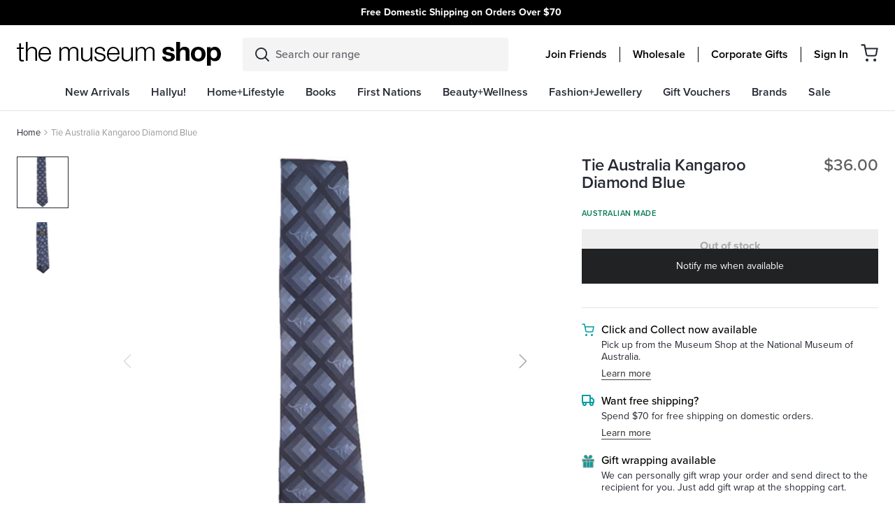

--- FILE ---
content_type: text/html; charset=utf-8
request_url: https://shop.nma.gov.au/products/tie-australia-kangaroo-diamond-blue-address
body_size: 79198
content:
<!DOCTYPE html>
<html lang="en">
<head>
  <meta charset="utf-8">
  <meta http-equiv="X-UA-Compatible" content="IE=edge">
  

  
    <link rel="shortcut icon" href="//shop.nma.gov.au/cdn/shop/files/favicon2_32x32.png?v=1613730450" type="image/png" />
  

  
    <meta name="description" content="Woven PolyesterMade in Australia">
  

  <link rel="canonical" href="https://shop.nma.gov.au/products/tie-australia-kangaroo-diamond-blue-address">
  <meta name="viewport" content="width=device-width, initial-scale=1, shrink-to-fit=no, initial-scale=1, maximum-scale=1">
  <meta name="google-site-verification" content="XK4J31jzJHd3gHnz8B7_DRZT41dTN1JZq9pV2JNxKhA" />
  <meta name="google-site-verification" content="2rk1r3Mg_j8tXu00bIRzdEVuLESURQ1bffWL5fq80q8" />
  <script type="text/javascript">var SHOPIFY_CDN = "//shop.nma.gov.au/cdn/shop/t/179/assets/test.jpg?v=26586".replace(/test.jpg\?\d*/,'')</script>
  <script type="text/javascript" id="globals-script">
    var GM_STATE = {
      membershipProduct: "friends-membership"
    };
  </script>

  
<meta property="og:site_name" content="National Museum Australia">
<meta property="og:url" content="https://shop.nma.gov.au/products/tie-australia-kangaroo-diamond-blue-address">
<meta property="og:title" content="Tie Australia Kangaroo Diamond Blue - Address">
<meta property="og:type" content="product">
<meta property="og:description" content="Woven PolyesterMade in Australia"><meta property="og:price:amount" content="36.00">
  <meta property="og:price:currency" content="AUD"><meta property="og:image" content="http://shop.nma.gov.au/cdn/shop/products/S965_COLOUR1_NAVY_1024x1024.jpg?v=1652827363"><meta property="og:image" content="http://shop.nma.gov.au/cdn/shop/products/S965_COLOUR1_NAVY_back_1024x1024.jpg?v=1652827363">
<meta property="og:image:secure_url" content="https://shop.nma.gov.au/cdn/shop/products/S965_COLOUR1_NAVY_1024x1024.jpg?v=1652827363"><meta property="og:image:secure_url" content="https://shop.nma.gov.au/cdn/shop/products/S965_COLOUR1_NAVY_back_1024x1024.jpg?v=1652827363">

<meta name="twitter:site" content="@">
<meta name="twitter:card" content="summary_large_image">
<meta name="twitter:title" content="Tie Australia Kangaroo Diamond Blue - Address">
<meta name="twitter:description" content="Woven PolyesterMade in Australia">

  
<script type="application/ld+json">
    {
      "@context": "https://schema.org",
      "@id": "https:\/\/shop.nma.gov.au\/products\/tie-australia-kangaroo-diamond-blue-address",
      "@type": "Product",
      "brand": {
        "@type": "Brand",
        "name": "Outstations"
      },
      "sku": "SS965-COL-1",
      "description": "Woven PolyesterMade in Australia",
      "url": "https:\/\/shop.nma.gov.au\/products\/tie-australia-kangaroo-diamond-blue-address",
      "name": "Tie Australia Kangaroo Diamond Blue - Address","image": "https://shop.nma.gov.au/cdn/shop/products/S965_COLOUR1_NAVY_grande.jpg?v=1652827363","offers": {
        "@type": "Offer",
        "priceCurrency": "AUD",
        "price": "36.00",
        "availability": "http://schema.org/OutOfStock",
        "url": "https:\/\/shop.nma.gov.au\/products\/tie-australia-kangaroo-diamond-blue-address",
        "sku": "SS965-COL-1",
        "seller": {
          "@type": "Organization",
          "name": "National Museum Australia"
        }
}
    }
  </script>
  

 
   <link rel="stylesheet" href="https://use.typekit.net/rzx5lfh.css">
 

  


  
    
  

  <script>window.performance && window.performance.mark && window.performance.mark('shopify.content_for_header.start');</script><meta name="google-site-verification" content="2rk1r3Mg_j8tXu00bIRzdEVuLESURQ1bffWL5fq80q8">
<meta id="shopify-digital-wallet" name="shopify-digital-wallet" content="/37488951432/digital_wallets/dialog">
<link rel="alternate" type="application/json+oembed" href="https://shop.nma.gov.au/products/tie-australia-kangaroo-diamond-blue-address.oembed">
<script async="async" src="/checkouts/internal/preloads.js?locale=en-AU"></script>
<script id="shopify-features" type="application/json">{"accessToken":"28e79342057b1558265c8260036b399c","betas":["rich-media-storefront-analytics"],"domain":"shop.nma.gov.au","predictiveSearch":true,"shopId":37488951432,"locale":"en"}</script>
<script>var Shopify = Shopify || {};
Shopify.shop = "national-museum-australia.myshopify.com";
Shopify.locale = "en";
Shopify.currency = {"active":"AUD","rate":"1.0"};
Shopify.country = "AU";
Shopify.theme = {"name":"v1.2.2 | 29 MAY | Topbar carousel","id":140908101768,"schema_name":null,"schema_version":null,"theme_store_id":796,"role":"main"};
Shopify.theme.handle = "null";
Shopify.theme.style = {"id":null,"handle":null};
Shopify.cdnHost = "shop.nma.gov.au/cdn";
Shopify.routes = Shopify.routes || {};
Shopify.routes.root = "/";</script>
<script type="module">!function(o){(o.Shopify=o.Shopify||{}).modules=!0}(window);</script>
<script>!function(o){function n(){var o=[];function n(){o.push(Array.prototype.slice.apply(arguments))}return n.q=o,n}var t=o.Shopify=o.Shopify||{};t.loadFeatures=n(),t.autoloadFeatures=n()}(window);</script>
<script id="shop-js-analytics" type="application/json">{"pageType":"product"}</script>
<script defer="defer" async type="module" src="//shop.nma.gov.au/cdn/shopifycloud/shop-js/modules/v2/client.init-shop-cart-sync_C5BV16lS.en.esm.js"></script>
<script defer="defer" async type="module" src="//shop.nma.gov.au/cdn/shopifycloud/shop-js/modules/v2/chunk.common_CygWptCX.esm.js"></script>
<script type="module">
  await import("//shop.nma.gov.au/cdn/shopifycloud/shop-js/modules/v2/client.init-shop-cart-sync_C5BV16lS.en.esm.js");
await import("//shop.nma.gov.au/cdn/shopifycloud/shop-js/modules/v2/chunk.common_CygWptCX.esm.js");

  window.Shopify.SignInWithShop?.initShopCartSync?.({"fedCMEnabled":true,"windoidEnabled":true});

</script>
<script>(function() {
  var isLoaded = false;
  function asyncLoad() {
    if (isLoaded) return;
    isLoaded = true;
    var urls = ["https:\/\/wrapin.prezenapps.com\/public\/js\/load-wrapin-app.js?shop=national-museum-australia.myshopify.com","https:\/\/cdn-loyalty.yotpo.com\/loader\/zU5-SwZD8BBIZtUP8TfJLg.js?shop=national-museum-australia.myshopify.com","https:\/\/storage.nfcube.com\/instafeed-e43a3308153d8c7e1d3625808a62462f.js?shop=national-museum-australia.myshopify.com"];
    for (var i = 0; i < urls.length; i++) {
      var s = document.createElement('script');
      s.type = 'text/javascript';
      s.async = true;
      s.src = urls[i];
      var x = document.getElementsByTagName('script')[0];
      x.parentNode.insertBefore(s, x);
    }
  };
  if(window.attachEvent) {
    window.attachEvent('onload', asyncLoad);
  } else {
    window.addEventListener('load', asyncLoad, false);
  }
})();</script>
<script id="__st">var __st={"a":37488951432,"offset":39600,"reqid":"d0fb4511-67c3-4a76-af64-61e19c63239d-1768602743","pageurl":"shop.nma.gov.au\/products\/tie-australia-kangaroo-diamond-blue-address","u":"7680c808445b","p":"product","rtyp":"product","rid":6895719645320};</script>
<script>window.ShopifyPaypalV4VisibilityTracking = true;</script>
<script id="captcha-bootstrap">!function(){'use strict';const t='contact',e='account',n='new_comment',o=[[t,t],['blogs',n],['comments',n],[t,'customer']],c=[[e,'customer_login'],[e,'guest_login'],[e,'recover_customer_password'],[e,'create_customer']],r=t=>t.map((([t,e])=>`form[action*='/${t}']:not([data-nocaptcha='true']) input[name='form_type'][value='${e}']`)).join(','),a=t=>()=>t?[...document.querySelectorAll(t)].map((t=>t.form)):[];function s(){const t=[...o],e=r(t);return a(e)}const i='password',u='form_key',d=['recaptcha-v3-token','g-recaptcha-response','h-captcha-response',i],f=()=>{try{return window.sessionStorage}catch{return}},m='__shopify_v',_=t=>t.elements[u];function p(t,e,n=!1){try{const o=window.sessionStorage,c=JSON.parse(o.getItem(e)),{data:r}=function(t){const{data:e,action:n}=t;return t[m]||n?{data:e,action:n}:{data:t,action:n}}(c);for(const[e,n]of Object.entries(r))t.elements[e]&&(t.elements[e].value=n);n&&o.removeItem(e)}catch(o){console.error('form repopulation failed',{error:o})}}const l='form_type',E='cptcha';function T(t){t.dataset[E]=!0}const w=window,h=w.document,L='Shopify',v='ce_forms',y='captcha';let A=!1;((t,e)=>{const n=(g='f06e6c50-85a8-45c8-87d0-21a2b65856fe',I='https://cdn.shopify.com/shopifycloud/storefront-forms-hcaptcha/ce_storefront_forms_captcha_hcaptcha.v1.5.2.iife.js',D={infoText:'Protected by hCaptcha',privacyText:'Privacy',termsText:'Terms'},(t,e,n)=>{const o=w[L][v],c=o.bindForm;if(c)return c(t,g,e,D).then(n);var r;o.q.push([[t,g,e,D],n]),r=I,A||(h.body.append(Object.assign(h.createElement('script'),{id:'captcha-provider',async:!0,src:r})),A=!0)});var g,I,D;w[L]=w[L]||{},w[L][v]=w[L][v]||{},w[L][v].q=[],w[L][y]=w[L][y]||{},w[L][y].protect=function(t,e){n(t,void 0,e),T(t)},Object.freeze(w[L][y]),function(t,e,n,w,h,L){const[v,y,A,g]=function(t,e,n){const i=e?o:[],u=t?c:[],d=[...i,...u],f=r(d),m=r(i),_=r(d.filter((([t,e])=>n.includes(e))));return[a(f),a(m),a(_),s()]}(w,h,L),I=t=>{const e=t.target;return e instanceof HTMLFormElement?e:e&&e.form},D=t=>v().includes(t);t.addEventListener('submit',(t=>{const e=I(t);if(!e)return;const n=D(e)&&!e.dataset.hcaptchaBound&&!e.dataset.recaptchaBound,o=_(e),c=g().includes(e)&&(!o||!o.value);(n||c)&&t.preventDefault(),c&&!n&&(function(t){try{if(!f())return;!function(t){const e=f();if(!e)return;const n=_(t);if(!n)return;const o=n.value;o&&e.removeItem(o)}(t);const e=Array.from(Array(32),(()=>Math.random().toString(36)[2])).join('');!function(t,e){_(t)||t.append(Object.assign(document.createElement('input'),{type:'hidden',name:u})),t.elements[u].value=e}(t,e),function(t,e){const n=f();if(!n)return;const o=[...t.querySelectorAll(`input[type='${i}']`)].map((({name:t})=>t)),c=[...d,...o],r={};for(const[a,s]of new FormData(t).entries())c.includes(a)||(r[a]=s);n.setItem(e,JSON.stringify({[m]:1,action:t.action,data:r}))}(t,e)}catch(e){console.error('failed to persist form',e)}}(e),e.submit())}));const S=(t,e)=>{t&&!t.dataset[E]&&(n(t,e.some((e=>e===t))),T(t))};for(const o of['focusin','change'])t.addEventListener(o,(t=>{const e=I(t);D(e)&&S(e,y())}));const B=e.get('form_key'),M=e.get(l),P=B&&M;t.addEventListener('DOMContentLoaded',(()=>{const t=y();if(P)for(const e of t)e.elements[l].value===M&&p(e,B);[...new Set([...A(),...v().filter((t=>'true'===t.dataset.shopifyCaptcha))])].forEach((e=>S(e,t)))}))}(h,new URLSearchParams(w.location.search),n,t,e,['guest_login'])})(!0,!0)}();</script>
<script integrity="sha256-4kQ18oKyAcykRKYeNunJcIwy7WH5gtpwJnB7kiuLZ1E=" data-source-attribution="shopify.loadfeatures" defer="defer" src="//shop.nma.gov.au/cdn/shopifycloud/storefront/assets/storefront/load_feature-a0a9edcb.js" crossorigin="anonymous"></script>
<script data-source-attribution="shopify.dynamic_checkout.dynamic.init">var Shopify=Shopify||{};Shopify.PaymentButton=Shopify.PaymentButton||{isStorefrontPortableWallets:!0,init:function(){window.Shopify.PaymentButton.init=function(){};var t=document.createElement("script");t.src="https://shop.nma.gov.au/cdn/shopifycloud/portable-wallets/latest/portable-wallets.en.js",t.type="module",document.head.appendChild(t)}};
</script>
<script data-source-attribution="shopify.dynamic_checkout.buyer_consent">
  function portableWalletsHideBuyerConsent(e){var t=document.getElementById("shopify-buyer-consent"),n=document.getElementById("shopify-subscription-policy-button");t&&n&&(t.classList.add("hidden"),t.setAttribute("aria-hidden","true"),n.removeEventListener("click",e))}function portableWalletsShowBuyerConsent(e){var t=document.getElementById("shopify-buyer-consent"),n=document.getElementById("shopify-subscription-policy-button");t&&n&&(t.classList.remove("hidden"),t.removeAttribute("aria-hidden"),n.addEventListener("click",e))}window.Shopify?.PaymentButton&&(window.Shopify.PaymentButton.hideBuyerConsent=portableWalletsHideBuyerConsent,window.Shopify.PaymentButton.showBuyerConsent=portableWalletsShowBuyerConsent);
</script>
<script data-source-attribution="shopify.dynamic_checkout.cart.bootstrap">document.addEventListener("DOMContentLoaded",(function(){function t(){return document.querySelector("shopify-accelerated-checkout-cart, shopify-accelerated-checkout")}if(t())Shopify.PaymentButton.init();else{new MutationObserver((function(e,n){t()&&(Shopify.PaymentButton.init(),n.disconnect())})).observe(document.body,{childList:!0,subtree:!0})}}));
</script>

<script>window.performance && window.performance.mark && window.performance.mark('shopify.content_for_header.end');</script>
<script>
    window.SLS_STATE = {defaultImage:"\/\/shop.nma.gov.au\/cdn\/shop\/files\/feature_image_1.jpg?v=1613727611",cart:




{
  "attributes": {},
  "collection_arrs": null,
  "cart_level_discount_applications": [],
  "currency": "AUD",
  "item_count": 0,
  "items": [],
  "items_subtotal_price": 0,
  "note": null,
  "original_total_price": 0,
  "requires_shipping": false,
  "token": null,
  "total_discount": 0,
  "total_price": 0,
  "total_weight": 0.0,
  
  
  "recommendedProducts": 
    
      []
    

  ,
  "giftProduct": 
    
        {
"id": 6602693312648,
"handle": "gift-wrap-1",
"collections": [{"id":188681552008,"handle":"all","title":"All","updated_at":"2026-01-16T15:20:07+11:00","body_html":"","published_at":"2020-11-05T09:58:09+11:00","sort_order":"best-selling","template_suffix":"","disjunctive":false,"rules":[{"column":"title","relation":"not_equals","condition":"Endeavour Voyage: The Untold Stories of Cook and the First Australians"},{"column":"title","relation":"not_contains","condition":"Gift Voucher"},{"column":"is_price_reduced","relation":"is_not_set","condition":""},{"column":"title","relation":"not_contains","condition":"Friends Membership"}],"published_scope":"web"},{"id":184936923272,"handle":"all-product","title":"All products","updated_at":"2026-01-16T15:20:07+11:00","body_html":"","published_at":"2020-05-19T13:31:29+10:00","sort_order":"best-selling","template_suffix":"","disjunctive":false,"rules":[{"column":"variant_price","relation":"greater_than","condition":"0"}],"published_scope":"web"},{"id":184002969736,"handle":"books","title":"Books","updated_at":"2026-01-15T23:09:01+11:00","body_html":"\u003cp\u003eThe Books category features a diverse collection of titles celebrating Australian history, culture, art, and storytelling.\u003c\/p\u003e\n\u003cp\u003eFrom exhibition catalogues and museum publications to children’s books, Indigenous stories, and scholarly works, this category offers readers a chance to explore Australia’s rich heritage through beautifully curated print. Shoppers will find new releases, bestsellers, and exclusive NMA publications, covering topics such as First Nations knowledge, Australian wildlife, heritage interiors, and creative arts. Whether you’re seeking an educational resource, a unique gift, or a captivating read, the NMA Shop’s Books category provides authentic, culturally significant titles that connect readers with Australia’s past and present.\u003c\/p\u003e","published_at":"2020-05-11T16:57:24+10:00","sort_order":"created-desc","template_suffix":"","disjunctive":true,"rules":[{"column":"tag","relation":"equals","condition":"category-books"},{"column":"tag","relation":"equals","condition":"Books"},{"column":"tag","relation":"equals","condition":"Stationery"},{"column":"type","relation":"equals","condition":"Books - Art"},{"column":"type","relation":"equals","condition":"Books - Australiana"},{"column":"type","relation":"equals","condition":"Books - Biographies"},{"column":"type","relation":"equals","condition":"Books - Childrens - Activity"},{"column":"type","relation":"equals","condition":"Books - Childrens - Educational"},{"column":"type","relation":"equals","condition":"Books - Childrens - Indigenous"},{"column":"type","relation":"equals","condition":"Books - Childrens - Picture"},{"column":"type","relation":"equals","condition":"Books - Childrens - Story"},{"column":"type","relation":"equals","condition":"Books - Cooking"},{"column":"type","relation":"equals","condition":"Books - Flora \u0026 Fauna"},{"column":"type","relation":"equals","condition":"Books - Garden"},{"column":"type","relation":"equals","condition":"Books - Humour"},{"column":"type","relation":"equals","condition":"Books - History"},{"column":"type","relation":"equals","condition":"Books - General Issues"},{"column":"type","relation":"equals","condition":"Books - Gift"},{"column":"type","relation":"equals","condition":"Books - Indigenous - Art"},{"column":"type","relation":"equals","condition":"Books - Indigenous - History"},{"column":"type","relation":"equals","condition":"Books - Indigenous - Issues"},{"column":"type","relation":"equals","condition":"Books - Travel"},{"column":"type","relation":"equals","condition":"Stationery - Cards"},{"column":"type","relation":"equals","condition":"Stationery - Notepads \u0026 Journals"},{"column":"type","relation":"equals","condition":"Stationery - Calendars"},{"column":"type","relation":"equals","condition":"Stationery - Wrapping Paper"},{"column":"type","relation":"equals","condition":"Stationery - Pens"},{"column":"type","relation":"equals","condition":"Books - Reference"},{"column":"type","relation":"equals","condition":"Books - Indigenous - Biographies"}],"published_scope":"web","image":{"created_at":"2020-07-06T01:27:58+10:00","alt":null,"width":480,"height":480,"src":"\/\/shop.nma.gov.au\/cdn\/shop\/collections\/Books-Stationery_Cat_image_DT_480x480px_speckle_grn.png?v=1593962879"}},{"id":260805591176,"handle":"new-arrivals","title":"New Arrivals","updated_at":"2026-01-16T17:53:53+11:00","body_html":"","published_at":"2021-04-19T14:17:11+10:00","sort_order":"created-desc","template_suffix":"new-arrivals","disjunctive":false,"rules":[{"column":"variant_inventory","relation":"greater_than","condition":"0"}],"published_scope":"web"},{"id":187646771336,"handle":"stationery","title":"Stationery + Cards","updated_at":"2026-01-14T23:09:36+11:00","body_html":"\u003cp\u003eThe Stationery and Cards category offers a beautifully curated range of paper goods that combine practicality with cultural storytelling.\u003c\/p\u003e\n\u003cp\u003eThis collection includes greeting cards, notebooks, journals, postcards, and writing sets featuring designs inspired by Indigenous art, Australian wildlife, and museum exhibitions. Perfect for everyday use, gifting, or keepsakes, these items highlight authentic, ethically sourced artwork and quality craftsmanship. Whether you’re looking for a thoughtful card, a stylish notebook, or a unique stationery set, the Stationery and Cards category provides creative, culturally significant products that celebrate Australia’s heritage while adding beauty to your daily writing and correspondence.\u003c\/p\u003e","published_at":"2020-08-20T17:08:56+10:00","sort_order":"best-selling","template_suffix":"","disjunctive":true,"rules":[{"column":"type","relation":"equals","condition":"Stationery - Notepads \u0026 Journals"},{"column":"type","relation":"equals","condition":"Stationery - Pencils"},{"column":"type","relation":"equals","condition":"Stationery - Cards"},{"column":"type","relation":"equals","condition":"Stationery - Diaries"},{"column":"type","relation":"equals","condition":"Stationery - Calendars"},{"column":"type","relation":"equals","condition":"Stationery - Wrapping Paper"},{"column":"type","relation":"equals","condition":"Stationery - Pens"}],"published_scope":"web"}],
"url": "/products/gift-wrap-1",
"title": "Gift Wrap",
"entity": {"id":6602693312648,"title":"Gift Wrap","handle":"gift-wrap-1","description":"We can personally gift wrap your order","published_at":"2025-02-14T14:37:07+11:00","created_at":"2021-07-20T12:32:45+10:00","vendor":"National Museum Australia","type":"Stationery - Wrapping Paper","tags":["free-shipping"],"price":500,"price_min":500,"price_max":500,"available":true,"price_varies":false,"compare_at_price":null,"compare_at_price_min":0,"compare_at_price_max":0,"compare_at_price_varies":false,"variants":[{"id":39469250347144,"title":"Default Title","option1":"Default Title","option2":null,"option3":null,"sku":"Onlineshopgiftwrap","requires_shipping":true,"taxable":true,"featured_image":null,"available":true,"name":"Gift Wrap","public_title":null,"options":["Default Title"],"price":500,"weight":0,"compare_at_price":null,"inventory_management":"shopify","barcode":"","requires_selling_plan":false,"selling_plan_allocations":[]}],"images":["\/\/shop.nma.gov.au\/cdn\/shop\/products\/1625725269_cb4b8824-1dcb-435e-844b-8dc10c1e0fa3.jpg?v=1626748930"],"featured_image":"\/\/shop.nma.gov.au\/cdn\/shop\/products\/1625725269_cb4b8824-1dcb-435e-844b-8dc10c1e0fa3.jpg?v=1626748930","options":["Title"],"media":[{"alt":"Example of gift wrapping a rectangle shape item with brown paper and pink ribbon tied into a bow over the top. A national museum sticker is on the paper.","id":20723065061512,"position":1,"preview_image":{"aspect_ratio":1.0,"height":1200,"width":1200,"src":"\/\/shop.nma.gov.au\/cdn\/shop\/products\/1625725269_cb4b8824-1dcb-435e-844b-8dc10c1e0fa3.jpg?v=1626748930"},"aspect_ratio":1.0,"height":1200,"media_type":"image","src":"\/\/shop.nma.gov.au\/cdn\/shop\/products\/1625725269_cb4b8824-1dcb-435e-844b-8dc10c1e0fa3.jpg?v=1626748930","width":1200}],"requires_selling_plan":false,"selling_plan_groups":[],"content":"We can personally gift wrap your order"},
"initial_variant": {"id":39469250347144,"title":"Default Title","option1":"Default Title","option2":null,"option3":null,"sku":"Onlineshopgiftwrap","requires_shipping":true,"taxable":true,"featured_image":null,"available":true,"name":"Gift Wrap","public_title":null,"options":["Default Title"],"price":500,"weight":0,"compare_at_price":null,"inventory_management":"shopify","barcode":"","requires_selling_plan":false,"selling_plan_allocations":[]},"images": [{
    "alt": "Example of gift wrapping a rectangle shape item with brown paper and pink ribbon tied into a bow over the top. A national museum sticker is on the paper.",
    "src": "//shop.nma.gov.au/cdn/shop/products/1625725269_cb4b8824-1dcb-435e-844b-8dc10c1e0fa3.jpg?v=1626748930",
    "id": 28481517420680
    }],"variants_quantity": [{
    "id": 39469250347144,
    "quantity": 4409
    }],"variants_data":{"39469250347144": {
    "inventory_quantity":4409,
    "compare_at_price":null,
    "price":500}
},"color": {"name": "", "handle": ""},
"swatch_color": null,"featured_image": "//shop.nma.gov.au/cdn/shop/products/1625725269_cb4b8824-1dcb-435e-844b-8dc10c1e0fa3.jpg?v=1626748930"



  
  

}

      
  
}
,
      cartWholesale:
          {  "token":{"note":null,"attributes":{},"original_total_price":0,"total_price":0,"total_discount":0,"total_weight":0.0,"item_count":0,"items":[],"requires_shipping":false,"currency":"AUD","items_subtotal_price":0,"cart_level_discount_applications":[],"checkout_charge_amount":0},  "attributes":{},  "collection_arrs": null,  "item_count":0,  "note":"",  "original_total_price":0,  "requires_shipping":false,  "total_discount":0,  "total_price":0,  "total_weight":0.0,  "items" :[    ]  ,"wcp_cart_total":0  ,"wcp_tag" : false,      "recommendedProducts":           []      ,  "giftProduct":           {"id": 6602693312648,"handle": "gift-wrap-1","collections": [{"id":188681552008,"handle":"all","title":"All","updated_at":"2026-01-16T15:20:07+11:00","body_html":"","published_at":"2020-11-05T09:58:09+11:00","sort_order":"best-selling","template_suffix":"","disjunctive":false,"rules":[{"column":"title","relation":"not_equals","condition":"Endeavour Voyage: The Untold Stories of Cook and the First Australians"},{"column":"title","relation":"not_contains","condition":"Gift Voucher"},{"column":"is_price_reduced","relation":"is_not_set","condition":""},{"column":"title","relation":"not_contains","condition":"Friends Membership"}],"published_scope":"web"},{"id":184936923272,"handle":"all-product","title":"All products","updated_at":"2026-01-16T15:20:07+11:00","body_html":"","published_at":"2020-05-19T13:31:29+10:00","sort_order":"best-selling","template_suffix":"","disjunctive":false,"rules":[{"column":"variant_price","relation":"greater_than","condition":"0"}],"published_scope":"web"},{"id":184002969736,"handle":"books","title":"Books","updated_at":"2026-01-15T23:09:01+11:00","body_html":"\u003cp\u003eThe Books category features a diverse collection of titles celebrating Australian history, culture, art, and storytelling.\u003c\/p\u003e\n\u003cp\u003eFrom exhibition catalogues and museum publications to children’s books, Indigenous stories, and scholarly works, this category offers readers a chance to explore Australia’s rich heritage through beautifully curated print. Shoppers will find new releases, bestsellers, and exclusive NMA publications, covering topics such as First Nations knowledge, Australian wildlife, heritage interiors, and creative arts. Whether you’re seeking an educational resource, a unique gift, or a captivating read, the NMA Shop’s Books category provides authentic, culturally significant titles that connect readers with Australia’s past and present.\u003c\/p\u003e","published_at":"2020-05-11T16:57:24+10:00","sort_order":"created-desc","template_suffix":"","disjunctive":true,"rules":[{"column":"tag","relation":"equals","condition":"category-books"},{"column":"tag","relation":"equals","condition":"Books"},{"column":"tag","relation":"equals","condition":"Stationery"},{"column":"type","relation":"equals","condition":"Books - Art"},{"column":"type","relation":"equals","condition":"Books - Australiana"},{"column":"type","relation":"equals","condition":"Books - Biographies"},{"column":"type","relation":"equals","condition":"Books - Childrens - Activity"},{"column":"type","relation":"equals","condition":"Books - Childrens - Educational"},{"column":"type","relation":"equals","condition":"Books - Childrens - Indigenous"},{"column":"type","relation":"equals","condition":"Books - Childrens - Picture"},{"column":"type","relation":"equals","condition":"Books - Childrens - Story"},{"column":"type","relation":"equals","condition":"Books - Cooking"},{"column":"type","relation":"equals","condition":"Books - Flora \u0026 Fauna"},{"column":"type","relation":"equals","condition":"Books - Garden"},{"column":"type","relation":"equals","condition":"Books - Humour"},{"column":"type","relation":"equals","condition":"Books - History"},{"column":"type","relation":"equals","condition":"Books - General Issues"},{"column":"type","relation":"equals","condition":"Books - Gift"},{"column":"type","relation":"equals","condition":"Books - Indigenous - Art"},{"column":"type","relation":"equals","condition":"Books - Indigenous - History"},{"column":"type","relation":"equals","condition":"Books - Indigenous - Issues"},{"column":"type","relation":"equals","condition":"Books - Travel"},{"column":"type","relation":"equals","condition":"Stationery - Cards"},{"column":"type","relation":"equals","condition":"Stationery - Notepads \u0026 Journals"},{"column":"type","relation":"equals","condition":"Stationery - Calendars"},{"column":"type","relation":"equals","condition":"Stationery - Wrapping Paper"},{"column":"type","relation":"equals","condition":"Stationery - Pens"},{"column":"type","relation":"equals","condition":"Books - Reference"},{"column":"type","relation":"equals","condition":"Books - Indigenous - Biographies"}],"published_scope":"web","image":{"created_at":"2020-07-06T01:27:58+10:00","alt":null,"width":480,"height":480,"src":"\/\/shop.nma.gov.au\/cdn\/shop\/collections\/Books-Stationery_Cat_image_DT_480x480px_speckle_grn.png?v=1593962879"}},{"id":260805591176,"handle":"new-arrivals","title":"New Arrivals","updated_at":"2026-01-16T17:53:53+11:00","body_html":"","published_at":"2021-04-19T14:17:11+10:00","sort_order":"created-desc","template_suffix":"new-arrivals","disjunctive":false,"rules":[{"column":"variant_inventory","relation":"greater_than","condition":"0"}],"published_scope":"web"},{"id":187646771336,"handle":"stationery","title":"Stationery + Cards","updated_at":"2026-01-14T23:09:36+11:00","body_html":"\u003cp\u003eThe Stationery and Cards category offers a beautifully curated range of paper goods that combine practicality with cultural storytelling.\u003c\/p\u003e\n\u003cp\u003eThis collection includes greeting cards, notebooks, journals, postcards, and writing sets featuring designs inspired by Indigenous art, Australian wildlife, and museum exhibitions. Perfect for everyday use, gifting, or keepsakes, these items highlight authentic, ethically sourced artwork and quality craftsmanship. Whether you’re looking for a thoughtful card, a stylish notebook, or a unique stationery set, the Stationery and Cards category provides creative, culturally significant products that celebrate Australia’s heritage while adding beauty to your daily writing and correspondence.\u003c\/p\u003e","published_at":"2020-08-20T17:08:56+10:00","sort_order":"best-selling","template_suffix":"","disjunctive":true,"rules":[{"column":"type","relation":"equals","condition":"Stationery - Notepads \u0026 Journals"},{"column":"type","relation":"equals","condition":"Stationery - Pencils"},{"column":"type","relation":"equals","condition":"Stationery - Cards"},{"column":"type","relation":"equals","condition":"Stationery - Diaries"},{"column":"type","relation":"equals","condition":"Stationery - Calendars"},{"column":"type","relation":"equals","condition":"Stationery - Wrapping Paper"},{"column":"type","relation":"equals","condition":"Stationery - Pens"}],"published_scope":"web"}],"url": "/products/gift-wrap-1","title": "Gift Wrap","entity": {"id":6602693312648,"title":"Gift Wrap","handle":"gift-wrap-1","description":"We can personally gift wrap your order","published_at":"2025-02-14T14:37:07+11:00","created_at":"2021-07-20T12:32:45+10:00","vendor":"National Museum Australia","type":"Stationery - Wrapping Paper","tags":["free-shipping"],"price":500,"price_min":500,"price_max":500,"available":true,"price_varies":false,"compare_at_price":null,"compare_at_price_min":0,"compare_at_price_max":0,"compare_at_price_varies":false,"variants":[{"id":39469250347144,"title":"Default Title","option1":"Default Title","option2":null,"option3":null,"sku":"Onlineshopgiftwrap","requires_shipping":true,"taxable":true,"featured_image":null,"available":true,"name":"Gift Wrap","public_title":null,"options":["Default Title"],"price":500,"weight":0,"compare_at_price":null,"inventory_management":"shopify","barcode":"","requires_selling_plan":false,"selling_plan_allocations":[]}],"images":["\/\/shop.nma.gov.au\/cdn\/shop\/products\/1625725269_cb4b8824-1dcb-435e-844b-8dc10c1e0fa3.jpg?v=1626748930"],"featured_image":"\/\/shop.nma.gov.au\/cdn\/shop\/products\/1625725269_cb4b8824-1dcb-435e-844b-8dc10c1e0fa3.jpg?v=1626748930","options":["Title"],"media":[{"alt":"Example of gift wrapping a rectangle shape item with brown paper and pink ribbon tied into a bow over the top. A national museum sticker is on the paper.","id":20723065061512,"position":1,"preview_image":{"aspect_ratio":1.0,"height":1200,"width":1200,"src":"\/\/shop.nma.gov.au\/cdn\/shop\/products\/1625725269_cb4b8824-1dcb-435e-844b-8dc10c1e0fa3.jpg?v=1626748930"},"aspect_ratio":1.0,"height":1200,"media_type":"image","src":"\/\/shop.nma.gov.au\/cdn\/shop\/products\/1625725269_cb4b8824-1dcb-435e-844b-8dc10c1e0fa3.jpg?v=1626748930","width":1200}],"requires_selling_plan":false,"selling_plan_groups":[],"content":"We can personally gift wrap your order"},"initial_variant": {"id":39469250347144,"title":"Default Title","option1":"Default Title","option2":null,"option3":null,"sku":"Onlineshopgiftwrap","requires_shipping":true,"taxable":true,"featured_image":null,"available":true,"name":"Gift Wrap","public_title":null,"options":["Default Title"],"price":500,"weight":0,"compare_at_price":null,"inventory_management":"shopify","barcode":"","requires_selling_plan":false,"selling_plan_allocations":[]},"images": [{    "alt": "Example of gift wrapping a rectangle shape item with brown paper and pink ribbon tied into a bow over the top. A national museum sticker is on the paper.",    "src": "//shop.nma.gov.au/cdn/shop/products/1625725269_cb4b8824-1dcb-435e-844b-8dc10c1e0fa3.jpg?v=1626748930",    "id": 28481517420680    }],"variants_quantity": [{    "id": 39469250347144,    "quantity": 4409    }],"variants_data":{"39469250347144": {    "inventory_quantity":4409,    "compare_at_price":null,    "price":500}},"color": {"name": "", "handle": ""},"swatch_color": null,"featured_image": "//shop.nma.gov.au/cdn/shop/products/1625725269_cb4b8824-1dcb-435e-844b-8dc10c1e0fa3.jpg?v=1626748930"    }        }
,defaultCurrency:"AUD"
    }
  </script>

  
  
    <link href="//shop.nma.gov.au/cdn/shop/t/179/assets/styles.css?v=164263338104265717891748485427" rel="stylesheet" type="text/css" media="all" />
  

  

  

  <title> Tie Australia Kangaroo Diamond Blue - Address &ndash; National Museum Australia </title>
  <div id="shopify-section-color-swatches" class="shopify-section"><style>
  .color-swatch {
    position: relative;
    background-position: center;
    background-repeat: no-repeat;
    background-size: cover;
    border: none;
  }

  .color-swatch:before {
    content: '';
    position: absolute;
    top: 0;
    bottom: 0;
    left: 0;
    right: 0;
    width: auto;
    height: auto;
    border-radius: 50%;
    border: 1px solid #DEDEDE;
    transform: none;
  }

  .color-swatch:after {
    content: '';
    position: absolute;
    display: block;
    width: auto;
    height: auto;
    border-radius: 50%;
    background: transparent;
    border-style: solid;
    border-color: transparent;
    transform: none;
    transition: border-color 200ms ease-in-out;
    z-index: -1;
  }

  .color-swatch:hover:after {
    z-index: 1;
  }.color-swatch-black{
    pointer-events: auto;background-color: #1f1b1b;}.color-swatch-black:before {
    content: none;
  }.color-swatch-red{
    pointer-events: auto;background-color: #e01010;}.color-swatch-red:before {
    content: none;
  }.color-swatch-green{
    pointer-events: auto;background-color: #2b562e;}.color-swatch-green:before {
    content: none;
  }.color-swatch-white{
    pointer-events: auto;background-color: #dedede;}.color-swatch-white:before {
    content: none;
  }</style>


</div>
  <div id="shopify-section-product-labels" class="shopify-section"><style>
  .product-label {
    position: relative;
  }
  .product-label:before {
    content: '';
    position: absolute;
    top: 50%;
    left: 0;
    transform: translate3d(0, -50%, 0);
    display: block;
    width: 13px;
    height: 13px;
    z-index: -1;
  }.product-label--new-arrival{
        
        color: #000000;
      }
      
.product-label--australian-made{
        
        color: #007852;
      }
      
.product-label--best-seller{
        
          padding-left: 18px;
        
        color: #009da3;
      }
      
        .product-label--best-seller:before {
          z-index: 1;
          background: url(//shop.nma.gov.au/cdn/shop/files/star-icon_2x_ee1ed34c-24af-4362-a83e-935a0c5a9928.png?v=1613724867) center/contain no-repeat transparent;
        }
      
.product-label--20-off-applied-at-checkout{
        
        color: #009da3;
      }
      
.product-label--staff-favourite{
        
        color: #009da3;
      }
      
</style>
</div>
  <div id="shopify-section-product-badge" class="shopify-section">
<style>
  .product-badge {
    position: relative;
  }.product-badge--new-arrival{
    color: #ffffff;
    background-color: #000000;
  }.product-badge--australian-made{
    color: #ffffff;
    background-color: #007852;
  }.product-badge--20-off{
    color: #ffffff;
    background-color: #009da3;
  }</style>
</style>


</div>
  <!--begin-bc-sf-filter-css-->
  <style data-id="bc-sf-filter-style" type="text/css">
      #bc-sf-filter-options-wrapper .bc-sf-filter-option-block .bc-sf-filter-block-title h3,
      #bc-sf-filter-tree-h .bc-sf-filter-option-block .bc-sf-filter-block-title a {}
    
     .bc-sf-filter-option-block .bc-sf-filter-block-title h3>span:before {}
      .bc-sf-filter-option-block .bc-sf-filter-block-title h3>span.up:before {}
    
      #bc-sf-filter-options-wrapper .bc-sf-filter-option-block .bc-sf-filter-block-content ul li a,
      #bc-sf-filter-tree-h .bc-sf-filter-option-block .bc-sf-filter-block-content ul li a,
      .bc-sf-filter-option-block-sub_category .bc-sf-filter-block-content ul li h3 a,
      .bc-sf-filter-selection-wrapper .bc-sf-filter-selected-items .selected-item>a,
      .bc-sf-filter-selection-wrapper .bc-sf-filter-block-title h3,
      .bc-sf-filter-clear, 
      .bc-sf-filter-clear-all{}
    
      .bc-sf-filter-option-block-sub_category .bc-sf-filter-option-single-list li span.sub-icon:before {}
      .bc-sf-filter-option-block-sub_category .bc-sf-filter-option-single-list li span.sub-icon.sub-up:before {}

      #bc-sf-filter-tree-mobile button {}
    </style><link href="//shop.nma.gov.au/cdn/shop/t/179/assets/bc-sf-filter.scss.css?v=169609153162019218741748485428" rel="stylesheet" type="text/css" media="all" /><!--start-bc-al-css--><!--end-bc-al-css-->
    <!--start-bc-widget-css--><!--end-bc-widget-css-->

  <!--end-bc-sf-filter-css-->

  <!-- Algolia head -->
  <script type="text/template" id="template_algolia_money_format">$
</script>
  <script type="text/template" id="template_algolia_current_collection_id">{
  "currentCollectionID":
}
</script>
  <script type="text/template" id="template_algolia_autocomplete"><div class="
  aa-columns-container

  [[# with.articles ]] aa-with-articles [[/ with.articles ]]
  [[^ with.articles ]] aa-without-articles [[/ with.articles ]]

  [[# with.collections ]] aa-with-collections [[/ with.collections ]]
  [[^ with.collections ]] aa-without-collections [[/ with.collections ]]

  [[# with.footer ]] aa-with-footer [[/ with.footer ]]
  [[^ with.footer ]] aa-without-footer [[/ with.footer ]]

  [[# with.poweredBy ]] aa-with-powered-by [[/ with.poweredBy ]]
  [[^ with.poweredBy ]] aa-without-powered-by [[/ with.poweredBy ]]

  [[# with.products ]] aa-with-products [[/ with.products ]]
  [[^ with.products ]] aa-without-products [[/ with.products ]]

  [[# with.pages ]] aa-with-pages [[/ with.pages ]]
  [[^ with.pages ]] aa-without-pages [[/ with.pages ]]
">
  <div class="aa-dataset-products aa-right-column"></div>

  <div class="aa-left-column">
    <div class="aa-collections">
      <div class="aa-collections-header">
        Categories
      </div>
      <div class="aa-dataset-collections"></div>
    </div>

    <div class="aa-articles">
      <div class="aa-articles-header">
        Blog posts
      </div>
      <div class="aa-dataset-articles"></div>
    </div>

    <div class="aa-pages">
      <div class="aa-pages-header">
        Pages
      </div>
      <div class="aa-dataset-pages"></div>
    </div>

    <div class="aa-powered-by">
      <a
        class="aa-powered-by-logo"
        href="https://www.algolia.com/?utm_source=shopify&utm_medium=link&utm_campaign=autocomplete-[[ storeName ]]"
      ></a>
    </div>
  </div>
</div>
</script>
  <script type="text/template" id="template_algolia_autocomplete.css">.algolia-autocomplete {
  box-sizing: border-box;
  background: white;
  border: 1px solid #CCC;
  border-top: 2px solid [[ colors.main ]];
  z-index: 10000 !important;
  color: black;
  text-align: left;
}

.aa-dropdown-menu .aa-highlight {
  color: black;
  font-weight: bold;
}

.aa-dropdown-menu .aa-cursor {
  cursor: pointer;
  background: #f8f8f8;
}

/* Resets */
.aa-dropdown-menu div,
.aa-dropdown-menu p,
.aa-dropdown-menu span,
.aa-dropdown-menu a {
  box-sizing: border-box;
  margin: 0;
  padding: 0;
  line-height: 1;
  font-size: initial;
}

/* Links */
.aa-dropdown-menu a,
.aa-dropdown-menu a:hover,
.aa-dropdown-menu a:focus,
.aa-dropdown-menu a:active {
  font-weight: initial;
  font-style: initial;
  text-decoration: initial;
  color: [[ colors.main ]];
}

.aa-dropdown-menu a:hover,
.aa-dropdown-menu a:focus,
.aa-dropdown-menu a:active {
  text-decoration: underline;
}

/* Column layout */
.aa-dropdown-menu .aa-left-column,
.aa-dropdown-menu .aa-right-column {
  position: relative;
  padding: 24px 24px 0 24px;
}

.aa-dropdown-menu-size-xs .aa-left-column,
.aa-dropdown-menu-size-xs .aa-right-column,
.aa-dropdown-menu-size-sm .aa-left-column,
.aa-dropdown-menu-size-sm .aa-right-column {
  padding: 24px 12px 0 12px;
}

.aa-dropdown-menu .aa-with-powered-by .aa-left-column {
  padding-bottom: 48px;
}

.aa-dropdown-menu-size-xs .aa-left-column,
.aa-dropdown-menu-size-sm .aa-left-column {
  padding-top: 0;
  padding-bottom: 32px;
}

.aa-dropdown-menu-size-xs .aa-without-powered-by .aa-left-column,
.aa-dropdown-menu-size-sm .aa-without-powered-by .aa-left-column {
  padding-bottom: 0;
}

.aa-dropdown-menu-size-lg .aa-columns-container {
  direction: rtl;
  width: 100%;
  display: table;
  table-layout: fixed;
}

.aa-dropdown-menu-size-lg .aa-left-column,
.aa-dropdown-menu-size-lg .aa-right-column {
  display: table-cell;
  direction: ltr;
  vertical-align: top;
}

.aa-dropdown-menu-size-lg .aa-left-column {
  width: 30%;
}

.aa-dropdown-menu-size-lg .aa-without-articles.aa-without-collections .aa-left-column {
  display: none;
}

.aa-dropdown-menu-size-lg .aa-without-products .aa-left-column {
  width: 100%;
}

.aa-dropdown-menu-size-lg .aa-right-column {
  width: 70%;
  border-left: 1px solid #ebebeb;
  padding-bottom: 64px;
}

.aa-dropdown-menu-size-lg .aa-without-footer .aa-right-column {
  padding-bottom: 0;
}

.aa-dropdown-menu-size-lg .aa-without-articles.aa-without-collections .aa-right-column {
  width: 100%;
  border-left: none;
}

.aa-dropdown-menu-size-lg .aa-without-products .aa-right-column {
  display: none;
}

/* Products group */
.aa-dropdown-menu .aa-dataset-products .aa-suggestions:after {
  content: '';
  display: block;
  clear: both;
}

.aa-dropdown-menu .aa-without-products .aa-dataset-products {
  display: none;
}

.aa-dropdown-menu .aa-products-empty {
  margin-bottom: 16px;
}

.aa-dropdown-menu .aa-products-empty .aa-no-result {
  color: [[ colors.secondary ]];
}

.aa-dropdown-menu .aa-products-empty .aa-see-all {
  margin-top: 8px;
}

/* Product */
.aa-dropdown-menu .aa-dataset-products .aa-suggestion {
  float: left;
  width: 50%;
  margin-bottom: 16px;
  margin-top: -4px; /* -$v_padding */
}

.aa-dropdown-menu-size-xs .aa-dataset-products .aa-suggestion,
.aa-dropdown-menu-size-sm .aa-dataset-products .aa-suggestion {
  width: 100%;
}

.aa-dropdown-menu .aa-product {
  position: relative;
  min-height: 56px; /* $img_size + 2 * $v_padding */
  padding: 4px 16px; /* $v_padding, $h_padding */
}

.aa-dropdown-menu .aa-product-picture {
  position: absolute;
  width: 48px; /* $img_size */
  height: 48px; /* $img_size */
  top: 4px; /* $v_padding */
  left: 16px; /* $h_padding */
  background-position: center center;
  background-size: contain;
  background-repeat: no-repeat;
}

.aa-dropdown-menu .aa-product-text {
  margin-left: 64px; /* $img_size + $h_padding */
}

.aa-dropdown-menu-size-xs .aa-product {
  padding: 4px;
}

.aa-dropdown-menu-size-xs .aa-product-picture {
  display: none;
}

.aa-dropdown-menu-size-xs .aa-product-text {
  margin: 0;
}

.aa-dropdown-menu .aa-product-info {
  font-size: 0.85em;
  color: [[ colors.secondary ]];
}

.aa-dropdown-menu .aa-product-info .aa-highlight {
  font-size: 1em;
}

.aa-dropdown-menu .aa-product-price {
  color: [[ colors.main ]];
}

.aa-dropdown-menu .aa-product-title,
.aa-dropdown-menu .aa-product-info {
  width: 100%;
  margin-top: -0.4em;
  white-space: nowrap;
  overflow: hidden;
  text-overflow: ellipsis;
  line-height: 1.5;
}

/* Collections, Articles & Pages */
.aa-dropdown-menu .aa-without-collections .aa-collections {
  display: none;
}

.aa-dropdown-menu .aa-without-articles .aa-articles {
  display: none;
}

.aa-dropdown-menu .aa-without-pages .aa-pages {
  display: none;
}

.aa-dropdown-menu .aa-collections,
.aa-dropdown-menu .aa-articles,
.aa-dropdown-menu .aa-pages {
  margin-bottom: 24px;
}

.aa-dropdown-menu .aa-collections-empty .aa-no-result,
.aa-dropdown-menu .aa-articles-empty .aa-no-result,
.aa-dropdown-menu .aa-pages-empty .aa-no-result {
  opacity: 0.7;
}

.aa-dropdown-menu .aa-collections-header,
.aa-dropdown-menu .aa-articles-header,
.aa-dropdown-menu .aa-pages-header {
  margin-bottom: 8px;
  text-transform: uppercase;
  font-weight: bold;
  font-size: 0.8em;
  color: [[ colors.secondary ]];
}

.aa-dropdown-menu .aa-collection,
.aa-dropdown-menu .aa-article,
.aa-dropdown-menu .aa-page {
  padding: 4px;
}

/* Footer */

.aa-dropdown-menu .aa-footer {
  display: block;
  width: 100%;
  position: absolute;
  left: 0;
  bottom: 0;
  padding: 16px 48px;
  background-color: #f8f8f8;
}

.aa-dropdown-menu-size-xs .aa-footer,
.aa-dropdown-menu-size-sm .aa-footer,
.aa-dropdown-menu-size-md .aa-footer {
  display: none;
}

/* Powered By */

.aa-dropdown-menu .aa-without-powered-by .aa-powered-by {
  display: none;
}

.aa-dropdown-menu .aa-powered-by {
  width: 100%;
  position: absolute;
  left: 0;
  bottom: 16px;
  text-align: center;
  font-size: 0.8em;
  color: [[ colors.secondary ]];
}

.aa-dropdown-menu .aa-powered-by-logo {
  display: inline-block;
  width: 142px;
  height: 24px;
  margin-bottom: -6px;
  background-position: center center;
  background-size: contain;
  background-repeat: no-repeat;
  background-image: url([data-uri]);
}
</script>
  <script type="text/template" id="template_algolia_autocomplete_pages_empty"><div class="aa-pages-empty">
  <div class="aa-no-result">
    [[ translations.noPageFound ]]
  </div>
</div>
</script>
  <script type="text/template" id="template_algolia_autocomplete_page"><div class="aa-page">
  <div class="aa-picture" style="background-image: url('[[# helpers.iconImage ]][[/ helpers.iconImage ]]')"></div>
  <div class="aa-text">
    <span class="aa-title">[[& _highlightResult.title.value ]]</span>
  </div>
</div>
</script>
  <script type="text/template" id="template_algolia_autocomplete_collection"><div class="aa-collection">
  <div class="aa-picture" style="background-image: url('[[# helpers.iconImage ]][[/ helpers.iconImage ]]')"></div>
  <div class="aa-text">
    <span class="aa-title">[[& _highlightResult.title.value ]]</span>
  </div>
</div>
</script>
  <script type="text/template" id="template_algolia_autocomplete_collections_empty"><div class="aa-collections-empty">
  <div class="aa-no-result">
    [[ translations.noCollectionFound ]]
  </div>
</div>
</script>
  <script type="text/template" id="template_algolia_autocomplete_article"><div class="aa-article">
  <div class="aa-text">
    <span class="aa-title">[[& _highlightResult.title.value ]]</span>
  </div>
</div>
</script>
  <script type="text/template" id="template_algolia_autocomplete_articles_empty"><div class="aa-articles-empty">
  <div class="aa-no-result">
    No article found
  </div>
</div>
</script>
  <script type="text/template" id="template_algolia_autocomplete_product"><div data-algolia-index="[[ _index ]]" data-algolia-position="[[ _position ]]" data-algolia-queryid="[[ queryID ]]" data-algolia-objectid="[[ objectID ]]" class="aa-product">
  <div class="aa-product-picture" style="background-image: url('[[# helpers.originalImage ]][[/ helpers.originalImage ]]')"></div>
  <div class="aa-product-text">
    [[# helpers.artistHTML ]][[/ helpers.artistHTML ]]
    <p class="aa-product-title">
      [[# helpers.fullHTMLTitle ]][[/ helpers.fullHTMLTitle ]]
    </p>
    <p class="aa-product-price">
      [[# helpers.autocompletePrice ]][[/ helpers.autocompletePrice ]]
    </p>
  </div>
</div>
</script>
  <script type="text/template" id="template_algolia_autocomplete_products_empty"><div class="aa-products-empty">
  <p class="aa-no-result">
    [[# helpers.no_result_for ]] "[[ query ]]" [[/ helpers.no_result_for]]
  </p>

  <p class="aa-see-all">
    <a href="/search?q=">
      [[ translations.allProducts ]]
    </a>
  </p>
</div>
</script>
  <script type="text/template" id="template_algolia_autocomplete_footer"><div class="aa-footer">
  <a class="aa-footer-link" href="/search?q=[[ query ]]">
    <span class="aa-footer-text">
      View all related products
    </span>
  </a>
</div>
</script>
  <script type="text/template" id="template_algolia_instant_search"><div class="ais-page">
  <div class="ais-facets-button">
    Show filters
  </div>
  <div class="ais-facets">
    <div class="ais-clear-refinements-container"></div>
    <div class="ais-current-refined-values-container"></div>
    [[# facets ]]
    <div class="ais-facet-[[ type ]] ais-facet-[[ escapedName ]]">
      <div class="ais-range-slider--header ais-facet--header ais-header">[[ title ]]</div>
      <div class="ais-facet-[[ escapedName ]]-container"></div>
    </div>
    [[/ facets ]]
  </div>
  <div class="ais-block">
    <div class="ais-input">
      <div class="ais-input--label">
        [[ translations.search ]]
      </div>
      <div class="ais-search-box-container"></div>
      <div class="ais-input-button">
        <div class="ais-clear-input-icon"></div>
        <a title="Search by Algolia - Click to know more" href="https://www.algolia.com/?utm_source=shopify&utm_medium=link&utm_campaign=instantsearch-[[ storeName ]]">
          <div class="ais-algolia-icon"></div>
        </a>
      </div>
    </div>
    <div class="ais-search-header">
      <div class="ais-stats-container"></div>
      <div class="ais-change-display">
        <span class="ais-change-display-block ais-change-display-selected"><i class="fa fa-th-large"></i></span>
        <span class="ais-change-display-list"><i class="fa fa-th-list"></i></span>
      </div>
      <div class="ais-sort">
        [[# multipleSortOrders ]]
          [[ translations.sortBy ]] <span class="ais-sort-orders-container"></span>
        [[/ multipleSortOrders ]]

        [[^ multipleSortOrders ]]
          [[ translations.sortBy ]] [[ translations.relevance ]]
        [[/ multipleSortOrders ]]
      </div>
    </div>
    <div class="ais-hits-container ais-results-as-block"></div>
  </div>
  <div class="ais-pagination-container"></div>
</div>
</script>
  <script type="text/template" id="template_algolia_instant_search.css">.ais-page .aa-highlight {
  color: black;
  font-weight: bold;
}

/* Resets */
.ais-page div,
.ais-page p,
.ais-page span,
.ais-page a,
.ais-page ul,
.ais-page li,
.ais-page input {
  box-sizing: border-box;
  margin: 0;
  padding: 0;
  line-height: 1;
  font-size: initial;
}

.ais-page input {
  padding-left: 24px !important;
}

/* Links */
.ais-page .ais-link,
.ais-page a,
.ais-page a:hover,
.ais-page a:focus,
.ais-page a:active {
  font-weight: initial;
  font-style: initial;
  text-decoration: initial;
  color: [[ colors.main ]];
  cursor: pointer;
}

.ais-page a:hover,
.ais-page a:focus,
.ais-page a:active,
.ais-page .ais-link:hover {
  text-decoration: underline;
}

/* Columns */
.ais-page .ais-facets {
  width: 25%;
  float: left;
  padding-right: 8px;
  position: relative;
}

.ais-page .ais-block {
  width: 75%;
  float: right;
  padding-left: 8px;
}

.ais-results-size-xs .ais-page .ais-facets,
.ais-results-size-xs .ais-page .ais-block,
.ais-results-size-sm .ais-page .ais-facets,
.ais-results-size-sm .ais-page .ais-block {
  width: 100%;
  padding-left: 0px;
}

.ais-page .ais-Pagination-list {
  clear: both;
}

/* Refine button */
.ais-page .ais-facets-button {
  display: none;
  margin: 16px 0;
  padding: 8px;
  border: 1px solid #e0e0e0;
  text-align: center;
  cursor: pointer;
}

.ais-results-size-xs .ais-page .ais-facets-button,
.ais-results-size-sm .ais-page .ais-facets-button {
  display: block;
}

.ais-results-size-xs .ais-page .ais-facets,
.ais-results-size-sm .ais-page .ais-facets {
  display: none;
}

.ais-results-size-xs .ais-page .ais-facets__shown,
.ais-results-size-sm .ais-page .ais-facets__shown {
  display: block;
}

/* Facets */
.ais-page .ais-facet {
  border: solid #e0e0e0;
  border-width: 0 1px 1px;
  margin-bottom: 16px;
  padding: 8px;
  color: #636363;
}

.ais-page .ais-facet a,
.ais-page .ais-facet a:hover,
.ais-page .ais-facet a:focus,
.ais-page .ais-facet a:active {
  color: #666;
}

.ais-page .ais-facet--header {
  border: solid #e0e0e0;
  border-width: 1px 1px 0;
  padding: 6px 8px;
  background: #f4f4f4;
  font-size: 0.95em;
  color: #757575;
  text-transform: uppercase;
}

.ais-page .ais-facet--body {
  padding: 8px;
}

.ais-page .ais-facet--item {
  position: relative;
  width: 100%;
  padding: 6px 50px 6px 0;
  cursor: pointer;
}

.ais-page .ais-facet--label {
  display: inline-block;
  margin-top: -0.15em;
  margin-bottom: -0.15em;
  width: 100%;
  white-space: nowrap;
  overflow: hidden;
  text-overflow: ellipsis;
  cursor: pointer;
  line-height: 1.3;
}

.ais-page .ais-facet--count {
  [[#distinct]]
  display: none;
  [[/distinct]]
  position: absolute;
  top: 6px;
  right: 0px;
  color: [[ colors.secondary ]];
}

.ais-page .ais-RefinementList-item--selected {
  font-weight: bold;
}

.ais-page .ais-RefinementList-item--selected,
.ais-page .ais-facet--item:hover {
  margin-left: -8px;
  padding-left: 4px;
  padding-right: 42px;
  border-left: 4px solid [[ colors.main ]];
}

.ais-page .ais-RefinementList-item--selected .ais-facet--count,
.ais-page .ais-facet--item:hover .ais-facet--count {
  right: -8px;
}

.ais-page .ais-CurrentRefinements {
  position: relative;
}

.ais-page .ais-CurrentRefinements--header {
  padding-right: 72px;
}

.ais-page .ais-clear-refinements-container {
  position: absolute;
  right: 11px;
  top: 1px;
}

.ais-page .ais-ClearRefinements-button {
  border: 0;
  background: 0;
  color: #666;
}

.ais-page .ais-ClearRefinements-button:hover {
  text-decoration: underline;
}

.ais-page .ais-CurrentRefinements-label {
  display: table;
  width: 100%;
  margin: 4px 0;
  border: 1px solid #e0e0e0;
  cursor: pointer;
}

.ais-page .ais-CurrentRefinements-label:before {
  content: '\2a2f';
  display: table-cell;
  vertical-align: middle;
  width: 0;
  padding: 4px 6px;
  background: #e0e0e0;
}

.ais-page .ais-CurrentRefinements-label div {
  display: inline;
}

.ais-page .ais-CurrentRefinements-label > div {
  display: table-cell;
  vertical-align: middle;
  margin-top: -0.15em;
  margin-bottom: -0.15em;
  padding: 4px 6px;
  background: #f4f4f4;
  width: 100%;
  max-width: 1px;
  white-space: nowrap;
  overflow: hidden;
  text-overflow: ellipsis;
  line-height: 1.3;
}

.ais-page .ais-CurrentRefinements-label:hover {
  text-decoration: none;
}

.ais-page .ais-CurrentRefinements-label:hover > div {
  text-decoration: line-through;
}

.ais-page .ais-CurrentRefinements-label {
  font-weight: bold;
}

.ais-RangeSlider .rheostat-tooltip {
  display: none;
  background: transparent;
  position: absolute;
  font-size: 0.8em;
  transform: translate(-50%, -100%);
  left: 50%;
  line-height: 1.5em;
  text-align: center;
}

.ais-page .ais-current-refined-values--link {
  display: table;
  width: 100%;
  margin: 4px 0;
  border: 1px solid #e0e0e0;
  cursor: pointer;
}

.ais-page .ais-current-refined-values--link:hover {
  text-decoration: none;
}

.ais-page .ais-current-refined-values--link:before {
  content: '\2a2f';
  display: table-cell;
  vertical-align: middle;
  width: 0;
  padding: 4px 6px;
  background: #e0e0e0;
}

.ais-page .ais-current-refined-values--link div {
  display: inline;
}

.ais-page .ais-current-refined-values--link > div {
  display: table-cell;
  vertical-align: middle;
  margin-top: -0.15em;
  margin-bottom: -0.15em;
  padding: 4px 6px;
  background: #f4f4f4;
  width: 100%;
  max-width: 1px;
  white-space: nowrap;
  overflow: hidden;
  text-overflow: ellipsis;
  line-height: 1.3;
}

.ais-page .ais-current-refined-values--link:hover > div {
  text-decoration: line-through;
}

.ais-page .ais-current-refined-values--label {
  font-weight: bold;
}

.ais-RangeSlider .rheostat-handle:hover .rheostat-tooltip {
  display: block;
}

.ais-RangeSlider .rheostat-handle {
  background: #fff;
  border-radius: 50%;
  cursor: grab;
  height: 20px;
  outline: none;
  transform: translate(-50%, calc(-50% + -3px));
  border: 1px solid #ccc;
  width: 20px;
  z-index: 1;
}

.ais-RangeSlider .rheostat-value {
  padding-top: 15px;
  font-size: 0.8em;
  transform: translateX(-50%);
  position: absolute;
}

.ais-RangeSlider .rheostat-horizontal {
  cursor: pointer;
  margin: 16px 16px 24px;
}

.ais-RangeSlider .rheostat-background {
  background-color: rgba(65, 66, 71, 0.08);
  border: 1px solid #ddd;
  height: 6px;
}

.ais-RangeSlider .rheostat-progress {
  background-color: [[ colors.main ]];
  cursor: pointer;
  height: 4px;
  top: 1px;
  position: absolute;
}

.ais-RangeSlider .rheostat-marker-horizontal {
  background: #ddd;
  width: 1px;
  height: 5px;
  pointer-events: none;
}

.ais-RangeSlider .rheostat-marker-large {
  background: #ddd;
  width: 2px;
  height: 12px;
}

/* Search box */

.ais-page .ais-input {
  display: table;
  width: 100%;
  border: 2px solid [[ colors.main ]];
}

.ais-page .ais-input--label {
  display: table-cell;
  vertical-align: middle;
  width: 0;
  padding: 8px;
  padding-right: 24px;
  white-space: nowrap;
  color: white;
  background: [[ colors.main ]];
}

.ais-results-size-xs .ais-page .ais-input--label {
  display: none;
}

.ais-page .ais-search-box-container {
  display: table-cell;
  width: 100%;
  vertical-align: middle;
}

.ais-page .ais-SearchBox-input {
  width: 100%;
  padding: 8px 16px 8px 4px;
  border: none;
}

.ais-page .ais-SearchBox-input::-ms-clear {
  display: none;
  width: 0;
  height: 0;
}

.ais-page .ais-SearchBox-input,
.ais-page .ais-SearchBox-input:focus {
  outline: 0;
  box-shadow: none;
  height: 32px;
  padding: 0 8px;
}

.ais-page .ais-input-button {
  display: table-cell;
  vertical-align: middle;
  width: 0;
  padding: 4px 8px;
}

.ais-page .ais-clear-input-icon,
.ais-page .ais-algolia-icon {
  background-size: contain;
  background-position: center center;
  background-repeat: no-repeat;
  cursor: pointer;
}

.ais-page .ais-clear-input-icon {
  display: none;
  width: 16px;
  height: 16px;
  background-image: url('[data-uri]');
}

.ais-page .ais-algolia-icon {
  width: 24px;
  height: 24px;
  background-image: url([data-uri]);
}

/* Search header */
.ais-page .ais-search-header {
  margin: 16px 0 8px 0;
  padding: 0.6em 0.9em 0.4em 0.9em;
  background: #f4f4f4;
  color: [[ colors.secondary ]];
}

.ais-page .ais-search-header:after {
  content: '';
  clear: both;
  display: block;
}

.ais-page .ais-search-header {
  font-size: 0.85em;
}

.ais-page .ais-search-header * {
  font-size: inherit;
  line-height: 1.6;
}

/* Stats */
.ais-page .ais-Stats {
  float: left;
}

.ais-page .ais-stats--nb-results {
  font-weight: bold;
}

.ais-results-size-xs .ais-page .ais-Stats {
  float: none;
}

/* Display mode */
.ais-page .ais-change-display {
  float: right;
  margin-left: 10px;
  cursor: pointer;
}

.ais-page .ais-change-display-block:hover,
.ais-page .ais-change-display-list:hover,
.ais-page .ais-change-display-selected {
  color: [[ colors.main ]];
}

/* Sort orders */
.ais-page .ais-sort {
  float: right;
}

.ais-results-size-xs .ais-page .ais-sort {
  float: none;
}

.ais-page .ais-SortBy {
  display: inline-block;
}

.ais-page .ais-SortBy-select {
  height: 1.6em;
  padding: 0px 30px 0px 5px;
  margin-top: -0.1em;
}

/* Hits */
.ais-page .ais-Hits:after {
  content: '';
  clear: both;
  display: block;
}

.ais-page .ais-hit-empty {
  margin-top: 60px;
  text-align: center;
}

.ais-page .ais-highlight {
  position: relative;
  z-index: 1;
  font-weight: bold;
}

.ais-page .ais-highlight:before {
  content: '';
  position: absolute;
  z-index: -1;
  width: 100%;
  height: 100%;
  background: [[ colors.main ]];
  opacity: 0.1;
}

.ais-page .ais-hit {
  position: relative;
  float: left;
  margin: 8px 0 16px 0;
  border: 1px solid #e0e0e0;
  cursor: pointer;
}

.ais-page .ais-hit:hover {
  border-color: [[ colors.main ]];
}

.ais-page .ais-hit--details > * {
  width: 100%;
  margin-top: -0.15em;
  margin-bottom: -0.15em;
  white-space: nowrap;
  overflow: hidden;
  text-overflow: ellipsis;
  line-height: 1.3;
}

.ais-page .ais-hit--title {
  color: [[ colors.main ]];
}

.ais-page .ais-hit--subtitle {
  font-size: 0.9em;
  color: [[ colors.secondary ]];
}

.ais-page .ais-hit--subtitle * {
  font-size: inherit;
}

.ais-page .ais-hit--price {
  color: [[ colors.main ]];
}

.ais-page .ais-hit--price-striked {
  text-decoration: line-through;
  color: [[ colors.secondary ]];
}

.ais-page .ais-hit--price-striked span {
  color: [[ colors.main ]];
}

.ais-page .ais-hit--price-discount {
  color: [[ colors.secondary ]];
}

.ais-page .ais-hit--cart-button {
  display: inline-block;
  width: auto;
  padding: 8px 16px;
  margin-top: 8px;
  color: [[ colors.secondary ]];
  background: #e0e0e0;
  font-size: 0.9em;
  text-transform: uppercase;
}

.ais-page .ais-hit--cart-button:not(.ais-hit--cart-button__disabled):hover {
  background-color: [[ colors.main ]];
  color: white;
  text-decoration: none;
}

.ais-page .ais-hit--cart-button__disabled {
  background: #ccc;
}

.ais-page .ais-results-as-list .ais-hit {
  padding: 30px 25px; /* $v_padding $h_padding */
  width: 100%;
  min-height: 170px; /* $img_size + 2 * $v_padding */
}

.ais-page .ais-results-as-list .ais-hit--picture {
  position: absolute;
  top: 30px; /* $v_padding */
  left: 25px; /* $h_padding */
  width: 110px; /* $img_size */
  height: 110px; /* $img_size */
  background-position: center center;
  background-size: contain;
  background-repeat: no-repeat;
}

.ais-page .ais-results-as-list .ais-hit--details {
  margin-left: 160px; /* $img_size + 2 * $h_padding */
}

.ais-page .ais-results-as-block .ais-hit {
  padding: 30px 25px; /* $v_padding $h_padding */
  text-align: center;
}

.ais-results-size-xs .ais-page .ais-results-as-block .ais-hit {
  width: 98%;
  margin-left: 2%;
}

.ais-results-size-sm .ais-page .ais-results-as-block .ais-hit,
.ais-results-size-md .ais-page .ais-results-as-block .ais-hit {
  width: 47.5%;
  margin-left: 5%;
}

.ais-results-size-sm
.ais-page
.ais-results-as-block
.ais-Hits-item:nth-of-type(2n + 1)
.ais-hit,
.ais-results-size-md
.ais-page
.ais-results-as-block
.ais-Hits-item:nth-of-type(2n + 1)
.ais-hit {
  margin-left: 0;
}

.ais-results-size-lg .ais-page .ais-results-as-block .ais-hit {
  width: 30%;
  margin-left: 5%;
}

.ais-results-size-lg .ais-page .ais-results-as-block .ais-Hits-item:nth-of-type(3n + 1) .ais-hit {
  margin-left: 0;
}

.ais-page .ais-results-as-block .ais-hit--picture {
  position: absolute;
  top: 30px; /* $v_padding */
  left: 50%;
  margin-left: -55px; /* -$img_size / 2 */
  width: 110px; /* $img_size */
  height: 110px; /* $img_size */
  background-position: center center;
  background-size: contain;
  background-repeat: no-repeat;
}

.ais-page .ais-results-as-block .ais-hit--details {
  margin-top: 140px; /* $img_size + $v_padding */
}

/* Pagination */
.ais-page .ais-Pagination-list {
  text-align: center;
}

.ais-page .ais-Pagination-item {
  display: inline-block;
  width: 32px;
  height: 32px;
  margin: 0px 5px;
  border: 1px solid #e0e0e0;
  border-radius: 2px;
  text-align: center;
}

.ais-page .ais-Pagination--active {
  border-color: [[ colors.main ]];
}

.ais-page .ais-Pagination-item--disabled {
  visibility: hidden;
}

.ais-page .ais-Pagination-link {
  display: inline-block;
  width: 100%;
  height: 100%;
  padding: 5px 0;
  font-size: 0.9em;
  color: [[ colors.main ]];
}
</script>
  <script type="text/template" id="template_algolia_instant_search_stats">[[# hasNoResults ]]
  [[# helpers.translation ]]noResultFound[[/ helpers.translation ]]
[[/ hasNoResults ]]

[[# hasOneResult ]]
  <span class="ais-stats--nb-results">
    [[# helpers.translation ]]oneResultFound[[/ helpers.translation ]]
  </span>
[[/ hasOneResult ]]

[[# hasManyResults ]]
[[ helpers.outOf ]]
    <span class="ais-stats--nb-results">
      [[# helpers.formatNumber ]][[ nbHits ]][[/ helpers.formatNumber ]]
      [[# helpers.translation ]]resultsFound[[/ helpers.translation ]]
    </span>
[[/ hasManyResults ]]

[[ helpers.in ]]
</script>
  <script type="text/template" id="template_algolia_instant_search_facet_item"><label class="[[ cssClasses.label ]]">
  [[# type.disjunctive ]]
    <input type="checkbox" class="[[ cssClasses.checkbox ]]" [[# isRefined ]]checked[[/ isRefined ]]/>
  [[/ type.disjunctive ]]
  [[& label ]]
  <span class="[[ cssClasses.count ]]">
    [[# helpers.formatNumber ]]
      [[ count ]]
    [[/ helpers.formatNumber ]]
  </span>
</label>
</script>
  <script type="text/template" id="template_algolia_instant_search_current_refined_values_item">[[# label ]]
  <div class="ais-current-refined-values--label">[[ label ]]</div>[[^ operator ]]:[[/ operator]]
[[/ label ]]

[[# operator ]]
  [[& displayOperator ]]
  [[# helpers.formatNumber ]][[ name ]][[/ helpers.formatNumber ]]
[[/ operator ]]
[[^ operator ]]
  [[# exclude ]]-[[/ exclude ]][[ name ]]
[[/ operator ]]
</script>
  <script type="text/template" id="template_algolia_instant_search_product"><div data-algolia-index="[[ index ]]" data-algolia-position="[[ productPosition ]]" data-algolia-queryid="[[ queryID ]]" data-algolia-objectid="[[ objectID ]]" class="ais-hit ais-product" data-handle="[[ handle ]]" data-variant-id="[[ objectID ]]" data-distinct="[[ _distinct ]]">
  <div class="ais-hit--picture" style="background-image: url('[[# helpers.mediumImage ]][[/ helpers.mediumImage ]]')"></div>

  <div class="ais-hit--details">
    <p class="ais-hit--title">
      <a data-algolia-index="[[ index ]]" data-algolia-position="[[ productPosition ]]" data-algolia-queryid="[[ queryID ]]" data-algolia-objectid="[[ objectID ]]" href="[[# helpers.instantsearchLink ]][[/ helpers.instantsearchLink ]]" onclick="void(0)" title="[[# helpers.fullTitle ]][[/ helpers.fullTitle ]]">
        [[# helpers.fullEscapedHTMLTitle ]][[/ helpers.fullEscapedHTMLTitle ]]
      </a>
    </p>
    <p class="ais-hit--subtitle" title="[[ product_type ]][[# vendor ]] by [[ vendor ]][[/ vendor ]]">
      [[# helpers.fullEscapedHTMLProductType ]][[/ helpers.fullEscapedHTMLProductType ]]
      [[# vendor ]] by [[# helpers.fullEscapedHTMLVendor ]][[/ helpers.fullEscapedHTMLVendor ]][[/ vendor ]]
    </p>
    <p class="ais-hit--price">[[# helpers.instantsearchPrice ]][[/ helpers.instantsearchPrice ]]</p>
    <!-- Extra info examples - Remove the display: none to show them -->
    <p class="ais-hit--info" style="display: none">
      [[# sku ]]
        <span class="algolia-sku">[[& _highlightResult.sku.value ]]</span>
      [[/ sku ]]
      [[# barcode ]]
        <span class="algolia-barcode">[[& _highlightResult.barcode.value ]]</span>
      [[/ barcode ]]
      [[# weight ]]
        <span class="algolia-weight">[[ weight ]]</span>
      [[/ weight ]]
      [[^ taxable ]]
        <span class="algolia-taxable">Tax free</span>
      [[/ taxable ]]
    </p>
    <!-- Tags example - Remove the display: none to show them -->
    <p class="ais-hit--tags" style="display: none">
      [[# _highlightResult.tags ]]
        <span class="ais-hit--tag">[[& value ]]</span>
      [[/ _highlightResult.tags ]]
    </p>
    [[^ _distinct ]]
    <form id="algolia-add-to-cart-[[ objectID ]]" style="display: none;" action="/cart/add" method="post" enctype="multipart/form-data">
      <input type="hidden" name="id" value="[[ objectID ]]" />
    </form>
    <p class="ais-hit--cart">
      [[# can_order ]]
        <span class="ais-hit--cart-button" data-form-id="algolia-add-to-cart-[[ objectID ]]">
          [[ translations.addToCart ]]
        </span>
      [[/ can_order ]]
      [[^ can_order ]]
        <span class="ais-hit--cart-button ais-hit--cart-button__disabled">
          [[ translations.outOfStock ]]
        </span>
      [[/ can_order ]]
    </p>
    [[/ _distinct ]]
  </div>
</div>
</script>
  <script type="text/template" id="template_algolia_instant_search_no_result"><div class="ais-hit-empty">
  <div class="ais-hit-empty--title">[[ translations.noResultFound ]]</div>
  <div class="ais-hit-empty--clears">
    [[# helpers.try_clear_or_change_input ]]
      <a class="ais-hit-empty--clear-filters ais-link"> </a>
      <a class="ais-hit-empty--clear-input ais-link"> </a>
    [[/ helpers.try_clear_or_change_input ]]
  </div>
</div>
</script>
  <link href="//cdn.jsdelivr.net/instantsearch.js/1/instantsearch.min.css" rel="stylesheet" type="text/css" media="all" />
  <script src="//cdn.jsdelivr.net/lodash/3.7.0/lodash.min.js" type="text/javascript"></script>
  <script src="//cdn.jsdelivr.net/jquery/2/jquery.min.js" type="text/javascript"></script>
  <script src="//cdn.jsdelivr.net/hogan.js/3/hogan.min.js" type="text/javascript"></script>
  <script src="//cdn.jsdelivr.net/autocomplete.js/0.24.2/autocomplete.jquery.min.js" type="text/javascript"></script>
  <script src="//cdn.jsdelivr.net/algoliasearch/3/algoliasearch.min.js" type="text/javascript"></script>
  <script src="//cdn.jsdelivr.net/instantsearch.js/1/instantsearch.min.js" type="text/javascript"></script>
  <script src="//shop.nma.gov.au/cdn/shop/t/179/assets/algolia_externals.js?v=106427201629078751831748483349" defer></script>
  <script src="//shop.nma.gov.au/cdn/shop/t/179/assets/algolia_config.js?v=95110608526697777661748483349" type="text/javascript"></script>
  <script src="//shop.nma.gov.au/cdn/shop/t/179/assets/algolia_init.js?v=11797533703902112831748483349" type="text/javascript"></script>
  <script src="//shop.nma.gov.au/cdn/shop/t/179/assets/algolia_analytics.js?v=14321401462070435361748483349" defer></script>
  <script src="//shop.nma.gov.au/cdn/shop/t/179/assets/algolia_translations.js?v=160322338440848350091748483349" defer></script>
  <script src="//shop.nma.gov.au/cdn/shop/t/179/assets/algolia_helpers.js?v=133517629259634135391748483349" defer></script>
  <script src="//shop.nma.gov.au/cdn/shop/t/179/assets/algolia_autocomplete.js?v=121472919905532057451748483349" defer></script>
  <script src="//shop.nma.gov.au/cdn/shop/t/179/assets/algolia_facets.js?v=134781098156686260571748483349" defer></script>
  <script src="//shop.nma.gov.au/cdn/shop/t/179/assets/algolia_sort_orders.js?v=177156151305020588791748483349" defer></script>
  <script src="//shop.nma.gov.au/cdn/shop/t/179/assets/algolia_instant_search.js?v=60587685856037157351748483349" defer></script>
  <!-- /Algolia head -->
<!-- Hotjar Tracking Code for The Museum Shop -->
<script>
    (function(h,o,t,j,a,r){
        h.hj=h.hj||function(){(h.hj.q=h.hj.q||[]).push(arguments)};
        h._hjSettings={hjid:6483142,hjsv:6};
        a=o.getElementsByTagName('head')[0];
        r=o.createElement('script');r.async=1;
        r.src=t+h._hjSettings.hjid+j+h._hjSettings.hjsv;
        a.appendChild(r);
    })(window,document,'https://static.hotjar.com/c/hotjar-','.js?sv=');
</script>
<link href="https://monorail-edge.shopifysvc.com" rel="dns-prefetch">
<script>(function(){if ("sendBeacon" in navigator && "performance" in window) {try {var session_token_from_headers = performance.getEntriesByType('navigation')[0].serverTiming.find(x => x.name == '_s').description;} catch {var session_token_from_headers = undefined;}var session_cookie_matches = document.cookie.match(/_shopify_s=([^;]*)/);var session_token_from_cookie = session_cookie_matches && session_cookie_matches.length === 2 ? session_cookie_matches[1] : "";var session_token = session_token_from_headers || session_token_from_cookie || "";function handle_abandonment_event(e) {var entries = performance.getEntries().filter(function(entry) {return /monorail-edge.shopifysvc.com/.test(entry.name);});if (!window.abandonment_tracked && entries.length === 0) {window.abandonment_tracked = true;var currentMs = Date.now();var navigation_start = performance.timing.navigationStart;var payload = {shop_id: 37488951432,url: window.location.href,navigation_start,duration: currentMs - navigation_start,session_token,page_type: "product"};window.navigator.sendBeacon("https://monorail-edge.shopifysvc.com/v1/produce", JSON.stringify({schema_id: "online_store_buyer_site_abandonment/1.1",payload: payload,metadata: {event_created_at_ms: currentMs,event_sent_at_ms: currentMs}}));}}window.addEventListener('pagehide', handle_abandonment_event);}}());</script>
<script id="web-pixels-manager-setup">(function e(e,d,r,n,o){if(void 0===o&&(o={}),!Boolean(null===(a=null===(i=window.Shopify)||void 0===i?void 0:i.analytics)||void 0===a?void 0:a.replayQueue)){var i,a;window.Shopify=window.Shopify||{};var t=window.Shopify;t.analytics=t.analytics||{};var s=t.analytics;s.replayQueue=[],s.publish=function(e,d,r){return s.replayQueue.push([e,d,r]),!0};try{self.performance.mark("wpm:start")}catch(e){}var l=function(){var e={modern:/Edge?\/(1{2}[4-9]|1[2-9]\d|[2-9]\d{2}|\d{4,})\.\d+(\.\d+|)|Firefox\/(1{2}[4-9]|1[2-9]\d|[2-9]\d{2}|\d{4,})\.\d+(\.\d+|)|Chrom(ium|e)\/(9{2}|\d{3,})\.\d+(\.\d+|)|(Maci|X1{2}).+ Version\/(15\.\d+|(1[6-9]|[2-9]\d|\d{3,})\.\d+)([,.]\d+|)( \(\w+\)|)( Mobile\/\w+|) Safari\/|Chrome.+OPR\/(9{2}|\d{3,})\.\d+\.\d+|(CPU[ +]OS|iPhone[ +]OS|CPU[ +]iPhone|CPU IPhone OS|CPU iPad OS)[ +]+(15[._]\d+|(1[6-9]|[2-9]\d|\d{3,})[._]\d+)([._]\d+|)|Android:?[ /-](13[3-9]|1[4-9]\d|[2-9]\d{2}|\d{4,})(\.\d+|)(\.\d+|)|Android.+Firefox\/(13[5-9]|1[4-9]\d|[2-9]\d{2}|\d{4,})\.\d+(\.\d+|)|Android.+Chrom(ium|e)\/(13[3-9]|1[4-9]\d|[2-9]\d{2}|\d{4,})\.\d+(\.\d+|)|SamsungBrowser\/([2-9]\d|\d{3,})\.\d+/,legacy:/Edge?\/(1[6-9]|[2-9]\d|\d{3,})\.\d+(\.\d+|)|Firefox\/(5[4-9]|[6-9]\d|\d{3,})\.\d+(\.\d+|)|Chrom(ium|e)\/(5[1-9]|[6-9]\d|\d{3,})\.\d+(\.\d+|)([\d.]+$|.*Safari\/(?![\d.]+ Edge\/[\d.]+$))|(Maci|X1{2}).+ Version\/(10\.\d+|(1[1-9]|[2-9]\d|\d{3,})\.\d+)([,.]\d+|)( \(\w+\)|)( Mobile\/\w+|) Safari\/|Chrome.+OPR\/(3[89]|[4-9]\d|\d{3,})\.\d+\.\d+|(CPU[ +]OS|iPhone[ +]OS|CPU[ +]iPhone|CPU IPhone OS|CPU iPad OS)[ +]+(10[._]\d+|(1[1-9]|[2-9]\d|\d{3,})[._]\d+)([._]\d+|)|Android:?[ /-](13[3-9]|1[4-9]\d|[2-9]\d{2}|\d{4,})(\.\d+|)(\.\d+|)|Mobile Safari.+OPR\/([89]\d|\d{3,})\.\d+\.\d+|Android.+Firefox\/(13[5-9]|1[4-9]\d|[2-9]\d{2}|\d{4,})\.\d+(\.\d+|)|Android.+Chrom(ium|e)\/(13[3-9]|1[4-9]\d|[2-9]\d{2}|\d{4,})\.\d+(\.\d+|)|Android.+(UC? ?Browser|UCWEB|U3)[ /]?(15\.([5-9]|\d{2,})|(1[6-9]|[2-9]\d|\d{3,})\.\d+)\.\d+|SamsungBrowser\/(5\.\d+|([6-9]|\d{2,})\.\d+)|Android.+MQ{2}Browser\/(14(\.(9|\d{2,})|)|(1[5-9]|[2-9]\d|\d{3,})(\.\d+|))(\.\d+|)|K[Aa][Ii]OS\/(3\.\d+|([4-9]|\d{2,})\.\d+)(\.\d+|)/},d=e.modern,r=e.legacy,n=navigator.userAgent;return n.match(d)?"modern":n.match(r)?"legacy":"unknown"}(),u="modern"===l?"modern":"legacy",c=(null!=n?n:{modern:"",legacy:""})[u],f=function(e){return[e.baseUrl,"/wpm","/b",e.hashVersion,"modern"===e.buildTarget?"m":"l",".js"].join("")}({baseUrl:d,hashVersion:r,buildTarget:u}),m=function(e){var d=e.version,r=e.bundleTarget,n=e.surface,o=e.pageUrl,i=e.monorailEndpoint;return{emit:function(e){var a=e.status,t=e.errorMsg,s=(new Date).getTime(),l=JSON.stringify({metadata:{event_sent_at_ms:s},events:[{schema_id:"web_pixels_manager_load/3.1",payload:{version:d,bundle_target:r,page_url:o,status:a,surface:n,error_msg:t},metadata:{event_created_at_ms:s}}]});if(!i)return console&&console.warn&&console.warn("[Web Pixels Manager] No Monorail endpoint provided, skipping logging."),!1;try{return self.navigator.sendBeacon.bind(self.navigator)(i,l)}catch(e){}var u=new XMLHttpRequest;try{return u.open("POST",i,!0),u.setRequestHeader("Content-Type","text/plain"),u.send(l),!0}catch(e){return console&&console.warn&&console.warn("[Web Pixels Manager] Got an unhandled error while logging to Monorail."),!1}}}}({version:r,bundleTarget:l,surface:e.surface,pageUrl:self.location.href,monorailEndpoint:e.monorailEndpoint});try{o.browserTarget=l,function(e){var d=e.src,r=e.async,n=void 0===r||r,o=e.onload,i=e.onerror,a=e.sri,t=e.scriptDataAttributes,s=void 0===t?{}:t,l=document.createElement("script"),u=document.querySelector("head"),c=document.querySelector("body");if(l.async=n,l.src=d,a&&(l.integrity=a,l.crossOrigin="anonymous"),s)for(var f in s)if(Object.prototype.hasOwnProperty.call(s,f))try{l.dataset[f]=s[f]}catch(e){}if(o&&l.addEventListener("load",o),i&&l.addEventListener("error",i),u)u.appendChild(l);else{if(!c)throw new Error("Did not find a head or body element to append the script");c.appendChild(l)}}({src:f,async:!0,onload:function(){if(!function(){var e,d;return Boolean(null===(d=null===(e=window.Shopify)||void 0===e?void 0:e.analytics)||void 0===d?void 0:d.initialized)}()){var d=window.webPixelsManager.init(e)||void 0;if(d){var r=window.Shopify.analytics;r.replayQueue.forEach((function(e){var r=e[0],n=e[1],o=e[2];d.publishCustomEvent(r,n,o)})),r.replayQueue=[],r.publish=d.publishCustomEvent,r.visitor=d.visitor,r.initialized=!0}}},onerror:function(){return m.emit({status:"failed",errorMsg:"".concat(f," has failed to load")})},sri:function(e){var d=/^sha384-[A-Za-z0-9+/=]+$/;return"string"==typeof e&&d.test(e)}(c)?c:"",scriptDataAttributes:o}),m.emit({status:"loading"})}catch(e){m.emit({status:"failed",errorMsg:(null==e?void 0:e.message)||"Unknown error"})}}})({shopId: 37488951432,storefrontBaseUrl: "https://shop.nma.gov.au",extensionsBaseUrl: "https://extensions.shopifycdn.com/cdn/shopifycloud/web-pixels-manager",monorailEndpoint: "https://monorail-edge.shopifysvc.com/unstable/produce_batch",surface: "storefront-renderer",enabledBetaFlags: ["2dca8a86"],webPixelsConfigList: [{"id":"799080584","configuration":"{\"config\":\"{\\\"google_tag_ids\\\":[\\\"G-QJKSLN82HV\\\",\\\"GT-T9LQ3P5V\\\"],\\\"target_country\\\":\\\"AU\\\",\\\"gtag_events\\\":[{\\\"type\\\":\\\"search\\\",\\\"action_label\\\":\\\"G-QJKSLN82HV\\\"},{\\\"type\\\":\\\"begin_checkout\\\",\\\"action_label\\\":\\\"G-QJKSLN82HV\\\"},{\\\"type\\\":\\\"view_item\\\",\\\"action_label\\\":[\\\"G-QJKSLN82HV\\\",\\\"MC-4L5FNQYW0K\\\"]},{\\\"type\\\":\\\"purchase\\\",\\\"action_label\\\":[\\\"G-QJKSLN82HV\\\",\\\"MC-4L5FNQYW0K\\\"]},{\\\"type\\\":\\\"page_view\\\",\\\"action_label\\\":[\\\"G-QJKSLN82HV\\\",\\\"MC-4L5FNQYW0K\\\"]},{\\\"type\\\":\\\"add_payment_info\\\",\\\"action_label\\\":\\\"G-QJKSLN82HV\\\"},{\\\"type\\\":\\\"add_to_cart\\\",\\\"action_label\\\":\\\"G-QJKSLN82HV\\\"}],\\\"enable_monitoring_mode\\\":false}\"}","eventPayloadVersion":"v1","runtimeContext":"OPEN","scriptVersion":"b2a88bafab3e21179ed38636efcd8a93","type":"APP","apiClientId":1780363,"privacyPurposes":[],"dataSharingAdjustments":{"protectedCustomerApprovalScopes":["read_customer_address","read_customer_email","read_customer_name","read_customer_personal_data","read_customer_phone"]}},{"id":"139067528","configuration":"{\"pixel_id\":\"1084628641610475\",\"pixel_type\":\"facebook_pixel\",\"metaapp_system_user_token\":\"-\"}","eventPayloadVersion":"v1","runtimeContext":"OPEN","scriptVersion":"ca16bc87fe92b6042fbaa3acc2fbdaa6","type":"APP","apiClientId":2329312,"privacyPurposes":["ANALYTICS","MARKETING","SALE_OF_DATA"],"dataSharingAdjustments":{"protectedCustomerApprovalScopes":["read_customer_address","read_customer_email","read_customer_name","read_customer_personal_data","read_customer_phone"]}},{"id":"61571208","eventPayloadVersion":"v1","runtimeContext":"LAX","scriptVersion":"1","type":"CUSTOM","privacyPurposes":["MARKETING"],"name":"Meta pixel (migrated)"},{"id":"73498760","eventPayloadVersion":"v1","runtimeContext":"LAX","scriptVersion":"1","type":"CUSTOM","privacyPurposes":["ANALYTICS"],"name":"Google Analytics tag (migrated)"},{"id":"96174216","eventPayloadVersion":"1","runtimeContext":"LAX","scriptVersion":"1","type":"CUSTOM","privacyPurposes":["ANALYTICS","MARKETING","SALE_OF_DATA"],"name":"GA4 Rollup Tag (G-0S2D2GXTZP)"},{"id":"shopify-app-pixel","configuration":"{}","eventPayloadVersion":"v1","runtimeContext":"STRICT","scriptVersion":"0450","apiClientId":"shopify-pixel","type":"APP","privacyPurposes":["ANALYTICS","MARKETING"]},{"id":"shopify-custom-pixel","eventPayloadVersion":"v1","runtimeContext":"LAX","scriptVersion":"0450","apiClientId":"shopify-pixel","type":"CUSTOM","privacyPurposes":["ANALYTICS","MARKETING"]}],isMerchantRequest: false,initData: {"shop":{"name":"National Museum Australia","paymentSettings":{"currencyCode":"AUD"},"myshopifyDomain":"national-museum-australia.myshopify.com","countryCode":"AU","storefrontUrl":"https:\/\/shop.nma.gov.au"},"customer":null,"cart":null,"checkout":null,"productVariants":[{"price":{"amount":36.0,"currencyCode":"AUD"},"product":{"title":"Tie Australia Kangaroo Diamond Blue - Address","vendor":"Outstations","id":"6895719645320","untranslatedTitle":"Tie Australia Kangaroo Diamond Blue - Address","url":"\/products\/tie-australia-kangaroo-diamond-blue-address","type":"AA - Ties"},"id":"40351152111752","image":{"src":"\/\/shop.nma.gov.au\/cdn\/shop\/products\/S965_COLOUR1_NAVY.jpg?v=1652827363"},"sku":"SS965-COL-1","title":"Default Title","untranslatedTitle":"Default Title"}],"purchasingCompany":null},},"https://shop.nma.gov.au/cdn","fcfee988w5aeb613cpc8e4bc33m6693e112",{"modern":"","legacy":""},{"shopId":"37488951432","storefrontBaseUrl":"https:\/\/shop.nma.gov.au","extensionBaseUrl":"https:\/\/extensions.shopifycdn.com\/cdn\/shopifycloud\/web-pixels-manager","surface":"storefront-renderer","enabledBetaFlags":"[\"2dca8a86\"]","isMerchantRequest":"false","hashVersion":"fcfee988w5aeb613cpc8e4bc33m6693e112","publish":"custom","events":"[[\"page_viewed\",{}],[\"product_viewed\",{\"productVariant\":{\"price\":{\"amount\":36.0,\"currencyCode\":\"AUD\"},\"product\":{\"title\":\"Tie Australia Kangaroo Diamond Blue - Address\",\"vendor\":\"Outstations\",\"id\":\"6895719645320\",\"untranslatedTitle\":\"Tie Australia Kangaroo Diamond Blue - Address\",\"url\":\"\/products\/tie-australia-kangaroo-diamond-blue-address\",\"type\":\"AA - Ties\"},\"id\":\"40351152111752\",\"image\":{\"src\":\"\/\/shop.nma.gov.au\/cdn\/shop\/products\/S965_COLOUR1_NAVY.jpg?v=1652827363\"},\"sku\":\"SS965-COL-1\",\"title\":\"Default Title\",\"untranslatedTitle\":\"Default Title\"}}]]"});</script><script>
  window.ShopifyAnalytics = window.ShopifyAnalytics || {};
  window.ShopifyAnalytics.meta = window.ShopifyAnalytics.meta || {};
  window.ShopifyAnalytics.meta.currency = 'AUD';
  var meta = {"product":{"id":6895719645320,"gid":"gid:\/\/shopify\/Product\/6895719645320","vendor":"Outstations","type":"AA - Ties","handle":"tie-australia-kangaroo-diamond-blue-address","variants":[{"id":40351152111752,"price":3600,"name":"Tie Australia Kangaroo Diamond Blue - Address","public_title":null,"sku":"SS965-COL-1"}],"remote":false},"page":{"pageType":"product","resourceType":"product","resourceId":6895719645320,"requestId":"d0fb4511-67c3-4a76-af64-61e19c63239d-1768602743"}};
  for (var attr in meta) {
    window.ShopifyAnalytics.meta[attr] = meta[attr];
  }
</script>
<script class="analytics">
  (function () {
    var customDocumentWrite = function(content) {
      var jquery = null;

      if (window.jQuery) {
        jquery = window.jQuery;
      } else if (window.Checkout && window.Checkout.$) {
        jquery = window.Checkout.$;
      }

      if (jquery) {
        jquery('body').append(content);
      }
    };

    var hasLoggedConversion = function(token) {
      if (token) {
        return document.cookie.indexOf('loggedConversion=' + token) !== -1;
      }
      return false;
    }

    var setCookieIfConversion = function(token) {
      if (token) {
        var twoMonthsFromNow = new Date(Date.now());
        twoMonthsFromNow.setMonth(twoMonthsFromNow.getMonth() + 2);

        document.cookie = 'loggedConversion=' + token + '; expires=' + twoMonthsFromNow;
      }
    }

    var trekkie = window.ShopifyAnalytics.lib = window.trekkie = window.trekkie || [];
    if (trekkie.integrations) {
      return;
    }
    trekkie.methods = [
      'identify',
      'page',
      'ready',
      'track',
      'trackForm',
      'trackLink'
    ];
    trekkie.factory = function(method) {
      return function() {
        var args = Array.prototype.slice.call(arguments);
        args.unshift(method);
        trekkie.push(args);
        return trekkie;
      };
    };
    for (var i = 0; i < trekkie.methods.length; i++) {
      var key = trekkie.methods[i];
      trekkie[key] = trekkie.factory(key);
    }
    trekkie.load = function(config) {
      trekkie.config = config || {};
      trekkie.config.initialDocumentCookie = document.cookie;
      var first = document.getElementsByTagName('script')[0];
      var script = document.createElement('script');
      script.type = 'text/javascript';
      script.onerror = function(e) {
        var scriptFallback = document.createElement('script');
        scriptFallback.type = 'text/javascript';
        scriptFallback.onerror = function(error) {
                var Monorail = {
      produce: function produce(monorailDomain, schemaId, payload) {
        var currentMs = new Date().getTime();
        var event = {
          schema_id: schemaId,
          payload: payload,
          metadata: {
            event_created_at_ms: currentMs,
            event_sent_at_ms: currentMs
          }
        };
        return Monorail.sendRequest("https://" + monorailDomain + "/v1/produce", JSON.stringify(event));
      },
      sendRequest: function sendRequest(endpointUrl, payload) {
        // Try the sendBeacon API
        if (window && window.navigator && typeof window.navigator.sendBeacon === 'function' && typeof window.Blob === 'function' && !Monorail.isIos12()) {
          var blobData = new window.Blob([payload], {
            type: 'text/plain'
          });

          if (window.navigator.sendBeacon(endpointUrl, blobData)) {
            return true;
          } // sendBeacon was not successful

        } // XHR beacon

        var xhr = new XMLHttpRequest();

        try {
          xhr.open('POST', endpointUrl);
          xhr.setRequestHeader('Content-Type', 'text/plain');
          xhr.send(payload);
        } catch (e) {
          console.log(e);
        }

        return false;
      },
      isIos12: function isIos12() {
        return window.navigator.userAgent.lastIndexOf('iPhone; CPU iPhone OS 12_') !== -1 || window.navigator.userAgent.lastIndexOf('iPad; CPU OS 12_') !== -1;
      }
    };
    Monorail.produce('monorail-edge.shopifysvc.com',
      'trekkie_storefront_load_errors/1.1',
      {shop_id: 37488951432,
      theme_id: 140908101768,
      app_name: "storefront",
      context_url: window.location.href,
      source_url: "//shop.nma.gov.au/cdn/s/trekkie.storefront.cd680fe47e6c39ca5d5df5f0a32d569bc48c0f27.min.js"});

        };
        scriptFallback.async = true;
        scriptFallback.src = '//shop.nma.gov.au/cdn/s/trekkie.storefront.cd680fe47e6c39ca5d5df5f0a32d569bc48c0f27.min.js';
        first.parentNode.insertBefore(scriptFallback, first);
      };
      script.async = true;
      script.src = '//shop.nma.gov.au/cdn/s/trekkie.storefront.cd680fe47e6c39ca5d5df5f0a32d569bc48c0f27.min.js';
      first.parentNode.insertBefore(script, first);
    };
    trekkie.load(
      {"Trekkie":{"appName":"storefront","development":false,"defaultAttributes":{"shopId":37488951432,"isMerchantRequest":null,"themeId":140908101768,"themeCityHash":"2777098528977494449","contentLanguage":"en","currency":"AUD","eventMetadataId":"62abf175-39a5-455a-8ef3-0cfdc2e068b8"},"isServerSideCookieWritingEnabled":true,"monorailRegion":"shop_domain","enabledBetaFlags":["65f19447"]},"Session Attribution":{},"S2S":{"facebookCapiEnabled":true,"source":"trekkie-storefront-renderer","apiClientId":580111}}
    );

    var loaded = false;
    trekkie.ready(function() {
      if (loaded) return;
      loaded = true;

      window.ShopifyAnalytics.lib = window.trekkie;

      var originalDocumentWrite = document.write;
      document.write = customDocumentWrite;
      try { window.ShopifyAnalytics.merchantGoogleAnalytics.call(this); } catch(error) {};
      document.write = originalDocumentWrite;

      window.ShopifyAnalytics.lib.page(null,{"pageType":"product","resourceType":"product","resourceId":6895719645320,"requestId":"d0fb4511-67c3-4a76-af64-61e19c63239d-1768602743","shopifyEmitted":true});

      var match = window.location.pathname.match(/checkouts\/(.+)\/(thank_you|post_purchase)/)
      var token = match? match[1]: undefined;
      if (!hasLoggedConversion(token)) {
        setCookieIfConversion(token);
        window.ShopifyAnalytics.lib.track("Viewed Product",{"currency":"AUD","variantId":40351152111752,"productId":6895719645320,"productGid":"gid:\/\/shopify\/Product\/6895719645320","name":"Tie Australia Kangaroo Diamond Blue - Address","price":"36.00","sku":"SS965-COL-1","brand":"Outstations","variant":null,"category":"AA - Ties","nonInteraction":true,"remote":false},undefined,undefined,{"shopifyEmitted":true});
      window.ShopifyAnalytics.lib.track("monorail:\/\/trekkie_storefront_viewed_product\/1.1",{"currency":"AUD","variantId":40351152111752,"productId":6895719645320,"productGid":"gid:\/\/shopify\/Product\/6895719645320","name":"Tie Australia Kangaroo Diamond Blue - Address","price":"36.00","sku":"SS965-COL-1","brand":"Outstations","variant":null,"category":"AA - Ties","nonInteraction":true,"remote":false,"referer":"https:\/\/shop.nma.gov.au\/products\/tie-australia-kangaroo-diamond-blue-address"});
      }
    });


        var eventsListenerScript = document.createElement('script');
        eventsListenerScript.async = true;
        eventsListenerScript.src = "//shop.nma.gov.au/cdn/shopifycloud/storefront/assets/shop_events_listener-3da45d37.js";
        document.getElementsByTagName('head')[0].appendChild(eventsListenerScript);

})();</script>
  <script>
  if (!window.ga || (window.ga && typeof window.ga !== 'function')) {
    window.ga = function ga() {
      (window.ga.q = window.ga.q || []).push(arguments);
      if (window.Shopify && window.Shopify.analytics && typeof window.Shopify.analytics.publish === 'function') {
        window.Shopify.analytics.publish("ga_stub_called", {}, {sendTo: "google_osp_migration"});
      }
      console.error("Shopify's Google Analytics stub called with:", Array.from(arguments), "\nSee https://help.shopify.com/manual/promoting-marketing/pixels/pixel-migration#google for more information.");
    };
    if (window.Shopify && window.Shopify.analytics && typeof window.Shopify.analytics.publish === 'function') {
      window.Shopify.analytics.publish("ga_stub_initialized", {}, {sendTo: "google_osp_migration"});
    }
  }
</script>
<script
  defer
  src="https://shop.nma.gov.au/cdn/shopifycloud/perf-kit/shopify-perf-kit-3.0.4.min.js"
  data-application="storefront-renderer"
  data-shop-id="37488951432"
  data-render-region="gcp-us-central1"
  data-page-type="product"
  data-theme-instance-id="140908101768"
  data-theme-name=""
  data-theme-version=""
  data-monorail-region="shop_domain"
  data-resource-timing-sampling-rate="10"
  data-shs="true"
  data-shs-beacon="true"
  data-shs-export-with-fetch="true"
  data-shs-logs-sample-rate="1"
  data-shs-beacon-endpoint="https://shop.nma.gov.au/api/collect"
></script>
</head>

<body
  class="template-product"
  id="tie-australia-kangaroo-diamond-blue-address"
  data-shop='{"moneyFormat": "${{amount}}"}'
>
  
    
  

  <div class="wrapper js-wrapper">
    <header class="header" data-module-init="header"><div id="shopify-section-topbar-carousel" class="shopify-section">

   <div class="" style="background-color: #000000">
    <carousel class="carousel--topbar" data-vue :options='{ "contain": true,
       "pageDots": false,
       "prevNextButtons": false,
       "autoPlay": 3000,
       "wrapAround": true,
       "pauseAutoPlayOnHover": false
     }'>
      
<div class="carousel__item topbar__inner">
         <p class="p p--small fw-bold sm:fs-14 sm:lh-17 topbar__item" style="color: #ffffff;">
           Click & Collect Now Available
         </p>
       </div><div class="carousel__item topbar__inner">
         <p class="p p--small fw-bold sm:fs-14 sm:lh-17 topbar__item" style="color: #ffffff;">
           Free Domestic Shipping on Orders Over $70
         </p>
       </div><div class="carousel__item topbar__inner">
         <p class="p p--small fw-bold sm:fs-14 sm:lh-17 topbar__item" style="color: #ffffff;">
           Gift Wrap Available at the Cart
         </p>
       </div>
    </carousel>
   </div>
</div><div class="container header__container">
    <div class="header__inner">
      <div class="header__left">
        <nav-trigger data-vue
                     v-if="isMobile"
                     label="Menu"
                     class="header__nav-btn nav-trigger__icon"
        ></nav-trigger>

        <div class="header__logo logo" itemscope itemtype="http://schema.org/Organization"><a href="/" aria-label="Logo" itemprop="url" class="logo__link logo_img">
      
<svg viewBox="0 0 172 20"
    
      class="logo__img icon icon-logo"
    
  >
    <path id="icon-logo" fill="currentColor" d="M166.84 4.118c3.096 0 5.16 2.453 5.16 6.117 0 3.62-1.99 6.002-5.038 6.002-1.562 0-2.689-.548-3.576-1.738V20h-3.167V4.426h3.024v1.43c.813-1.168 2.014-1.738 3.598-1.738zM3.469 1.176v3.582H5.89v1.187H3.468v7.357c0 1.622.242 1.935 1.476 1.935.267 0 .533-.025.943-.072v1.234c-.51.047-.824.072-1.284.072-1.213 0-1.915-.288-2.278-.943-.245-.435-.292-.87-.292-2.952V5.945H0V4.758h2.033V1.176h1.435zM23.66 4.118c2.014 0 3.685 1.067 4.568 2.936.444.948.638 2.015.635 3.592h-9.157c.076 2.983 1.524 4.635 4.002 4.635 1.915 0 3.141-1.043 3.633-3.009h1.376c-.54 2.695-2.332 4.199-5.032 4.199-3.29 0-5.425-2.377-5.425-6.042 0-3.715 2.233-6.311 5.4-6.311zm31.954.588v6.774c0 1.211.072 1.759.29 2.306.362.88 1.422 1.473 2.626 1.473 1.254 0 2.336-.593 2.988-1.593.48-.784.673-1.663.673-3.09h.003V4.709h1.422v11.43h-1.325v-2.14c-.939 1.663-2.242 2.472-4.073 2.472-1.304 0-2.532-.523-3.231-1.378-.555-.692-.795-1.593-.795-3.02V4.706h1.422zm97.367-.588c3.611 0 6.063 2.474 6.06 6.164 0 3.736-2.449 6.189-6.16 6.189-3.735 0-6.21-2.475-6.21-6.164 0-3.737 2.5-6.19 6.31-6.19zm-25.285 0c1.904 0 3.34.508 4.186 1.479.493.58.706 1.165.8 2.232h-2.915c-.164-1.118-.775-1.554-2.138-1.554-1.105 0-1.74.411-1.74 1.14 0 .775.401.995 2.798 1.504 3.292.678 4.445 1.626 4.436 3.62 0 2.428-1.999 3.932-5.266 3.932-3.362 0-5.172-1.385-5.336-4.126h2.987c.14 1.36.87 1.965 2.398 1.965 1.268 0 2.093-.559 2.093-1.457 0-.8-.448-1.067-2.562-1.554-2.069-.484-2.61-.653-3.292-1.043-.87-.508-1.387-1.453-1.387-2.571 0-2.258 1.81-3.567 4.938-3.567zm-57.729 0c1.6 0 2.86.461 3.609 1.36.533.608.753 1.214.825 2.354h-1.405c-.17-1.749-1.138-2.524-3.126-2.524-1.718 0-2.737.753-2.737 1.99 0 1.115.605 1.505 3.342 2.136 1.646.386 2.399.653 3.101 1.114.774.512 1.235 1.385 1.232 2.355 0 2.136-1.865 3.568-4.627 3.568-3.004 0-4.725-1.483-4.797-4.152h1.382c.144 2.013 1.257 2.962 3.44 2.962 1.912 0 3.198-.899 3.198-2.258 0-1.165-.728-1.699-3.198-2.28-2.057-.487-2.568-.656-3.173-.995-.822-.437-1.308-1.335-1.308-2.33 0-2.038 1.65-3.3 4.242-3.3zm11.42 0c2.013 0 3.684 1.067 4.567 2.936.441.948.638 2.015.635 3.592h-9.157c.076 2.983 1.524 4.635 4.002 4.635 1.915 0 3.141-1.043 3.633-3.009h1.376c-.54 2.695-2.332 4.199-5.031 4.199-3.291 0-5.426-2.377-5.426-6.042 0-3.715 2.233-6.311 5.4-6.311zm8.391.588v6.774c0 1.211.072 1.759.29 2.306.362.88 1.422 1.473 2.626 1.473 1.254 0 2.336-.593 2.988-1.593.48-.784.674-1.663.674-3.09h.003V4.709h1.422v11.43h-1.326v-2.14c-.938 1.663-2.242 2.472-4.073 2.472-1.303 0-2.532-.523-3.23-1.378-.556-.692-.796-1.593-.796-3.02V4.706h1.422zM137.57 0l-.001 4.636c-.001.11-.006.373-.025 1.32 1.038-1.335 2.127-1.883 3.787-1.883 1.586 0 2.848.57 3.544 1.618.445.69.618 1.5.618 2.88v7.311h-3.268V9.12c0-.977-.1-1.405-.372-1.763-.371-.453-.964-.714-1.733-.714-.99 0-1.785.452-2.204 1.263-.273.524-.346 1.001-.346 2.357v5.62H134.3V0h3.269zm-25.197 4.118c1.26 0 2.356.476 3.003 1.306.499.668.665 1.332.665 2.593v7.865h-1.404V8.395c0-.95-.096-1.544-.358-1.971-.403-.689-1.238-1.095-2.285-1.095-1.238 0-2.239.569-2.762 1.568-.308.615-.428 1.233-.428 2.399v6.583h-1.405V8.416c0-.925-.095-1.497-.31-1.925-.383-.737-1.193-1.165-2.215-1.165-1.26 0-2.332.643-2.88 1.713-.311.642-.453 1.427-.453 2.543v6.297h-1.404V4.45h1.309v1.996c1.096-1.685 2.168-2.327 3.81-2.327 1.687 0 2.76.713 3.307 2.235.906-1.547 2.073-2.235 3.81-2.235zm-64.209 0c1.26 0 2.357.476 3.006 1.306.5.668.666 1.332.666 2.593v7.865H50.43V8.395c0-.95-.095-1.544-.357-1.971-.403-.689-1.238-1.095-2.285-1.095-1.238 0-2.24.569-2.763 1.568-.308.615-.428 1.233-.428 2.399v6.583h-1.404V8.416c0-.925-.096-1.497-.311-1.925-.382-.737-1.192-1.165-2.215-1.165-1.26 0-2.331.643-2.88 1.713-.31.642-.452 1.427-.452 2.543v6.297h-1.404V4.45h1.308v1.996c1.094-1.685 2.166-2.327 3.807-2.327 1.69 0 2.76.713 3.308 2.235.905-1.547 2.072-2.235 3.81-2.235zM9.073 0v5.347c-.002.145-.006.35-.025 1.225.77-1.62 2.135-2.477 4.006-2.477 1.558 0 2.78.597 3.451 1.691.434.666.577 1.405.577 2.714v7.382h-1.415v-7.19c0-1.168-.143-1.788-.503-2.311-.527-.69-1.39-1.073-2.47-1.073-1.365 0-2.47.644-3.069 1.787-.431.81-.552 1.526-.552 3.168v5.62H7.658V0h1.415zm143.809 6.495c-1.857 0-2.92 1.406-2.92 3.809 0 2.38 1.089 3.786 2.92 3.786 1.805 0 2.871-1.406 2.868-3.808 0-2.355-1.088-3.787-2.868-3.787zm13.192.19c-1.776 0-2.806 1.288-2.806 3.55 0 2.24 1.055 3.55 2.806 3.55 1.701 0 2.735-1.332 2.735-3.504 0-2.216-1.03-3.596-2.735-3.596zM23.612 5.308c-2.185 0-3.557 1.457-3.878 4.15h7.658c-.12-2.549-1.569-4.15-3.78-4.15zm57.726 0c-2.185 0-3.56 1.457-3.878 4.15h7.658c-.124-2.549-1.572-4.15-3.78-4.15z"/>
  </svg>
    </a></div>
      </div>

      <div class="header__center">
        <div class="search-bar" data-module-init="search-bar">
  <div class="container container--full search-bar__container">
    <form action="/search" method="get" role="search" class="search-bar__form">
      <button class="search-bar__button" aria-label="Search">
<svg viewBox="0 0 21 21"
    
         class="search-bar__button-icon icon icon-search"
      
    >
    <use xmlns:xlink="http://www.w3.org/1999/xlink" xlink:href="#icon-search" x="0" y="0"></use>
  </svg></button>
      <input id="search"
             class="input search-bar__input js-search-input algolia-shopify-autocomplete"
             placeholder="Search our range"
             type="search"
             name="search"
             value="">
      <input type="hidden" class="js-search-input-hidden" name="q" value="">
      <input type="hidden" name="type" value="product">
      <div class="search-bar__close js-search-bar-close">
        
<svg viewBox="0 0 18 18"
    
       class="search-bar__close-icon icon icon-close-menu"
    
  >
    <use xmlns:xlink="http://www.w3.org/1999/xlink" xlink:href="#icon-close-menu" x="0" y="0"></use>
  </svg>
      </div>
    </form>
    <div class="search-bar__overlay js-search-bar-overlay"></div>
  </div>
</div>

      </div>

      <div class="header__right">
        <search-trigger
          data-vue
          v-cloak
          class-name="header__trigger-search search-trigger--header"
          value="value"
        >
          
<svg viewBox="0 0 21 21"
    
         class="header__icon header__search-icon icon icon-search"
      
    >
    <use xmlns:xlink="http://www.w3.org/1999/xlink" xlink:href="#icon-search" x="0" y="0"></use>
  </svg>
        </search-trigger><a href="/products/friends-membership" class="p membership-text p--large ml:fs-16 fw-600 header__wholesale-link">Join Friends</a><a href="/collections/wholesale" class="p p--large ml:fs-16 fw-600 header__wholesale-link">Wholesale</a>
        <a href="https://shop.nma.gov.au/collections/corporate-gift-guide" class="p corp-gifts-heading ml:fs-16 header__wholesale-link">Corporate Gifts</a>

        <a href="/account" class="p p--large ml:fs-16 fw-600 header__account-link">
          
            Sign In
          
        </a>

        
        <cart-trigger class="header__trigger-cart" data-vue v-cloak product-token-id="8392280375432" :is-dropdown-mobile="true" title="Cart">
          <template v-slot:icon>
            
<svg viewBox="0 0 18 18"
    
         class="header__icon header__cart-icon icon icon-cart"
      
    >
    <use xmlns:xlink="http://www.w3.org/1999/xlink" xlink:href="#icon-cart" x="0" y="0"></use>
  </svg>
          </template>
        </cart-trigger>
      </div>
    </div>
  </div>
  <div id="shopify-section-mega-menu" class="shopify-section header__mega-menu">





<nav class="mega-menu mega-menu--left mega-menu--accordion">
  <mega-slideout
    data-vue
    id="slideout-menu"
    class-names="slideout--header slideout--has-footer slideout--transparent"
  >
    


<mega-menu mode="accordion"
           :level="1"
           class="mega-menu__bar"
>


  
    

    

    
      

      <div class="mega-menu__item">
        <a href="/collections/new-arrivals" class="menu-link mega-menu__item-title mega-menu__item-text">
          
          New Arrivals

          
        </a>
      </div>

      

      
    

    
  
    

    

    
      

      <div class="mega-menu__item">
        <a href="/collections/hallyu" class="menu-link mega-menu__item-title mega-menu__item-text">
          
          Hallyu!

          
        </a>
      </div>

      

      
    

    
  
    

    

    
      
        
          

          

          
          
        
          

          

          
          
        
          

          

          
          
        
          

          

          
          
        
          

          

          
          
        
          

          

          
          
        
          

          

          
          

            
            

            
      
      <mega-menu-sub class="mega-menu__item">
        <a is="expand-title"
           tag="a"
           class="menu-link mega-menu__item-title"
           href="/collections/home-lifestyle"
        >
          

          <span class="mega-menu__item-text">Home+Lifestyle</span>

          
<svg viewBox="0 0 448 512"
    
       class="expand__icon mega-menu__item-icon mega-menu__expand-icon icon icon-chevron-down"
    
  >
    <use xmlns:xlink="http://www.w3.org/1999/xlink" xlink:href="#icon-chevron-down" x="0" y="0"></use>
  </svg>
        </a>
        <expand-content class="mega-menu__item-content" :has-icon="true" label="Home+Lifestyle">
          <div class="container container--tablet mega-menu__item-grid">
            


  
    

    

    
      
        <div class="mega-menu__group">
      

      <div class="mega-menu__item">
        <a href="/collections/home-lifestyle" class="menu-link sm:fw-bold fw-normal fs-15 mega-menu__sub-item-title">
          
          View All

          
        </a>
      </div>

      
        


  
    

    

    
      
        <div class="mega-menu__group">
      

      <div class="mega-menu__item">
        <a href="/collections/boredom-busters" class="menu-link fw-normal fs-15 mega-menu__sub-item-title">
          
          Boredom Busters

          
        </a>
      </div>

      

      
        </div>
      
    

    
  
    

    

    
      
        <div class="mega-menu__group">
      

      <div class="mega-menu__item">
        <a href="/collections/candles-diffusers" class="menu-link fw-normal fs-15 mega-menu__sub-item-title">
          
          Candles

          
        </a>
      </div>

      

      
        </div>
      
    

    
  
    

    

    
      
        <div class="mega-menu__group">
      

      <div class="mega-menu__item">
        <a href="/collections/coasters" class="menu-link fw-normal fs-15 mega-menu__sub-item-title">
          
          Coasters

          
        </a>
      </div>

      

      
        </div>
      
    

    
  
    

    

    
      
        <div class="mega-menu__group">
      

      <div class="mega-menu__item">
        <a href="/collections/jigsaw-puzzles" class="menu-link fw-normal fs-15 mega-menu__sub-item-title">
          
          Jigsaw Puzzles

          
        </a>
      </div>

      

      
        </div>
      
    

    
  
    

    

    
      
        <div class="mega-menu__group">
      

      <div class="mega-menu__item">
        <a href="/collections/pantry" class="menu-link fw-normal fs-15 mega-menu__sub-item-title">
          
          Pantry

          
        </a>
      </div>

      

      
        </div>
      
    

    
  
    

    

    
      
        <div class="mega-menu__group">
      

      <div class="mega-menu__item">
        <a href="/collections/textiles-cushion-covers" class="menu-link fw-normal fs-15 mega-menu__sub-item-title">
          
          Textiles + Cushions

          
        </a>
      </div>

      

      
        </div>
      
    

    
  
    

    

    
      
        <div class="mega-menu__group">
      

      <div class="mega-menu__item">
        <a href="/collections/vases" class="menu-link fw-normal fs-15 mega-menu__sub-item-title">
          
          Vases

          
        </a>
      </div>

      

      
        </div>
      
    

    
  





      

      
        </div>
      
    

    
  





            
              <div class="mega-menu__item-banner">
                <div class="grid grid--3 mega-menu__item-banner-grid">
                  
                    
                    
                    
                    
                    
                    
                    
                    
                    
                      <div class="grid__item mega-menu__block-image">
                        <a href="/collections/vases" class="mega-menu__block-link">
                          <image-lazy
                            class="mega-menu__image"
                            :cover="true"
                            image-url="//shop.nma.gov.au/cdn/shop/files/ShopPhotos2023-06-30-01022.jpg?v=1695705757"
                          ></image-lazy>
                          <h4 class="sm:fs-15 sm:lh-17 mega-menu__block-text">Vases</h4>
                          <span class="link mega-menu__block-text-link"></span>
                        </a>
                      </div>
                    
                  
                    
                    
                    
                    
                    
                    
                    
                    
                    
                      <div class="grid__item mega-menu__block-image">
                        <a href="/collections/candles-diffusers" class="mega-menu__block-link">
                          <image-lazy
                            class="mega-menu__image"
                            :cover="true"
                            image-url="//shop.nma.gov.au/cdn/shop/files/ShopPhotos2023-07-28-0092.jpg?v=1695704599"
                          ></image-lazy>
                          <h4 class="sm:fs-15 sm:lh-17 mega-menu__block-text">Candles</h4>
                          <span class="link mega-menu__block-text-link"></span>
                        </a>
                      </div>
                    
                  
                    
                    
                    
                    
                    
                    
                    
                    
                    
                      <div class="grid__item mega-menu__block-image">
                        <a href="/collections/jigsaw-puzzles" class="mega-menu__block-link">
                          <image-lazy
                            class="mega-menu__image"
                            :cover="true"
                            image-url="//shop.nma.gov.au/cdn/shop/files/TILES-22.jpg?v=1695704663"
                          ></image-lazy>
                          <h4 class="sm:fs-15 sm:lh-17 mega-menu__block-text">Puzzles</h4>
                          <span class="link mega-menu__block-text-link"></span>
                        </a>
                      </div>
                    
                  
                </div>
              </div>
            
          </div>
        </expand-content>
      </mega-menu-sub>
    

    
  
    

    

    
      
        
          

          

          
          
        
          

          

          
          
        
          

          

          
          

            
            

            
      
      <mega-menu-sub class="mega-menu__item">
        <a is="expand-title"
           tag="a"
           class="menu-link mega-menu__item-title"
           href="/collections/books"
        >
          

          <span class="mega-menu__item-text">Books </span>

          
<svg viewBox="0 0 448 512"
    
       class="expand__icon mega-menu__item-icon mega-menu__expand-icon icon icon-chevron-down"
    
  >
    <use xmlns:xlink="http://www.w3.org/1999/xlink" xlink:href="#icon-chevron-down" x="0" y="0"></use>
  </svg>
        </a>
        <expand-content class="mega-menu__item-content" :has-icon="true" label="Books ">
          <div class="container container--tablet mega-menu__item-grid">
            


  
    

    

    
      
        <div class="mega-menu__group">
      

      <div class="mega-menu__item">
        <a href="/collections/books" class="menu-link sm:fw-bold fw-normal fs-15 mega-menu__sub-item-title">
          
          View All

          
        </a>
      </div>

      
        


  
    

    

    
      
        <div class="mega-menu__group">
      

      <div class="mega-menu__item">
        <a href="/collections/australian-geographic" class="menu-link fw-normal fs-15 mega-menu__sub-item-title">
          
          Australian Geographic

          
        </a>
      </div>

      

      
        </div>
      
    

    
  
    

    

    
      
        <div class="mega-menu__group">
      

      <div class="mega-menu__item">
        <a href="/collections/biographies" class="menu-link fw-normal fs-15 mega-menu__sub-item-title">
          
          Biographies

          
        </a>
      </div>

      

      
        </div>
      
    

    
  
    

    

    
      
        <div class="mega-menu__group">
      

      <div class="mega-menu__item">
        <a href="/collections/childrens-books" class="menu-link fw-normal fs-15 mega-menu__sub-item-title">
          
          Children

          
        </a>
      </div>

      

      
        </div>
      
    

    
  
    

    

    
      
        <div class="mega-menu__group">
      

      <div class="mega-menu__item">
        <a href="/collections/history" class="menu-link fw-normal fs-15 mega-menu__sub-item-title">
          
          History

          
        </a>
      </div>

      

      
        </div>
      
    

    
  
    

    

    
      
        <div class="mega-menu__group">
      

      <div class="mega-menu__item">
        <a href="/collections/first-nations-books" class="menu-link fw-normal fs-15 mega-menu__sub-item-title">
          
          First Nations

          
        </a>
      </div>

      

      
        </div>
      
    

    
  
    

    

    
      
        <div class="mega-menu__group">
      

      <div class="mega-menu__item">
        <a href="/collections/museum-publications" class="menu-link fw-normal fs-15 mega-menu__sub-item-title">
          
          NMA Books

          
        </a>
      </div>

      

      
        </div>
      
    

    
  
    

    

    
      
        <div class="mega-menu__group">
      

      <div class="mega-menu__item">
        <a href="/collections/stationery" class="menu-link fw-normal fs-15 mega-menu__sub-item-title">
          
          Stationery + Cards

          
        </a>
      </div>

      

      
        </div>
      
    

    
  





      

      
        </div>
      
    

    
  





            
              <div class="mega-menu__item-banner">
                <div class="grid grid--3 mega-menu__item-banner-grid">
                  
                    
                    
                    
                    
                    
                    
                    
                    
                    
                      <div class="grid__item mega-menu__block-image">
                        <a href="/collections/museum-publications" class="mega-menu__block-link">
                          <image-lazy
                            class="mega-menu__image"
                            :cover="true"
                            image-url="//shop.nma.gov.au/cdn/shop/files/ShopPhotos2023-07-28-0072_351732a4-c0c5-4e39-a396-4af97303561c.jpg?v=1695705841"
                          ></image-lazy>
                          <h4 class="sm:fs-15 sm:lh-17 mega-menu__block-text">NMA Books</h4>
                          <span class="link mega-menu__block-text-link"></span>
                        </a>
                      </div>
                    
                  
                    
                    
                    
                    
                    
                    
                    
                    
                    
                      <div class="grid__item mega-menu__block-image">
                        <a href="/collections/childrens-books" class="mega-menu__block-link">
                          <image-lazy
                            class="mega-menu__image"
                            :cover="true"
                            image-url="//shop.nma.gov.au/cdn/shop/files/TILES-82.jpg?v=1695704821"
                          ></image-lazy>
                          <h4 class="sm:fs-15 sm:lh-17 mega-menu__block-text">Children's Books</h4>
                          <span class="link mega-menu__block-text-link"></span>
                        </a>
                      </div>
                    
                  
                    
                    
                    
                    
                    
                    
                    
                    
                    
                      <div class="grid__item mega-menu__block-image">
                        <a href="/collections/first-nations-books" class="mega-menu__block-link">
                          <image-lazy
                            class="mega-menu__image"
                            :cover="true"
                            image-url="//shop.nma.gov.au/cdn/shop/files/Indigenous-Books2.jpg?v=1695704872"
                          ></image-lazy>
                          <h4 class="sm:fs-15 sm:lh-17 mega-menu__block-text">First Nations Books</h4>
                          <span class="link mega-menu__block-text-link"></span>
                        </a>
                      </div>
                    
                  
                </div>
              </div>
            
          </div>
        </expand-content>
      </mega-menu-sub>
    

    
  
    

    

    
      
        
          

          

          
          

            
            

            
      
      <mega-menu-sub class="mega-menu__item">
        <a is="expand-title"
           tag="a"
           class="menu-link mega-menu__item-title"
           href="/collections/first-nations"
        >
          

          <span class="mega-menu__item-text">First Nations</span>

          
<svg viewBox="0 0 448 512"
    
       class="expand__icon mega-menu__item-icon mega-menu__expand-icon icon icon-chevron-down"
    
  >
    <use xmlns:xlink="http://www.w3.org/1999/xlink" xlink:href="#icon-chevron-down" x="0" y="0"></use>
  </svg>
        </a>
        <expand-content class="mega-menu__item-content" :has-icon="true" label="First Nations">
          <div class="container container--tablet mega-menu__item-grid">
            


  
    

    

    
      
        <div class="mega-menu__group">
      

      <div class="mega-menu__item">
        <a href="/collections/first-nations" class="menu-link sm:fw-bold fw-normal fs-15 mega-menu__sub-item-title">
          
          View All

          
        </a>
      </div>

      
        


  
    

    

    
      
        <div class="mega-menu__group">
      

      <div class="mega-menu__item">
        <a href="/collections/first-nations-books" class="menu-link fw-normal fs-15 mega-menu__sub-item-title">
          
          First Nations Books

          
        </a>
      </div>

      

      
        </div>
      
    

    
  
    

    

    
      
        <div class="mega-menu__group">
      

      <div class="mega-menu__item">
        <a href="/collections/first-nations-cushion-covers" class="menu-link fw-normal fs-15 mega-menu__sub-item-title">
          
          First Nations Cushion Covers

          
        </a>
      </div>

      

      
        </div>
      
    

    
  
    

    

    
      
        <div class="mega-menu__group">
      

      <div class="mega-menu__item">
        <a href="/collections/first-nations" class="menu-link fw-normal fs-15 mega-menu__sub-item-title">
          
          First Nations Gifts

          
        </a>
      </div>

      

      
        </div>
      
    

    
  
    

    

    
      
        <div class="mega-menu__group">
      

      <div class="mega-menu__item">
        <a href="/collections/first-nations-homewares" class="menu-link fw-normal fs-15 mega-menu__sub-item-title">
          
          First Nations Home + Baskets

          
        </a>
      </div>

      

      
        </div>
      
    

    
  
    

    

    
      
        <div class="mega-menu__group">
      

      <div class="mega-menu__item">
        <a href="/collections/first-nations-paintings" class="menu-link fw-normal fs-15 mega-menu__sub-item-title">
          
          First Nations Paintings

          
        </a>
      </div>

      

      
        </div>
      
    

    
  
    

    

    
      
        <div class="mega-menu__group">
      

      <div class="mega-menu__item">
        <a href="/collections/first-nations-jewellery" class="menu-link fw-normal fs-15 mega-menu__sub-item-title">
          
          First Nations Jewellery 

          
        </a>
      </div>

      

      
        </div>
      
    

    
  
    

    

    
      
        <div class="mega-menu__group">
      

      <div class="mega-menu__item">
        <a href="/collections/first-nations-ties-scarves" class="menu-link fw-normal fs-15 mega-menu__sub-item-title">
          
          First Nations Ties + Scarves

          
        </a>
      </div>

      

      
        </div>
      
    

    
  





      

      
        </div>
      
    

    
  





            
              <div class="mega-menu__item-banner">
                <div class="grid grid--3 mega-menu__item-banner-grid">
                  
                    
                    
                    
                    
                    
                    
                    
                    
                    
                      <div class="grid__item mega-menu__block-image">
                        <a href="/collections/first-nations-gifts" class="mega-menu__block-link">
                          <image-lazy
                            class="mega-menu__image"
                            :cover="true"
                            image-url="//shop.nma.gov.au/cdn/shop/files/H1A28132.jpg?v=1695704956"
                          ></image-lazy>
                          <h4 class="sm:fs-15 sm:lh-17 mega-menu__block-text">First Nations Gifts</h4>
                          <span class="link mega-menu__block-text-link"></span>
                        </a>
                      </div>
                    
                  
                    
                    
                    
                    
                    
                    
                    
                    
                    
                      <div class="grid__item mega-menu__block-image">
                        <a href="/collections/first-nations-jewellery" class="mega-menu__block-link">
                          <image-lazy
                            class="mega-menu__image"
                            :cover="true"
                            image-url="//shop.nma.gov.au/cdn/shop/files/TILES-72.jpg?v=1695704990"
                          ></image-lazy>
                          <h4 class="sm:fs-15 sm:lh-17 mega-menu__block-text">First Nations Jewellery</h4>
                          <span class="link mega-menu__block-text-link"></span>
                        </a>
                      </div>
                    
                  
                    
                    
                    
                    
                    
                    
                    
                    
                    
                      <div class="grid__item mega-menu__block-image">
                        <a href="/collections/first-nations-ties-scarves" class="mega-menu__block-link">
                          <image-lazy
                            class="mega-menu__image"
                            :cover="true"
                            image-url="//shop.nma.gov.au/cdn/shop/files/Indigenous-Ties-Scarves2.jpg?v=1695705038"
                          ></image-lazy>
                          <h4 class="sm:fs-15 sm:lh-17 mega-menu__block-text">First Nations Ties + Scarves</h4>
                          <span class="link mega-menu__block-text-link"></span>
                        </a>
                      </div>
                    
                  
                </div>
              </div>
            
          </div>
        </expand-content>
      </mega-menu-sub>
    

    
  
    

    

    
      
        
          

          

          
          
        
          

          

          
          
        
          

          

          
          
        
          

          

          
          
        
          

          

          
          

            
            

            
      
      <mega-menu-sub class="mega-menu__item">
        <a is="expand-title"
           tag="a"
           class="menu-link mega-menu__item-title"
           href="/collections/beauty-wellness"
        >
          

          <span class="mega-menu__item-text">Beauty+Wellness</span>

          
<svg viewBox="0 0 448 512"
    
       class="expand__icon mega-menu__item-icon mega-menu__expand-icon icon icon-chevron-down"
    
  >
    <use xmlns:xlink="http://www.w3.org/1999/xlink" xlink:href="#icon-chevron-down" x="0" y="0"></use>
  </svg>
        </a>
        <expand-content class="mega-menu__item-content" :has-icon="true" label="Beauty+Wellness">
          <div class="container container--tablet mega-menu__item-grid">
            


  
    

    

    
      
        <div class="mega-menu__group">
      

      <div class="mega-menu__item">
        <a href="/collections/beauty-wellness" class="menu-link sm:fw-bold fw-normal fs-15 mega-menu__sub-item-title">
          
          View All

          
        </a>
      </div>

      
        


  
    

    

    
      
        <div class="mega-menu__group">
      

      <div class="mega-menu__item">
        <a href="/collections/face" class="menu-link fw-normal fs-15 mega-menu__sub-item-title">
          
          Face

          
        </a>
      </div>

      

      
        </div>
      
    

    
  
    

    

    
      
        <div class="mega-menu__group">
      

      <div class="mega-menu__item">
        <a href="/collections/bath" class="menu-link fw-normal fs-15 mega-menu__sub-item-title">
          
          Bath

          
        </a>
      </div>

      

      
        </div>
      
    

    
  
    

    

    
      
        <div class="mega-menu__group">
      

      <div class="mega-menu__item">
        <a href="/collections/body" class="menu-link fw-normal fs-15 mega-menu__sub-item-title">
          
          Body

          
        </a>
      </div>

      

      
        </div>
      
    

    
  
    

    

    
      
        <div class="mega-menu__group">
      

      <div class="mega-menu__item">
        <a href="/collections/soap" class="menu-link fw-normal fs-15 mega-menu__sub-item-title">
          
          Soap

          
        </a>
      </div>

      

      
        </div>
      
    

    
  
    

    

    
      
        <div class="mega-menu__group">
      

      <div class="mega-menu__item">
        <a href="/collections/fragrance" class="menu-link fw-normal fs-15 mega-menu__sub-item-title">
          
          Fragrance

          
        </a>
      </div>

      

      
        </div>
      
    

    
  





      

      
        </div>
      
    

    
  





            
              <div class="mega-menu__item-banner">
                <div class="grid grid--3 mega-menu__item-banner-grid">
                  
                    
                    
                    
                    
                    
                    
                    
                    
                    
                      <div class="grid__item mega-menu__block-image">
                        <a href="/collections/body" class="mega-menu__block-link">
                          <image-lazy
                            class="mega-menu__image"
                            :cover="true"
                            image-url="//shop.nma.gov.au/cdn/shop/files/ShopPhotos2023-07-28-0142_a260ca3c-0d5f-42be-81df-f181370db299.jpg?v=1695705900"
                          ></image-lazy>
                          <h4 class="sm:fs-15 sm:lh-17 mega-menu__block-text">Body</h4>
                          <span class="link mega-menu__block-text-link"></span>
                        </a>
                      </div>
                    
                  
                    
                    
                    
                    
                    
                    
                    
                    
                    
                      <div class="grid__item mega-menu__block-image">
                        <a href="/collections/soap" class="mega-menu__block-link">
                          <image-lazy
                            class="mega-menu__image"
                            :cover="true"
                            image-url="//shop.nma.gov.au/cdn/shop/files/TILES-52.jpg?v=1695705177"
                          ></image-lazy>
                          <h4 class="sm:fs-15 sm:lh-17 mega-menu__block-text">Soaps</h4>
                          <span class="link mega-menu__block-text-link"></span>
                        </a>
                      </div>
                    
                  
                    
                    
                    
                    
                    
                    
                    
                    
                    
                      <div class="grid__item mega-menu__block-image">
                        <a href="/collections/fragrance" class="mega-menu__block-link">
                          <image-lazy
                            class="mega-menu__image"
                            :cover="true"
                            image-url="//shop.nma.gov.au/cdn/shop/files/TILES-32.jpg?v=1695705218"
                          ></image-lazy>
                          <h4 class="sm:fs-15 sm:lh-17 mega-menu__block-text">Fragrance</h4>
                          <span class="link mega-menu__block-text-link"></span>
                        </a>
                      </div>
                    
                  
                </div>
              </div>
            
          </div>
        </expand-content>
      </mega-menu-sub>
    

    
  
    

    

    
      
        
          

          

          
          
        
          

          

          
          
        
          

          

          
          
        
          

          

          
          
        
          

          

          
          
        
          

          

          
          

            
            

            
      
      <mega-menu-sub class="mega-menu__item">
        <a is="expand-title"
           tag="a"
           class="menu-link mega-menu__item-title"
           href="/collections/fashion-jewellery"
        >
          

          <span class="mega-menu__item-text">Fashion+Jewellery</span>

          
<svg viewBox="0 0 448 512"
    
       class="expand__icon mega-menu__item-icon mega-menu__expand-icon icon icon-chevron-down"
    
  >
    <use xmlns:xlink="http://www.w3.org/1999/xlink" xlink:href="#icon-chevron-down" x="0" y="0"></use>
  </svg>
        </a>
        <expand-content class="mega-menu__item-content" :has-icon="true" label="Fashion+Jewellery">
          <div class="container container--tablet mega-menu__item-grid">
            


  
    

    

    
      
        <div class="mega-menu__group">
      

      <div class="mega-menu__item">
        <a href="/collections/fashion-jewellery" class="menu-link sm:fw-bold fw-normal fs-15 mega-menu__sub-item-title">
          
          View All

          
        </a>
      </div>

      
        


  
    

    

    
      
        <div class="mega-menu__group">
      

      <div class="mega-menu__item">
        <a href="/collections/accessories" class="menu-link fw-normal fs-15 mega-menu__sub-item-title">
          
          Accessories

          
        </a>
      </div>

      

      
        </div>
      
    

    
  
    

    

    
      
        <div class="mega-menu__group">
      

      <div class="mega-menu__item">
        <a href="/collections/bags" class="menu-link fw-normal fs-15 mega-menu__sub-item-title">
          
          Bags

          
        </a>
      </div>

      

      
        </div>
      
    

    
  
    

    

    
      
        <div class="mega-menu__group">
      

      <div class="mega-menu__item">
        <a href="/collections/fashion" class="menu-link fw-normal fs-15 mega-menu__sub-item-title">
          
          Fashion

          
        </a>
      </div>

      

      
        </div>
      
    

    
  
    

    

    
      
        <div class="mega-menu__group">
      

      <div class="mega-menu__item">
        <a href="/collections/first-nations-jewellery" class="menu-link fw-normal fs-15 mega-menu__sub-item-title">
          
          First Nations Jewellery

          
        </a>
      </div>

      

      
        </div>
      
    

    
  
    

    

    
      
        <div class="mega-menu__group">
      

      <div class="mega-menu__item">
        <a href="/collections/jewellery" class="menu-link fw-normal fs-15 mega-menu__sub-item-title">
          
          Jewellery 

          
        </a>
      </div>

      

      
        </div>
      
    

    
  
    

    

    
      
        <div class="mega-menu__group">
      

      <div class="mega-menu__item">
        <a href="/collections/purses-wallets" class="menu-link fw-normal fs-15 mega-menu__sub-item-title">
          
          Purses + Wallets

          
        </a>
      </div>

      

      
        </div>
      
    

    
  





      

      
        </div>
      
    

    
  





            
              <div class="mega-menu__item-banner">
                <div class="grid grid--3 mega-menu__item-banner-grid">
                  
                    
                    
                    
                    
                    
                    
                    
                    
                    
                      <div class="grid__item mega-menu__block-image">
                        <a href="/collections/jewellery-1" class="mega-menu__block-link">
                          <image-lazy
                            class="mega-menu__image"
                            :cover="true"
                            image-url="//shop.nma.gov.au/cdn/shop/files/Jewellery2.jpg?v=1695705313"
                          ></image-lazy>
                          <h4 class="sm:fs-15 sm:lh-17 mega-menu__block-text">Jewellery</h4>
                          <span class="link mega-menu__block-text-link"></span>
                        </a>
                      </div>
                    
                  
                    
                    
                    
                    
                    
                    
                    
                    
                    
                      <div class="grid__item mega-menu__block-image">
                        <a href="https://shop.nma.gov.au/collections/accessories?_=pf&pf_t_category=Sock" class="mega-menu__block-link">
                          <image-lazy
                            class="mega-menu__image"
                            :cover="true"
                            image-url="//shop.nma.gov.au/cdn/shop/files/Socks2.jpg?v=1695705352"
                          ></image-lazy>
                          <h4 class="sm:fs-15 sm:lh-17 mega-menu__block-text">Socks</h4>
                          <span class="link mega-menu__block-text-link"></span>
                        </a>
                      </div>
                    
                  
                    
                    
                    
                    
                    
                    
                    
                    
                    
                      <div class="grid__item mega-menu__block-image">
                        <a href="/collections/bags" class="mega-menu__block-link">
                          <image-lazy
                            class="mega-menu__image"
                            :cover="true"
                            image-url="//shop.nma.gov.au/cdn/shop/files/Purses-Wallets2.jpg?v=1695705432"
                          ></image-lazy>
                          <h4 class="sm:fs-15 sm:lh-17 mega-menu__block-text">Bags</h4>
                          <span class="link mega-menu__block-text-link"></span>
                        </a>
                      </div>
                    
                  
                </div>
              </div>
            
          </div>
        </expand-content>
      </mega-menu-sub>
    

    
  
    

    

    
      

      <div class="mega-menu__item">
        <a href="/collections/gift-vouchers" class="menu-link mega-menu__item-title mega-menu__item-text">
          
          Gift Vouchers

          
        </a>
      </div>

      

      
    

    
  
    

    

    
      
        
          

          

          
          
        
          

          

          
          
        
          

          

          
          
        
          

          

          
          
        
          

          

          
          
        
          

          

          
          
        
          

          

          
          
        
      
      <mega-menu-sub class="mega-menu__item">
        <a is="expand-title"
           tag="a"
           class="menu-link mega-menu__item-title"
           href="/"
        >
          

          <span class="mega-menu__item-text">Brands</span>

          
<svg viewBox="0 0 448 512"
    
       class="expand__icon mega-menu__item-icon mega-menu__expand-icon icon icon-chevron-down"
    
  >
    <use xmlns:xlink="http://www.w3.org/1999/xlink" xlink:href="#icon-chevron-down" x="0" y="0"></use>
  </svg>
        </a>
        <expand-content class="mega-menu__item-content" :has-icon="true" label="Brands">
          <div class="container container--tablet mega-menu__item-grid">
            


  
    

    

    
      
        <div class="mega-menu__group">
      

      <div class="mega-menu__item">
        <a href="/collections/alperstein-designs" class="menu-link fw-normal fs-15 mega-menu__sub-item-title">
          
          Alperstein Designs

          
        </a>
      </div>

      

      
        </div>
      
    

    
  
    

    

    
      
        <div class="mega-menu__group">
      

      <div class="mega-menu__item">
        <a href="/collections/annabel-trends" class="menu-link fw-normal fs-15 mega-menu__sub-item-title">
          
          Annabel Trends

          
        </a>
      </div>

      

      
        </div>
      
    

    
  
    

    

    
      
        <div class="mega-menu__group">
      

      <div class="mega-menu__item">
        <a href="/collections/arlington-milne" class="menu-link fw-normal fs-15 mega-menu__sub-item-title">
          
          Arlington Milne

          
        </a>
      </div>

      

      
        </div>
      
    

    
  
    

    

    
      
        <div class="mega-menu__group">
      

      <div class="mega-menu__item">
        <a href="/collections/australian-geographic" class="menu-link fw-normal fs-15 mega-menu__sub-item-title">
          
          Australian Geographic

          
        </a>
      </div>

      

      
        </div>
      
    

    
  
    

    

    
      
        <div class="mega-menu__group">
      

      <div class="mega-menu__item">
        <a href="/collections/bamboozld" class="menu-link fw-normal fs-15 mega-menu__sub-item-title">
          
          Bamboozld

          
        </a>
      </div>

      

      
        </div>
      
    

    
  
    

    

    
      
        <div class="mega-menu__group">
      

      <div class="mega-menu__item">
        <a href="/collections/better-world-arts-1" class="menu-link fw-normal fs-15 mega-menu__sub-item-title">
          
          Better World Arts

          
        </a>
      </div>

      

      
        </div>
      
    

    
  
    

    

    
      
        <div class="mega-menu__group">
      

      <div class="mega-menu__item">
        <a href="/collections/blunt" class="menu-link fw-normal fs-15 mega-menu__sub-item-title">
          
          Blunt

          
        </a>
      </div>

      

      
        </div>
      
    

    
  
    

    

    
      
        <div class="mega-menu__group">
      

      <div class="mega-menu__item">
        <a href="/collections/bonnie-neil" class="menu-link fw-normal fs-15 mega-menu__sub-item-title">
          
          Bonnie + Neil

          
        </a>
      </div>

      

      
        </div>
      
    

    
  
    

    

    
      
        <div class="mega-menu__group">
      

      <div class="mega-menu__item">
        <a href="/collections/buttonworks-australia" class="menu-link fw-normal fs-15 mega-menu__sub-item-title">
          
          ButtonWorks

          
        </a>
      </div>

      

      
        </div>
      
    

    
  
    

    

    
      
        <div class="mega-menu__group">
      

      <div class="mega-menu__item">
        <a href="/collections/capital-socks" class="menu-link fw-normal fs-15 mega-menu__sub-item-title">
          
          Capital Socks

          
        </a>
      </div>

      

      
        </div>
      
    

    
  
    

    

    
      
        <div class="mega-menu__group">
      

      <div class="mega-menu__item">
        <a href="/collections/chocamama" class="menu-link fw-normal fs-15 mega-menu__sub-item-title">
          
          Chocamama

          
        </a>
      </div>

      

      
        </div>
      
    

    
  
    

    

    
      
        <div class="mega-menu__group">
      

      <div class="mega-menu__item">
        <a href="/collections/clothing-the-gaps" class="menu-link fw-normal fs-15 mega-menu__sub-item-title">
          
          Clothing the Gaps

          
        </a>
      </div>

      

      
        </div>
      
    

    
  
    

    

    
      
        <div class="mega-menu__group">
      

      <div class="mega-menu__item">
        <a href="/collections/dinosaur-designs" class="menu-link fw-normal fs-15 mega-menu__sub-item-title">
          
          Dinosaur Designs

          
        </a>
      </div>

      

      
        </div>
      
    

    
  
    

    

    
      
        <div class="mega-menu__group">
      

      <div class="mega-menu__item">
        <a href="/collections/earth-greetings" class="menu-link fw-normal fs-15 mega-menu__sub-item-title">
          
          Earth Greetings

          
        </a>
      </div>

      

      
        </div>
      
    

    
  
    

    

    
      
        <div class="mega-menu__group">
      

      <div class="mega-menu__item">
        <a href="/collections/elk" class="menu-link fw-normal fs-15 mega-menu__sub-item-title">
          
          Elk

          
        </a>
      </div>

      

      
        </div>
      
    

    
  
    

    

    
      
        <div class="mega-menu__group">
      

      <div class="mega-menu__item">
        <a href="/collections/elms-king" class="menu-link fw-normal fs-15 mega-menu__sub-item-title">
          
          Elms + King

          
        </a>
      </div>

      

      
        </div>
      
    

    
  
    

    

    
      
        <div class="mega-menu__group">
      

      <div class="mega-menu__item">
        <a href="/collections/fink-2" class="menu-link fw-normal fs-15 mega-menu__sub-item-title">
          
          Fink

          
        </a>
      </div>

      

      
        </div>
      
    

    
  
    

    

    
      
        <div class="mega-menu__group">
      

      <div class="mega-menu__item">
        <a href="/collections/fressko" class="menu-link fw-normal fs-15 mega-menu__sub-item-title">
          
          Fressko

          
        </a>
      </div>

      

      
        </div>
      
    

    
  
    

    

    
      
        <div class="mega-menu__group">
      

      <div class="mega-menu__item">
        <a href="/collections/hoopla" class="menu-link fw-normal fs-15 mega-menu__sub-item-title">
          
          Hoopla

          
        </a>
      </div>

      

      
        </div>
      
    

    
  
    

    

    
      
        <div class="mega-menu__group">
      

      <div class="mega-menu__item">
        <a href="/collections/indigiearth" class="menu-link fw-normal fs-15 mega-menu__sub-item-title">
          
          Indigiearth

          
        </a>
      </div>

      

      
        </div>
      
    

    
  
    

    

    
      
        <div class="mega-menu__group">
      

      <div class="mega-menu__item">
        <a href="/collections/jasper-myrtle" class="menu-link fw-normal fs-15 mega-menu__sub-item-title">
          
          Jasper & Myrtle

          
        </a>
      </div>

      

      
        </div>
      
    

    
  
    

    

    
      
        <div class="mega-menu__group">
      

      <div class="mega-menu__item">
        <a href="/collections/koala-tea" class="menu-link fw-normal fs-15 mega-menu__sub-item-title">
          
          Koala Tea

          
        </a>
      </div>

      

      
        </div>
      
    

    
  
    

    

    
      
        <div class="mega-menu__group">
      

      <div class="mega-menu__item">
        <a href="/collections/la-la-land" class="menu-link fw-normal fs-15 mega-menu__sub-item-title">
          
          La La Land

          
        </a>
      </div>

      

      
        </div>
      
    

    
  
    

    

    
      
        <div class="mega-menu__group">
      

      <div class="mega-menu__item">
        <a href="/collections/leif" class="menu-link fw-normal fs-15 mega-menu__sub-item-title">
          
          Leif

          
        </a>
      </div>

      

      
        </div>
      
    

    
  
    

    

    
      
        <div class="mega-menu__group">
      

      <div class="mega-menu__item">
        <a href="/collections/lucian-candles" class="menu-link fw-normal fs-15 mega-menu__sub-item-title">
          
          Lucian Candles

          
        </a>
      </div>

      

      
        </div>
      
    

    
  
    

    

    
      
        <div class="mega-menu__group">
      

      <div class="mega-menu__item">
        <a href="/collections/martha-jean" class="menu-link fw-normal fs-15 mega-menu__sub-item-title">
          
          Martha Jean

          
        </a>
      </div>

      

      
        </div>
      
    

    
  
    

    

    
      
        <div class="mega-menu__group">
      

      <div class="mega-menu__item">
        <a href="/collections/madras-link" class="menu-link fw-normal fs-15 mega-menu__sub-item-title">
          
          Madras Link

          
        </a>
      </div>

      

      
        </div>
      
    

    
  
    

    

    
      
        <div class="mega-menu__group">
      

      <div class="mega-menu__item">
        <a href="/collections/maho" class="menu-link fw-normal fs-15 mega-menu__sub-item-title">
          
          Maho

          
        </a>
      </div>

      

      
        </div>
      
    

    
  
    

    

    
      
        <div class="mega-menu__group">
      

      <div class="mega-menu__item">
        <a href="/collections/maine-beach" class="menu-link fw-normal fs-15 mega-menu__sub-item-title">
          
          Maine Beach

          
        </a>
      </div>

      

      
        </div>
      
    

    
  
    

    

    
      
        <div class="mega-menu__group">
      

      <div class="mega-menu__item">
        <a href="/collections/memobottle" class="menu-link fw-normal fs-15 mega-menu__sub-item-title">
          
          Memobottle

          
        </a>
      </div>

      

      
        </div>
      
    

    
  
    

    

    
      
        <div class="mega-menu__group">
      

      <div class="mega-menu__item">
        <a href="/collections/moe-moe-designs" class="menu-link fw-normal fs-15 mega-menu__sub-item-title">
          
          Moe Moe Designs 

          
        </a>
      </div>

      

      
        </div>
      
    

    
  
    

    

    
      
        <div class="mega-menu__group">
      

      <div class="mega-menu__item">
        <a href="/collections/mojo-sustainable-candles" class="menu-link fw-normal fs-15 mega-menu__sub-item-title">
          
          Mojo

          
        </a>
      </div>

      

      
        </div>
      
    

    
  
    

    

    
      
        <div class="mega-menu__group">
      

      <div class="mega-menu__item">
        <a href="/collections/mr-squiggle-1" class="menu-link fw-normal fs-15 mega-menu__sub-item-title">
          
          Mr Squiggle

          
        </a>
      </div>

      

      
        </div>
      
    

    
  
    

    

    
      
        <div class="mega-menu__group">
      

      <div class="mega-menu__item">
        <a href="/collections/ngali" class="menu-link fw-normal fs-15 mega-menu__sub-item-title">
          
          Ngali

          
        </a>
      </div>

      

      
        </div>
      
    

    
  
    

    

    
      
        <div class="mega-menu__group">
      

      <div class="mega-menu__item">
        <a href="/collections/noss-and-co" class="menu-link fw-normal fs-15 mega-menu__sub-item-title">
          
          Noss and Co

          
        </a>
      </div>

      

      
        </div>
      
    

    
  
    

    

    
      
        <div class="mega-menu__group">
      

      <div class="mega-menu__item">
        <a href="/collections/olga-de-polga" class="menu-link fw-normal fs-15 mega-menu__sub-item-title">
          
          Olga de Polga

          
        </a>
      </div>

      

      
        </div>
      
    

    
  
    

    

    
      
        <div class="mega-menu__group">
      

      <div class="mega-menu__item">
        <a href="/collections/one-of-twelve" class="menu-link fw-normal fs-15 mega-menu__sub-item-title">
          
          One of Twelve

          
        </a>
      </div>

      

      
        </div>
      
    

    
  
    

    

    
      
        <div class="mega-menu__group">
      

      <div class="mega-menu__item">
        <a href="/collections/originals-lab" class="menu-link fw-normal fs-15 mega-menu__sub-item-title">
          
          Originals Lab

          
        </a>
      </div>

      

      
        </div>
      
    

    
  
    

    

    
      
        <div class="mega-menu__group">
      

      <div class="mega-menu__item">
        <a href="/collections/peggy-finn" class="menu-link fw-normal fs-15 mega-menu__sub-item-title">
          
          Peggy + Finn

          
        </a>
      </div>

      

      
        </div>
      
    

    
  
    

    

    
      
        <div class="mega-menu__group">
      

      <div class="mega-menu__item">
        <a href="/collections/sohum" class="menu-link fw-normal fs-15 mega-menu__sub-item-title">
          
          Sohum

          
        </a>
      </div>

      

      
        </div>
      
    

    
  
    

    

    
      
        <div class="mega-menu__group">
      

      <div class="mega-menu__item">
        <a href="/collections/sweet-pea-poppy" class="menu-link fw-normal fs-15 mega-menu__sub-item-title">
          
          Sweet Pea and Poppy

          
        </a>
      </div>

      

      
        </div>
      
    

    
  
    

    

    
      
        <div class="mega-menu__group">
      

      <div class="mega-menu__item">
        <a href="/collections/tiger-tribe" class="menu-link fw-normal fs-15 mega-menu__sub-item-title">
          
          Tiger Tribe

          
        </a>
      </div>

      

      
        </div>
      
    

    
  
    

    

    
      
        <div class="mega-menu__group">
      

      <div class="mega-menu__item">
        <a href="/collections/telegram-co" class="menu-link fw-normal fs-15 mega-menu__sub-item-title">
          
          Telegram Co.

          
        </a>
      </div>

      

      
        </div>
      
    

    
  
    

    

    
      
        <div class="mega-menu__group">
      

      <div class="mega-menu__item">
        <a href="/collections/trevor-dickinson" class="menu-link fw-normal fs-15 mega-menu__sub-item-title">
          
          Trevor Dickinson

          
        </a>
      </div>

      

      
        </div>
      
    

    
  
    

    

    
      
        <div class="mega-menu__group">
      

      <div class="mega-menu__item">
        <a href="/collections/warlukurlangu" class="menu-link fw-normal fs-15 mega-menu__sub-item-title">
          
          Warlukurlangu

          
        </a>
      </div>

      

      
        </div>
      
    

    
  
    

    

    
      
        <div class="mega-menu__group">
      

      <div class="mega-menu__item">
        <a href="/collections/wavertree-london" class="menu-link fw-normal fs-15 mega-menu__sub-item-title">
          
          Wavertree and London

          
        </a>
      </div>

      

      
        </div>
      
    

    
  
    

    

    
      
        <div class="mega-menu__group">
      

      <div class="mega-menu__item">
        <a href="/collections/we-are-feel-good-inc" class="menu-link fw-normal fs-15 mega-menu__sub-item-title">
          
          We are Feel Good Inc.

          
        </a>
      </div>

      

      
        </div>
      
    

    
  
    

    

    
      
        <div class="mega-menu__group">
      

      <div class="mega-menu__item">
        <a href="/collections/wild-republic" class="menu-link fw-normal fs-15 mega-menu__sub-item-title">
          
          Wild Republic

          
        </a>
      </div>

      

      
        </div>
      
    

    
  





            
          </div>
        </expand-content>
      </mega-menu-sub>
    

    
  
    

    

    
      

      <div class="mega-menu__item">
        <a href="/collections/sale" class="menu-link mega-menu__item-title mega-menu__item-text">
          
          Sale

          
        </a>
      </div>

      

      
    

    
  


  </mega-menu>





    <div class="mega-menu__account">
      <a class="button button--secondary button--icon button--full" href="/account">
        
<svg viewBox="0 0 12 14"
    
      class="mega-menu__account-icon icon icon-user"
    
  >
    <use xmlns:xlink="http://www.w3.org/1999/xlink" xlink:href="#icon-user" x="0" y="0"></use>
  </svg>
        <span>
          
            Sign in or register
          
        </span>
      </a>
    </div>

    
      

<mega-menu mode="accordion"
           :level="1"
           class="mega-menu__bar--secondary"
>


  
    

    

    
      
      <mega-menu-sub class="mega-menu__item">
        <a is="expand-title"
           tag="a"
           class="menu-link mega-menu__item-title"
           href="#"
        >
          

          <span class="mega-menu__item-text">Our Store</span>

          
<svg viewBox="0 0 448 512"
    
       class="expand__icon mega-menu__item-icon mega-menu__expand-icon icon icon-chevron-down"
    
  >
    <use xmlns:xlink="http://www.w3.org/1999/xlink" xlink:href="#icon-chevron-down" x="0" y="0"></use>
  </svg>
        </a>
        <expand-content class="mega-menu__item-content" :has-icon="true" label="Our Store">
          <div class="container container--tablet mega-menu__item-grid">
            


  
    

    

    
      
        <div class="mega-menu__group">
      

      <div class="mega-menu__item">
        <a href="/collections/home-lifestyle" class="menu-link fw-normal fs-15 mega-menu__sub-item-title">
          
          Home + Lifestyle

          
        </a>
      </div>

      

      
        </div>
      
    

    
  
    

    

    
      
        <div class="mega-menu__group">
      

      <div class="mega-menu__item">
        <a href="/collections/books" class="menu-link fw-normal fs-15 mega-menu__sub-item-title">
          
          Books + Stationery

          
        </a>
      </div>

      

      
        </div>
      
    

    
  
    

    

    
      
        <div class="mega-menu__group">
      

      <div class="mega-menu__item">
        <a href="/collections/first-nations" class="menu-link fw-normal fs-15 mega-menu__sub-item-title">
          
          Indigenous

          
        </a>
      </div>

      

      
        </div>
      
    

    
  
    

    

    
      
        <div class="mega-menu__group">
      

      <div class="mega-menu__item">
        <a href="/collections/gifts" class="menu-link fw-normal fs-15 mega-menu__sub-item-title">
          
          Gift Ideas

          
        </a>
      </div>

      

      
        </div>
      
    

    
  
    

    

    
      
        <div class="mega-menu__group">
      

      <div class="mega-menu__item">
        <a href="/collections/beauty-wellness" class="menu-link fw-normal fs-15 mega-menu__sub-item-title">
          
          Beauty + Wellness

          
        </a>
      </div>

      

      
        </div>
      
    

    
  
    

    

    
      
        <div class="mega-menu__group">
      

      <div class="mega-menu__item">
        <a href="/collections/fashion-jewellery" class="menu-link fw-normal fs-15 mega-menu__sub-item-title">
          
          Fashion + Jewellery

          
        </a>
      </div>

      

      
        </div>
      
    

    
  
    

    

    
      
        <div class="mega-menu__group">
      

      <div class="mega-menu__item">
        <a href="/collections/all" class="menu-link fw-normal fs-15 mega-menu__sub-item-title">
          
          View All Products

          
        </a>
      </div>

      

      
        </div>
      
    

    
  





            
          </div>
        </expand-content>
      </mega-menu-sub>
    

    
  
    

    

    
      
      <mega-menu-sub class="mega-menu__item">
        <a is="expand-title"
           tag="a"
           class="menu-link mega-menu__item-title"
           href="#"
        >
          

          <span class="mega-menu__item-text">Help & Information</span>

          
<svg viewBox="0 0 448 512"
    
       class="expand__icon mega-menu__item-icon mega-menu__expand-icon icon icon-chevron-down"
    
  >
    <use xmlns:xlink="http://www.w3.org/1999/xlink" xlink:href="#icon-chevron-down" x="0" y="0"></use>
  </svg>
        </a>
        <expand-content class="mega-menu__item-content" :has-icon="true" label="Help & Information">
          <div class="container container--tablet mega-menu__item-grid">
            


  
    

    

    
      
        <div class="mega-menu__group">
      

      <div class="mega-menu__item">
        <a href="/pages/shipping-information" class="menu-link fw-normal fs-15 mega-menu__sub-item-title">
          
          Shipping

          
        </a>
      </div>

      

      
        </div>
      
    

    
  
    

    

    
      
        <div class="mega-menu__group">
      

      <div class="mega-menu__item">
        <a href="/pages/contact" class="menu-link fw-normal fs-15 mega-menu__sub-item-title">
          
          Contact us

          
        </a>
      </div>

      

      
        </div>
      
    

    
  
    

    

    
      
        <div class="mega-menu__group">
      

      <div class="mega-menu__item">
        <a href="https://www.nma.gov.au/about/corporate/plans-policies/policies/privacy" class="menu-link fw-normal fs-15 mega-menu__sub-item-title">
          
          Privacy

          
        </a>
      </div>

      

      
        </div>
      
    

    
  
    

    

    
      
        <div class="mega-menu__group">
      

      <div class="mega-menu__item">
        <a href="/pages/terms-conditions" class="menu-link fw-normal fs-15 mega-menu__sub-item-title">
          
          Terms + Conditions

          
        </a>
      </div>

      

      
        </div>
      
    

    
  
    

    

    
      
        <div class="mega-menu__group">
      

      <div class="mega-menu__item">
        <a href="/pages/wholesale" class="menu-link fw-normal fs-15 mega-menu__sub-item-title">
          
          Wholesale

          
        </a>
      </div>

      

      
        </div>
      
    

    
  
    

    

    
      
        <div class="mega-menu__group">
      

      <div class="mega-menu__item">
        <a href="/pages/corporate-gift-guide" class="menu-link fw-normal fs-15 mega-menu__sub-item-title">
          
          Corportate Gift Guide

          
        </a>
      </div>

      

      
        </div>
      
    

    
  





            
          </div>
        </expand-content>
      </mega-menu-sub>
    

    
  
    

    

    
      
      <mega-menu-sub class="mega-menu__item">
        <a is="expand-title"
           tag="a"
           class="menu-link mega-menu__item-title"
           href="#"
        >
          

          <span class="mega-menu__item-text">Contact us</span>

          
<svg viewBox="0 0 448 512"
    
       class="expand__icon mega-menu__item-icon mega-menu__expand-icon icon icon-chevron-down"
    
  >
    <use xmlns:xlink="http://www.w3.org/1999/xlink" xlink:href="#icon-chevron-down" x="0" y="0"></use>
  </svg>
        </a>
        <expand-content class="mega-menu__item-content" :has-icon="true" label="Contact us">
          <div class="container container--tablet mega-menu__item-grid">
            


  
    

    

    
      
        <div class="mega-menu__group">
      

      <div class="mega-menu__item">
        <a href="/pages/about-us" class="menu-link fw-normal fs-15 mega-menu__sub-item-title">
          
          About us

          
        </a>
      </div>

      

      
        </div>
      
    

    
  
    

    

    
      
        <div class="mega-menu__group">
      

      <div class="mega-menu__item">
        <a href="/pages/contact" class="menu-link fw-normal fs-15 mega-menu__sub-item-title">
          
          Contact us

          
        </a>
      </div>

      

      
        </div>
      
    

    
  





            
          </div>
        </expand-content>
      </mega-menu-sub>
    

    
  
    

    

    
      

      <div class="mega-menu__item">
        <a href="https://www.nma.gov.au/" class="menu-link mega-menu__item-title mega-menu__item-text">
          
            <span class="mega-menu__item-text">
          
          Go to Museum Website

          
            </span>

            
<svg viewBox="0 0 448 512"
    
       class="mega-menu__item-icon icon icon-arrow-right"
    
  >
    <use xmlns:xlink="http://www.w3.org/1999/xlink" xlink:href="#icon-arrow-right" x="0" y="0"></use>
  </svg>
          
        </a>
      </div>

      

      
    

    
  


  </mega-menu>




    
  </mega-slideout>
</nav>


</div>
  <notice data-vue id="notice-global" class-name="notice--fixed"></notice>
</header>
<div class="header__cart-dropdown">
  <slideout
  data-vue
  id="cart-dropdown"
  class-names="slideout--right slideout--cart"
>
  <cart-dropdown
    :price-shipping="7000"
    :free-shipping-amount="7000"
  >
    <template v-slot:header="{ cart, cartCountInfo, freeShippingMessage, freeShippingCurrentStyle, toggle }">
      <div class="cart-dropdown__header">
        <div class="cart-dropdown__header-inner">
          <h2 class="cart-dropdown__header-title">My Cart</h2>
          <label class="cart-dropdown__header-count">
            
              {{ cartCountInfo }}
            
          </label>
        </div>
        <div
          class="cart-dropdown__close"
          @click="toggle"
        >
          
<svg viewBox="0 0 18 18"
    
       class="cart-dropdown__close-icon icon icon-close-menu"
    
  >
    <use xmlns:xlink="http://www.w3.org/1999/xlink" xlink:href="#icon-close-menu" x="0" y="0"></use>
  </svg>
        </div>
        
          <div v-if="freeShippingMessage" class="cart-dropdown__shipping">
            <div class="cart-dropdown__shipping-message">
              
<svg viewBox="0 0 18 18"
    
      class="cart-dropdown__shipping-icon icon icon-success"
    
  >
    <use xmlns:xlink="http://www.w3.org/1999/xlink" xlink:href="#icon-success" x="0" y="0"></use>
  </svg>
              <p v-html="freeShippingMessage"></p>
            </div>
            <div class="cart-dropdown__shipping-progress">
              <span class="cart-dropdown__shipping-current" :style="freeShippingCurrentStyle"></span>
            </div>
          </div>
        
      </div>
    </template>
    <template v-slot:main>
      <cart-layout
        ref="cartLayout"
        :save-cart-immediately="true"
        class-name="cart-dropdown__content"
        class-container="cart-dropdown__wrapper"
        :up-sell-product-limit="5"
      >
        <template v-slot:main="{ cart, getCartItemKey, saveCartImmediately, updateItem, upSellProducts }">
          <div class="cart-dropdown__products" ref="cartDropdownItems">
            <div
              class="cart-dropdown__items"
            >
              <cart-row
                v-for="(item, index) in cart.items"
                :key="getCartItemKey(item)"
                :value="item.original_item ? item.original_item : item"
                :wp-price="item.wcp_v_price * item.quantity"
                :line-index="index"
                :is-auto-update-cart="saveCartImmediately"
                product-token-id="8392280375432"
                class-name="cart-row--dropdown"
                @input="updateItem"
              >
              </cart-row>
            </div>
            
<cart-upsell
                v-if="upSellProducts && upSellProducts.length > 0"
                :items="upSellProducts"
                :carousel-options='{"cellAlign": "left", "groupCells": true, "contain": true, "pageDots": true, "prevNextButtons": true, "autoPlay": false, watchCSS: false}'
                :show-variant-type="'dropdown'"
                heading="Recommended for you"
              ></cart-upsell></div>
        </template>
        <template v-slot:sidebar="{ cartTotal, giftProduct }">
          <div class="cart-dropdown__bottom">
            <cart-gift
              v-if="giftProduct"
              :init-data="giftProduct"
            ></cart-gift>
            <div class="cart-dropdown__line">
              <span class="cart-dropdown__subtitle">Grand Total</span>
              <span class="cart-dropdown__total"> {{ cartTotal }} </span>
            </div>
            <div class="cart-dropdown__view">
              <button
                type="submit"
                name="checkout"
                class="cart-dropdown__button button button--icon hide"
                aria-label="checkout"
              >
                
<svg viewBox="0 0 448 512"
    
      class="icon icon-lock"
    
  >
    <use xmlns:xlink="http://www.w3.org/1999/xlink" xlink:href="#icon-lock" x="0" y="0"></use>
  </svg>
                <span>Go to Checkout</span>
              </button>
              <a href="/cart" class="cart-dropdown__button button button--outline">
                <span>Review cart</span>
              </a>
            </div>
          </div>
        </template>
        <template v-slot:empty>
          <h4 class="cart-dropdown__empty-text">Your cart is currently empty.</h4>
        </template>
      </cart-layout>
    </template>
  </cart-dropdown>
</slideout>
</div>

    <main class="main" role="main">
      
  
<nav class="breadcrumbs breadcrumbs--desktop breadcrumbs--product" role="navigation" aria-label="breadcrumbs">
    <div class="container">
      <div class="breadcrumbs__inner">
        <a class="breadcrumbs__link" href="/" title="Home">Home</a>
        
          
          
  <span aria-hidden="true" class="breadcrumbs__icon">
<svg viewBox="0 0 256 512"
    
       class="icon icon-chevron-right"
    
  >
    <use xmlns:xlink="http://www.w3.org/1999/xlink" xlink:href="#icon-chevron-right" x="0" y="0"></use>
  </svg></span>
          <span>Tie Australia Kangaroo Diamond Blue</span>
        
      </div>
    </div>
  </nav>



  
  
  
  

  











<div is="product-detail"
     data-vue
     v-cloak
     inline-template
     handle="tie-australia-kangaroo-diamond-blue-address"
     :product-data="{
&quot;id&quot;: 6895719645320,
&quot;handle&quot;: &quot;tie-australia-kangaroo-diamond-blue-address&quot;,
&quot;collections&quot;: [{&quot;id&quot;:187075526792,&quot;handle&quot;:&quot;accessories&quot;,&quot;title&quot;:&quot;Accessories&quot;,&quot;updated_at&quot;:&quot;2026-01-14T23:09:36+11:00&quot;,&quot;body_html&quot;:&quot;\u003cp\u003eThe Accessories category offers a diverse range of stylish and culturally inspired items that celebrate Australian heritage and design.\u003c\/p\u003e\n\u003cp\u003eThis collection includes socks, umbrellas, scarves, ties, and everyday essentials featuring patterns and motifs inspired by Indigenous art and Australian wildlife. Crafted with quality materials and often created in collaboration with Aboriginal and Torres Strait Islander artists, these accessories combine functionality, authenticity, and cultural storytelling. Perfect for gifting or personal use, the Accessories category provides unique, ethically sourced designs that honour Australia’s rich traditions while adding creativity and meaning to your daily style.\u003c\/p\u003e&quot;,&quot;published_at&quot;:&quot;2020-07-10T16:00:28+10:00&quot;,&quot;sort_order&quot;:&quot;best-selling&quot;,&quot;template_suffix&quot;:&quot;&quot;,&quot;disjunctive&quot;:true,&quot;rules&quot;:[{&quot;column&quot;:&quot;type&quot;,&quot;relation&quot;:&quot;equals&quot;,&quot;condition&quot;:&quot;AA - Scarves&quot;},{&quot;column&quot;:&quot;type&quot;,&quot;relation&quot;:&quot;equals&quot;,&quot;condition&quot;:&quot;AA - Socks&quot;},{&quot;column&quot;:&quot;type&quot;,&quot;relation&quot;:&quot;equals&quot;,&quot;condition&quot;:&quot;AA - Ties&quot;},{&quot;column&quot;:&quot;type&quot;,&quot;relation&quot;:&quot;equals&quot;,&quot;condition&quot;:&quot;AA - Umbrellas&quot;},{&quot;column&quot;:&quot;tag&quot;,&quot;relation&quot;:&quot;equals&quot;,&quot;condition&quot;:&quot;Sunglasses&quot;}],&quot;published_scope&quot;:&quot;web&quot;},{&quot;id&quot;:188681552008,&quot;handle&quot;:&quot;all&quot;,&quot;title&quot;:&quot;All&quot;,&quot;updated_at&quot;:&quot;2026-01-16T15:20:07+11:00&quot;,&quot;body_html&quot;:&quot;&quot;,&quot;published_at&quot;:&quot;2020-11-05T09:58:09+11:00&quot;,&quot;sort_order&quot;:&quot;best-selling&quot;,&quot;template_suffix&quot;:&quot;&quot;,&quot;disjunctive&quot;:false,&quot;rules&quot;:[{&quot;column&quot;:&quot;title&quot;,&quot;relation&quot;:&quot;not_equals&quot;,&quot;condition&quot;:&quot;Endeavour Voyage: The Untold Stories of Cook and the First Australians&quot;},{&quot;column&quot;:&quot;title&quot;,&quot;relation&quot;:&quot;not_contains&quot;,&quot;condition&quot;:&quot;Gift Voucher&quot;},{&quot;column&quot;:&quot;is_price_reduced&quot;,&quot;relation&quot;:&quot;is_not_set&quot;,&quot;condition&quot;:&quot;&quot;},{&quot;column&quot;:&quot;title&quot;,&quot;relation&quot;:&quot;not_contains&quot;,&quot;condition&quot;:&quot;Friends Membership&quot;}],&quot;published_scope&quot;:&quot;web&quot;},{&quot;id&quot;:184936923272,&quot;handle&quot;:&quot;all-product&quot;,&quot;title&quot;:&quot;All products&quot;,&quot;updated_at&quot;:&quot;2026-01-16T15:20:07+11:00&quot;,&quot;body_html&quot;:&quot;&quot;,&quot;published_at&quot;:&quot;2020-05-19T13:31:29+10:00&quot;,&quot;sort_order&quot;:&quot;best-selling&quot;,&quot;template_suffix&quot;:&quot;&quot;,&quot;disjunctive&quot;:false,&quot;rules&quot;:[{&quot;column&quot;:&quot;variant_price&quot;,&quot;relation&quot;:&quot;greater_than&quot;,&quot;condition&quot;:&quot;0&quot;}],&quot;published_scope&quot;:&quot;web&quot;},{&quot;id&quot;:187202961544,&quot;handle&quot;:&quot;australian-made&quot;,&quot;title&quot;:&quot;Australian Made&quot;,&quot;updated_at&quot;:&quot;2026-01-14T23:09:36+11:00&quot;,&quot;body_html&quot;:&quot;&quot;,&quot;published_at&quot;:&quot;2020-07-17T14:01:36+10:00&quot;,&quot;sort_order&quot;:&quot;best-selling&quot;,&quot;template_suffix&quot;:&quot;&quot;,&quot;disjunctive&quot;:false,&quot;rules&quot;:[{&quot;column&quot;:&quot;tag&quot;,&quot;relation&quot;:&quot;equals&quot;,&quot;condition&quot;:&quot;Australian Made&quot;}],&quot;published_scope&quot;:&quot;web&quot;},{&quot;id&quot;:187003240584,&quot;handle&quot;:&quot;fashion-jewellery&quot;,&quot;title&quot;:&quot;Fashion + Jewellery&quot;,&quot;updated_at&quot;:&quot;2026-01-15T23:09:01+11:00&quot;,&quot;body_html&quot;:&quot;\u003cp\u003eThe Fashion + Jewellery category offers a stunning range of wearable art inspired by Australian culture and Indigenous design.\u003c\/p\u003e\n\u003cp\u003eThis collection includes handcrafted jewellery, scarves, bags, and accessories that celebrate creativity and heritage, with many pieces featuring designs from Aboriginal and Torres Strait Islander artists. Shoppers can discover unique statement earrings, necklaces, and bangles, alongside textiles and fashion items that blend contemporary style with traditional storytelling. Each item is carefully curated to highlight artistry, sustainability, and cultural significance, making the Fashion + Jewellery category a destination for those seeking authentic, ethically sourced, and beautifully designed pieces that connect fashion with Australia’s rich cultural identity.\u003c\/p\u003e&quot;,&quot;published_at&quot;:&quot;2020-07-06T12:48:30+10:00&quot;,&quot;sort_order&quot;:&quot;best-selling&quot;,&quot;template_suffix&quot;:&quot;&quot;,&quot;disjunctive&quot;:true,&quot;rules&quot;:[{&quot;column&quot;:&quot;type&quot;,&quot;relation&quot;:&quot;equals&quot;,&quot;condition&quot;:&quot;AA - Ladies Clothing&quot;},{&quot;column&quot;:&quot;type&quot;,&quot;relation&quot;:&quot;equals&quot;,&quot;condition&quot;:&quot;AA - Ties&quot;},{&quot;column&quot;:&quot;type&quot;,&quot;relation&quot;:&quot;equals&quot;,&quot;condition&quot;:&quot;AA - Socks&quot;},{&quot;column&quot;:&quot;type&quot;,&quot;relation&quot;:&quot;equals&quot;,&quot;condition&quot;:&quot;AA - Scarves&quot;},{&quot;column&quot;:&quot;type&quot;,&quot;relation&quot;:&quot;equals&quot;,&quot;condition&quot;:&quot;Jewellery - Handmade&quot;},{&quot;column&quot;:&quot;type&quot;,&quot;relation&quot;:&quot;equals&quot;,&quot;condition&quot;:&quot;Jewellery - Indigenous&quot;},{&quot;column&quot;:&quot;type&quot;,&quot;relation&quot;:&quot;equals&quot;,&quot;condition&quot;:&quot;Jewellery - Mass Produced&quot;},{&quot;column&quot;:&quot;type&quot;,&quot;relation&quot;:&quot;equals&quot;,&quot;condition&quot;:&quot;AA - Bags&quot;},{&quot;column&quot;:&quot;type&quot;,&quot;relation&quot;:&quot;equals&quot;,&quot;condition&quot;:&quot;AA - Bags - Reusable Shoppers&quot;},{&quot;column&quot;:&quot;type&quot;,&quot;relation&quot;:&quot;equals&quot;,&quot;condition&quot;:&quot;AA - Bags - Totes&quot;},{&quot;column&quot;:&quot;type&quot;,&quot;relation&quot;:&quot;equals&quot;,&quot;condition&quot;:&quot;AA - Bags - Womens&quot;},{&quot;column&quot;:&quot;type&quot;,&quot;relation&quot;:&quot;equals&quot;,&quot;condition&quot;:&quot;AA - Purses\/Wallet&quot;},{&quot;column&quot;:&quot;type&quot;,&quot;relation&quot;:&quot;equals&quot;,&quot;condition&quot;:&quot;AA - Backpacks&quot;},{&quot;column&quot;:&quot;tag&quot;,&quot;relation&quot;:&quot;equals&quot;,&quot;condition&quot;:&quot;Fashion + Jewellery&quot;}],&quot;published_scope&quot;:&quot;web&quot;},{&quot;id&quot;:187202437256,&quot;handle&quot;:&quot;first-nations-ties-scarves&quot;,&quot;title&quot;:&quot;First Nations Ties + Scarves&quot;,&quot;updated_at&quot;:&quot;2026-01-14T23:09:36+11:00&quot;,&quot;body_html&quot;:&quot;\u003cp\u003eThe First Nations Ties and Scarves category offers a sophisticated collection of wearable art pieces that celebrate Indigenous culture, heritage, and storytelling.\u003c\/p\u003e\n\u003cp\u003eThis range features beautifully designed ties and scarves created in collaboration with Aboriginal and Torres Strait Islander artists, showcasing vibrant patterns inspired by Country, Dreaming stories, and native Australian landscapes. Crafted from quality fabrics with attention to detail, these accessories combine style, authenticity, and cultural significance, making them perfect for gifts, professional wear, or unique personal treasures. The First Nations Ties and Scarves category highlights ethically sourced, culturally rich designs that honour Australia’s oldest living cultures while supporting Indigenous artists and communities.\u003c\/p\u003e&quot;,&quot;published_at&quot;:&quot;2020-07-17T12:24:17+10:00&quot;,&quot;sort_order&quot;:&quot;best-selling&quot;,&quot;template_suffix&quot;:&quot;&quot;,&quot;disjunctive&quot;:false,&quot;rules&quot;:[{&quot;column&quot;:&quot;tag&quot;,&quot;relation&quot;:&quot;equals&quot;,&quot;condition&quot;:&quot;IndigTiesScarves&quot;}],&quot;published_scope&quot;:&quot;web&quot;},{&quot;id&quot;:184003657864,&quot;handle&quot;:&quot;gifts&quot;,&quot;title&quot;:&quot;Gift ideas&quot;,&quot;updated_at&quot;:&quot;2026-01-16T15:56:38+11:00&quot;,&quot;body_html&quot;:&quot;&quot;,&quot;published_at&quot;:&quot;2020-05-11T16:58:59+10:00&quot;,&quot;sort_order&quot;:&quot;best-selling&quot;,&quot;template_suffix&quot;:&quot;&quot;,&quot;disjunctive&quot;:true,&quot;rules&quot;:[{&quot;column&quot;:&quot;tag&quot;,&quot;relation&quot;:&quot;equals&quot;,&quot;condition&quot;:&quot;category-gifts&quot;},{&quot;column&quot;:&quot;tag&quot;,&quot;relation&quot;:&quot;equals&quot;,&quot;condition&quot;:&quot;Gift&quot;},{&quot;column&quot;:&quot;tag&quot;,&quot;relation&quot;:&quot;equals&quot;,&quot;condition&quot;:&quot;Gift Ideas&quot;},{&quot;column&quot;:&quot;tag&quot;,&quot;relation&quot;:&quot;equals&quot;,&quot;condition&quot;:&quot;For Her&quot;},{&quot;column&quot;:&quot;tag&quot;,&quot;relation&quot;:&quot;equals&quot;,&quot;condition&quot;:&quot;For Him&quot;},{&quot;column&quot;:&quot;tag&quot;,&quot;relation&quot;:&quot;equals&quot;,&quot;condition&quot;:&quot;For the kids&quot;},{&quot;column&quot;:&quot;tag&quot;,&quot;relation&quot;:&quot;equals&quot;,&quot;condition&quot;:&quot;For Pet Lovers&quot;},{&quot;column&quot;:&quot;tag&quot;,&quot;relation&quot;:&quot;equals&quot;,&quot;condition&quot;:&quot;Australian Made&quot;},{&quot;column&quot;:&quot;tag&quot;,&quot;relation&quot;:&quot;equals&quot;,&quot;condition&quot;:&quot;For the Eco Friendly&quot;},{&quot;column&quot;:&quot;tag&quot;,&quot;relation&quot;:&quot;equals&quot;,&quot;condition&quot;:&quot;For Tea Lovers&quot;},{&quot;column&quot;:&quot;type&quot;,&quot;relation&quot;:&quot;equals&quot;,&quot;condition&quot;:&quot;Gifts - Keyrings&quot;},{&quot;column&quot;:&quot;type&quot;,&quot;relation&quot;:&quot;equals&quot;,&quot;condition&quot;:&quot;Gifts - Magnets&quot;},{&quot;column&quot;:&quot;type&quot;,&quot;relation&quot;:&quot;equals&quot;,&quot;condition&quot;:&quot;Gifts - Mens&quot;},{&quot;column&quot;:&quot;type&quot;,&quot;relation&quot;:&quot;equals&quot;,&quot;condition&quot;:&quot;Gifts - Misc&quot;},{&quot;column&quot;:&quot;type&quot;,&quot;relation&quot;:&quot;equals&quot;,&quot;condition&quot;:&quot;Gifts - Novelty&quot;},{&quot;column&quot;:&quot;type&quot;,&quot;relation&quot;:&quot;equals&quot;,&quot;condition&quot;:&quot;Gifts - Tech&quot;},{&quot;column&quot;:&quot;type&quot;,&quot;relation&quot;:&quot;equals&quot;,&quot;condition&quot;:&quot;Gifts - CDs&quot;},{&quot;column&quot;:&quot;type&quot;,&quot;relation&quot;:&quot;equals&quot;,&quot;condition&quot;:&quot;Gifts - Womens&quot;}],&quot;published_scope&quot;:&quot;web&quot;},{&quot;id&quot;:187545682056,&quot;handle&quot;:&quot;outstations&quot;,&quot;title&quot;:&quot;Outstations&quot;,&quot;updated_at&quot;:&quot;2026-01-14T23:09:36+11:00&quot;,&quot;body_html&quot;:&quot;&quot;,&quot;published_at&quot;:&quot;2020-08-11T14:04:36+10:00&quot;,&quot;sort_order&quot;:&quot;best-selling&quot;,&quot;template_suffix&quot;:&quot;&quot;,&quot;disjunctive&quot;:false,&quot;rules&quot;:[{&quot;column&quot;:&quot;vendor&quot;,&quot;relation&quot;:&quot;equals&quot;,&quot;condition&quot;:&quot;Outstations&quot;}],&quot;published_scope&quot;:&quot;web&quot;}],
&quot;url&quot;: &quot;/products/tie-australia-kangaroo-diamond-blue-address&quot;,
&quot;title&quot;: &quot;Tie Australia Kangaroo Diamond Blue - Address&quot;,
&quot;entity&quot;: {&quot;id&quot;:6895719645320,&quot;title&quot;:&quot;Tie Australia Kangaroo Diamond Blue - Address&quot;,&quot;handle&quot;:&quot;tie-australia-kangaroo-diamond-blue-address&quot;,&quot;description&quot;:&quot;Woven Polyester\u003cbr data-mce-fragment=\&quot;1\&quot;\u003eMade in Australia\u003cbr data-mce-fragment=\&quot;1\&quot;\u003e\u003cbr data-mce-fragment=\&quot;1\&quot;\u003e&quot;,&quot;published_at&quot;:&quot;2022-05-18T08:44:02+10:00&quot;,&quot;created_at&quot;:&quot;2022-05-17T14:56:37+10:00&quot;,&quot;vendor&quot;:&quot;Outstations&quot;,&quot;type&quot;:&quot;AA - Ties&quot;,&quot;tags&quot;:[&quot;Australian Made&quot;,&quot;badge-Australian made&quot;,&quot;IndigTiesScarves&quot;,&quot;label-Australian Made&quot;,&quot;Tie&quot;],&quot;price&quot;:3600,&quot;price_min&quot;:3600,&quot;price_max&quot;:3600,&quot;available&quot;:false,&quot;price_varies&quot;:false,&quot;compare_at_price&quot;:null,&quot;compare_at_price_min&quot;:0,&quot;compare_at_price_max&quot;:0,&quot;compare_at_price_varies&quot;:false,&quot;variants&quot;:[{&quot;id&quot;:40351152111752,&quot;title&quot;:&quot;Default Title&quot;,&quot;option1&quot;:&quot;Default Title&quot;,&quot;option2&quot;:null,&quot;option3&quot;:null,&quot;sku&quot;:&quot;SS965-COL-1&quot;,&quot;requires_shipping&quot;:true,&quot;taxable&quot;:true,&quot;featured_image&quot;:null,&quot;available&quot;:false,&quot;name&quot;:&quot;Tie Australia Kangaroo Diamond Blue - Address&quot;,&quot;public_title&quot;:null,&quot;options&quot;:[&quot;Default Title&quot;],&quot;price&quot;:3600,&quot;weight&quot;:50,&quot;compare_at_price&quot;:null,&quot;inventory_management&quot;:&quot;shopify&quot;,&quot;barcode&quot;:&quot;&quot;,&quot;requires_selling_plan&quot;:false,&quot;selling_plan_allocations&quot;:[]}],&quot;images&quot;:[&quot;\/\/shop.nma.gov.au\/cdn\/shop\/products\/S965_COLOUR1_NAVY.jpg?v=1652827363&quot;,&quot;\/\/shop.nma.gov.au\/cdn\/shop\/products\/S965_COLOUR1_NAVY_back.jpg?v=1652827363&quot;],&quot;featured_image&quot;:&quot;\/\/shop.nma.gov.au\/cdn\/shop\/products\/S965_COLOUR1_NAVY.jpg?v=1652827363&quot;,&quot;options&quot;:[&quot;Title&quot;],&quot;media&quot;:[{&quot;alt&quot;:&quot;A blue tie with a diamond print with a subtle kangaroo print on top.&quot;,&quot;id&quot;:22305847902344,&quot;position&quot;:1,&quot;preview_image&quot;:{&quot;aspect_ratio&quot;:1.0,&quot;height&quot;:1200,&quot;width&quot;:1200,&quot;src&quot;:&quot;\/\/shop.nma.gov.au\/cdn\/shop\/products\/S965_COLOUR1_NAVY.jpg?v=1652827363&quot;},&quot;aspect_ratio&quot;:1.0,&quot;height&quot;:1200,&quot;media_type&quot;:&quot;image&quot;,&quot;src&quot;:&quot;\/\/shop.nma.gov.au\/cdn\/shop\/products\/S965_COLOUR1_NAVY.jpg?v=1652827363&quot;,&quot;width&quot;:1200},{&quot;alt&quot;:&quot;Back view of a blue tie with a diamond print and subtle kangaroo print on top. There is a brand label with the text &#39;Address Australia&#39;.&quot;,&quot;id&quot;:22305847935112,&quot;position&quot;:2,&quot;preview_image&quot;:{&quot;aspect_ratio&quot;:1.0,&quot;height&quot;:1200,&quot;width&quot;:1200,&quot;src&quot;:&quot;\/\/shop.nma.gov.au\/cdn\/shop\/products\/S965_COLOUR1_NAVY_back.jpg?v=1652827363&quot;},&quot;aspect_ratio&quot;:1.0,&quot;height&quot;:1200,&quot;media_type&quot;:&quot;image&quot;,&quot;src&quot;:&quot;\/\/shop.nma.gov.au\/cdn\/shop\/products\/S965_COLOUR1_NAVY_back.jpg?v=1652827363&quot;,&quot;width&quot;:1200}],&quot;requires_selling_plan&quot;:false,&quot;selling_plan_groups&quot;:[],&quot;content&quot;:&quot;Woven Polyester\u003cbr data-mce-fragment=\&quot;1\&quot;\u003eMade in Australia\u003cbr data-mce-fragment=\&quot;1\&quot;\u003e\u003cbr data-mce-fragment=\&quot;1\&quot;\u003e&quot;},
&quot;initial_variant&quot;: {&quot;id&quot;:40351152111752,&quot;title&quot;:&quot;Default Title&quot;,&quot;option1&quot;:&quot;Default Title&quot;,&quot;option2&quot;:null,&quot;option3&quot;:null,&quot;sku&quot;:&quot;SS965-COL-1&quot;,&quot;requires_shipping&quot;:true,&quot;taxable&quot;:true,&quot;featured_image&quot;:null,&quot;available&quot;:false,&quot;name&quot;:&quot;Tie Australia Kangaroo Diamond Blue - Address&quot;,&quot;public_title&quot;:null,&quot;options&quot;:[&quot;Default Title&quot;],&quot;price&quot;:3600,&quot;weight&quot;:50,&quot;compare_at_price&quot;:null,&quot;inventory_management&quot;:&quot;shopify&quot;,&quot;barcode&quot;:&quot;&quot;,&quot;requires_selling_plan&quot;:false,&quot;selling_plan_allocations&quot;:[]},&quot;images&quot;: [{
    &quot;alt&quot;: &quot;A blue tie with a diamond print with a subtle kangaroo print on top.&quot;,
    &quot;src&quot;: &quot;//shop.nma.gov.au/cdn/shop/products/S965_COLOUR1_NAVY.jpg?v=1652827363&quot;,
    &quot;id&quot;: 30046179557512
    },{
    &quot;alt&quot;: &quot;Back view of a blue tie with a diamond print and subtle kangaroo print on top. There is a brand label with the text &#39;Address Australia&#39;.&quot;,
    &quot;src&quot;: &quot;//shop.nma.gov.au/cdn/shop/products/S965_COLOUR1_NAVY_back.jpg?v=1652827363&quot;,
    &quot;id&quot;: 30046179590280
    }],&quot;variants_quantity&quot;: [{
    &quot;id&quot;: 40351152111752,
    &quot;quantity&quot;: 0
    }],&quot;variants_data&quot;:{&quot;40351152111752&quot;: {
    &quot;inventory_quantity&quot;:0,
    &quot;compare_at_price&quot;:null,
    &quot;price&quot;:3600}
},&quot;color&quot;: {&quot;name&quot;: &quot;&quot;, &quot;handle&quot;: &quot;&quot;},
&quot;swatch_color&quot;: null,&quot;featured_image&quot;: &quot;//shop.nma.gov.au/cdn/shop/products/S965_COLOUR1_NAVY.jpg?v=1652827363&quot;



  
  

}
"
     
      :variants-type="&quot;simple&quot;"
     
>
  <article v-if="isLoaded" class="product-detail  product-detail--sold-out">
    <div class="container container--compact product-detail__container">
      
        
  
<header class="product-header product-header--both product-header--mobile 
product-detail__header">
  <div class="product-header__info">
    <h1 class="product-header__title">
      {{ productTitle }}
    </h1>

    
    <template v-if="product.type === 'Gift Card'">
      
      <p class="price product-header__price">Choose Amount</p>
    
    </template>
    <template v-else>
      <price :price="price" :original-price="originalPrice" :is-product-page="true" class-name="product-header__price price--product"></price>
    </template>
  </div>

  <template v-if="linkedCategories && linkedCategories.length">
    <div class="product-linked-categories ">
  <div class="product-linked-categories__inner">
    <template v-for="category in linkedCategories">
      <p :key="category.id" class="product-linked-categories__item">
        <span class="product-linked-categories__title">See more from</span>
        <a :href="category.url" class="button button--link product-linked-categories__link">{{ category.title }}</a>
      </p>
    </template>
  </div>
</div>

  </template>

  
</header>


      

      <div class="product-detail__wrapper">
        <div class="product-detail__inner">
          <div class="product-detail__left-block">
            <product-images
              :class-name="product.type && 'product-images--' + product.type"
              :images="productImages"
              :enable-image-zoom="true"
              :vertical-nav="true"
              :disable-carousel-desktop="false"
              :use-carousel-image-thumbnail="true"
            ></product-images>
          </div>
          <div class="product-detail__content product-detail__box product-detail__box-sticky">
            
              
  
<header class="product-header product-header--both  product-header--desktop
product-detail__header">
  <div class="product-header__info">
    <h1 class="product-header__title">
      {{ productTitle }}
    </h1>

    
    <template v-if="product.type === 'Gift Card'">
      
      <p class="price product-header__price">Choose Amount</p>
    
    </template>
    <template v-else>
      <price :price="price" :original-price="originalPrice" :is-product-page="true" class-name="product-header__price price--product"></price>
    </template>
  </div>

  <template v-if="linkedCategories && linkedCategories.length">
    <div class="product-linked-categories ">
  <div class="product-linked-categories__inner">
    <template v-for="category in linkedCategories">
      <p :key="category.id" class="product-linked-categories__item">
        <span class="product-linked-categories__title">See more from</span>
        <a :href="category.url" class="button button--link product-linked-categories__link">{{ category.title }}</a>
      </p>
    </template>
  </div>
</div>

  </template>

  
</header>


            

            <div class="product-detail__label" v-if="label" :class="labelClass">
              <span>{{ label }}</span>
            </div>

            <product-linked
              v-if="productData.linked_products && productData.linked_products.length"
              title="Colour"
              :current-product="product"
              :current-color="productData.color"
              :products="productData.linked_products"
            ></product-linked>

            <product-form
              :options="options"
              :variants="variants"
              :product="product"
              :product-id="6895719645320"
              :product-title="productTitle"
              :show-quantity="true"
              :show-low-stock="true"
              :low-stock-threshold="10"
              show-variant-type="dropdown"
              @select-variant="selectVariant"
              :is-available="isAvailable"
              :show-size-guide="true"
              variant-id-product-token="42983994654856"
              rex-endpoint="https://shopify.retailexpress.com.au/api/shopify_stores"
              store-id="national-museum-australia"
            >
            </product-form>
            <template v-if="!isAvailable && showProductNotify">
              <product-notify
                title="Out of Stock"
                :product-id="product.id"
                :price="price"
                :image="productImages[0]"
                button-title="Notify Me"
              >
                <p class="product-notify-description product-notify__description">
                  Get notified when this product is back in stock.
                </p>
              </product-notify>
            </template>
            <div id="shopify-section-product-delivery" class="shopify-section"><div class="product-delivery">
    <div class="product-delivery__inner"><product-click-collect
  rex-endpoint="https://shopify.retailexpress.com.au/api/shopify_stores"
  store-id="national-museum-australia"
  title-click-collect="Click & Collect now available"
  prefix-content-click-collect="Pick up your order from"
  :is-dev-store="true"
  :init-product='{&quot;id&quot;:6895719645320,&quot;title&quot;:&quot;Tie Australia Kangaroo Diamond Blue - Address&quot;,&quot;handle&quot;:&quot;tie-australia-kangaroo-diamond-blue-address&quot;,&quot;description&quot;:&quot;Woven Polyester\u003cbr data-mce-fragment=\&quot;1\&quot;\u003eMade in Australia\u003cbr data-mce-fragment=\&quot;1\&quot;\u003e\u003cbr data-mce-fragment=\&quot;1\&quot;\u003e&quot;,&quot;published_at&quot;:&quot;2022-05-18T08:44:02+10:00&quot;,&quot;created_at&quot;:&quot;2022-05-17T14:56:37+10:00&quot;,&quot;vendor&quot;:&quot;Outstations&quot;,&quot;type&quot;:&quot;AA - Ties&quot;,&quot;tags&quot;:[&quot;Australian Made&quot;,&quot;badge-Australian made&quot;,&quot;IndigTiesScarves&quot;,&quot;label-Australian Made&quot;,&quot;Tie&quot;],&quot;price&quot;:3600,&quot;price_min&quot;:3600,&quot;price_max&quot;:3600,&quot;available&quot;:false,&quot;price_varies&quot;:false,&quot;compare_at_price&quot;:null,&quot;compare_at_price_min&quot;:0,&quot;compare_at_price_max&quot;:0,&quot;compare_at_price_varies&quot;:false,&quot;variants&quot;:[{&quot;id&quot;:40351152111752,&quot;title&quot;:&quot;Default Title&quot;,&quot;option1&quot;:&quot;Default Title&quot;,&quot;option2&quot;:null,&quot;option3&quot;:null,&quot;sku&quot;:&quot;SS965-COL-1&quot;,&quot;requires_shipping&quot;:true,&quot;taxable&quot;:true,&quot;featured_image&quot;:null,&quot;available&quot;:false,&quot;name&quot;:&quot;Tie Australia Kangaroo Diamond Blue - Address&quot;,&quot;public_title&quot;:null,&quot;options&quot;:[&quot;Default Title&quot;],&quot;price&quot;:3600,&quot;weight&quot;:50,&quot;compare_at_price&quot;:null,&quot;inventory_management&quot;:&quot;shopify&quot;,&quot;barcode&quot;:&quot;&quot;,&quot;requires_selling_plan&quot;:false,&quot;selling_plan_allocations&quot;:[]}],&quot;images&quot;:[&quot;\/\/shop.nma.gov.au\/cdn\/shop\/products\/S965_COLOUR1_NAVY.jpg?v=1652827363&quot;,&quot;\/\/shop.nma.gov.au\/cdn\/shop\/products\/S965_COLOUR1_NAVY_back.jpg?v=1652827363&quot;],&quot;featured_image&quot;:&quot;\/\/shop.nma.gov.au\/cdn\/shop\/products\/S965_COLOUR1_NAVY.jpg?v=1652827363&quot;,&quot;options&quot;:[&quot;Title&quot;],&quot;media&quot;:[{&quot;alt&quot;:&quot;A blue tie with a diamond print with a subtle kangaroo print on top.&quot;,&quot;id&quot;:22305847902344,&quot;position&quot;:1,&quot;preview_image&quot;:{&quot;aspect_ratio&quot;:1.0,&quot;height&quot;:1200,&quot;width&quot;:1200,&quot;src&quot;:&quot;\/\/shop.nma.gov.au\/cdn\/shop\/products\/S965_COLOUR1_NAVY.jpg?v=1652827363&quot;},&quot;aspect_ratio&quot;:1.0,&quot;height&quot;:1200,&quot;media_type&quot;:&quot;image&quot;,&quot;src&quot;:&quot;\/\/shop.nma.gov.au\/cdn\/shop\/products\/S965_COLOUR1_NAVY.jpg?v=1652827363&quot;,&quot;width&quot;:1200},{&quot;alt&quot;:&quot;Back view of a blue tie with a diamond print and subtle kangaroo print on top. There is a brand label with the text &#39;Address Australia&#39;.&quot;,&quot;id&quot;:22305847935112,&quot;position&quot;:2,&quot;preview_image&quot;:{&quot;aspect_ratio&quot;:1.0,&quot;height&quot;:1200,&quot;width&quot;:1200,&quot;src&quot;:&quot;\/\/shop.nma.gov.au\/cdn\/shop\/products\/S965_COLOUR1_NAVY_back.jpg?v=1652827363&quot;},&quot;aspect_ratio&quot;:1.0,&quot;height&quot;:1200,&quot;media_type&quot;:&quot;image&quot;,&quot;src&quot;:&quot;\/\/shop.nma.gov.au\/cdn\/shop\/products\/S965_COLOUR1_NAVY_back.jpg?v=1652827363&quot;,&quot;width&quot;:1200}],&quot;requires_selling_plan&quot;:false,&quot;selling_plan_groups&quot;:[],&quot;content&quot;:&quot;Woven Polyester\u003cbr data-mce-fragment=\&quot;1\&quot;\u003eMade in Australia\u003cbr data-mce-fragment=\&quot;1\&quot;\u003e\u003cbr data-mce-fragment=\&quot;1\&quot;\u003e&quot;}'
>
</product-click-collect>

<div class="product-delivery__item"><div class="product-delivery__icon">
            
<svg viewBox="0 0 18 18"
    
         class="icon icon-cart"
      
    >
    <use xmlns:xlink="http://www.w3.org/1999/xlink" xlink:href="#icon-cart" x="0" y="0"></use>
  </svg>
            <canvas width="18" height="18"></canvas>
          </div><div class="product-delivery__content"><div class="title product-delivery__title">Click and Collect now available</div>
              
<p class="product-delivery__description">Pick up from the Museum Shop at the National Museum of Australia.</p><a href="/pages/shipping-information" target="_blank" class="button button--link product-delivery__link">Learn more</a></div>
        </div>
<div class="product-delivery__item"><div class="product-delivery__icon">
            
<svg viewBox="0 0 18 16"
    
      class="icon icon-truck"
    
  >
    <use xmlns:xlink="http://www.w3.org/1999/xlink" xlink:href="#icon-truck" x="0" y="0"></use>
  </svg>
            <canvas width="18" height="16"></canvas>
          </div><div class="product-delivery__content"><div class="title product-delivery__title">Want free shipping?</div>
              
<p class="product-delivery__description">Spend $70 for free shipping on domestic orders.</p><a href="/pages/shipping-information" target="_blank" class="button button--link product-delivery__link">Learn more</a></div>
        </div>
<div class="product-delivery__item"><div class="product-delivery__icon">
            
<svg viewBox="0 0 20 22"
    
      class="icon icon-gift"
    
  >
    <use xmlns:xlink="http://www.w3.org/1999/xlink" xlink:href="#icon-gift" x="0" y="0"></use>
  </svg>
            <canvas width="20" height="22"></canvas>
          </div><div class="product-delivery__content"><div class="title product-delivery__title">Gift wrapping available</div>
              
<p class="product-delivery__description">We can personally gift wrap your order and send direct to the recipient for you. Just add gift wrap at the shopping cart.</p></div>
        </div>
<div class="product-delivery__item"><div class="product-delivery__icon">
            
<svg viewBox="0 0 18 18"
    
      class="icon icon-smile"
    
  >
    <use xmlns:xlink="http://www.w3.org/1999/xlink" xlink:href="#icon-smile" x="0" y="0"></use>
  </svg>
            <canvas width="18" height="18"></canvas>
          </div><div class="product-delivery__content"><div class="title product-delivery__title">Purchases support the Museum</div>
              
<p class="product-delivery__description">Buying from the Museum Shop supports the work and activities of the National Museum of Australia.</p><a href="/pages/about-us" target="_blank" class="button button--link product-delivery__link">Learn more</a></div>
        </div></div>
  </div>
</div>
            
          </div>
          
            <div class="product-detail__left-block product-detail__description">
              <product-author
                v-if="artist"
                :author="artist"
                :is-src-set="false"
                class-name="product-detail__author"
              ></product-author>
              
                
    


  <accordion class-name="product-accordion product-detail__accordion accordion--lite accordion--initialized accordion--product" :is-single="true">
    
        
        

        <accordion-block :active="true">
          <template v-slot:header>
            <h4 class="product-accordion__title">Description</h4>
            
<svg viewBox="0 0 448 512"
    
       class="accordion__icon icon icon-chevron-down"
    
  >
    <use xmlns:xlink="http://www.w3.org/1999/xlink" xlink:href="#icon-chevron-down" x="0" y="0"></use>
  </svg>
          </template>

          <template v-slot:content>
            <div class="product-accordion__description product-accordion__wysiwyg">
              Woven Polyester<br data-mce-fragment="1">Made in Australia<br data-mce-fragment="1"><br data-mce-fragment="1">
            </div>
          </template>
        </accordion-block>
      
    
</accordion>


  
              
            </div>
          
        </div>
      </div>
    </div>
  </article>
</div>


  


<div class="container related-products__container">
  <div class="">
    

    <div class="section-header" >
  <div class="container section-header__container">
    <div class="section-header__inner">
      <div class="section-header__content"><h2 class="headline section-header__title"><span class="section-header__text">
      You may also like
    </span></h2>
      </div>
    </div>
  </div>
</div>


    <product-carousel
      data-vue
      class-carousel="carousel--products-related carousel-grid--ml-5 carousel-grid--custom carousel--background-arrow"
      :products='[
  
        
        
        
        
        
        
        

        

        
      
        
        
        
        
        
        
        

        

        
      
        
        
        
        
        
        
        

        

        
      
        
        
        
        
        
        
        

        

        
      

]'
      :carousel-options="{'prevNextButtons': true, 'pageDots': true, cellAlign: 'left'}"
      :class-product-card="'card--product-carousel carousel__item'"
    ></product-carousel>
  </div>
</div>


  <slideout
  data-vue
  class-names="slideout--right slideout--transparent slideout--size-guide"
  id="size-guide"
>
  <template v-slot:header>
    <h3 class="size-guide__title">Size Guide</h3>
  </template>
  
  <div class="wysiwyg size-guide__content">
    
  </div>
</slideout>


  

  <modal
    data-vue class-name="modal--afterpay"
    id="modal-afterpay"
  >
    <template v-slot:content>
    <div class="modal__afterpay">
      <div class="modal__afterpay-inner">
        <div class="modal__afterpay-image-wrap">
          <a href="//www.afterpay.com.au/terms/" target="_blank">
            <image-lazy
              class="modal__afterpay-image"
              :cover="true"
              image-url="afterpay_banner.png"
            />
          </a>
        </div>
      </div>
    </div>
  </template>
  </modal>

    </main>
    <footer class="footer"><div id="shopify-section-newsletter-banner" class="shopify-section"><div class="newsletter-banner">
  <div class="newsletter-banner__inner"><div class="newsletter-banner__main">
      <div class="container newsletter-banner__container">
        <div class="newsletter-banner__content">
          <div class="newsletter-banner__content-inner">
            <h5 class="h5 newsletter-banner__headline">Want the latest deals?</h5>
            <p class="newsletter-banner__description">Be the first to hear about new products and offers.</p>
            <div class="newsletter-banner__form">
              <form-vue
                v-cloak
                data-vue
                v-slot="scopeNewsletterBanner"
                :validation="true"
                name="newsletter"
              ><form method="post" action="/contact#contact_form" id="contact_form" accept-charset="UTF-8" class="contact-form" ref="form"><input type="hidden" name="form_type" value="customer" /><input type="hidden" name="utf8" value="✓" />

                  <base-input class="form__block--hidden"
                              type="hidden"
                              name="contact[tags]"
                              value="newsletter">
                  </base-input>

                  <base-input class="form__block--newsletter-banner"
                              placeholder="Enter your email address"
                              name="contact[email]"
                              label="Email address"
                              :hide-label="true"
                              id="newsletter__email"
                              rules="required|email"
                              type="email"
                              aria-labelledby="newsletter-label"
                  >
                  </base-input>
                  <button
                    type="button"
                    class="button--icon newsletter-banner__link"
                    aria-label="Send my comment"
                    @click.prevent="scopeNewsletterBanner.handleSubmit(scopeNewsletterBanner.submitForm)"
                  >
                  
<svg viewBox="0 0 448 512"
    
      class="newsletter-banner__link-icon icon icon-long-arrow-right"
    
    >
    <use xmlns:xlink="http://www.w3.org/1999/xlink" xlink:href="#icon-long-arrow-right" x="0" y="0"></use>
  </svg>
                  </button></form></form-vue>
            </div>
          </div>
        </div>
      </div>
    </div>
  </div>
</div>

</div><div id="shopify-section-footer-main" class="shopify-section"><div class="footer-main">
  <div class="container container--footer">
    <div class="footer-main__inner">
      <div class="footer-main__block">
        <div class="footer-main__block-item footer-main__block-item--logo">
          <div class="footer-main__logo"><a href="https://www.nma.gov.au/" aria-label="Logo" itemprop="url" class="footer-main__logo-link" target="_blank"><image-lazy
                data-vue
                class="footer-main__logo-image"
                :cover="false"
                image-url="//shop.nma.gov.au/cdn/shop/files/nma-logo_2x_1.png?v=1613724687"
                alt="National Museum Australia"
              /></a></div>
        </div>
        <div class="footer-main__block-item footer-main__block-item--menu">
          <accordion
    class-name="footer-blocks accordion--lite accordion--initialized accordion--footer accordion--mobile"
    :watch-css="true"
    data-vue
  ><accordion-block class-name="accordion__block js-block footer-blocks__item"><template v-slot:header>
          <h4 class="accordion-block__title">Shop online</h4>
          <div class="accordion-block__toggle">
            <span class="accordion-block__toggle-icon"></span>
          </div>
        </template><template v-slot:content>
          <div class="footer-blocks__content">
            <ul class="menu menu--footer"><li class="menu__item">
      <a href="/collections/home-lifestyle" class="menu__link"><span class="menu__link-text">Home + Lifestyle</span>
      </a>
    </li><li class="menu__item">
      <a href="/collections/books" class="menu__link"><span class="menu__link-text">Books + Stationery</span>
      </a>
    </li><li class="menu__item">
      <a href="/collections/first-nations" class="menu__link"><span class="menu__link-text">First Nations</span>
      </a>
    </li><li class="menu__item">
      <a href="/collections/gifts" class="menu__link"><span class="menu__link-text">Gift Ideas</span>
      </a>
    </li><li class="menu__item">
      <a href="/collections/beauty-wellness" class="menu__link"><span class="menu__link-text">Beauty + Wellness</span>
      </a>
    </li><li class="menu__item">
      <a href="/collections/fashion-jewellery" class="menu__link"><span class="menu__link-text">Fashion + Jewellery</span>
      </a>
    </li><li class="menu__item">
      <a href="/collections/gift-vouchers" class="menu__link"><span class="menu__link-text">Gift Vouchers</span>
      </a>
    </li><li class="menu__item">
      <a href="/collections/all-product" class="menu__link"><span class="menu__link-text">View all products</span>
      </a>
    </li></ul>


            
          </div>
        </template>
      </accordion-block><accordion-block class-name="accordion__block js-block footer-blocks__item"><template v-slot:header>
          <h4 class="accordion-block__title">Help & Information</h4>
          <div class="accordion-block__toggle">
            <span class="accordion-block__toggle-icon"></span>
          </div>
        </template><template v-slot:content>
          <div class="footer-blocks__content">
            <ul class="menu menu--footer"><li class="menu__item">
      <a href="/pages/shipping-information" class="menu__link"><span class="menu__link-text">Shipping</span>
      </a>
    </li><li class="menu__item">
      <a href="/pages/contact" class="menu__link"><span class="menu__link-text">Contact us</span>
      </a>
    </li><li class="menu__item">
      <a href="https://www.nma.gov.au/about/corporate/plans-policies/policies/privacy" class="menu__link"target="_blank" rel="noopener"><span class="menu__link-text">Privacy</span>
      </a>
    </li><li class="menu__item">
      <a href="/pages/terms-conditions" class="menu__link"><span class="menu__link-text">Terms + Conditions</span>
      </a>
    </li><li class="menu__item">
      <a href="/pages/wholesale" class="menu__link"><span class="menu__link-text">Wholesale</span>
      </a>
    </li><li class="menu__item">
      <a href="/pages/corporate-gift-guide" class="menu__link"><span class="menu__link-text">Corporate Gift Guide </span>
      </a>
    </li></ul>


            
          </div>
        </template>
      </accordion-block><accordion-block class-name="accordion__block js-block footer-blocks__item"><template v-slot:header>
          <h4 class="accordion-block__title">Contact us</h4>
          <div class="accordion-block__toggle">
            <span class="accordion-block__toggle-icon"></span>
          </div>
        </template><template v-slot:content>
          <div class="footer-blocks__content">
            <ul class="menu menu--footer"><li class="menu__item">
      <a href="/pages/about-us" class="menu__link"><span class="menu__link-text">About us</span>
      </a>
    </li><li class="menu__item">
      <a href="/pages/contact" class="menu__link"><span class="menu__link-text">Contact Us</span>
      </a>
    </li></ul>


            
              <div class="footer-main__block-item footer-main__block-item--social">
                <div class="h4 footer-main__block-title">
                  Connect with us
                </div>
                <div class="footer-main__social">
                  <ul class="menu menu--social"><li class="menu__item">
      <a href="https://www.instagram.com/the_museumshop/" class="menu__link"target="_blank" rel="noopener">
<svg viewBox="0 0 448 512"
    
      class="menu__icon menu__icon-instagram icon icon-instagram"
    
  >
    <path id="icon-instagram" fill="currentColor" d="M224.1 141c-63.6 0-114.9 51.3-114.9 114.9s51.3 114.9 114.9 114.9S339 319.5 339 255.9 287.7 141 224.1 141zm0 189.6c-41.1 0-74.7-33.5-74.7-74.7s33.5-74.7 74.7-74.7 74.7 33.5 74.7 74.7-33.6 74.7-74.7 74.7zm146.4-194.3c0 14.9-12 26.8-26.8 26.8-14.9 0-26.8-12-26.8-26.8s12-26.8 26.8-26.8 26.8 12 26.8 26.8zm76.1 27.2c-1.7-35.9-9.9-67.7-36.2-93.9-26.2-26.2-58-34.4-93.9-36.2-37-2.1-147.9-2.1-184.9 0-35.8 1.7-67.6 9.9-93.9 36.1s-34.4 58-36.2 93.9c-2.1 37-2.1 147.9 0 184.9 1.7 35.9 9.9 67.7 36.2 93.9s58 34.4 93.9 36.2c37 2.1 147.9 2.1 184.9 0 35.9-1.7 67.7-9.9 93.9-36.2 26.2-26.2 34.4-58 36.2-93.9 2.1-37 2.1-147.8 0-184.8zM398.8 388c-7.8 19.6-22.9 34.7-42.6 42.6-29.5 11.7-99.5 9-132.1 9s-102.7 2.6-132.1-9c-19.6-7.8-34.7-22.9-42.6-42.6-11.7-29.5-9-99.5-9-132.1s-2.6-102.7 9-132.1c7.8-19.6 22.9-34.7 42.6-42.6 29.5-11.7 99.5-9 132.1-9s102.7-2.6 132.1 9c19.6 7.8 34.7 22.9 42.6 42.6 11.7 29.5 9 99.5 9 132.1s2.7 102.7-9 132.1z"/>
  </svg>
<span class="menu__link-text">Instagram</span>
      </a>
    </li></ul>

                </div>
              </div>
            
          </div>
        </template>
      </accordion-block></accordion>
        </div>
        
        <div class="footer-main__block-item footer-main__block-item--award">
          <div class="h4 footer-main__block-title">
            Your award winning Shop
          </div>
          <div class="footer-award-wrap">
            <div class="footer-main__award">
              
                <div class="footer-main__award-logo footer-main__award-1">
                  <img class="footer-main__logo-award hero__image image-lazy--absolute" src="//shop.nma.gov.au/cdn/shop/files/1.webp?v=1718157492&width=834" alt="">
                </div>
  
              
              
                <div class="footer-main__award-logo footer-main__award-2">
                  <img class="footer-main__logo-award hero__image image-lazy--absolute" src="//shop.nma.gov.au/cdn/shop/files/QTA_2023Silver8.TourismRetailHire_png.png?v=1718157519&width=834" alt="">
                </div>
              
            </div>
            
              <div class="footer-main__award-3">
                <img class="" src="//shop.nma.gov.au/cdn/shop/files/IartC_Signatory_Logo_Colour.png?v=1727772414&width=834" alt="">
              </div>
            
          </div>
        </div>
        
      </div><div class="footer-main__text">
          This website contains names, images and voices of deceased Aboriginal and Torres Strait Islander people.
        </div><div class="footer-main__block-item footer-main__block-item--social">
        <div class="h4 footer-main__block-title">
          Connect with us
        </div>
        <div class="footer-main__social">
          <ul class="menu menu--social"><li class="menu__item">
      <a href="https://www.instagram.com/the_museumshop/" class="menu__link"target="_blank" rel="noopener">
<svg viewBox="0 0 448 512"
    
      class="menu__icon menu__icon-instagram icon icon-instagram"
    
  >
    <path id="icon-instagram" fill="currentColor" d="M224.1 141c-63.6 0-114.9 51.3-114.9 114.9s51.3 114.9 114.9 114.9S339 319.5 339 255.9 287.7 141 224.1 141zm0 189.6c-41.1 0-74.7-33.5-74.7-74.7s33.5-74.7 74.7-74.7 74.7 33.5 74.7 74.7-33.6 74.7-74.7 74.7zm146.4-194.3c0 14.9-12 26.8-26.8 26.8-14.9 0-26.8-12-26.8-26.8s12-26.8 26.8-26.8 26.8 12 26.8 26.8zm76.1 27.2c-1.7-35.9-9.9-67.7-36.2-93.9-26.2-26.2-58-34.4-93.9-36.2-37-2.1-147.9-2.1-184.9 0-35.8 1.7-67.6 9.9-93.9 36.1s-34.4 58-36.2 93.9c-2.1 37-2.1 147.9 0 184.9 1.7 35.9 9.9 67.7 36.2 93.9s58 34.4 93.9 36.2c37 2.1 147.9 2.1 184.9 0 35.9-1.7 67.7-9.9 93.9-36.2 26.2-26.2 34.4-58 36.2-93.9 2.1-37 2.1-147.8 0-184.8zM398.8 388c-7.8 19.6-22.9 34.7-42.6 42.6-29.5 11.7-99.5 9-132.1 9s-102.7 2.6-132.1-9c-19.6-7.8-34.7-22.9-42.6-42.6-11.7-29.5-9-99.5-9-132.1s-2.6-102.7 9-132.1c7.8-19.6 22.9-34.7 42.6-42.6 29.5-11.7 99.5-9 132.1-9s102.7-2.6 132.1 9c19.6 7.8 34.7 22.9 42.6 42.6 11.7 29.5 9 99.5 9 132.1s2.7 102.7-9 132.1z"/>
  </svg>
<span class="menu__link-text">Instagram</span>
      </a>
    </li></ul>

        </div>
      </div>
    </div>
  </div>
</div>



</div><div id="shopify-section-footer-bottom" class="shopify-section"><div class="footer-bottom">
  <div class="container container--footer">
    <div class="footer-bottom__inner">
      <div class="footer-bottom__copyright">
        
          <span class="footer-bottom__copyright-description">ABN 70 592 297 967 | The National Museum of Australia is an Australian Government Agency</span>
        
        <p class="footer-bottom__copyright-text">© 2021 The Museum Shop
</p>
      </div>
      <div class="footer-bottom__payment">
        <div class="payment-methods footer-bottom__payment-icons">
      <div class="payment-methods__payment-icon">
        <image-lazy
          data-vue
          class="image--default payment-methods__payment-image"
          image-class="payment-methods__logo"
          image-url="//shop.nma.gov.au/cdn/shop/files/visa-logo_2x_1db01972-5521-4454-ad10-86d084dbebad.png?v=1613724687"
        />
      </div>
    

      <div class="payment-methods__payment-icon">
        <image-lazy
          data-vue
          class="image--default payment-methods__payment-image"
          image-class="payment-methods__logo"
          image-url="//shop.nma.gov.au/cdn/shop/files/mastercard-logo.png?v=1613724827"
        />
      </div>
    

      <div class="payment-methods__payment-icon">
        <image-lazy
          data-vue
          class="image--default payment-methods__payment-image"
          image-class="payment-methods__logo"
          image-url="//shop.nma.gov.au/cdn/shop/files/amex-logo_2x_f65dba8d-19a8-4336-a6cf-d45194ee38d6.png?v=1613724688"
        />
      </div>
    

</div>

      </div>
    </div>
  </div>
</div>



</div></footer>

    <global-script data-vue></global-script>

    <div class="hide">
  <!-- icon-chevron-up -->
  <svg xmlns="http://www.w3.org/1999/xlink" viewBox="0 0 448 512">
    <path id="icon-chevron-up" fill="currentColor" d="M6.101 359.293L25.9 379.092c4.686 4.686 12.284 4.686 16.971 0L224 198.393l181.13 180.698c4.686 4.686 12.284 4.686 16.971 0l19.799-19.799c4.686-4.686 4.686-12.284 0-16.971L232.485 132.908c-4.686-4.686-12.284-4.686-16.971 0L6.101 342.322c-4.687 4.687-4.687 12.285 0 16.971z"/>
  </svg>
  <!-- icon-chevron-down -->
  <svg xmlns="http://www.w3.org/1999/xlink" viewBox="0 0 448 512">
    <path id="icon-chevron-down" fill="currentColor" d="M441.9 167.3l-19.8-19.8c-4.7-4.7-12.3-4.7-17 0L224 328.2 42.9 147.5c-4.7-4.7-12.3-4.7-17 0L6.1 167.3c-4.7 4.7-4.7 12.3 0 17l209.4 209.4c4.7 4.7 12.3 4.7 17 0l209.4-209.4c4.7-4.7 4.7-12.3 0-17z"/>
  </svg>
  <!-- icon-arrow-left -->
  <svg xmlns="http://www.w3.org/1999/xlink" viewBox="0 0 448 512">
    <path id="icon-arrow-left" fill="currentColor" d="M229.9 473.899l19.799-19.799c4.686-4.686 4.686-12.284 0-16.971L94.569 282H436c6.627 0 12-5.373 12-12v-28c0-6.627-5.373-12-12-12H94.569l155.13-155.13c4.686-4.686 4.686-12.284 0-16.971L229.9 38.101c-4.686-4.686-12.284-4.686-16.971 0L3.515 247.515c-4.686 4.686-4.686 12.284 0 16.971L212.929 473.9c4.686 4.686 12.284 4.686 16.971-.001z"/>
  </svg>
  <!-- icon-chevron-left -->
  <svg xmlns="http://www.w3.org/1999/xlink" viewBox="0 0 256 512">
    <path id="icon-chevron-left" fill="currentColor" d="M231.293 473.899l19.799-19.799c4.686-4.686 4.686-12.284 0-16.971L70.393 256 251.092 74.87c4.686-4.686 4.686-12.284 0-16.971L231.293 38.1c-4.686-4.686-12.284-4.686-16.971 0L4.908 247.515c-4.686 4.686-4.686 12.284 0 16.971L214.322 473.9c4.687 4.686 12.285 4.686 16.971-.001z"/>
  </svg>
  <!-- icon-chevron-left-light -->
  <svg xmlns="http://www.w3.org/1999/xlink" viewBox="0 0 256 512">
    <path id="icon-chevron-left-light" fill="currentColor" d="M238.475 475.535l7.071-7.07c4.686-4.686 4.686-12.284 0-16.971L50.053 256 245.546 60.506c4.686-4.686 4.686-12.284 0-16.971l-7.071-7.07c-4.686-4.686-12.284-4.686-16.97 0L10.454 247.515c-4.686 4.686-4.686 12.284 0 16.971l211.051 211.05c4.686 4.686 12.284 4.686 16.97-.001z"/>
  </svg>
  <!-- icon-chevron-left-solid -->
  <svg xmlns="http://www.w3.org/1999/xlink" viewBox="0 0 320 512">
    <path id="icon-chevron-left-solid" fill="currentColor" d="M34.52 239.03L228.87 44.69c9.37-9.37 24.57-9.37 33.94 0l22.67 22.67c9.36 9.36 9.37 24.52.04 33.9L131.49 256l154.02 154.75c9.34 9.38 9.32 24.54-.04 33.9l-22.67 22.67c-9.37 9.37-24.57 9.37-33.94 0L34.52 272.97c-9.37-9.37-9.37-24.57 0-33.94z"/>
  </svg>
  <!-- icon-arrow-right -->
  <svg xmlns="http://www.w3.org/1999/xlink" viewBox="0 0 448 512">
    <path id="icon-arrow-right" fill="currentColor" d="M216.464 36.465l-7.071 7.07c-4.686 4.686-4.686 12.284 0 16.971L387.887 239H12c-6.627 0-12 5.373-12 12v10c0 6.627 5.373 12 12 12h375.887L209.393 451.494c-4.686 4.686-4.686 12.284 0 16.971l7.071 7.07c4.686 4.686 12.284 4.686 16.97 0l211.051-211.05c4.686-4.686 4.686-12.284 0-16.971L233.434 36.465c-4.686-4.687-12.284-4.687-16.97 0z"/>
  </svg>
  <!-- icon-chevron-right -->
  <svg xmlns="http://www.w3.org/1999/xlink" viewBox="0 0 256 512">
    <path id="icon-chevron-right" fill="currentColor" d="M24.707 38.101L4.908 57.899c-4.686 4.686-4.686 12.284 0 16.971L185.607 256 4.908 437.13c-4.686 4.686-4.686 12.284 0 16.971L24.707 473.9c4.686 4.686 12.284 4.686 16.971 0l209.414-209.414c4.686-4.686 4.686-12.284 0-16.971L41.678 38.101c-4.687-4.687-12.285-4.687-16.971 0z"/>
  </svg>
  <!-- icon-chevron-right-light -->
  <svg xmlns="http://www.w3.org/1999/xlink" viewBox="0 0 256 512">
    <path id="icon-chevron-right-light" fill="currentColor" d="M17.525 36.465l-7.071 7.07c-4.686 4.686-4.686 12.284 0 16.971L205.947 256 10.454 451.494c-4.686 4.686-4.686 12.284 0 16.971l7.071 7.07c4.686 4.686 12.284 4.686 16.97 0l211.051-211.05c4.686-4.686 4.686-12.284 0-16.971L34.495 36.465c-4.686-4.687-12.284-4.687-16.97 0z"/>
  </svg>
  <!-- icon-chevron-right-solid -->
  <svg xmlns="http://www.w3.org/1999/xlink" viewBox="0 0 320 512">
    <path id="icon-chevron-right-solid" fill="currentColor" d="M285.476 272.971L91.132 467.314c-9.373 9.373-24.569 9.373-33.941 0l-22.667-22.667c-9.357-9.357-9.375-24.522-.04-33.901L188.505 256 34.484 101.255c-9.335-9.379-9.317-24.544.04-33.901l22.667-22.667c9.373-9.373 24.569-9.373 33.941 0L285.475 239.03c9.373 9.372 9.373 24.568.001 33.941z"/>
  </svg>
  <!-- long-arrow-right-->
  <svg xmlns="http://www.w3.org/1999/xlink" viewBox="0 0 448 512">
    <path id="icon-long-arrow-right" stroke="currentColor" fill="currentColor" d="M295.515 115.716l-19.626 19.626c-4.753 4.753-4.675 12.484.173 17.14L356.78 230H12c-6.627 0-12 5.373-12 12v28c0 6.627 5.373 12 12 12h344.78l-80.717 77.518c-4.849 4.656-4.927 12.387-.173 17.14l19.626 19.626c4.686 4.686 12.284 4.686 16.971 0l131.799-131.799c4.686-4.686 4.686-12.284 0-16.971L312.485 115.716c-4.686-4.686-12.284-4.686-16.97 0z"/>
  </svg>
  <!-- icon-long-arrow-right-2 -->
  <svg viewBox="0 0 14 8" xmlns="http://www.w3.org/1999/xlink">
    <path fill="currentColor" id="icon-long-arrow-right-2" d="M10.25 7.89l3.64-3.625a.375.375 0 000-.53L10.25.11a.375.375 0 00-.53 0l-.221.22a.375.375 0 000 .531L12.12 3.47H.375A.375.375 0 000 3.844v.312c0 .207.168.375.375.375h11.746L9.5 7.14a.375.375 0 000 .53l.22.221a.375.375 0 00.531 0z" fill-rule="nonzero"/>
  </svg>
  <!-- icon-search -->
  <svg xmlns="http://www.w3.org/1999/xlink" viewBox="0 0 21 21">
    <g id="icon-search" transform="translate(1 1)" stroke="currentColor" stroke-width="2" fill="none" fill-rule="evenodd" stroke-linecap="round" stroke-linejoin="round"><circle cx="8" cy="8" r="8"/><path d="M19 19l-5.35-5.35"/></g>
  </svg>
  <!-- icon-cart -->
  <svg xmlns="http://www.w3.org/1999/xlink" viewBox="0 0 18 18">
    <g id="icon-cart" transform="translate(1 1)" fill="none" fill-rule="evenodd"><circle fill="currentColor" cx="5.5" cy="15.5" r="1.5"/><circle fill="currentColor" cx="13.5" cy="15.5" r="1.5"/><path d="M0 0h2.91l1.948 9.82c.137.696.75 1.193 1.455 1.18h7.069a1.457 1.457 0 001.454-1.18L16 3.666H3.636" stroke="currentColor" stroke-width="1.5" stroke-linecap="round" stroke-linejoin="round"/></g>
  </svg>
  <!-- icon-shopping-cart -->
  <svg xmlns="http://www.w3.org/1999/xlink" viewBox="0 0 24 23">
    <g id="icon-shopping-cart" transform="translate(1 1)" stroke="currentColor" stroke-width="2" fill="none" fill-rule="evenodd" stroke-linecap="round" stroke-linejoin="round"><circle cx="8" cy="20" r="1"/><circle cx="19" cy="20" r="1"/><path d="M0 0h4l2.68 13.39a2 2 0 002 1.61h9.72a2 2 0 002-1.61L22 5H5"/></g>
  </svg>
  <!-- icon-user -->
  <svg xmlns="http://www.w3.org/1999/xlink" viewBox="0 0 12 14">
    <g id="icon-user" fill="currentColor" fill-rule="evenodd"><path d="M12 14v-1.667C12 10.493 10.657 9 9 9H3c-1.657 0-3 1.492-3 3.333V14"/><circle cx="6" cy="3" r="3"/></g>
  </svg>
  <!-- icon-user-outline -->
  <svg xmlns="http://www.w3.org/1999/xlink" viewBox="0 0 25 29">
    <path id="icon-user-outline" d="M12.25 16.25a7.877 7.877 0 007.875-7.875A7.877 7.877 0 0012.25.5a7.877 7.877 0 00-7.875 7.875 7.877 7.877 0 007.875 7.875zm0-2.625A5.258 5.258 0 017 8.375a5.258 5.258 0 015.25-5.25 5.258 5.258 0 015.25 5.25 5.258 5.258 0 01-5.25 5.25zM21.875 28.5a2.626 2.626 0 002.625-2.625v-1.4a7.352 7.352 0 00-7.35-7.35c-1.57 0-2.324.875-4.9.875-2.576 0-3.325-.875-4.9-.875A7.352 7.352 0 000 24.475v1.4A2.626 2.626 0 002.625 28.5h19.25zm0-2.625H2.625v-1.4A4.733 4.733 0 017.35 19.75c.798 0 2.095.875 4.9.875 2.827 0 4.096-.875 4.9-.875a4.733 4.733 0 014.725 4.725v1.4z" fill="currentColor" fill-rule="nonzero"/>
  </svg>
  <!-- icon-next -->
  <svg width="100" height="100" xmlns="http://www.w3.org/1999/xlink">
    <path fill="currentColor" id="icon-next" d="M50 0l-8.75 8.75 35 35H0v12.5h76.25l-35 35L50 100l50-50z"/>
  </svg>
  <!-- icon-close-svg -->
  <svg xmlns="http://www.w3.org/1999/xlink" viewBox="0 0 14 14">
    <path id="icon-close-svg" fill="currentColor" fill-rule="evenodd" stroke="currentColor" d="M13.067 0L14 .933 7.933 7 14 13.067l-.933.933L7 7.933.933 14 0 13.067 6.066 7 0 .933.933 0 7 6.066 13.067 0z"/>
  </svg>
  <!-- icon-close-menu -->
  <svg xmlns="http://www.w3.org/1999/xlink" viewBox="0 0 18 18">
    <path id="icon-close-menu" fill="currentColor" fill-rule="evenodd" d="M16.8 0L18 1.2l-7.8 7.799L18 16.8 16.8 18 9 10.199 1.2 18 0 16.8l7.8-7.801L0 1.2 1.2 0 9 7.799 16.8 0z"/>
  </svg>
  <!-- icon-close-white -->
  <svg xmlns="http://www.w3.org/1999/xlink" viewBox="0 0 24 24">
    <path id="icon-close-white" fill="currentColor" fill-rule="evenodd" stroke="currentColor" d="M22.4 0L24 1.6 13.599 11.999 24 22.4 22.4 24 11.999 13.599 1.6 24 0 22.4 10.4 12 0 1.6 1.6 0 12 10.4 22.4 0z"/>
  </svg>
  <!-- icon-success -->
  <svg width="18" height="18" xmlns="http://www.w3.org/1999/xlink">
    <path id="icon-success" fill="currentColor" d="M17.333 9A8.333 8.333 0 1 1 .667 9a8.333 8.333 0 0 1 16.666 0zm-9.297 4.412L14.22 7.23c.21-.21.21-.55 0-.76l-.76-.761a.538.538 0 0 0-.76 0l-5.043 5.042-2.354-2.354a.538.538 0 0 0-.76 0l-.76.76c-.21.21-.21.55 0 .76l3.494 3.495c.21.21.55.21.76 0z"/>
  </svg>
  <!-- icon-facebook -->
  <svg width="24" height="24" xmlns="http://www.w3.org/1999/xlink">
    <path id="icon-facebook" fill="currentColor" d="M12.8191776,24 L1.32461576,24 C0.592836328,24 0,23.4067958 0,22.6753014 L0,1.32460548 C0,0.592924852 0.592929454,0 1.32461576,0 L22.6754774,0 C23.4069774,0 24,0.592924852 24,1.32460548 L24,22.6753014 C24,23.4068889 23.4068843,24 22.6754774,24 L16.5596526,24 L16.5596526,14.7058773 L19.6792606,14.7058773 L20.1463776,11.0837928 L16.5596526,11.0837928 L16.5596526,8.7713207 C16.5596526,7.72264365 16.8508558,7.00800484 18.3546448,7.00800484 L20.2726557,7.00716672 L20.2726557,3.76754527 C19.940943,3.72340417 18.8023918,3.62478513 17.477776,3.62478513 C14.7124171,3.62478513 12.8191776,5.31276313 12.8191776,8.41260443 L12.8191776,11.0837928 L9.6915609,11.0837928 L9.6915609,14.7058773 L12.8191776,14.7058773 L12.8191776,24 L12.8191776,24 Z"></path>
  </svg>
  <!-- icon-globe -->
  <svg xmlns="http://www.w3.org/1999/xlink" viewBox="0 0 496 512">
    <path id="icon-globe" fill="currentColor" d="M248 8C111.03 8 0 119.03 0 256s111.03 248 248 248 248-111.03 248-248S384.97 8 248 8zm-11.34 240.23c-2.89 4.82-8.1 7.77-13.72 7.77h-.31c-4.24 0-8.31 1.69-11.31 4.69l-5.66 5.66c-3.12 3.12-3.12 8.19 0 11.31l5.66 5.66c3 3 4.69 7.07 4.69 11.31V304c0 8.84-7.16 16-16 16h-6.11c-6.06 0-11.6-3.42-14.31-8.85l-22.62-45.23c-2.44-4.88-8.95-5.94-12.81-2.08l-19.47 19.46c-3 3-7.07 4.69-11.31 4.69H50.81C49.12 277.55 48 266.92 48 256c0-110.28 89.72-200 200-200 21.51 0 42.2 3.51 61.63 9.82l-50.16 38.53c-5.11 3.41-4.63 11.06.86 13.81l10.83 5.41c5.42 2.71 8.84 8.25 8.84 14.31V216c0 4.42-3.58 8-8 8h-3.06c-3.03 0-5.8-1.71-7.15-4.42-1.56-3.12-5.96-3.29-7.76-.3l-17.37 28.95zM408 358.43c0 4.24-1.69 8.31-4.69 11.31l-9.57 9.57c-3 3-7.07 4.69-11.31 4.69h-15.16c-4.24 0-8.31-1.69-11.31-4.69l-13.01-13.01a26.767 26.767 0 0 0-25.42-7.04l-21.27 5.32c-1.27.32-2.57.48-3.88.48h-10.34c-4.24 0-8.31-1.69-11.31-4.69l-11.91-11.91a8.008 8.008 0 0 1-2.34-5.66v-10.2c0-3.27 1.99-6.21 5.03-7.43l39.34-15.74c1.98-.79 3.86-1.82 5.59-3.05l23.71-16.89a7.978 7.978 0 0 1 4.64-1.48h12.09c3.23 0 6.15 1.94 7.39 4.93l5.35 12.85a4 4 0 0 0 3.69 2.46h3.8c1.78 0 3.35-1.18 3.84-2.88l4.2-14.47c.5-1.71 2.06-2.88 3.84-2.88h6.06c2.21 0 4 1.79 4 4v12.93c0 2.12.84 4.16 2.34 5.66l11.91 11.91c3 3 4.69 7.07 4.69 11.31v24.6z"></path>
  </svg>
  <!-- icon-globe-2 -->
  <svg xmlns="http://www.w3.org/1999/xlink" viewBox="0 0 496 512">
    <path id="icon-globe-2" fill="currentColor" d="M248 8C111 8 0 119 0 256s111 248 248 248 248-111 248-248S385 8 248 8zm179.3 160h-67.2c-6.7-36.5-17.5-68.8-31.2-94.7 42.9 19 77.7 52.7 98.4 94.7zM248 56c18.6 0 48.6 41.2 63.2 112H184.8C199.4 97.2 229.4 56 248 56zM48 256c0-13.7 1.4-27.1 4-40h77.7c-1 13.1-1.7 26.3-1.7 40s.7 26.9 1.7 40H52c-2.6-12.9-4-26.3-4-40zm20.7 88h67.2c6.7 36.5 17.5 68.8 31.2 94.7-42.9-19-77.7-52.7-98.4-94.7zm67.2-176H68.7c20.7-42 55.5-75.7 98.4-94.7-13.7 25.9-24.5 58.2-31.2 94.7zM248 456c-18.6 0-48.6-41.2-63.2-112h126.5c-14.7 70.8-44.7 112-63.3 112zm70.1-160H177.9c-1.1-12.8-1.9-26-1.9-40s.8-27.2 1.9-40h140.3c1.1 12.8 1.9 26 1.9 40s-.9 27.2-2 40zm10.8 142.7c13.7-25.9 24.4-58.2 31.2-94.7h67.2c-20.7 42-55.5 75.7-98.4 94.7zM366.3 296c1-13.1 1.7-26.3 1.7-40s-.7-26.9-1.7-40H444c2.6 12.9 4 26.3 4 40s-1.4 27.1-4 40h-77.7z"/>
  </svg>
  <!-- icon-wishlist -->
  <svg xmlns="http://www.w3.org/1999/xlink" viewBox="0 0 22 20">
    <path id="icon-wishlist" d="M19.458 2.591A5.181 5.181 0 0015.736 1a5.181 5.181 0 00-3.722 1.591L11 3.638 9.986 2.59a5.15 5.15 0 00-7.444 0c-2.056 2.121-2.056 5.56 0 7.681l1.014 1.047L11 19l7.444-7.681 1.014-1.047A5.52 5.52 0 0021 6.432a5.52 5.52 0 00-1.542-3.84z" stroke="currentColor" stroke-width="2" fill="none" fill-rule="evenodd" stroke-linecap="round" stroke-linejoin="round"/>
  </svg>
  <!-- icon-burger -->
  <svg xmlns="http://www.w3.org/1999/xlink" viewBox="0 0 20 18">
    <path id="icon-burger" fill="currentColor" fill-rule="evenodd" d="M14 16v2H0v-2h14zm6-8v2H0V8h20zm0-8v2H0V0h20z"/>
  </svg>
  <!-- icon-logo -->
  <svg xmlns="http://www.w3.org/1999/xlink" viewBox="0 0 172 20">
    <path id="icon-logo" fill="currentColor" d="M166.84 4.118c3.096 0 5.16 2.453 5.16 6.117 0 3.62-1.99 6.002-5.038 6.002-1.562 0-2.689-.548-3.576-1.738V20h-3.167V4.426h3.024v1.43c.813-1.168 2.014-1.738 3.598-1.738zM3.469 1.176v3.582H5.89v1.187H3.468v7.357c0 1.622.242 1.935 1.476 1.935.267 0 .533-.025.943-.072v1.234c-.51.047-.824.072-1.284.072-1.213 0-1.915-.288-2.278-.943-.245-.435-.292-.87-.292-2.952V5.945H0V4.758h2.033V1.176h1.435zM23.66 4.118c2.014 0 3.685 1.067 4.568 2.936.444.948.638 2.015.635 3.592h-9.157c.076 2.983 1.524 4.635 4.002 4.635 1.915 0 3.141-1.043 3.633-3.009h1.376c-.54 2.695-2.332 4.199-5.032 4.199-3.29 0-5.425-2.377-5.425-6.042 0-3.715 2.233-6.311 5.4-6.311zm31.954.588v6.774c0 1.211.072 1.759.29 2.306.362.88 1.422 1.473 2.626 1.473 1.254 0 2.336-.593 2.988-1.593.48-.784.673-1.663.673-3.09h.003V4.709h1.422v11.43h-1.325v-2.14c-.939 1.663-2.242 2.472-4.073 2.472-1.304 0-2.532-.523-3.231-1.378-.555-.692-.795-1.593-.795-3.02V4.706h1.422zm97.367-.588c3.611 0 6.063 2.474 6.06 6.164 0 3.736-2.449 6.189-6.16 6.189-3.735 0-6.21-2.475-6.21-6.164 0-3.737 2.5-6.19 6.31-6.19zm-25.285 0c1.904 0 3.34.508 4.186 1.479.493.58.706 1.165.8 2.232h-2.915c-.164-1.118-.775-1.554-2.138-1.554-1.105 0-1.74.411-1.74 1.14 0 .775.401.995 2.798 1.504 3.292.678 4.445 1.626 4.436 3.62 0 2.428-1.999 3.932-5.266 3.932-3.362 0-5.172-1.385-5.336-4.126h2.987c.14 1.36.87 1.965 2.398 1.965 1.268 0 2.093-.559 2.093-1.457 0-.8-.448-1.067-2.562-1.554-2.069-.484-2.61-.653-3.292-1.043-.87-.508-1.387-1.453-1.387-2.571 0-2.258 1.81-3.567 4.938-3.567zm-57.729 0c1.6 0 2.86.461 3.609 1.36.533.608.753 1.214.825 2.354h-1.405c-.17-1.749-1.138-2.524-3.126-2.524-1.718 0-2.737.753-2.737 1.99 0 1.115.605 1.505 3.342 2.136 1.646.386 2.399.653 3.101 1.114.774.512 1.235 1.385 1.232 2.355 0 2.136-1.865 3.568-4.627 3.568-3.004 0-4.725-1.483-4.797-4.152h1.382c.144 2.013 1.257 2.962 3.44 2.962 1.912 0 3.198-.899 3.198-2.258 0-1.165-.728-1.699-3.198-2.28-2.057-.487-2.568-.656-3.173-.995-.822-.437-1.308-1.335-1.308-2.33 0-2.038 1.65-3.3 4.242-3.3zm11.42 0c2.013 0 3.684 1.067 4.567 2.936.441.948.638 2.015.635 3.592h-9.157c.076 2.983 1.524 4.635 4.002 4.635 1.915 0 3.141-1.043 3.633-3.009h1.376c-.54 2.695-2.332 4.199-5.031 4.199-3.291 0-5.426-2.377-5.426-6.042 0-3.715 2.233-6.311 5.4-6.311zm8.391.588v6.774c0 1.211.072 1.759.29 2.306.362.88 1.422 1.473 2.626 1.473 1.254 0 2.336-.593 2.988-1.593.48-.784.674-1.663.674-3.09h.003V4.709h1.422v11.43h-1.326v-2.14c-.938 1.663-2.242 2.472-4.073 2.472-1.303 0-2.532-.523-3.23-1.378-.556-.692-.796-1.593-.796-3.02V4.706h1.422zM137.57 0l-.001 4.636c-.001.11-.006.373-.025 1.32 1.038-1.335 2.127-1.883 3.787-1.883 1.586 0 2.848.57 3.544 1.618.445.69.618 1.5.618 2.88v7.311h-3.268V9.12c0-.977-.1-1.405-.372-1.763-.371-.453-.964-.714-1.733-.714-.99 0-1.785.452-2.204 1.263-.273.524-.346 1.001-.346 2.357v5.62H134.3V0h3.269zm-25.197 4.118c1.26 0 2.356.476 3.003 1.306.499.668.665 1.332.665 2.593v7.865h-1.404V8.395c0-.95-.096-1.544-.358-1.971-.403-.689-1.238-1.095-2.285-1.095-1.238 0-2.239.569-2.762 1.568-.308.615-.428 1.233-.428 2.399v6.583h-1.405V8.416c0-.925-.095-1.497-.31-1.925-.383-.737-1.193-1.165-2.215-1.165-1.26 0-2.332.643-2.88 1.713-.311.642-.453 1.427-.453 2.543v6.297h-1.404V4.45h1.309v1.996c1.096-1.685 2.168-2.327 3.81-2.327 1.687 0 2.76.713 3.307 2.235.906-1.547 2.073-2.235 3.81-2.235zm-64.209 0c1.26 0 2.357.476 3.006 1.306.5.668.666 1.332.666 2.593v7.865H50.43V8.395c0-.95-.095-1.544-.357-1.971-.403-.689-1.238-1.095-2.285-1.095-1.238 0-2.24.569-2.763 1.568-.308.615-.428 1.233-.428 2.399v6.583h-1.404V8.416c0-.925-.096-1.497-.311-1.925-.382-.737-1.192-1.165-2.215-1.165-1.26 0-2.331.643-2.88 1.713-.31.642-.452 1.427-.452 2.543v6.297h-1.404V4.45h1.308v1.996c1.094-1.685 2.166-2.327 3.807-2.327 1.69 0 2.76.713 3.308 2.235.905-1.547 2.072-2.235 3.81-2.235zM9.073 0v5.347c-.002.145-.006.35-.025 1.225.77-1.62 2.135-2.477 4.006-2.477 1.558 0 2.78.597 3.451 1.691.434.666.577 1.405.577 2.714v7.382h-1.415v-7.19c0-1.168-.143-1.788-.503-2.311-.527-.69-1.39-1.073-2.47-1.073-1.365 0-2.47.644-3.069 1.787-.431.81-.552 1.526-.552 3.168v5.62H7.658V0h1.415zm143.809 6.495c-1.857 0-2.92 1.406-2.92 3.809 0 2.38 1.089 3.786 2.92 3.786 1.805 0 2.871-1.406 2.868-3.808 0-2.355-1.088-3.787-2.868-3.787zm13.192.19c-1.776 0-2.806 1.288-2.806 3.55 0 2.24 1.055 3.55 2.806 3.55 1.701 0 2.735-1.332 2.735-3.504 0-2.216-1.03-3.596-2.735-3.596zM23.612 5.308c-2.185 0-3.557 1.457-3.878 4.15h7.658c-.12-2.549-1.569-4.15-3.78-4.15zm57.726 0c-2.185 0-3.56 1.457-3.878 4.15h7.658c-.124-2.549-1.572-4.15-3.78-4.15z"/>
  </svg>
  <!-- icon-gift -->
  <svg width="20" height="22" xmlns="http://www.w3.org/1999/xlink">
    <path id="icon-gift" stroke="#B5A899" fill="currentColor" fill-rule="evenodd" stroke-linecap="round" d="M7.557 7.885V21 7.885zm5.246 0V21 7.885zM8.28 2.311a2.426 2.426 0 0 0-2.033-.983 2.623 2.623 0 0 0-1.738 4.59c1.377 1.213 5.672 1.967 5.672 1.967 0-1.967-1.114-4.688-1.901-5.574zm3.803 0a2.426 2.426 0 0 1 2.033-.983 2.623 2.623 0 0 1 1.737 4.59c-1.377 1.213-5.672 1.967-5.672 1.967 0-1.967 1.115-4.688 1.902-5.574zm5.967 9.509V21H2.311v-9.18H18.05zM1 7.885h18.36v3.935H1V7.885z"/>
  </svg>
  <!-- icon-twitter -->
  <svg width="512" height="512" xmlns="http://www.w3.org/1999/xlink">
    <path id="icon-twitter" fill="currentColor" d="M459.37 151.716c.325 4.548.325 9.097.325 13.645 0 138.72-105.583 298.558-298.558 298.558-59.452 0-114.68-17.219-161.137-47.106 8.447.974 16.568 1.299 25.34 1.299 49.055 0 94.213-16.568 130.274-44.832-46.132-.975-84.792-31.188-98.112-72.772 6.498.974 12.995 1.624 19.818 1.624 9.421 0 18.843-1.3 27.614-3.573-48.081-9.747-84.143-51.98-84.143-102.985v-1.299c13.969 7.797 30.214 12.67 47.431 13.319-28.264-18.843-46.781-51.005-46.781-87.391 0-19.492 5.197-37.36 14.294-52.954 51.655 63.675 129.3 105.258 216.365 109.807-1.624-7.797-2.599-15.918-2.599-24.04 0-57.828 46.782-104.934 104.934-104.934 30.213 0 57.502 12.67 76.67 33.137 23.715-4.548 46.456-13.32 66.599-25.34-7.798 24.366-24.366 44.833-46.132 57.827 21.117-2.273 41.584-8.122 60.426-16.243-14.292 20.791-32.161 39.308-52.628 54.253z"></path>
  </svg>
  <!-- icon-instagram -->
  <svg xmlns="http://www.w3.org/1999/xlink" viewBox="0 0 448 512">
    <path id="icon-instagram" fill="currentColor" d="M224.1 141c-63.6 0-114.9 51.3-114.9 114.9s51.3 114.9 114.9 114.9S339 319.5 339 255.9 287.7 141 224.1 141zm0 189.6c-41.1 0-74.7-33.5-74.7-74.7s33.5-74.7 74.7-74.7 74.7 33.5 74.7 74.7-33.6 74.7-74.7 74.7zm146.4-194.3c0 14.9-12 26.8-26.8 26.8-14.9 0-26.8-12-26.8-26.8s12-26.8 26.8-26.8 26.8 12 26.8 26.8zm76.1 27.2c-1.7-35.9-9.9-67.7-36.2-93.9-26.2-26.2-58-34.4-93.9-36.2-37-2.1-147.9-2.1-184.9 0-35.8 1.7-67.6 9.9-93.9 36.1s-34.4 58-36.2 93.9c-2.1 37-2.1 147.9 0 184.9 1.7 35.9 9.9 67.7 36.2 93.9s58 34.4 93.9 36.2c37 2.1 147.9 2.1 184.9 0 35.9-1.7 67.7-9.9 93.9-36.2 26.2-26.2 34.4-58 36.2-93.9 2.1-37 2.1-147.8 0-184.8zM398.8 388c-7.8 19.6-22.9 34.7-42.6 42.6-29.5 11.7-99.5 9-132.1 9s-102.7 2.6-132.1-9c-19.6-7.8-34.7-22.9-42.6-42.6-11.7-29.5-9-99.5-9-132.1s-2.6-102.7 9-132.1c7.8-19.6 22.9-34.7 42.6-42.6 29.5-11.7 99.5-9 132.1-9s102.7-2.6 132.1 9c19.6 7.8 34.7 22.9 42.6 42.6 11.7 29.5 9 99.5 9 132.1s2.7 102.7-9 132.1z"/>
  </svg>
  <!-- icon-pinterest -->
  <svg width="28" height="28" xmlns="http://www.w3.org/1999/xlink">
    <path id="icon-pinterest" fill="currentColor" d="M27.5 71c3.3 1 6.7 1.6 10.3 1.6C57 72.6 72.6 57 72.6 37.8 72.6 18.6 57 3 37.8 3 18.6 3 3 18.6 3 37.8c0 14.8 9.3 27.5 22.4 32.5-.3-2.7-.6-7.2 0-10.3l4-17.2s-1-2-1-5.2c0-4.8 3-8.4 6.4-8.4 3 0 4.4 2.2 4.4 5 0 3-2 7.3-3 11.4C35.6 49 38 52 41.5 52c6.2 0 11-6.6 11-16 0-8.3-6-14-14.6-14-9.8 0-15.6 7.3-15.6 15 0 3 1 6 2.6 8 .3.2.3.5.2 1l-1 3.8c0 .6-.4.8-1 .4-4.4-2-7-8.3-7-13.4 0-11 7.8-21 22.8-21 12 0 21.3 8.6 21.3 20 0 12-7.4 21.6-18 21.6-3.4 0-6.7-1.8-7.8-4L32 61.7c-.8 3-3 7-4.5 9.4z"></path>
  </svg>
  <!-- icon-visa -->
  <svg width="40" height="12" xmlns="http://www.w3.org/1999/xlink" viewBox="0 0 40 12">
    <g id="icon-visa" fill="currentColor" fill-rule="evenodd"><path d="M14.092 11.728L16.108.284h3.223l-2.016 11.444h-3.223M29.005.565a8.622 8.622 0 00-2.888-.48c-3.186 0-5.43 1.552-5.448 3.776-.02 1.645 1.6 2.563 2.823 3.11 1.256.56 1.678.919 1.673 1.42-.01.766-1.003 1.117-1.93 1.117-1.29 0-1.975-.173-3.035-.6l-.415-.182-.45 2.562c.751.319 2.144.595 3.59.61 3.387 0 5.587-1.535 5.613-3.91.011-1.304-.847-2.293-2.707-3.109-1.127-.53-1.818-.882-1.81-1.42 0-.475.584-.984 1.846-.984a6.104 6.104 0 012.412.44l.29.13.436-2.48M33.297 7.67c.267-.657 1.283-3.198 1.283-3.198-.018.03.266-.663.429-1.092l.217.987s.619 2.731.746 3.304h-2.675zM37.273.296h-2.491c-.773 0-1.35.203-1.69.949l-4.785 10.488h3.385s.552-1.41.677-1.72l4.128.005c.097.4.393 1.715.393 1.715h2.99L37.274.295zM11.388.293L8.234 8.096 7.896 6.51c-.588-1.828-2.418-3.808-4.465-4.8l2.886 10.008 3.41-.002L14.804.293h-3.415"/><path d="M5.305.285H.108L.065.523c4.044.948 6.72 3.236 7.83 5.987L6.767 1.25c-.195-.725-.76-.94-1.46-.966"/></g>
  </svg>
  <!-- icon-amex -->
  <svg xmlns="http://www.w3.org/1999/xlink" viewBox="0 0 44 14">
    <g id="icon-amex" fill="currentColor"><path d="M43.638 9.512h-2.16c-.215 0-.358.007-.479.079-.125.07-.173.175-.173.313 0 .165.106.276.26.325.124.038.259.049.456.049l.642.015c.648.014 1.08.112 1.344.35.048.034.077.071.11.108V9.512zm0 2.871c-.288.37-.849.557-1.608.557h-2.288v-.933h2.279c.226 0 .384-.027.48-.108a.363.363 0 00.14-.284.341.341 0 00-.145-.288c-.086-.067-.211-.097-.418-.097-1.112-.033-2.5.03-2.5-1.348 0-.631.457-1.296 1.7-1.296h2.36v-.867h-2.193c-.661 0-1.142.14-1.482.356v-.356H36.72c-.519 0-1.128.113-1.415.356v-.356h-5.791v.356c-.461-.292-1.239-.356-1.598-.356h-3.82v.356c-.364-.31-1.175-.356-1.67-.356h-4.274l-.978.93-.917-.93H9.871v6.077h6.266l1.008-.945.95.945 3.862.003v-1.43h.38c.512.007 1.116-.01 1.65-.213v1.64h3.185v-1.584h.154c.196 0 .215.007.215.18v1.403h9.678c.614 0 1.256-.138 1.612-.388v.388h3.07c.638 0 1.262-.078 1.737-.28v-1.132zm-4.726-1.74c.231.21.355.475.355.923 0 .937-.667 1.374-1.861 1.374h-2.308v-.933h2.298c.225 0 .384-.027.484-.108a.367.367 0 00.14-.284.356.356 0 00-.144-.288c-.091-.067-.216-.097-.422-.097-1.108-.033-2.496.03-2.496-1.348 0-.631.452-1.296 1.694-1.296h2.375v.926h-2.173c-.215 0-.355.008-.475.08-.13.07-.178.174-.178.312 0 .165.11.277.26.325.125.038.259.05.46.05l.638.014c.644.014 1.085.112 1.353.35zm-10.69-.268c-.158.082-.354.09-.584.09h-1.44v-.979h1.46c.21 0 .421.004.565.079.153.07.245.205.245.392a.457.457 0 01-.245.418zm.716.542c.264.085.48.238.58.365.168.213.192.411.197.795v.863h-1.19v-.544c0-.262.029-.65-.191-.853-.173-.156-.437-.193-.87-.193H26.2v1.59h-1.19V8.585h2.734c.6 0 1.037.024 1.426.206.374.198.609.47.609.967 0 .695-.528 1.05-.84 1.159zm1.497-2.332h3.953v.901h-2.774v.792h2.707v.888h-2.707v.867l2.774.004v.903h-3.953V8.585zm-7.993 2.01H20.91V9.486h1.545c.427 0 .724.153.724.534 0 .377-.283.575-.738.575zm-2.711 1.95l-1.819-1.775 1.819-1.717v3.491zm-4.697-.512H12.12v-.867h2.601v-.888h-2.6v-.792h2.97l1.295 1.27-1.353 1.277zm9.418-2.013c0 1.21-1.027 1.46-2.063 1.46h-1.478v1.46h-2.303L17.15 11.5l-1.516 1.441H10.94V8.585h4.765l1.457 1.428 1.507-1.428h3.786c.94 0 1.996.23 1.996 1.435zM5.29 3.567L4.477 1.83l-.806 1.736h1.617zm17.862-.691c-.163.087-.356.09-.586.09h-1.44v-.968h1.46c.206 0 .421.009.561.079a.394.394 0 01.249.385c0 .19-.09.343-.244.414zm10.266.69l-.82-1.735-.815 1.736h1.635zm-19.137 1.88h-1.215l-.004-3.41-1.718 3.41h-1.04L8.58 2.033v3.413H6.172l-.455-.972H3.25l-.46.972H1.504l2.121-4.354h1.76L7.4 5.214V1.092h1.934l1.55 2.953 1.424-2.953h1.972v4.354zm4.84 0h-3.958V1.092h3.958v.906h-2.773v.785h2.706v.893h-2.706v.87h2.773v.9zm5.58-3.182c0 .694-.528 1.053-.835 1.16.26.087.48.24.586.367.167.217.196.41.196.8v.855h-1.195l-.004-.55c0-.261.028-.638-.187-.848-.173-.153-.437-.186-.864-.186h-1.271v1.584h-1.185V1.092h2.725c.605 0 1.051.014 1.434.208.375.195.6.479.6.964zm1.896 3.182h-1.21V1.092h1.21v4.354zm14.023 0H38.94l-2.245-3.268v3.268h-2.413l-.461-.972h-2.46l-.448.972h-1.386c-.576 0-1.305-.112-1.718-.482-.416-.37-.633-.87-.633-1.662 0-.646.13-1.236.639-1.703.383-.347.982-.507 1.799-.507h1.147v.933h-1.123c-.433 0-.677.056-.912.258-.202.183-.34.53-.34.986 0 .466.105.803.325 1.022.183.173.514.225.826.225h.532l1.67-3.424h1.775L35.52 5.21V1.092h1.804l2.083 3.032V1.092h1.213v4.354zM.382 6.3h3.132l.456-.967h1.022l.455.967H9.43v-.74l.355.743h2.068l.355-.754v.75h9.898L22.1 4.714h.192c.134.004.173.015.173.21V6.3h5.119v-.37c.413.195 1.055.37 1.9.37h2.154l.46-.967h1.022l.45.967h4.15v-.919l.63.919h3.325V.228h-3.291v.718l-.461-.718h-3.377v.718l-.423-.718h-4.562c-.764 0-1.435.094-1.977.355V.228h-3.148v.355c-.345-.269-.815-.355-1.338-.355h-11.5l-.772 1.569-.793-1.569H6.412v.718L6.014.228h-3.09L1.49 3.116V6.3H.382z"/></g>
  </svg>
  <!-- icon-paypal -->
  <svg xmlns="http://www.w3.org/1999/xlink" viewBox="0 0 42 12">
    <g id="icon-paypal" fill="currentColor"><path d="M28.567 3.5c-.176 1.176-1.06 1.176-1.915 1.176h-.487l.342-2.196a.27.27 0 01.265-.23h.223c.582 0 1.132 0 1.416.337.17.201.22.5.156.913M28.195.43H24.97a.45.45 0 00-.443.385l-1.304 8.4c-.025.166.101.316.266.316h1.655a.315.315 0 00.31-.269l.37-2.381a.45.45 0 01.442-.385h1.02c2.125 0 3.35-1.044 3.671-3.114.144-.905.006-1.616-.411-2.114C30.087.72 29.274.43 28.196.43" fill="#0079C1"/><path d="M5.565 3.5C5.39 4.676 4.505 4.676 3.65 4.676h-.487l.342-2.196a.27.27 0 01.265-.23h.223c.582 0 1.132 0 1.416.337.17.201.22.5.156.913M5.193.43H1.968a.45.45 0 00-.443.385l-1.304 8.4c-.025.166.1.316.266.316h1.54a.45.45 0 00.442-.384l.352-2.266a.45.45 0 01.443-.385h1.02c2.125 0 3.35-1.044 3.67-3.114.145-.905.007-1.616-.41-2.114C7.085.72 6.272.43 5.194.43M12.68 6.516c-.15.896-.85 1.498-1.743 1.498-.448 0-.806-.147-1.037-.424-.228-.274-.314-.666-.242-1.101.139-.89.85-1.51 1.73-1.51.44 0 .795.148 1.03.427.237.282.33.676.262 1.11m2.152-3.054h-1.544a.27.27 0 00-.266.23l-.067.44-.108-.16c-.335-.493-1.08-.658-1.825-.658-1.706 0-3.163 1.314-3.447 3.156-.147.92.062 1.797.575 2.41.472.563 1.144.798 1.945.798 1.376 0 2.138-.897 2.138-.897l-.069.435c-.026.166.1.316.266.316h1.39a.45.45 0 00.443-.384l.835-5.37a.272.272 0 00-.266-.316" fill="#00457C"/><path d="M35.682 6.516c-.149.896-.85 1.498-1.743 1.498-.447 0-.806-.147-1.037-.424-.228-.274-.314-.666-.242-1.101.14-.89.851-1.51 1.73-1.51.44 0 .795.148 1.03.427.237.282.33.676.262 1.11m2.153-3.054H36.29a.27.27 0 00-.265.23l-.068.44-.108-.16c-.335-.493-1.08-.658-1.824-.658-1.706 0-3.164 1.314-3.447 3.156-.148.92.062 1.797.575 2.41.47.563 1.143.798 1.944.798 1.376 0 2.138-.897 2.138-.897l-.069.435c-.025.166.1.316.266.316h1.39a.45.45 0 00.443-.384l.835-5.37a.272.272 0 00-.265-.316" fill="#0079C1"/><path d="M23.057 3.462h-1.552a.445.445 0 00-.37.2l-2.142 3.203-.907-3.078a.45.45 0 00-.43-.325h-1.525a.273.273 0 00-.255.361l1.71 5.097-1.608 2.304c-.126.181.001.431.22.431h1.55a.447.447 0 00.368-.196l5.162-7.568c.124-.181-.004-.429-.22-.429" fill="#00457C"/><path d="M39.655.662L38.33 9.217c-.026.165.1.315.265.315h1.332a.45.45 0 00.442-.384l1.306-8.4a.272.272 0 00-.266-.316h-1.49a.27.27 0 00-.265.23"/></g>
  </svg>
  <!-- icon-mastercard -->
  <svg xmlns="http://www.w3.org/1999/xlink" viewBox="0 0 31 25">
    <g id="icon-mastercard" fill="currentColor"><path d="M0 0h31v25H0z"/><path d="M7.946 21.596v-1.221a.713.713 0 00-.214-.56.758.758 0 00-.574-.214.782.782 0 00-.704.346.741.741 0 00-.662-.346.668.668 0 00-.587.29v-.241h-.436v1.946h.44v-1.07a.448.448 0 01.12-.371c.095-.1.23-.154.37-.147.29 0 .436.183.436.513v1.083h.44v-1.079a.45.45 0 01.121-.37c.095-.1.23-.153.37-.147.297 0 .44.183.44.513v1.083l.44-.008zm6.51-1.946h-.717v-.59h-.44v.59h-.398v.387h.406v.896c0 .452.18.72.696.72.193 0 .382-.051.545-.15l-.126-.363a.822.822 0 01-.385.11c-.21 0-.29-.13-.29-.326v-.887h.713l-.004-.387zm3.717-.05a.595.595 0 00-.528.286v-.236h-.432v1.946h.436v-1.091c0-.322.142-.5.419-.5a.729.729 0 01.272.048l.134-.407a.957.957 0 00-.31-.053l.009.008zm-5.62.205a1.532 1.532 0 00-.817-.204c-.507 0-.838.236-.838.623 0 .318.243.513.691.574l.21.029c.239.032.352.093.352.203 0 .15-.16.236-.457.236a1.088 1.088 0 01-.666-.203l-.21.33c.254.172.558.26.868.252.578 0 .913-.265.913-.635s-.264-.521-.7-.582l-.21-.029c-.188-.024-.339-.061-.339-.191s.143-.228.382-.228c.22.002.437.06.628.167l.193-.342zm11.673-.204a.595.595 0 00-.528.285v-.236h-.432v1.946h.436v-1.091c0-.322.143-.5.42-.5a.729.729 0 01.272.048l.134-.407a.957.957 0 00-.31-.053l.008.008zm-5.615 1.018c-.01.277.1.545.302.738.204.194.482.296.766.28.262.013.52-.07.721-.232l-.21-.342a.897.897 0 01-.523.175.633.633 0 01-.592-.623c0-.326.258-.597.592-.623.19.002.373.063.523.175l.21-.342a1.068 1.068 0 00-.72-.232 1.029 1.029 0 00-.767.28.969.969 0 00-.302.738v.008zm4.081 0v-.97h-.436v.237a.77.77 0 00-.628-.285c-.579 0-1.048.456-1.048 1.018s.47 1.018 1.048 1.018a.77.77 0 00.628-.285v.236h.436v-.969zm-1.622 0a.6.6 0 01.628-.553c.329.012.588.277.582.597a.597.597 0 01-.602.579.61.61 0 01-.444-.182.575.575 0 01-.164-.441zm-5.259-1.018c-.578.008-1.04.47-1.033 1.032.008.562.484 1.012 1.063 1.004.301.015.598-.08.831-.265l-.209-.313a.97.97 0 01-.583.203.551.551 0 01-.599-.476h1.488v-.163c0-.61-.39-1.018-.951-1.018l-.007-.004zm0 .379a.505.505 0 01.355.134c.095.088.15.21.152.338h-1.047a.51.51 0 01.532-.472h.008zm10.919.643v-1.755h-.42v1.018a.77.77 0 00-.628-.285c-.578 0-1.047.456-1.047 1.018s.469 1.018 1.047 1.018a.77.77 0 00.629-.285v.236h.419v-.965zm.727.69a.21.21 0 01.145.055.184.184 0 010 .273.21.21 0 01-.066.04.21.21 0 01-.268-.102.186.186 0 01.044-.21.21.21 0 01.151-.056h-.006zm0 .344a.152.152 0 00.109-.044.148.148 0 000-.204.155.155 0 00-.22 0 .148.148 0 000 .204.159.159 0 00.117.045h-.006zm.012-.242c.02 0 .04.005.055.016a.05.05 0 01.019.043.048.048 0 01-.015.037.074.074 0 01-.044.018l.06.067h-.047l-.057-.067h-.019v.067h-.04v-.179l.088-.002zm-.046.035v.049h.046a.045.045 0 00.026 0 .02.02 0 000-.019.02.02 0 000-.018.045.045 0 00-.026 0l-.046-.012zm-2.304-.827a.6.6 0 01.627-.553c.329.012.588.277.582.597a.597.597 0 01-.602.58.61.61 0 01-.444-.183.575.575 0 01-.163-.441zm-14.716 0v-.973h-.435v.236a.77.77 0 00-.629-.285c-.579 0-1.048.456-1.048 1.018s.47 1.018 1.048 1.018a.77.77 0 00.629-.285v.236h.435v-.965zm-1.621 0a.6.6 0 01.627-.553c.329.012.588.277.583.597a.597.597 0 01-.603.58.61.61 0 01-.447-.182.575.575 0 01-.165-.442h.005z" fill="#231F20" fill-rule="nonzero"/><path fill="#FF5F00" d="M12.378 4.925h6.677V16.63h-6.677z"/><path d="M12.803 10.779c-.003-2.285 1.072-4.443 2.914-5.854-3.128-2.398-7.621-2.05-10.32.803a7.31 7.31 0 000 10.1c2.699 2.852 7.192 3.2 10.32.802-1.841-1.41-2.916-3.567-2.914-5.851z" fill="#EB001B"/><path d="M28.064 10.779c0 2.85-1.668 5.45-4.296 6.695a7.788 7.788 0 01-8.05-.844c1.84-1.41 2.915-3.568 2.915-5.852 0-2.284-1.075-4.442-2.916-5.853a7.788 7.788 0 018.051-.844c2.628 1.246 4.296 3.846 4.296 6.696v.002z" fill="#F79E1B"/><path d="M27.42 16.093v-.823h.155v-.17h-.393v.17h.169v.823h.07zm.762 0V15.1h-.118l-.139.71-.139-.71h-.105v.993h.086v-.744l.128.645h.09l.128-.645v.751l.07-.007z"/></g>
  </svg>
  <!-- icon-error -->
  <svg xmlns="http://www.w3.org/1999/xlink" viewBox="0 0 16 16">
    <path id="icon-error" fill="currentColor" d="M8 0C3.58 0 0 3.58 0 8s3.58 8 8 8 8-3.58 8-8-3.58-8-8-8zm3.923 10.1a.387.387 0 010 .548l-1.278 1.275a.387.387 0 01-.548 0L8 9.806l-2.1 2.117a.387.387 0 01-.548 0l-1.275-1.278a.387.387 0 010-.548L6.194 8 4.077 5.9a.387.387 0 010-.548l1.278-1.278a.387.387 0 01.548 0L8 6.194l2.1-2.117a.387.387 0 01.548 0l1.278 1.278a.387.387 0 010 .548L9.806 8l2.117 2.1z"/>
  </svg>
  <!-- icon-bell -->
  <svg xmlns="http://www.w3.org/1999/xlink" viewBox="0 0 14 16">
    <path id="icon-bell" fill="currentColor" d="M7 16a2 2 0 001.999-2H5.001A2 2 0 007 16zm6.73-4.678c.188.2.272.442.27.678a1 1 0 01-1.003 1H1.003c-.597 0-1-.487-1.003-1a.977.977 0 01.27-.678l.325-.348C1.208 10.3 2.002 9.181 2.002 6.5c0-2.428 1.703-4.372 3.999-4.849V1a1 1 0 111.998 0v.651c2.296.477 3.998 2.42 3.998 4.849 0 3.197 1.13 4.173 1.734 4.822z"/>
  </svg>
  <!-- icon-tick -->
  <svg xmlns="http://www.w3.org/1999/xlink" viewBox="0 0 16 16">
    <path id="icon-tick" fill="currentColor" d="M16 8A8 8 0 100 8a8 8 0 0016 0zm-8.925 4.236a.516.516 0 01-.73 0L2.99 8.88a.516.516 0 010-.73l.73-.73a.516.516 0 01.73 0l2.26 2.26 4.84-4.84a.516.516 0 01.73 0l.73.73a.516.516 0 010 .73l-5.935 5.935z"/>
  </svg>
  <!-- icon-check -->
  <svg xmlns="http://www.w3.org/1999/xlink" viewBox="0 0 512 512">
    <path id="icon-check" fill="currentColor" d="M173.898 439.404l-166.4-166.4c-9.997-9.997-9.997-26.206 0-36.204l36.203-36.204c9.997-9.998 26.207-9.998 36.204 0L192 312.69 432.095 72.596c9.997-9.997 26.207-9.997 36.204 0l36.203 36.204c9.997 9.997 9.997 26.206 0 36.204l-294.4 294.401c-9.998 9.997-26.207 9.997-36.204-.001z"/>
  </svg>
  <!-- icon-check-circle -->
  <svg xmlns="http://www.w3.org/1999/xlink" viewBox="0 0 512 512">
    <path id="icon-check-circle" fill="currentColor" d="M504 256c0 136.967-111.033 248-248 248S8 392.967 8 256 119.033 8 256 8s248 111.033 248 248zM227.314 387.314l184-184c6.248-6.248 6.248-16.379 0-22.627l-22.627-22.627c-6.248-6.249-16.379-6.249-22.628 0L216 308.118l-70.059-70.059c-6.248-6.248-16.379-6.248-22.628 0l-22.627 22.627c-6.248 6.248-6.248 16.379 0 22.627l104 104c6.249 6.249 16.379 6.249 22.628.001z"/>
  </svg>
  <!-- icon-plus-icon -->
  <svg xmlns="http://www.w3.org/1999/xlink" viewBox="0 0 384 512">
    <path id="icon-plus-icon" fill="currentColor" d="M376 232H216V72c0-4.42-3.58-8-8-8h-32c-4.42 0-8 3.58-8 8v160H8c-4.42 0-8 3.58-8 8v32c0 4.42 3.58 8 8 8h160v160c0 4.42 3.58 8 8 8h32c4.42 0 8-3.58 8-8V280h160c4.42 0 8-3.58 8-8v-32c0-4.42-3.58-8-8-8z"/>
  </svg>
  <!-- icon-minus -->
  <svg xmlns="http://www.w3.org/1999/xlink" viewBox="0 0 384 512">
    <path id="icon-minus" fill="currentColor" d="M376 232H8c-4.42 0-8 3.58-8 8v32c0 4.42 3.58 8 8 8h368c4.42 0 8-3.58 8-8v-32c0-4.42-3.58-8-8-8z"/>
  </svg>
  <!-- icon-lock -->
  <svg xmlns="http://www.w3.org/1999/xlink" viewBox="0 0 448 512">
    <path id="icon-lock" fill="currentColor" d="M400 224h-24v-72C376 68.2 307.8 0 224 0S72 68.2 72 152v72H48c-26.5 0-48 21.5-48 48v192c0 26.5 21.5 48 48 48h352c26.5 0 48-21.5 48-48V272c0-26.5-21.5-48-48-48zm-104 0H152v-72c0-39.7 32.3-72 72-72s72 32.3 72 72v72z"/>
  </svg>
  <!-- icon-slide-v -->
  <svg xmlns="http://www.w3.org/1999/xlink" viewBox="0 0 448 512">
    <path id="icon-slide-v" fill="currentColor" d="M160 168v-48c0-13.3-10.7-24-24-24H96V8c0-4.4-3.6-8-8-8H72c-4.4 0-8 3.6-8 8v88H24c-13.3 0-24 10.7-24 24v48c0 13.3 10.7 24 24 24h40v312c0 4.4 3.6 8 8 8h16c4.4 0 8-3.6 8-8V192h40c13.3 0 24-10.7 24-24zm-32-8H32v-32h96v32zm152 160h-40V8c0-4.4-3.6-8-8-8h-16c-4.4 0-8 3.6-8 8v312h-40c-13.3 0-24 10.7-24 24v48c0 13.3 10.7 24 24 24h40v88c0 4.4 3.6 8 8 8h16c4.4 0 8-3.6 8-8v-88h40c13.3 0 24-10.7 24-24v-48c0-13.3-10.7-24-24-24zm-8 64h-96v-32h96v32zm152-224h-40V8c0-4.4-3.6-8-8-8h-16c-4.4 0-8 3.6-8 8v152h-40c-13.3 0-24 10.7-24 24v48c0 13.3 10.7 24 24 24h40v248c0 4.4 3.6 8 8 8h16c4.4 0 8-3.6 8-8V256h40c13.3 0 24-10.7 24-24v-48c0-13.3-10.7-24-24-24zm-8 64h-96v-32h96v32z"/>
  </svg>
  <!-- icon-star -->
  <svg xmlns="http://www.w3.org/1999/xlink" viewBox="0 0 14 14">
    <path id="icon-star" fill="currentColor" d="M7 1l1.854 3.95L13 5.587l-3 3.072.708 4.341L7 10.95 3.292 13 4 8.66 1 5.586l4.146-.637z" stroke="currentColor" stroke-width="1.4" fill-rule="evenodd" stroke-linecap="round" stroke-linejoin="round"/>
  </svg>
  <!-- phone -->
  <svg xmlns="http://www.w3.org/1999/xlink" viewBox="0 0 512 512">
    <path id="icon-phone" fill="currentColor" d="M476.5 22.9L382.3 1.2c-21.6-5-43.6 6.2-52.3 26.6l-43.5 101.5c-8 18.6-2.6 40.6 13.1 53.4l40 32.7C311 267.8 267.8 311 215.4 339.5l-32.7-40c-12.8-15.7-34.8-21.1-53.4-13.1L27.7 329.9c-20.4 8.7-31.5 30.7-26.6 52.3l21.7 94.2c4.8 20.9 23.2 35.5 44.6 35.5C312.3 512 512 313.7 512 67.5c0-21.4-14.6-39.8-35.5-44.6zM69.3 464l-20.9-90.7 98.2-42.1 55.7 68.1c98.8-46.4 150.6-98 197-197l-68.1-55.7 42.1-98.2L464 69.3C463 286.9 286.9 463 69.3 464z"/>
  </svg>
  <!-- icon-times -->
  <svg xmlns="http://www.w3.org/1999/xlink" viewBox="0 0 320 512">
    <path id="icon-times" fill="currentColor" d="M193.94 256L296.5 153.44l21.15-21.15a8 8 0 000-11.31l-22.63-22.63a8 8 0 00-11.31 0L160 222.06 36.29 98.34a8 8 0 00-11.31 0L2.34 120.97a8 8 0 000 11.31L126.06 256 2.34 379.71a8 8 0 000 11.31l22.63 22.63a8 8 0 0011.31 0L160 289.94 262.56 392.5l21.15 21.15a8 8 0 0011.31 0l22.63-22.63a8 8 0 000-11.31L193.94 256z"/>
  </svg>
  <!-- icon-smile2 -->
  <svg xmlns="http://www.w3.org/1999/xlink" viewBox="0 0 18 18">
    <g id="icon-smile2" fill="currentColor" transform="translate(1 1)" stroke-width="2" fill-rule="evenodd" stroke-linecap="round" stroke-linejoin="round"><circle cx="8" cy="8" r="8"/><path d="M5 9s1.125 2 3 2 3-2 3-2M5.495 5.5h.01M10.495 5.5h.01"/></g>
  </svg>
  <!-- icon-smile -->
  <svg width="18" height="18" xmlns="http://www.w3.org/1999/xlink">
    <g id="icon-smile" transform="translate(1 1)" stroke="currentColor" fill="transparent" stroke-width="2" fill-rule="evenodd" stroke-linecap="round" stroke-linejoin="round"><circle cx="8" cy="8" r="8"/><path d="M5 9s1.125 2 3 2 3-2 3-2M5.495 5.5h.01M10.495 5.5h.01"/></g>
  </svg>
  <!-- icon-trash -->
  <svg xmlns="http://www.w3.org/1999/xlink" viewBox="0 0 448 512">
    <path id="icon-trash" fill="currentColor"  d="M32 464a48 48 0 0 0 48 48h288a48 48 0 0 0 48-48V128H32zm272-256a16 16 0 0 1 32 0v224a16 16 0 0 1-32 0zm-96 0a16 16 0 0 1 32 0v224a16 16 0 0 1-32 0zm-96 0a16 16 0 0 1 32 0v224a16 16 0 0 1-32 0zM432 32H312l-9.4-18.7A24 24 0 0 0 281.1 0H166.8a23.72 23.72 0 0 0-21.4 13.3L136 32H16A16 16 0 0 0 0 48v32a16 16 0 0 0 16 16h416a16 16 0 0 0 16-16V48a16 16 0 0 0-16-16z"/>
  </svg>
  <!-- icon-truck -->
  <svg xmlns="http://www.w3.org/1999/xlink" viewBox="0 0 18 16">
    <g id="icon-truck" transform="translate(1 1)" stroke="currentColor" stroke-width="2" fill="none" fill-rule="evenodd" stroke-linecap="round" stroke-linejoin="round"><path d="M0 0h11v10H0zM11 4h2.857L16 6.25V10h-5z"/><circle cx="3" cy="12" r="2"/><circle cx="13" cy="12" r="2"/></g>
  </svg>
  <!-- icon-store -->
  <svg  xmlns="http://www.w3.org/2000/svg" viewBox="0 0 18 16">
    <path id="icon-store" d="M18.812 3.706 16.784.47A1 1 0 0 0 15.937 0H3.312a1 1 0 0 0-.846.469L.437 3.706C-.487 5.181.125 7.163 1.625 7.794V14.9c0 .606.447 1.1 1 1.1h14c.553 0 1-.494 1-1.1V7.794c1.5-.631 2.112-2.613 1.187-4.088ZM16.125 14.5h-13v-3h13v3Zm-.006-4.506H3.125V7.972a3.094 3.094 0 0 0 1.884-1.006 3.09 3.09 0 0 0 4.613 0 3.09 3.09 0 0 0 4.612 0 3.102 3.102 0 0 0 1.885 1.006v2.022Zm1.497-4.156c-.1.212-.341.58-.844.65a1.576 1.576 0 0 1-1.416-.522l-1.115-1.247-1.116 1.244c-.31.346-.734.537-1.19.537-.457 0-.882-.19-1.191-.537L9.625 4.719 8.509 5.963c-.309.346-.734.537-1.19.537-.46 0-.882-.19-1.19-.537l-1.12-1.244-1.115 1.244a1.581 1.581 0 0 1-1.416.521c-.5-.068-.744-.434-.844-.65-.156-.337-.221-.862.072-1.33L3.587 1.5H15.66l1.882 3.003c.296.472.234.997.075 1.335Z" fill="#009DA3" fill-rule="nonzero"/>
  </svg>
  <!-- icon-truck-light -->
  <svg xmlns="http://www.w3.org/2000/svg" id="icon-truck-light" fill="none" viewBox="0 0 24 24">
    <path stroke="#262A33" stroke-linecap="round" stroke-linejoin="round" stroke-width="1.4" d="M1.5 13.5h15"/>
    <path stroke="#262A33" stroke-miterlimit="10" stroke-width="1.4" d="M17.625 20.25a2.25 2.25 0 1 0 0-4.5 2.25 2.25 0 0 0 0 4.5ZM6.375 20.25a2.25 2.25 0 1 0 0-4.5 2.25 2.25 0 0 0 0 4.5Z"/>
    <path stroke="#262A33" stroke-linecap="round" stroke-linejoin="round" stroke-width="1.4" d="M15.375 18h-6.75M4.125 18H2.25a.75.75 0 0 1-.75-.75V6.75A.75.75 0 0 1 2.25 6H16.5v10.05M16.5 11.25h6v6a.75.75 0 0 1-.75.75h-1.875"/>
  </svg>
  <!-- icon-store-light -->
  <svg xmlns="http://www.w3.org/2000/svg" id="icon-store-light" fill="none" viewBox="0 0 24 24">
    <path stroke="#262A33" stroke-linecap="round" stroke-linejoin="round" stroke-width="1.4" d="M4.5 13.088V19.5a.75.75 0 0 0 .75.75h13.5a.75.75 0 0 0 .75-.75v-6.412M5.063 3.75h13.875a.76.76 0 0 1 .721.544L21 9H3l1.34-4.706a.76.76 0 0 1 .723-.544v0Z"/>
    <path stroke="#262A33" stroke-linecap="round" stroke-linejoin="round" stroke-width="1.4" d="M9 9v1.5a3 3 0 0 1-6 0V9M15 9v1.5a3 3 0 0 1-6 0V9M21 9v1.5a3 3 0 0 1-6 0V9"/>
  </svg>
  <!-- icon-available -->
  <svg xmlns="http://www.w3.org/2000/svg" id="icon-available" fill="none" viewBox="0 0 16 16">
    <path fill="#009DA3" d="M8 14A6 6 0 1 0 8 2a6 6 0 0 0 0 12Z"/>
    <path stroke="#fff" stroke-linecap="round" stroke-linejoin="round" d="M10.75 6.5 7.081 10 5.25 8.25"/>
  </svg>
  <!-- icon-unavailable -->
  <svg xmlns="http://www.w3.org/2000/svg" id="icon-unavailable" fill="none" viewBox="0 0 16 16">
    <path fill="#AD161D" d="M8 14A6 6 0 1 0 8 2a6 6 0 0 0 0 12Z"/>
    <path stroke="#fff" stroke-linecap="round" stroke-linejoin="round" d="m10 6-4 4M10 10 6 6"/>
  </svg>
</div>

  </div>

  
    <script type="text/javascript" src="//shop.nma.gov.au/cdn/shop/t/179/assets/scripts.js?v=140949864371108330151753949789" defer async></script>
  

  
  

  

  

  

  <!-- WPD End -->

  <!-- wpd_app_integration start -->
  <script>

    function wpd_includefile(filename) {
      var head = document.getElementsByTagName("head")[0];
      var script = document.createElement("script");
      script.src = filename;
      script.type = "text/javascript";
      script.defer = true;
      script.async = true;
      head.appendChild(script)
    }
    
  </script>
  <!-- wpd_app_integration end -->
  


  <clear-cart data-vue></clear-cart>

<div id="shopify-block-AdmdXU3VUQ3hMTm1rN__8764476057892802672" class="shopify-block shopify-app-block"><!-- Config and setup JS -->
<script id="RestockRocketConfig">
  window._RestockRocketConfig = window._RestockRocketConfig || {}

  // Helper function to normalize locale format from hyphen to underscore (e.g., 'en-US' -> 'en_us')
  // This matches the backend's Mobility.normalize_locale behavior
  // Returns empty string if locale is empty or invalid (matches original behavior)
  function normalizeLocale(locale) {
    if (!locale || locale.trim() === '') {
      return '';
    }
    return locale.toString().toLowerCase().replace(/-/g, '_');
  }

  window._RestockRocketConfig.locale = 'en';
  window._RestockRocketConfig.normalizedLocale = normalizeLocale('en');
  window._RestockRocketConfig.shop = 'national-museum-australia.myshopify.com';
  window._RestockRocketConfig.pageType = 'product';window._RestockRocketConfig.marketId = 166690952;window._RestockRocketConfig.countryName = 'Australia';
    window._RestockRocketConfig.countryIsoCode = 'AU';window._RestockRocketConfig.cartInventoryQuantity = {};window._RestockRocketConfig.cachedSettings = {"id":2415,"shop_id":2408,"currency":"AUD","created_at":"2022-09-14T22:58:42.970Z","updated_at":"2025-12-28T12:42:25.955Z","enable_app":true,"enable_signup_widget":true,"storefront_button_text":"Notify me when available","storefront_button_text_color":"#FFFFFF","storefront_button_background_color":"#202223","storefront_form_header":"Notify me","storefront_form_description":"Get a notification as soon as this product is back in stock by signing up below!","storefront_form_button_text":"Notify me when available","storefront_form_button_text_color":"#FFFFFF","storefront_form_button_background_color":"#202223","storefront_form_terms":"Promise we won't spam. You'll only receive notifications for this product.","storefront_form_error":"Please enter a valid email address","storefront_form_success":"Thank you! We will notify you when the product is available.","enable_powered_by":true,"show_button_on_preorder":false,"sms_enabled":false,"email_enabled":true,"storefront_button_disable_tag":"","theme_config":{"disableDebugLoggingForNonPreorderItem":false},"storefront_form_email_placeholder":"Email address","storefront_form_phone_placeholder":"SMS","storefront_form_phone_label":"Phone number","storefront_form_email_label":"Email","storefront_form_phone_error":"Please enter a valid phone number","storefront_form_customer_name_placeholder":"Name","storefront_form_customer_name_error":"Please enter your name","storefront_form_did_you_mean_error":"Did you mean %{suggested_email}? Or use %{current_email}","form_customer_name_enabled":false,"form_customer_name_required":false,"css_config":null,"js_config":null,"collect_promotion_consent":false,"storefront_form_promotion_consent_label":"Notify me about other news, sales, discounts & offers too!","show_button_on_collection":false,"sms_default_country":"us","sms_allowed_countries":[],"sms_restrict_country":false,"sms_default_channel":true,"optin_required":false,"optin_success_text":"Registration confirmed! You'll receive an alert when the product is restocked.","storefront_button_border_radius":0,"storefront_button_disable_tag_hides_button":true,"storefront_button_disable_tag_enabled":true,"quantity_required":false,"storefront_form_quantity_label":"Quantity","enable_alerts":true,"sms_allowed":false,"email_allowed":true,"collect_promotion_consent_default":true,"insert_button_after_selector":null,"insert_button_after_selector_type":"afterend","storefront_button_position_type":"auto","storefront_form_duplicate_error":"You've already subscribed for alerts to this product.","storefront_mixed_cart_error":"This item needs to be purchased separately. Please check out or clear your cart before adding this item.","storefront_error_heading":"Error","default_locale":"en","collection_page_button_text_color":"#FFFFFF","collection_page_button_background_color":"#202223","show_button_if_any_out_of_stock":false,"show_button_if_any_variant_out_of_stock_collection":false,"show_button_on_index":false,"insert_button_after_selector_collection":null,"insert_button_after_selector_index":null,"push_enabled":false,"push_allowed":false,"storefront_form_push_label":"Push","storefront_form_push_description":"Click 'Allow' to be notified via push notification","storefront_form_push_error":"Permission rejected! Please review notification settings and try again.","storefront_font_family":"OpenSans","insert_button_after_selector_collection_type":"afterend","show_channel_selector":false,"storefront_form_empty_error":"Please fill in one or more of the options above","storefront_form_push_input":"Send push notification","insert_button_after_selector_page":null,"show_button_on_page":false,"insert_button_after_selector_search":null,"show_button_on_search":false,"app_proxy_path_prefix":"/apps/restockrocket-production","collection_link_selector":"","index_link_selector":"","page_link_selector":"","search_link_selector":"","collection_check_link_visibility":true,"collection_buttons_container":null,"index_buttons_container":null,"page_buttons_container":null,"search_buttons_container":null,"extension_enable_url_variant_detection":true,"extension_enable_value_variant_detection":true,"extension_value_variant_selector":"[name='id']","resubscribe_text":"This product is out of stock. Get notified when it’s restocked again by entering your details below!","preorder_enabled":false,"preorder_buy_button_selector":null,"preorder_add_to_cart_button_selector":null,"preorder_badge_selector":null,"preorder_button_out_of_stock_text":"Out of stock","preorder_button_add_to_cart_text":"Add to cart","preorder_form_selector":"form[action*=\"/cart/add\"]","preorder_collection_enabled":false,"preorder_collection_form_selector":"form[action*=\"/cart/add\"]","preorder_collection_add_to_cart_button_selector":"form[action*=\"/cart/add\"] button","preorder_index_enabled":false,"preorder_index_form_selector":"form[action*=\"/cart/add\"]","preorder_index_add_to_cart_button_selector":"form[action*=\"/cart/add\"] button","preorder_page_enabled":false,"preorder_page_form_selector":"form[action*=\"/cart/add\"]","preorder_page_add_to_cart_button_selector":"form[action*=\"/cart/add\"] button","preorder_search_enabled":false,"preorder_search_form_selector":"form[action*=\"/cart/add\"]","preorder_search_add_to_cart_button_selector":"form[action*=\"/cart/add\"] button","preorder_collection_badge_selector":null,"preorder_index_badge_selector":null,"preorder_page_badge_selector":null,"preorder_search_badge_selector":null,"preorder_badge_selector_type":"afterend","preorder_collection_badge_selector_type":"afterend","preorder_button_child_selector":"span","preorder_button_disclaimer_insert_selector":null,"preorder_button_disclaimer_insert_selector_type":"afterend","preorder_payment_insert_selector":null,"preorder_payment_insert_selector_type":"afterend","preorder_price_container_selector":null,"preorder_price_container_selector_insert_type":"afterend","preorder_terms_insert_selector":null,"preorder_terms_insert_selector_type":"afterend","preorder_original_price_selector":null,"preorder_price_format":"{{amount}} {{currency}}","show_badge_if_any_variant_is_preorder":false,"enable_console_debug":false,"inline_form_enabled":false,"inline_form_selector":null,"inline_form_selector_type":"afterend","storefront_form_prefill_customer":true,"storefront_form_show_image":false,"storefront_form_text_color":"#202223","storefront_form_background_color":"#FFFFFF","storefront_form_border_radius":0,"market_setup_type":"single_market","shopify_app_id":5940125,"preorder_progress_bar_insert_selector":null,"preorder_progress_bar_insert_selector_type":"beforebegin","countdown_timer_insert_selector":null,"countdown_timer_insert_selector_type":"afterend","cache":true,"cached_at":"2026-01-08T13:44:12.148Z","multi_language_enabled":false,"translation_locale":"en"};window._RestockRocketConfig.cachedPreorderVariantIds = {"preorder_variant_ids":[],"updated_at":"2025-04-21T19:21:27Z","market_locations_enabled":false,"market_id":166690952,"preorder_location_filter_enabled":false,"preorder_location_filter_ids":[],"collection_id":null};window._RestockRocketConfig.cachedInStockVariantIds = {"in_stock_variant_ids":[40012904759432,40012904792200,40012917178504,40012917211272,40012925698184,34078663868552,34233073959048,34233076154504,34233077596296,34233077661832,34233080217736,34233080250504,34233080283272,34233080348808,34233081036936,34233081069704,34233081462920,34233081692296,34233081790600,34233081823368,34233081888904,34233081921672,34233081987208,34233082085512,34233082118280,34233082183816,34233082216584,34233082282120,34233082314888,34233082347656,34233082413192,34233082511496,34233083429000,34233083854984,34233084641416,34233084936328,34233085100168,34233085427848,34233085460616,34233086312584,34233086378120,34233087623304,34233087950984,34233088082056,34233088245896,34233088344200,34233088508040,34233088540808,34233088606344,34233089818760,34233089884296,34233090343048,34233090408584,34233091096712,34233091850376,34233092079752,34233092112520,34233092145288,34233092178056,34233092669576,34233092702344,34233092767880,34233092833416,34233093030024,34233093423240,34233093881992,34233093947528,34233094635656,34233094668424,34233095585928,34233096110216,34233099321480,34233099354248,34233099387016,34233099583624,34233099616392,34233099714696,34233101222024,34233101254792,34233101320328,34233101353096,34233101385864,34233101451400,34233101615240,34233101680776,34233101713544,34233101811848,34233101910152,34233101942920,34233107218568,34233107382408,34233108430984,34233109414024,34233110528136,34233111249032,34233111412872,34233111511176,34233111576712,34233112559752,34233112658056,34233112756360,34233122717832,34314981900424,34314982883464,34314988617864,34323400753288,34323400786056,34323400818824,34323400851592,34323402752136,34323402784904,34323414483080,34323414515848,34323414614152,34323414646920,34323414679688,34323415695496,34323415728264,34323415793800,34323415826568,34323415859336,34323429523592,34323429589128,34323429654664,34323429687432,34323429720200,34323430703240,34323430736008,34323433848968,34323442139272,34323473825928,34323473858696,34323475300488,34323475333256,34323475366024,34323475431560,34323517112456,34332518088840,34342570033288,34342570066056,34342570131592,34355924566152,34355927318664,34371416096904,34371421634696,34374642532488,34374644105352,34374644170888,34374645907592,34374645940360,34374645973128,34374648070280,34374648135816,34374648168584,34374648201352,34374649938056,34374650757256,34374650888328,34374650986632,34374651019400,34374652821640,34374654558344,34374654722184,34374654754952,34374656753800,34379770200200,34379773837448,34379774197896,34379774328968,34379776360584,34379776917640,34379776950408,34379785535624,34379799494792,34384955900040,34384955932808,34384956424328,34384956588168,34384959733896,34384959799432,34384959832200,34384959864968,34384959930504,34384989159560,34384989225096,34388893565064,34388897366152,34388897464456,34404235182216,34404235214984,34404235280520,34404235313288,34404236263560,34404236361864,34409819963528,34409822879880,34409822912648,34409825599624,34409825632392,34409828188296,34409828221064,34409828253832,34409830482056,34409836413064,34409836445832,34411905155208,34412237258888,34412237455496,34413791182984,34413813792904,34413813825672,34423360422024,34425771720840,34425806815368,34431403557000,34431407653000,34431407685768,34431407784072,34431407816840,34439940472968,34443568021640,34444613451912,34453235531912,34460844032136,34460844195976,34460844294280,34460844523656,34460851437704,34460851503240,34460851601544,34460851667080,34493422502024,34493424631944,34507744313480,34507745919112,34507755159688,34510058881160,34510166818952,34510195130504,34515450691720,34518722117768,34524001697928,34524001730696,34528674513032,34528682573960,34528684769416,34538698899592,34538698932360,34538698965128,34538809196680,34538809491592,34538909433992,34538925817992,34538925850760,34538934337672,34560672825480,34560672891016,34571351163016,34571372757128,34573514211464,34573514375304,34573514539144,34573514571912,34573521813640,34573521911944,34573522206856,34577801379976,34577801412744,34577801478280,34577832116360,34577832181896,34577832214664,34577832280200,34577832312968,34577832345736,34577839849608,34577863180424,34599943700616,34599944487048,34601999237256,34602000449672,34602222256264,34615125868680,34615263723656,34620767928456,34620772286600,34631562035336,34631562068104,34638951317640,34638951514248,34638952071304,34638952300680,34638952333448,34641011540104,34641011572872,34641014587528,34641015931016,34641017733256,34641018749064,34641028415624,34654896324744,34656331169928,34658075476104,34666313678984,34666313711752,34666313744520,34666313777288,34666313810056,34666314924168,34666314956936,34666314989704,34666315022472,34666315055240,34666315120776,34666315153544,34666315186312,34666315219080,34679313498248,34679314317448,34679315529864,34679315660936,34683219378312,34683357659272,34683357724808,34683357757576,34683357855880,34683357888648,34683357986952,34683358052488,34683373912200,34683373944968,34700277547144,34709475197064,34709480177800,34710877634696,34722512502920,34722604777608,34722618245256,34722618310792,34724174332040,34724174692488,34724174889096,34724175052936,34738108825736,34738109087880,34738109120648,34738155716744,34742064087176,34742299721864,34742299754632,34743373725832,34744509563016,34756919459976,34757368676488,34757394137224,34761257058440,34766042628232,39245822492808,39245822525576,39261007577224,39261007609992,39261007708296,39278203994248,39278206746760,39278209171592,39278210678920,39278210711688,39278210744456,39278382481544,39278382514312,39278382547080,39278382579848,39278382776456,39278383923336,39278383956104,39278383988872,39278384021640,39278384283784,39307298373768,39317499314312,39317499478152,39317499543688,39317500559496,39327805800584,39327805833352,39329583071368,39332789289096,39332789649544,39336780234888,39336792391816,39336792424584,39336794456200,39336796520584,39346534187144,39349152841864,39349153005704,39349153071240,39349153104008,39349153202312,39349153235080,39349153497224,39349153529992,39349153595528,39349154545800,39349154644104,39349154676872,39349156577416,39349158084744,39349158150280,39349158903944,39349159952520,39349160116360,39349160149128,39349160706184,39349161721992,39349161754760,39349161918600,39349164146824,39349167653000,39349167915144,39349168537736,39366261407880,39368738242696,39368745418888,39368838152328,39368869707912,39368876720264,39371674484872,39375057223816,39377790173320,39377855807624,39377855840392,39377934090376,39379395346568,39379395379336,39379395510408,39379395575944,39395083616392,39395083649160,39395083813000,39395083845768,39395083878536,39396609294472,39400676262024,39400676393096,39400676753544,39406188986504,39406189052040,39406189904008,39422309007496,39428879089800,39428879155336,39428879188104,39428879319176,39433966387336,39433966452872,39433966977160,39433973399688,39441213784200,39441213882504,39441213915272,39441213948040,39441213980808,39441214013576,39441338007688,39447021617288,39447023485064,39447024238728,39447025090696,39447025614984,39447025647752,39447025811592,39447025909896,39447025942664,39447026139272,39447294410888,39450886340744,39450886635656,39450886996104,39450887717000,39451910307976,39453408559240,39453410492552,39453410689160,39453411082376,39453411344520,39469099221128,39469109936264,39469110001800,39469250347144,39472580493448,39472586293384,39472591372424,39472598909064,39472598941832,39472667394184,39472676765832,39472734929032,39474254872712,39474254905480,39474391154824,39484882256008,39490997354632,39491062235272,39491079012488,39491079078024,39533059211400,39535104262280,39550243307656,39550243537032,39550243668104,39550243963016,39554790097032,39554847735944,39561959211144,39561959243912,39611725971592,39624059650184,39636999897224,39637000290440,39637000323208,39637004714120,39637004746888,39677972807816,39677974872200,39677974904968,39677974937736,39678002856072,39678003904648,39680434110600,39680577667208,39680578158728,39680578650248,39680579010696,39680586514568,39680589332616,39680590413960,39680590446728,39680590774408,39680592052360,39680592085128,39680744063112,39682485616776,39682540667016,39697833099400,39697834967176,39697850105992,39697893523592,39697893556360,39698109038728,39698110251144,39698112413832,39698112446600,39698112708744,39698112774280,39701231468680,39712547012744,39712547078280,39712552452232,39712552485000,39712556875912,39712556908680,39715353100424,39734613770376,39734616850568,39734626222216,39734626254984,39734635757704,39734642802824,39737379160200,39737402163336,39740657139848,39740657565832,39740887466120,39745152549000,39774325178504,39774325276808,39774325309576,39809973911688,39809974141064,39809974206600,39813570527368,39822161313928,39826473877640,39826473943176,39826474139784,39826474172552,39826474238088,39826474270856,39826474303624,39826474336392,39826474369160,39826474401928,39826474434696,39826507759752,39826512871560,39826517360776,39839344558216,39839344689288,39839344787592,39839344853128,39839344918664,39839344951432,39884628787336,39884628820104,39884946178184,39884946505864,39898418970760,39898423525512,39926986768520,39951586001032,39964862283912,39964862316680,39985373085832,39985381146760,40028560785544,40028569698440,40028576710792,40028576743560,40028586475656,40034629189768,40040039350408,40040039383176,40040039481480,40093035462792,40118397468808,40118397698184,40118397730952,40118398156936,40118398189704,40118398222472,40118398288008,40118398320776,40118398353544,40118398386312,40124486451336,40124486484104,40134620643464,40134632177800,40134632243336,40134643613832,40172370755720,40172370821256,40172376293512,40172376326280,40172376424584,40172376457352,40172376490120,40172376555656,40172376588424,40172376686728,40172376752264,40172376785032,40172378849416,40175357329544,40212854931592,40212854964360,40248825577608,40248826036360,40248827969672,40248836751496,40251829682312,40287813206152,40287820644488,40293735792776,40311728603272,40311728636040,40311730208904,40311823401096,40312119459976,40312120639624,40312120869000,40319225888904,40319311675528,40319381110920,40329590145160,40347293941896,40347571159176,40347571355784,40351152177288,40351153488008,40354335228040,40381687005320,40381687038088,40400006283400,40400010182792,40410367852680,40413133373576,40413303242888,40413312450696,40413312483464,40417319354504,40434546213000,40434566135944,40434581504136,40434590711944,40434590744712,40434724143240,40439077896328,40439087988872,40439088021640,40439088087176,40479506366600,40479506464904,40479506497672,40479506530440,40489800663176,40489800695944,40491715297416,40491731255432,40491736301704,40491741085832,40491741282440,40491746525320,40499412435080,40499432456328,40502290808968,40510099751048,40510099783816,40510105288840,40510113317000,40510118789256,40510151721096,40514303754376,40523575492744,40526511767688,40526514880648,40526514913416,40532214808712,40532214841480,40540774662280,40540845473928,40540845506696,40541217292424,40544354992264,40544662913160,40545438466184,40545438498952,40556201574536,40556201803912,40556204523656,40556204556424,40556209275016,40556209340552,40556212158600,40556215074952,40556215173256,40556218646664,40556218712200,40556218876040,40556222677128,40556222709896,40556225822856,40556225953928,40556226019464,40556226150536,40559618457736,40562309300360,40562355568776,40562363138184,40562363170952,40565624471688,40565624602760,40565629190280,40565629255816,40565629583496,40575876595848,40575876694152,40575876726920,40575879479432,40575879544968,40579088613512,40579088646280,40579088711816,40579088842888,40579088875656,40579088908424,40579090743432,40581505024136,40581505122440,40581505155208,40581505187976,40584378548360,40587786289288,40587789467784,40587815321736,40587816435848,40594483642504,40601856278664,40601856311432,40626747965576,40630459596936,40633315262600,40633317392520,40633318015112,40633319424136,40633327845512,40633692160136,40633694879880,40633695043720,40633695076488,40646344605832,40646358007944,40646378782856,40646646202504,40671328796808,40672366395528,40672366559368,40672366624904,40678761988232,40681463414920,40681463513224,40697610862728,40703351455880,40703351488648,40708613767304,40729321898120,40729321963656,40729351389320,40729384255624,40729404506248,40732457402504,40732484141192,40732484173960,40733440376968,40740574167176,40740576460936,40740832805000,40740946378888,40759946805384,40760049401992,40760054644872,40760059986056,40760060117128,40760060772488,40760157307016,40772615176328,40772617371784,40772622057608,40772622123144,40779590828168,40779590860936,40779592073352,40779602067592,40779602165896,40779602296968,40794158596232,40798108614792,40798285430920,40800725827720,40800743456904,40800784056456,40800784318600,40803673899144,40803680288904,40804204478600,40804206117000,40804207460488,40804207526024,40804207591560,40804207624328,40815235924104,40815235956872,40815238709384,40815238774920,40815238873224,40815245361288,40815245426824,40824296112264,40824296210568,40824297062536,40824297128072,40824301125768,40824979390600,40839771160712,40842636787848,40847949004936,40847949037704,40850736251016,40850759778440,40850759811208,40850759843976,40850787532936,40850787565704,40850963529864,40858448167048,40858800160904,40859257602184,40859257831560,40859258880136,40859259109512,40859259207816,40874714333320,40874714366088,40874714398856,40874714431624,40874714890376,40874714923144,40874714955912,40874714988680,40885373239432,40885378384008,40888072142984,40892130427016,40894308679816,40894308974728,40894309269640,40894424252552,40894429134984,40900933419144,40918310092936,40918322610312,40918322675848,40918322708616,40918322741384,40918325559432,40918328049800,40918503424136,40918504079496,40922028736648,40922029981832,40927481626760,40927505973384,40927767560328,40930421866632,40932405510280,40932406231176,40932406362248,40932406558856,40942250623112,40944490086536,40944490184840,40944490217608,40944490283144,40944490315912,40944490348680,40944490381448,40944490414216,40944490545288,40944491004040,40944589045896,40944593731720,40948065009800,40953319424136,40962797731976,40964607737992,40964608819336,40964609573000,40964609605768,40964609638536,40964651548808,40966088491144,40967781089416,40967783415944,40967784300680,40990106157192,40990108090504,40990108942472,40993638121608,40993641103496,40995281404040,40998569771144,40998570393736,40998570426504,40998570655880,40998571311240,40998571344008,40998571540616,40998571606152,40998573179016,41000021426312,41000021524616,41000022179976,41000022245512,41000022474888,41000022507656,41000022638728,41000024047752,41000036663432,41000036696200,41000036728968,41000036794504,41000036860040,41000036892808,41000036925576,41000036958344,41000037515400,41000037548168,41000037613704,41000037646472,41000037679240,41000037712008,41010917769352,41010917802120,41010949128328,41012584546440,41012584644744,41012585005192,41012585857160,41012585922696,41012586021000,41012603158664,41013722808456,41013722841224,41013722906760,41013722972296,41015952867464,41015953752200,41035047731336,41035048779912,41035098947720,41035098980488,41035099078792,41035099308168,41036381454472,41036428247176,41036428279944,41036430934152,41036433686664,41036434473096,41036434538632,41036562858120,41043476578440,41043509575816,41043519537288,41043521798280,41045806907528,41045806940296,41045810380936,41045810413704,41045811265672,41045811298440,41045811363976,41045811396744,41045811429512,41045812347016,41045819293832,41047212621960,41047212654728,41047212687496,41047234379912,41050915799176,41050918486152,41050918518920,41053555753096,41054583128200,41054583160968,41054680219784,41058297282696,41058297315464,41058297413768,41058300166280,41063051755656,41063051788424,41063051821192,41064749629576,41068475613320,41068602327176,41068603080840,41068603539592,41070256717960,41070256750728,41070257012872,41070257111176,41072822878344,41089022066824,41089022918792,41089023049864,41089992130696,41089992163464,41090363457672,41090363850888,41092449108104,41094269665416,41109070315656,41109070348424,41109070413960,41109070446728,41109070512264,41109071397000,41109071429768,41109071462536,41109071495304,41109071560840,41109071593608,41109094006920,41109107671176,41109193982088,41109194014856,41109194637448,41109194801288,41109204664456,41109204697224,41109204729992,41109204762760,41109204926600,41114116620424,41114116882568,41114203160712,41114203193480,41114203226248,41114205618312,41114205716616,41115312455816,41120973160584,41121835188360,41121842069640,41123287761032,41123287859336,41123287892104,41123287924872,41123287990408,41123288481928,41123288645768,41123288678536,41126604112008,41126604341384,41128838561928,41128838660232,41130306371720,41130992074888,41130992271496,41131311300744,41131311333512,41131311366280,41131312119944,41132501270664,41140296614024,41141899755656,41141899821192,41141899853960,41141899886728,41142089449608,41142132572296,41142140665992,41142246047880,41142248636552,41142248669320,41142259417224,41142287433864,41146193313928,41146321240200,41146321272968,41146433536136,41146439958664,41146439991432,41146443071624,41146448871560,41146453885064,41146462306440,41146462339208,41146469941384,41146474496136,41146474528904,41146480427144,41146480459912,41146483867784,41146501628040,41148285321352,41148285354120,41148285550728,41148591046792,41148592816264,41152166363272,41152166396040,41152166428808,41152166494344,41152166527112,41152166592648,41152166854792,41152166920328,41152882049160,41158228574344,41158228672648,41158228836488,41158228869256,41163299029128,41169320214664,41169320411272,41169320444040,41169321361544,41169733091464,41169734074504,41171078381704,41181784309896,41201623892104,41204281147528,41204281180296,41204281213064,41204281278600,41204281475208,41204282425480,41204282458248,41204282491016,41204282523784,41204282556552,41204282589320,41204284096648,41204284293256,41205182988424,41205401813128,41205402501256,41205402534024,41205402599560,41205547303048,41206377971848,41207467966600,41207518167176,41211668136072,41211668267144,41211669053576,41213137158280,41213137191048,41213137289352,41213138141320,41213138174088,41213138206856,41213138239624,41213138272392,41213138370696,41213138403464,41213138436232,41213138469000,41213139288200,41213139320968,41213139353736,41213139386504,41213139419272,41213139550344,41213141942408,41213142007944,41213142040712,41213142073480,41213142139016,41213142171784,41214371758216,41214373134472,41215380193416,41221548277896,41222678151304,41222678184072,41223487291528,41223487520904,41223491092616,41223491125384,41227735433352,41227735466120,41227738022024,41230312702088,41230312734856,41230312800392,41230312898696,41230518878344,41231455518856,41231456338056,41231609462920,41236539834504,41236539867272,41236701675656,41238269067400,41238269132936,41238269198472,41238269264008,41238269362312,41244042068104,41244042100872,41244042133640,41244042199176,41244045279368,41244045312136,41244045344904,41245579280520,41245581869192,41245581934728,41246675206280,41246702796936,41246719606920,41246723670152,41246723702920,41246731403400,41246733303944,41246733336712,41246733369480,41246733402248,41246733533320,41246736121992,41246815191176,41246820335752,41246900125832,41246906155144,41246906187912,41246911660168,41248123289736,41252277125256,41252277158024,41252279582856,41252279615624,41252282302600,41252282335368,41252282368136,41252282531976,41252580393096,41252581834888,41255482425480,41255484719240,41255489798280,41258102063240,41260536725640,41260558614664,41260564840584,41260698796168,41260701024392,41261594542216,41261599162504,41261599195272,41261599228040,41261599293576,41261599326344,41261599359112,41261599391880,41261600964744,41261601030280,41261601063048,41261601095816,41261601128584,41261601161352,41261601194120,41261601226888,41261601259656,41261831094408,41261848068232,41261848658056,41261850853512,41261891420296,41263972155528,41263972221064,41263972286600,41263972417672,41263973236872,41263973597320,41263973630088,41263973662856,41263973761160,41263973892232,41263973957768,41263973990536,41263976349832,41263976448136,41263976710280,41263976775816,41263976808584,41263976841352,41263977267336,41263977300104,41263977332872,41263977463944,41263977496712,41263977562248,41265784619144,41270324887688,41272518672520,41273965772936,41273965838472,41273965904008,41273965936776,41279160942728,41279160975496,41279161172104,41279161204872,41279161368712,41279162908808,41279291162760,41279291195528,41280978354312,41280978518152,41280978550920,41280978780296,41280978845832,41280980615304,41280981401736,41280983072904,41281132462216,41281132494984,41285105713288,41285108072584,41285108105352,41285314838664,41285314871432,41285314904200,41285317296264,41285340201096,41285340233864,41287605125256,41287605911688,41293491241096,41293491273864,41293496582280,41293629489288,41294837317768,41294837743752,41294837776520,41294838857864,41294847475848,41294847508616,41294855635080,41294855733384,41294857633928,41294857732232,41294857797768,41296260235400,41296260268168,41296262561928,41296307617928,41296307650696,41296307683464,41296307716232,41296307749000,41296310927496,41296310993032,41296313745544,41296315678856,41296315711624,41296315842696,41296315941000,41296316039304,41304777556104,41306757857416,41306757988488,41306758250632,41306758676616,41306761134216,41306761166984,41306761199752,41306789773448,41306790002824,41306790166664,41316040048776,41316169253000,41316170203272,41316172136584,41316172169352,41316172824712,41316172857480,41318467109000,41318467207304,41318468124808,41318468157576,41318468616328,41318468681864,41318468780168,41318468812936,41318469206152,41330645696648,41353646178440,41353657843848,41353687695496,41365561835656,41365569536136,41365569765512,41365578907784,41365578940552,41365586739336,41382499713160,41382534086792,41382539427976,41382539460744,41382540673160,41382540705928,41382540738696,41382540771464,41382717718664,41382996738184,41392376316040,41400452284552,41400452317320,41400452382856,41400452907144,41400454578312,41400454643848,41400454676616,41400454709384,41400454774920,41400454807688,41400454840456,41400456347784,41400459886728,41400459952264,41400460017800,41400460312712,41400460378248,41400463360136,41400463392904,41400463425672,41400463622280,41400466800776,41401018843272,41401018876040,41401018941576,41401018974344,41401019039880,41401019072648,41401019105416,41401019138184,41401023299720,41401023529096,41401023725704,41401023758472,41401027657864,41401027985544,41401028083848,41401028345992,41401028509832,41401028608136,41401028706440,41401028771976,41401045483656,41401045549192,41413100372104,41413100503176,41413100667016,41413100732552,41413100929160,41413328502920,41413332369544,41413333155976,41413333188744,41413333287048,41413334106248,41413334171784,41413346066568,41413346197640,41413346427016,41413346492552,41413346689160,41413346721928,41413346754696,41413355995272,41413356028040,41413356126344,41413356978312,41413357109384,41413357142152,41413357174920,41413357207688,41413357240456,41413357273224,41413359239304,41413359927432,41413360058504,41413368414344,41413368938632,41413369135240,41413369397384,41413379588232,41413379686536,41413379719304,41413379752072,41413386076296,41413396332680,41413396496520,41413396693128,41413398036616,41413409276040,41420704678024,41420724633736,41420779520136,41420792889480,41427210731656,41427212664968,41427213615240,41427214631048,41427215810696,41427215843464,41427215876232,41427215941768,41427216072840,41427216105608,41427216138376,41427216334984,41427216400520,41427216433288,41427217416328,41427706282120,41427903774856,41427971178632,41440586891400,41440614547592,41450719510664,41450719772808,41450719838344,41450719903880,41450722885768,41450882597000,41450882728072,41450882760840,41451653562504,41453985562760,41457475092616,41457475125384,41457475256456,41457475289224,41457475354760,41457475420296,41457475485832,41457475518600,41457475551368,41457475584136,41457475616904,41457475649672,41457475682440,41457888067720,41457949835400,41466723795080,41466732478600,41466744045704,41466766983304,41466771177608,41466771406984,41466771439752,41466775765128,41467375485064,41467376861320,41467376894088,41467376959624,41467377025160,41467379548296,41467381186696,41467395506312,41467395768456,41467396685960,41475299049608,41475299868808,41475300196488,41475300524168,41475302031496,41475302195336,41475302457480,41475302621320,41475305701512,41475305898120,41475305996424,41475306094728,41475361505416,41475362029704,41475363471496,41476432789640,41476517560456,41476586700936,41476600561800,41476601544840,41486929494152,41486929625224,41486934573192,41491180945544,41491180978312,41491181109384,41491183665288,41491183730824,41491185696904,41491339477128,41494207758472,41494208020616,41501241835656,41501263790216,41501263822984,41501272834184,41501430874248,41501431070856,41501443489928,41501647962248,41501683253384,41501684891784,41501684924552,41514686218376,41517420216456,41517420249224,41517422149768,41562699399304,41562699432072,41562699464840,41562699497608,41562703298696,41562710835336,41562710868104,41562710900872,41562710933640,41565451026568,41565453582472,41565453615240,41565453648008,41565457186952,41565457252488,41565459021960,41565459120264,41565459153032,41565459185800,41565459316872,41565461905544,41565464625288,41565489168520,41565489397896,41565489496200,41565489594504,41565490413704,41565492215944,41565495918728,41565496082568,41565496115336,41565496737928,41598021664904,41600575930504,41600575963272,41600625967240,41603397877896,41603401515144,41603403743368,41603403808904,41603406495880,41603406692488,41603406725256,41603406758024,41603406790792,41603406823560,41603406856328,41603407970440,41615451259016,41615453356168,41617211719816,41617211785352,41617211818120,41617213063304,41617219682440,41617219715208,41617219780744,41617219813512,41617227448456,41617383751816,41634702655624,41634702688392,41634714812552,41634714845320,41634714910856,41634715762824,41634717139080,41645218168968,41651232342152,41651232374920,41651339624584,41651339657352,41651339722888,41651360071816,41651364692104,41651728384136,41653965422728,41654006775944,41683152994440,41683153191048,41683158401160,41683158499464,41683158565000,41683269025928,41683287048328,41683289866376,41686838935688,41687748477064,41689707348104,41707173806216,41707173838984,41715217662088,41718615146632,41718617047176,41718618194056,41718621995144,41718623109256,41718623174792,41718625239176,41739747098760,41740009603208,41740009635976,41741493862536,41741493895304,41741493928072,41741493960840,41741493993608,41741494026376,41741494648968,41741494681736,41741494714504,41741494747272,41741494780040,41741494812808,41741494845576,41741495697544,41741495730312,41741495763080,41741495795848,41741495828616,41741495861384,41741496156296,41741496320136,41741499924616,41741500252296,41741500383368,41741502349448,41741502480520,41741502513288,41749239529608,41749241299080,41752779128968,41752785158280,41752785649800,41752792760456,41752792793224,41752824119432,41752824152200,41752828739720,41752828936328,41752834932872,41752836833416,41752837062792,41752837128328,41752837161096,41752844468360,41761826504840,41761826570376,41763803660424,41763803693192,41763803725960,41763815587976,41781904474248,41781920858248,41783011082376,41785014288520,41785014976648,41785023135880,41796921163912,41796921262216,41799617970312,41799618035848,41799618134152,41799621509256,41799621542024,41799621640328,41799624196232,41799624294536,41799624327304,41799624360072,41799624425608,41799624458376,41799624491144,41799624523912,41799624556680,41799624622216,41799624654984,41799624720520,41799624753288,41799624786056,41799625048200,41799625080968,41799628456072,41806819393672,41822570643592,41822570676360,41822570741896,41822573363336,41822573461640,41822573527176,41822573559944,41822573592712,41822573625480,41822573658248,41822574084232,41822574117000,41822574149768,41822579818632,41822581096584,41823075205256,41823312019592,41823312085128,41823313887368,41823313920136,41823313952904,41823313985672,41823314215048,41823314247816,41823319851144,41829988302984,41829988335752,41829988466824,41829989679240,41852345516168,41852345548936,41852345811080,41852347842696,41852347875464,41852348072072,41852349350024,41852350791816,41852355444872,41852355510408,41852355543176,41852358295688,41852358328456,41852358361224,41852358393992,41852358426760,41852358459528,41852358525064,41852358557832,41852358623368,41852358656136,41852358721672,41852358754440,41852358819976,41852358852744,41852358885512,41852358918280,41852363341960,41852363669640,41852363735176,41852365013128,41876907786376,41876920205448,41876920631432,41876921909384,41876922105992,41876929609864,41960642019464,41960645394568,42000974839944,42001785749640,42001785782408,42025218113672,42025218146440,42025218375816,42025218474120,42025218506888,42025231286408,42025231745160,42025231777928,42025231810696,42025231876232,42025231974536,42025232072840,42025232105608,42025232367752,42025285124232,42025314615432,42025314648200,42025314713736,42025314746504,42025314812040,42025314943112,42025315434632,42025315467400,42025315762312,42025315795080,42025315860616,42025315926152,42025315958920,42025315991688,42025316024456,42025316089992,42025316155528,42025326280840,42025326477448,42025326641288,42025326706824,42025326739592,42025326772360,42025326837896,42025326870664,42025326903432,42025326936200,42025326968968,42025327165576,42102605840520,42102605873288,42102605938824,42102606004360,42102606692488,42102607184008,42102618488968,42102618521736,42102618554504,42102618652808,42102621339784,42102621372552,42102621405320,42102621438088,42102621470856,42102628417672,42102628450440,42102637232264,42102637265032,42102637330568,42102648537224,42114537422984,42142910513288,42143149555848,42143149654152,42143149719688,42143228493960,42143260409992,42143260934280,42143265882248,42143305334920,42143306023048,42143306154120,42143342559368,42143342821512,42143342952584,42143343280264,42143344132232,42143385976968,42143432409224,42143471108232,42143516295304,42143516459144,42143516655752,42143517212808,42143550603400,42143550767240,42143550865544,42143557746824,42143557877896,42143612633224,42143612829832,42143613124744,42213780553864,42213780652168,42213780684936,42213780717704,42213780783240,42213783568520,42213787730056,42213787959432,42213788057736,42213788188808,42213788221576,42213788352648,42272990265480,42272990298248,42272990331016,42272990363784,42272994754696,42272994820232,42272995278984,42272995639432,42273005961352,42273005994120,42273010679944,42273010712712,42273010745480,42273010843784,42273017004168,42273017036936,42273023819912,42273024540808,42273024573576,42273024606344,42273025458312,42273037746312,42273038041224,42273038073992,42273038139528,42273048461448,42273048526984,42273067106440,42273067139208,42273067303048,42273067335816,42273067368584,42273079165064,42273079197832,42273083097224,42273083785352,42273083916424,42273088667784,42273088700552,42273089061000,42295481958536,42295482056840,42295482089608,42295483269256,42295483302024,42295485530248,42295485563016,42295485595784,42295485628552,42321696882824,42321697079432,42321697112200,42321697144968,42321697177736,42321697210504,42321697243272,42321697505416,42321698816136,42321698914440,42321698947208,42321698979976,42326985539720,42333540221064,42333568303240,42333568336008,42333568368776,42334588534920,42334588567688,42334588633224,42334588665992,42334588731528,42334588764296,42334594826376,42334594891912,42353929322632,42354770247816,42354770542728,42354770608264,42354770739336,42384335700104,42547544260744,42559392153736,42563148152968,42563148251272,42563148382344,42563148415112,42563148513416,42563148644488,42563151298696,42563151331464,42563151462536,42563153854600,42563153920136,42563156050056,42564477681800,42564499275912,42564556456072,42564556652680,42564557439112,42564561076360,42564561469576,42564563206280,42564563763336,42564563796104,42564563828872,42564565139592,42564568121480,42564570251400,42564573397128,42564575002760,42564578115720,42564585422984,42564586012808,42564598792328,42565125013640,42565185798280,42565246517384,42565321588872,42565582487688,42565658280072,42565765890184,42586736296072,42586736885896,42586736918664,42586736951432,42586739409032,42586740588680,42586741506184,42586741538952,42586741670024,42586741735560,42586742325384,42594017149064,42594017181832,42594017247368,42594017411208,42594017443976,42594017673352,42594025767048,42594026193032,42594026225800,42594026324104,42594488647816,42597736546440,42597750997128,42601449193608,42601450471560,42601450569864,42601450602632,42603871830152,42603871862920,42603871993992,42603872059528,42603886313608,42603886379144,42603886411912,42603886444680,42603886510216,42603886936200,42603886968968,42603887001736,42603887362184,42603908464776,42603908497544,42603908530312,42608155000968,42608155066504,42612113866888,42612113997960,42612114030728,42612118651016,42633568288904,42633568321672,42633568354440,42633574514824,42633574940808,42633575366792,42633575399560,42633579298952,42635245355144,42635342938248,42635342971016,42635343003784,42635343036552,42639676735624,42639677227144,42648117117064,42648123506824,42648123539592,42648123605128,42648123637896,42648123670664,42648123703432,42648123736200,42648123768968,42648123801736,42648123834504,42648125112456,42648125145224,42648125177992,42648125210760,42665441656968,42665441689736,42665441755272,42665452634248,42665452667016,42674384830600,42674384896136,42674384928904,42674384961672,42679072325768,42709385314440,42709822210184,42709822242952,42709822275720,42709822374024,42709899083912,42709899116680,42713284673672,42716517040264,42716525854856,42716578087048,42716580348040,42716583133320,42717789618312,42717789651080,42730260955272,42730261020808,42730261053576,42730261119112,42730261512328,42731132354696,42735480701064,42735480733832,42735483519112,42735483551880,42735483584648,42735483650184,42735483682952,42735483814024,42735483846792,42735483879560,42735483912328,42735484010632,42735484174472,42735486664840,42735486697608,42735486730376,42735486763144,42735486861448,42735486926984,42735487156360,42735487221896,42735487352968,42735487615112,42735487647880,42735487680648,42735496560776,42735496724616,42735501639816,42736675356808,42736675389576,42736675422344,42736675618952,42736675651720,42736675684488,42736675750024,42736682631304,42736682729608,42738501943432,42738502041736,42738502107272,42738502140040,42738505023624,42739206848648,42739206881416,42739206946952,42739207012488,42739207045256,42742628515976,42742628548744,42742647652488,42742647783560,42742647816328,42742650798216,42742652698760,42742654599304,42742654632072,42742655221896,42742673277064,42742673309832,42742673604744,42742676488328,42742676521096,42742676586632,42742681305224,42742681370760,42742683959432,42742686580872,42742780854408,42742780887176,42742780919944,42742780952712,42749109633160,42753336672392,42753336803464,42753554874504,42753555529864,42753555857544,42753592754312,42753795391624,42753795653768,42795367202952,42795367301256,42795367334024,42795367923848,42795368054920,42795368087688,42795368153224,42795368906888,42795368972424,42796831342728,42796831408264,42796831539336,42796831604872,42797254246536,42805015249032,42805016854664,42810964869256,42811288125576,42811288551560,42811288584328,42811289108616,42811289534600,42811289731208,42811290747016,42811290943624,42811290976392,42811292254344,42811292483720,42811292516488,42811292549256,42811292582024,42811292614792,42811292647560,42811292713096,42811292811400,42811292844168,42811293040776,42811293139080,42817957855368,42818345599112,42818350153864,42818350186632,42818350219400,42830763425928,42830780727432,42830788395144,42830788427912,42830788493448,42830788755592,42830788788360,42830794948744,42830794981512,42830795014280,42830795047048,42830795767944,42830795800712,42830795833480,42830801666184,42830801731720,42830801764488,42830801797256,42830801830024,42830802026632,42830802059400,42834839470216,42838609100936,42838609133704,42838612508808,42838614114440,42838614474888,42838614605960,42838614638728,42862620573832,42862646788232,42862646821000,42862647836808,42862648459400,42862648492168,42862658125960,42862658158728,42862658486408,42862658519176,42862658584712,42862658650248,42862661238920,42862661304456,42862662025352,42862662549640,42862671724680,42862672183432,42862672216200,42862674083976,42862674378888,42862676344968,42862691025032,42862691188872,42862691516552,42862691582088,42862697742472,42862711013512,42862711079048,42862714060936,42862714585224,42862716878984,42862717075592,42862717370504,42862722646152,42862723235976,42862723268744,42862723989640,42862724022408,42862724055176,42862724120712,42862724251784,42862724284552,42862724350088,42862724415624,42862724448392,42862724579464,42862724645000,42862724710536,42862724743304,42862726348936,42862726512776,42862726611080,42862726643848,42862726709384,42862726742152,42862726840456,42862726971528,42862727037064,42862727168136,42862733328520,42862733688968,42862733721736,42862733820040,42862733983880,42862734049416,42862736998536,42862737096840,42862737227912,42862737260680,42862737326216,42862737358984,42862737457288,42862742864008,42862747320456,42862747910280,42862747975816,42862748074120,42862748106888,42862748172424,42862748237960,42862775238792,42862775271560,42862775369864,42862780612744,42862781005960,42862800633992,42862802862216,42862803255432,42862803353736,42862803583112,42862803779720,42862803845256,42862806696072,42862812758152,42862812823688,42862812954760,42862813020296,42862813053064,42862813151368,42862820262024,42862820917384,42862821736584,42862834909320,42862834974856,42862835957896,42862836285576,42862836351112,42862836482184,42862836580488,42862836777096,42869603532936,42871579967624,42871580033160,42871580065928,42871735615624,42871736533128,42871736565896,42871737909384,42871738040456,42875922415752,42875962851464,42884685693064,42887509246088,42901070119048,42901073297544,42901073330312,42901073559688,42901073592456,42901073690760,42901078507656,42901078638728,42901078802568,42901079031944,42901079130248,42901090271368,42901090304136,42901106360456,42901106491528,42920331018376,42928517021832,42928517087368,42928530522248,42928540975240,42928541302920,42928564895880,42928567091336,42928567156872,42928573284488,42928573350024,42928576659592,42928576790664,42928576823432,42928577314952,42933290074248,42933290107016,42933290369160,42933290401928,42933290729608,42933290762376,42933290893448,42933291057288,42933291090056,42933291155592,42933291188360,42933291253896,42933291319432,42933291909256,42933291942024,42933294563464,42933294825608,42933297709192,42933299380360,42933299445896,42933299511432,42933299544200,42933300396168,42933300428936,42945855553672,42945855586440,42945859682440,42945859715208,42945859780744,42946103214216,42946103312520,42946120220808,42946120253576,42946120319112,42946120482952,42946127134856,42946127233160,42946144010376,42946144108680,42946144141448,42946150137992,42946150170760,42946150203528,42946150236296,42946150269064,42946150301832,42946152202376,42946152235144,42946152267912,42946152398984,42946160459912,42946825912456,42946825977992,42946826862728,42946826895496,42946826993800,42946827059336,42946827092104,42946828206216,42946829058184,42946829090952,42946831155336,42946831253640,42946831286408,42946831384712,42946831450248,42946833023112,42946833088648,42946833154184,42946833219720,42946833252488,42946834595976,42946834628744,42946834661512,42946834792584,42946834825352,42946835546248,42946835579016,42946835611784,42955148198024,42955148230792,42955148689544,42955149049992,42955149082760,42955149115528,42955153408136,42955153473672,42955153997960,42955154489480,42955155570824,42955156095112,42955156390024,42955159928968,42955159994504,42955160191112,42955160223880,42955160387720,42955161534600,42955161567368,42965268168840,42965268332680,42965268365448,42965268398216,42965268430984,42965268463752,42965268529288,42965268562056,42965268594824,42965268627592,42965268791432,42965268824200,42965268955272,42965268988040,42965271380104,42965271445640,42965271511176,42965273936008,42965276000392,42965276033160,42965276098696,42965276131464,42965276229768,42965278032008,42965278261384,42965279604872,42965279834248,42965279867016,42965279899784,42965279932552,42965279965320,42965279998088,42965280096392,42965280129160,42965281636488,42965281669256,42965281702024,42965281734792,42965281800328,42965281833096,42965281865864,42965281931400,42965281964168,42965281996936,42965282029704,42965282095240,42965282586760,42965287600264,42965287862408,42965287895176,42965287993480,42965288026248,42965288157320,42965288190088,42965289500808,42965291434120,42965291466888,42965291532424,42965293564040,42965293596808,42965293629576,42965293826184,42965293990024,42965294743688,42965295923336,42965296218248,42965297266824,42965297365128,42967710138504,42979404939400,42983994654856,42984178155656,42984178253960,42984178548872,42984186282120,42984186314888,42984186347656,42984186380424,42984186413192,42984186445960,42984186511496,42984197030024,42984197062792,42984197095560,42984197128328,42984197161096,42984197193864,42984197226632,42984197259400,42984197292168,42984197324936,42984197357704,42984197390472,42984197423240,42984197456008,42984197488776,42984197554312,42984197619848,42984197652616,42984208564360,42984208597128,42984208662664,42984208695432,42984208728200,42984208793736,42984208826504,42984208892040,42984208924808,42984209154184,42984209580168,42984210727048,42984210759816,42984218755208,42984218853512,42984218886280,42984218919048,42984224391304,42984224620680,42984224653448,42984226947208,42984226979976,42984227242120,42984227274888,42984232222856,42984232255624,42984232288392,42984232353928,42984232386696,42984232419464,42984232485000,42984797962376,42986784587912,42986784620680,42986784653448,42986784686216,42986789404808,42986789437576,42986789470344,42986789503112,42986789535880,42986789568648,42986790879368,42986790977672,42986791174280,42986791600264,42986794156168,42986794254472,42986795663496,42986795827336,42986795860104,42986795892872,42986796613768,42986796974216,42986797105288,42986797170824,42986797203592,42986799104136,42986799136904,42986799267976,42986799300744,42986800971912,42998647226504,42998647259272,42998647292040,42998647324808,42998647357576,42998647390344,42998647455880,42998647488648,42998647521416,42998647554184,42998647586952,42998647619720,42998647718024,42998647783560,42998647849096,42998651879560,42998651945096,42998651977864,42998656860296,42998663643272,42998664921224,43002679459976,43002679525512,43002679591048,43002679623816,43002680082568,43002680115336,43002680246408,43002680377480,43002683064456,43002683392136,43002683424904,43002683457672,43002687684744,43002687717512,43002688012424,43002688307336,43002696958088,43002696990856,43002697023624,43002697089160,43002697121928,43002697154696,43002697449608,43002697482376,43002697515144,43002697646216,43002697711752,43002697744520,43002697777288,43002697842824,43002702266504,43002702299272,43002702332040,43002702364808,43002702430344,43002702463112,43002702561416,43002702692488,43002702758024,43002702790792,43002702823560,43002706198664,43002706231432,43002706362504,43002706395272,43002706460808,43002706559112,43002711048328,43002711081096,43002711113864,43002711572616,43002720583816,43002720616584,43002720649352,43002720682120,43002720714888,43008937164936,43008937885832,43008954204296,43010741764232,43010857500808,43010857533576,43010857566344,43010857599112,43010859303048,43010859335816,43010859401352,43013055250568,43013055283336,43013055316104,43013068423304,43013068718216,43013068849288,43013068882056,43013069176968,43013074354312,43013074616456,43013074649224,43013074681992,43013074714760,43013074813064,43013074845832,43013077893256,43013081890952,43013085200520,43013432246408,43013432279176,43013432311944,43013432344712,43013432377480,43013696553096,43013696782472,43013696815240,43013696979080,43013697142920,43013697339528,43013700976776,43013701009544,43013701042312,43013701140616,43013701173384,43013701206152,43013701238920,43013701271688,43013701304456,43013701337224,43013701369992,43013701402760,43013701632136,43013701697672,43013701730440,43013701763208,43013703762056,43013703794824,43013703827592,43013704155272,43013704253576,43013711888520,43013711921288,43013712019592,43013712052360,43013712085128,43013712117896,43013712183432,43013712347272,43013712412808,43013712445576,43013713559688,43013713592456,43013713625224,43013713723528,43013713887368,43013713920136,43013713952904,43013714083976,43013715853448,43013715886216,43013715918984,43013716017288,43013716050056,43013716082824,43013716148360,43013716213896,43013718442120,43013718474888,43013718638728,43027976323208,43027982516360,43036608004232,43036837052552,43041227341960,43041227505800,43041227538568,43041227604104,43041227702408,43041228456072,43041228488840,43041229570184,43041229701256,43041229734024,43041229799560,43041229832328,43041230487688,43041378500744,43041379319944,43041379352712,43041379385480,43041379418248,43041379582088,43041379614856,43041379680392,43041379745928,43041381154952,43041381187720,43041381318792,43041381351560,43041381384328,43041381417096,43041381482632,43041381744776,43041381777544,43041381810312,43041381843080,43041381875848,43041381908616,43041381941384,43041382006920,43041382039688,43044846370952,43048631795848,43048631828616,43048631861384,43048631894152,43048631926920,43048631992456,43048632025224,43048632090760,43048635695240,43048635826312,43048635859080,43048635924616,43048635957384,43048637005960,43048637792392,43048637890696,43048637923464,43048637956232,43048637989000,43048638021768,43048639365256,43048639430792,43048639463560,43048642183304,43048645361800,43048645394568,43048645427336,43048645460104,43048645492872,43048645558408,43048645591176,43048650080392,43048655847560,43048660762760,43057900093576,43059198754952,43059855753352,43059855818888,43059855949960,43059856015496,43059856048264,43059860668552,43059860734088,43059865747592,43059865813128,43059865845896,43059865878664,43059866009736,43059866042504,43059867189384,43059867353224,43059867385992,43059874496648,43059874529416,43059874627720,43059874660488,43059874693256,43059881083016,43061586624648,43061587607688,43061588590728,43072956072072,43072956104840,43072956956808,43072957055112,43072957448328,43072957481096,43072957513864,43072957546632,43072957579400,43072957612168,43072957677704,43072957710472,43072957743240,43072958398600,43072958431368,43072964231304,43072964296840,43072967835784,43072972783752,43072972914824,43072972980360,43072974815368,43072974848136,43072974880904,43072974913672,43072975110280,43072975667336,43072975700104,43072975732872,43072975798408,43072976191624,43072976322696,43072976355464,43072976388232,43072984416392,43072984481928,43072984547464,43072984678536,43072986906760,43072986939528,43072986972296,43072987005064,43072987037832,43072987070600,43072987103368,43072987136136,43072987168904,43072987201672,43072987234440,43072987267208,43072991002760,43072991035528,43072998637704,43072998670472,43072998703240,43072998736008,43072998801544,43073988886664,43074602434696,43077847449736,43077865144456,43077872550024,43077879824520,43077892866184,43077892931720,43077892964488,43078228115592,43078230114440,43079597916296,43079597949064,43079597981832,43079598080136,43079598309512,43079598342280,43079598375048,43079599423624,43079599489160,43079599653000,43079599685768,43079599784072,43079601389704,43079601815688,43080172011656,43089058726024,43089058824328,43089058857096,43089058889864,43089060757640,43089060790408,43089060823176,43089060855944,43089062985864,43089063018632,43089063084168,43089063149704,43089063182472,43089063215240,43089075110024,43089075142792,43089075175560,43089075241096,43089075273864,43089075372168,43089075404936,43089075437704,43089075470472,43089076453512,43089076486280,43089076519048,43089080090760,43089080123528,43089080156296,43089211195528,43089656316040,43089656381576,43089656479880,43089656512648,43089656545416,43089656578184,43089656709256,43089656774792,43089656807560,43089656873096,43089656905864,43089659920520,43089660084360,43093184610440,43093184643208,43093294219400,43093303328904,43093319286920,43093329772680,43093333180552,43093333639304,43093338849416,43093342257288,43093347827848,43093423259784,43093423292552,43093423358088,43093423456392,43093432828040,43093436006536,43093436039304,43093436072072,43096630493320,43096630624392,43096630689928,43096632262792,43096632328328,43096632459400,43097070338184,43097078956168,43097321308296,43099799715976,43104071712904,43104071745672,43104072106120,43104072138888,43111876493448,43117924614280,43117927432328,43117942276232,43117953122440,43117953155208,43117955186824,43117955219592,43117956104328,43117956137096,43117957218440,43117971800200,43121084563592,43121084596360,43128234639496,43128234672264,43128299520136,43128299552904,43128299585672,43137870889096,43137873215624,43137877016712,43137877049480,43137877082248,43137877115016,43137878655112,43137878687880,43137879474312,43137879605384,43141449810056,43141459837064,43141460164744,43141477531784,43143635304584,43143636615304,43143636713608,43143636746376,43143636811912,43143636910216,43143639433352,43143639466120,43143639498888,43143639564424,43143639629960,43143639695496,43143639728264,43143639761032,43143639793800,43143643201672,43143643267208,43143643299976,43143643365512,43143645855880,43143645888648,43143645986952,43143646019720,43143646052488,43143646085256,43143648149640,43143653163144,43143653195912,43143654899848,43143654932616,43143654998152,43143655063688,43143655096456,43143655161992,43143655325832,43143655391368,43143655424136,43143658012808,43143658569864,43158231875720,43158231908488,43158232006792,43158232072328,43158232105096,43158234267784,43158234366088,43158234398856,43158234464392,43158234529928,43158234562696,43158234661000,43158234693768,43158237708424,43158237741192,43158237773960,43158237839496,43158238036104,43158238068872,43158238134408,43158238167176,43158238232712,43158238298248,43158238331016,43162784071816,43162784104584,43162784137352,43162784170120,43162784301192,43162784333960,43162784366728,43162784399496,43162784432264,43162784465032,43186001739912,43193455673480,43193461014664,43193461047432,43193474580616,43193477431432,43193481134216,43193498861704,43193501024392,43193501089928,43193906102408,43193914458248,43208605565064,43208620048520,43208622407816,43208622473352,43208622506120,43208628207752,43208632041608,43208632139912,43208632172680,43208632205448,43208632336520,43208632369288,43208632402056,43208632434824,43208632467592,43208633843848,43208633909384,43208634302600,43208634400904,43208636006536,43208636170376,43208636563592,43208636629128,43208636694664,43212225839240,43218199642248,43218206195848,43218206261384,43218206326920,43218206359688,43218206392456,43218206425224,43218209341576,43218209374344,43218216091784,43218216255624,43218216288392,43218216321160,43218236014728,43218236047496,43218238701704,43218238734472,43218238767240,43218241847432,43218244173960,43218245910664,43218245943432,43218245976200,43218246008968,43218247516296,43218247549064,43218247581832,43218247647368,43218247680136,43218247712904,43218247745672,43218247778440,43218247811208,43218252103816,43223961010312,43226854719624,43226856325256,43226856521864,43226857275528,43226857308296,43226857799816,43226857832584,43226861207688,43226861273224,43226861535368,43226861633672,43226861666440,43230973493384,43230973558920,43230973591688,43230973919368,43230973984904,43230974115976,43230974148744,43230974181512,43230976606344,43230976639112,43230976671880,43230976704648,43230976802952,43230976901256,43230976934024,43230976966792,43230976999560,43230977065096,43230977130632,43230977654920,43230977949832,43230978080904,43230978539656,43230978605192,43230978637960,43230978703496,43230978769032,43230979555464,43230979588232,43230979686536,43230979752072,43230979784840,43230980636808,43259114553480,43259131396232,43259278033032,43259278164104,43259278393480,43259280294024,43259280326792,43259280425096,43259280457864,43259280490632,43259280523400,43259280556168,43259280588936,43259280654472,43259282817160,43259282849928,43259282882696,43259283046536,43259283144840,43259283177608,43259291959432,43259292156040,43259292385416,43259302609032,43259302805640,43259303133320,43259305623688,43259309850760,43259314045064,43259318042760,43264456589448,43264456622216,43264456654984,43264694124680,43264694157448,43264694190216,43264694681736,43264694714504,43264694747272,43264694780040,43264694812808,43264694911112,43264694943880,43264694976648,43264695009416,43264695074952,43264695140488,43264695599240,43264695632008,43264695664776,43264695697544,43264695730312,43264695763080,43264695795848,43264695828616,43264695894152,43264695959688,43264695992456,43264696025224,43264696057992,43264697204872,43264697237640,43272870789256,43273905832072,43273906094216,43274322444424,43274328703112,43274330996872,43286341648520,43286341746824,43286341779592,43286341812360,43286341845128,43286378021000,43286378053768,43286378119304,43286378184840,43286378217608,43286378250376,43286379102344,43286379167880,43286379200648,43286379233416,43286379266184,43286379298952,43286379331720,43286379364488,43286379397256,43286379430024,43286379462792,43286379495560,43286379528328,43286382444680,43286382510216,43286382575752,43286390014088,43286390046856,43286390079624,43286390112392,43286390145160,43286390210696,43286390243464,43286390341768,43286390374536,43286390407304,43286390440072,43286390472840,43286390505608,43286390538376,43286390571144,43286391259272,43286391292040,43286391488648,43286391521416,43286391554184,43286391586952,43286391652488,43286391685256,43286391718024,43286391849096,43286398468232,43286398501000,43286398533768,43286398566536,43286398599304,43286398632072,43286398697608,43286398730376,43286398763144,43286398795912,43286398894216,43286398926984,43286398959752,43286398992520,43286399025288,43286399058056,43286399123592,43286402269320,43286402302088,43286402334856,43286402367624,43286402400392,43286402433160,43286402826376,43286402859144,43286402924680,43286402957448,43286402990216,43286403055752,43289596559496,43289596592264,43289596625032,43289596657800,43289596690568,43289596723336,43289596756104,43289596821640,43289596854408,43289597214856,43289597280392,43289597313160,43289597345928,43289597378696,43289597477000,43289598165128,43289598197896,43289598263432,43289598296200,43289598328968,43289598361736,43289598460040,43289598492808,43289601147016,43289601179784,43289601245320,43289601310856,43289601343624,43289601376392,43289601441928,43289601474696,43289601540232,43289604063368,43289604227208,43289604259976,43289607438472,43289607700616,43289607733384,43289607864456,43289607929992,43289608781960,43302214500488,43302337642632,43302337904776,43302338429064,43302338461832,43302338494600,43302339117192,43302341181576,43302341410952,43302350585992,43302350717064,43302350749832,43302350782600,43302350815368,43302350913672,43302351011976,43302351470728,43302351503496,43302351536264,43302351700104,43302351732872,43302351765640,43306111828104,43306111893640,43306111926408,43306113925256,43306113958024,43306113990792,43306114154632,43306116284552,43306118578312,43306118611080,43306120380552,43306124378248,43306124411016,43306124443784,43306124476552,43306124509320,43306124542088,43306124738696,43306125557896,43306125721736,43306126246024,43306126278792,43306126344328,43306126409864,43306126442632,43306126737544,43306126966920,43306127622280,43306127655048,43306127753352,43306127786120,43306127851656,43306127884424,43306128113800,43306128146568,43306128179336,43306128244872,43306128277640,43306128310408,43306128343176,43306128408712,43306129326216,43306129358984,43306129391752,43306129457288,43306129490056,43306129555592,43306130276488,43306130309256,43306130342024,43306133946504,43306133979272,43306134012040,43306134274184,43322878886024,43322878918792,43322993639560,43322993803400,43322993868936,43322993901704,43322993934472,43322994000008,43322994032776,43322995540104,43322995638408,43322995671176,43322995802248,43322996981896,43322997047432,43322997080200,43322997112968,43322997145736,43322997178504,43322997211272,43322997244040,43322997702792,43322999144584,43322999242888,43322999341192,43322999439496,43324498542728,43324682666120,43330655879304,43330655977608,43330656010376,43330656141448,43330656174216,43330656534664,43330656862344,43330656895112,43330656927880,43330656960648,43330657058952,43330657124488,43330657157256,43330658435208,43330662727816,43330662760584,43330662826120,43330662858888,43330662989960,43330663022728,43330663055496,43330663121032,43332418437256,43332752572552,43332752605320,43332752638088,43332752703624,43332752736392,43332752769160,43332752801928,43332752900232,43332752933000,43332753031304,43332753064072,43332753096840,43332753129608,43332775575688,43332775641224,43332775673992,43332775772296,43332775837832,43332781375624,43332781408392,43332781506696,43332781539464,43332781670536,43332782063752,43332782096520,43332782129288,43332782162056,43332782194824,43332782293128,43332782391432,43332782424200,43332784619656,43347987136648,43348017250440,43348052639880,43348056178824,43357047160968,43357068263560,43357068296328,43357068329096,43357068427400,43357068492936,43357068558472,43357069344904,43357069410440,43357069443208,43357069475976,43357069508744,43357069541512,43357069574280,43357069705352,43357069738120,43357069770888,43357069803656,43357070229640,43357070295176,43357070327944,43357070360712,43357070426248,43357070459016,43357070491784,43357070557320,43357070590088,43357070622856,43357070655624,43357070721160,43357070753928,43357070786696,43357070983304,43357071016072,43357071048840,43357071114376,43357071147144,43357071245448,43357071278216,43357071376520,43357071409288,43357071442056,43357071802504,43357071835272,43357071868040,43357071900808,43357071933576,43357071966344,43389484236936,43389484335240,43389484368008,43389484433544,43389484466312,43389484499080,43389484531848,43389484564616,43389488005256,43389488038024,43389488070792,43389492691080,43389492723848,43389492756616,43389492822152,43389492854920,43389492887688,43389492920456,43389493182600,43389493346440,43389493444744,43389493477512,43389493510280,43389493608584,43389498884232,43389498949768,43389498982536,43389499211912,43389500129416,43389500194952,43389500227720,43389500260488,43389500326024,43389500358792,43389500424328,43389500457096,43389500489864,43389500522632,43389500555400,43389500588168,43389500620936,43389500752008,43389500784776,43389500850312,43389501079688,43389501112456,43389501177992,43389501210760,43389501243528,43389501276296,43389501309064,43389501341832,43389501374600,43389501407368,43389501440136,43389501571208,43389501603976,43389501636744,43389501669512,43389501702280,43389501735048,43389509501064,43389509599368,43389509632136,43389509664904,43389509697672,43389509730440,43389509763208,43389509795976,43389509992584,43389510025352,43389510090888,43389511532680,43389511565448,43389511598216,43389511630984,43389511696520,43389511729288,43389511794824,43389511893128,43389511925896,43389512384648,43389512417416,43389512450184,43389512515720,43389512581256,43389512614024,43389512712328,43389512745096,43389512777864,43389512810632,43389513695368,43389513728136,43389513760904,43389513793672,43389513826440,43389513859208,43389515038856,43389515071624,43389515104392,43389515137160,43389515268232,43389515301000,43389515333768,43389515366536,43389515399304,43389515432072,43389515464840,43389515497608,43389515530376,43389515563144,43389515595912,43389516349576,43416167219336,43416167252104,43416167350408,43416168693896,43416168726664,43416168759432,43416168792200,43416168824968,43416168857736,43416168890504,43416168923272,43416168956040,43416168988808,43416169021576,43416169054344,43416169087112,43416169119880,43416169906312,43416169939080,43416169971848,43416170004616,43416170037384,43416170070152,43416170102920,43416170135688,43416170168456,43416170201224,43416170233992,43416170266760,43416170299528,43416170365064,43416172494984,43416172527752,43416172724360,43416172757128,43416172789896,43416173183112,43416173215880,43416173248648,43416173609096,43416173674632,43416173707400,43416173805704,43416173838472,43416173871240,43416173904008,43416173936776,43416174002312,43416174035080,43416174198920,43416174264456,43416174297224,43416174329992,43416174362760,43416174395528,43416174428296,43425703395464,43428879499400,43428879532168,43428879564936,43428879597704,43428879630472,43428883103880,43428883136648,43428883169416,43428883202184,43428883234952,43428886020232,43428886053000,43428886085768,43428886118536,43428886151304,43428886216840,43428886249608,43428886282376,43428886315144,43428886347912,43428886380680,43428886413448,43428886446216,43428889002120,43428889067656,43428889100424,43428889133192,43428892606600,43428892639368,43428892672136,43428892737672,43428892770440,43428892803208,43428892835976,43428892901512,43428892934280,43428892967048,43428892999816,43428893098120,43428893130888,43428895555720,43428895588488,43428895621256,43428895654024,43428899520648,43428899553416,43428899586184,43428899618952,43428899684488,43428899717256,43428899815560,43428899848328,43428899881096,43428899979400,43428902994056,43442814779528,43442815893640,43442815991944,43442816024712,43442816057480,43448070602888,43448070996104,43449546047624,43449546113160,43449546145928,43449546211464,43449546244232,43449699958920,43449699991688,43449706872968,43449706905736,43449706938504,43449706971272,43449707495560,43449895387272,43449895420040,43449895551112,43449895583880,43449895616648,43449895649416,43449895714952,43449895878792,43449895911560,43449896304776,43449896337544,43449896403080,43449970622600,43455892914312,43456386531464,43456386564232,43456403472520,43458384396424,43458470477960,43458521006216,43465297166472,43465395372168,43465395404936,43465395437704,43465395470472,43465395503240,43465395536008,43465395568776,43465395601544,43465395634312,43465395667080,43465395765384,43465395798152,43465395863688,43465395896456,43465395961992,43465395994760,43465396027528,43465396060296,43465396093064,43465396125832,43465396191368,43465396224136,43465396289672,43465396387976,43465396453512,43465396486280,43465396551816,43465396584584,43465396617352,43465396650120,43465396682888,43465396715656,43465396748424,43465396945032,43465396977800,43465397010568,43465397043336,43465397076104,43465397108872,43465397141640,43465397174408,43465397239944,43465397272712,43465397338248,43465397436552,43465397469320,43465397502088,43465397600392,43465398419592,43465398452360,43465398583432,43465398616200,43465398648968,43465398747272,43465398780040,43465398812808,43465398845576,43465398976648,43465399009416,43465399042184,43465399074952,43465399107720,43465399206024,43465399238792,43465399271560,43465399533704,43465399566472,43465399664776,43465399697544,43465401467016,43465401532552,43465421619336,43465421684872,43465427648648,43465427714184,43465427746952,43465427779720,43465427812488,43473764941960,43473910792328,43473910825096,43473911251080,43473911283848,43473911316616,43473911414920,43473919737992,43473919770760,43473919803528,43473919836296,43473919901832,43473919934600,43473919967368,43473920000136,43473920032904,43473920098440,43473964400776,43473964433544,43473964466312,43473964499080,43473964531848,43473964564616,43473964597384,43473973280904,43473973313672,43473973346440,43473973837960,43473974493320,43473974526088,43473974558856,43473974984840,43473975017608,43473981472904,43473981505672,43473981538440,43473981571208,43473981603976,43473981636744,43473982095496,43473982128264,43473982161032,43473982587016,43473982619784,43473982652552,43473982718088,43473984127112,43473984159880,43473984618632,43473984651400,43473984684168,43473991565448,43473991598216,43473991630984,43473991663752,43473991696520,43473991729288,43473991762056,43473991794824,43473991991432,43473992024200,43473992056968,43473992089736,43473992122504,43473992155272,43473992188040,43473992253576,43473992286344,43473992319112,43473992384648,43473992417416,43473992450184,43474000150664,43474000183432,43474000216200,43474000642184,43474000674952,43474000707720,43474000740488,43474001166472,43475800424584,43483171848328,43483171881096,43483630436488,43483692400776,43484606595208,43484606627976,43484606660744,43484606693512,43484606726280,43484606955656,43484606988424,43484607021192,43484607053960,43484607086728,43484607152264,43484607185032,43484607217800,43484607316104,43484607348872,43484607479944,43484607545480,43484607643784,43484607709320,43484607807624,43484607905928,43495785431176,43495906869384,43495910801544,43495910932616,43495910965384,43495910998152,43495911030920,43495911063688,43495911096456,43495911129224,43495911161992,43495911194760,43495911227528,43495911260296,43495911293064,43495911325832,43495911358600,43495914406024,43495914438792,43495914471560,43495914504328,43495914569864,43495914635400,43495914700936,43495914733704,43495914766472,43495914799240,43495914832008,43495914864776,43495914897544,43495918043272,43495918076040,43495918108808,43495918174344,43495918239880,43495950123144,43495950155912,43495950188680,43495950221448,43495950352520,43495950385288,43495950418056,43495950483592,43495950516360,43495950549128,43495951499400,43495951532168,43495951564936,43495951597704,43495951630472,43495951663240,43495951696008,43495951794312,43495951859848,43495951925384,43495951958152,43495951990920,43495952023688,43495956054152,43495956086920,43495956152456,43495956185224,43495956217992,43495957069960,43495957102728,43495957135496,43495957168264,43495957233800,43495957266568,43495957299336,43495957332104,43495957364872,43495957430408,43495957463176,43495957495944,43495957921928,43495958020232,43495958085768,43495958118536,43495958216840,43495958249608,43495958282376,43495958315144,43495958347912,43495959494792,43495959527560,43495959855240,43497285124232,43497285157000,43498409427080,43498409459848,43498409525384,43498409558152,43498409590920,43498409623688,43498409656456,43498409689224,43498409721992,43498409754760,43498409787528,43498409820296,43498409853064,43498409885832,43498409918600,43498409951368,43498409984136,43498410049672,43498410082440,43498410115208,43498410279048,43498410311816,43498410377352,43498410410120,43498410606728,43498410803336,43498410836104,43498410967176,43498410999944,43498411163784,43498411196552,43498412834952,43498412900488,43498412933256,43498412966024,43498412998792,43498413031560,43498413260936,43498413293704,43498413326472,43498413359240,43498413916296,43498413949064,43498413981832,43498414014600,43498414047368,43498414112904,43498414145672,43498414178440,43498414309512,43498414342280,43498414407816,43498414440584,43498414473352,43498414506120,43498414538888,43498414571656,43498414604424,43498414669960,43506463506568,43506463572104,43506463604872,43506463637640,43506496536712,43506496569480,43506496602248,43509662220424,43509662253192,43509662285960,43509662318728,43509662351496,43509662417032,43509662482568,43509662548104,43509662580872,43509662613640,43509662875784,43509662908552,43509662941320,43509662974088,43509663006856,43509663039624,43509663367304,43509663400072,43509663432840,43509663465608,43509663531144,43509663596680,43509663629448,43509663694984,43509663858824,43509663891592,43509663924360,43509664186504,43509664219272,43509664252040,43509664284808,43509664317576,43509664350344,43509664383112,43509664415880,43509664448648,43509664481416,43509664514184,43509664546952,43509664579720,43509664612488,43509664645256,43509664678024,43509664710792,43509664743560,43509664776328,43509664809096,43509664874632,43509664907400,43509666480264,43509666513032,43509666545800,43509666578568,43509666611336,43509666644104,43509666676872,43509666709640,43509666742408,43509666775176,43509666807944,43509666840712,43509666873480,43509666906248,43509666939016,43509666971784,43509667004552,43509667102856,43509667266696,43509669167240,43509669200008,43509669232776,43509669265544,43509669298312,43509669331080,43509669363848,43509669396616,43509669429384,43509669462152,43509669494920,43509669527688,43509669560456,43509669593224,43509669625992,43509669658760,43509669691528,43509671526536,43509671592072,43509671624840,43509671657608,43509671690376,43509671723144,43509671755912,43509671788680,43509672018056,43509672050824,43509672083592,43509672116360,43509672149128,43509672181896,43509672214664,43509672247432,43509672280200,43509672312968,43509672345736,43509672378504,43509672411272,43509672444040,43509672476808,43509673230472,43509673263240,43509673328776,43509673361544,43509673394312,43509673427080,43509673459848,43519522963592,43519523717256,43519523750024,43519523782792,43519523815560,43519524667528,43519524733064,43519524765832,43519524831368,43519524864136,43519524896904,43519524929672,43519524962440,43519525126280,43519525159048,43519525191816,43519525257352,43519525322888,43519525355656,43519525453960,43519525683336,43519525716104,43519525748872,43519525781640,43519525814408,43519525847176,43519525879944,43519525945480,43519525978248,43519526011016,43519526142088,43519526174856,43519526207624,43519526240392,43519526273160,43519526305928,43519526338696,43519526371464,43519526404232,43519526437000,43519526469768,43519526502536,43519527911560,43519527944328,43519527977096,43519528009864,43519528042632,43519528206472,43519528239240,43519528272008,43519528304776,43519528337544,43521819279496,43521819312264,43521820426376,43521820459144,43521820491912,43521820524680,43521820557448,43521820590216,43521820622984,43521820655752,43521820688520,43521820721288,43521820754056,43521820786824,43521820819592,43521821081736,43521821114504,43521821180040,43521821212808,43521821245576,43521821278344,43521821311112,43521821343880,43521821409416,43521821474952,43521821769864,43521821802632,43521821835400,43521821868168,43521821900936,43521821933704,43521821966472,43521821999240,43521822261384,43521822294152,43521822359688,43521822392456,43521822425224,43521822457992,43521822490760,43521822523528,43521822556296,43521822589064,43521822621832,43521822654600,43521824522376,43521824555144,43521824587912,43521824620680,43521824653448,43521824686216,43521824718984,43521824751752,43521824784520,43521824817288,43521824882824,43521824915592,43521824948360,43521824981128,43521825013896,43521825046664,43521828978824,43521829011592,43521829044360,43521829077128,43521829142664,43521829175432,43522314141832,43522314174600,43522314207368,43522314240136,43522314272904,43522314305672,43522314338440,43522314371208,43522314567816,43522314600584,43522314633352,43522314666120,43522314698888,43522314731656,43522314764424,43522314797192,43522314829960,43522314862728,43522314895496,43522314928264,43522314961032,43522314993800,43522315026568,43522315059336,43522315092104,43522315124872,43522315157640,43522315354248,43522315387016,43522315419784,43522315452552,43522315485320,43522315518088,43522315550856,43522315583624,43522315616392,43522315649160,43522315681928,43522315714696,43522315747464,43522315780232,43522315813000,43522315845768,43522315878536,43522315911304,43522315944072,43522316140680,43522316173448,43522316238984,43522316271752,43522316304520,43522316370056,43522316402824,43522316435592,43522316468360,43522316533896,43522316566664,43522316632200,43522316664968,43522316730504,43522316763272,43522316796040,43522316828808,43522316861576,43522316894344,43522316927112,43522317648008,43522317680776,43522317713544,43522317746312,43522317779080,43522317811848,43522317844616,43522317877384,43522317910152,43522317942920,43522318237832,43522318270600,43522318303368,43522318336136,43522318401672,43522318434440,43549104537736,43549104570504,43549104603272,43549104636040,43549104668808,43549104701576,43549104734344,43549104767112,43549104799880,43549104832648,43549104865416,43549104898184,43549104930952,43549104963720,43549104996488,43549105029256,43549105160328,43549105193096,43549105225864,43549105258632,43549105291400,43549105324168,43549105356936,43549125083272,43549125116040,43549125148808,43549125181576,43549125214344,43549125247112,43549129769096,43549129801864,43549129834632,43549129867400,43549129900168,43549129932936,43549129965704,43549129998472,43549130031240,43549130064008,43549130096776,43549130129544,43549130162312,43549130195080,43549130227848,43549130260616,43549130293384,43549130326152,43549130358920,43549131997320,43549132030088,43549132062856,43549132095624,43549132128392,43549132161160,43549132193928,43549132226696,43549132259464,43549132325000,43549132357768,43549132390536,43549132423304,43549132456072,43549132488840,43549132521608,43549132554376,43549132587144,43549132619912,43549132652680,43549132685448,43549132718216,43549132750984,43549132783752,43549132816520,43549132849288,43549132882056,43549132914824,43549132947592,43549132980360,43549133013128,43549133045896,43549133078664,43549133111432,43549133144200,43549133176968,43549133209736,43549133242504,43549133275272,43549133308040,43549133340808,43549133373576,43549133406344,43549133439112,43549134291080,43549134356616,43549134389384,43549134422152,43549134454920,43549134520456,43549134585992,43549134651528,43549134782600,43549134815368,43549135437960,43573167587464,43573167620232,43573167653000,43573167685768,43573167718536,43573167751304,43573167784072,43573167816840,43573169750152,43573169782920,43573169815688,43573169848456,43573169881224,43573169913992,43573169946760,43573169979528,43573170012296,43573170045064,43573170077832,43573170110600,43573170143368,43573170176136,43741350756488,43741467082888,43741467115656,43741467148424,43741467181192,43741467213960,43741467246728,43741467279496,43741467312264,43741467345032,43741467377800,43741467771016,43741584720008,43744424329352,43753683484808,43753683550344,43753683583112,43753684009096,43753684041864,43753684107400,43753684140168,43753684172936,43753684205704,43753684238472],"updated_at":"2025-06-06T15:34:03Z","market_locations_enabled":false,"market_id":166690952,"preorder_location_filter_enabled":false,"preorder_location_filter_ids":[],"collection_id":null};window._RestockRocketConfig.cachedOutOfStockVariantIds = { out_of_stock_variant_ids: [] };window._RestockRocketConfig.cachedVariantPreorderLimits = { variant_preorder_limits: {} };window._RestockRocketConfig.cachedVariantShippingTexts = { variant_shipping_texts: {} };window._RestockRocketConfig.sellingPlans = [];window._RestockRocketConfig.integrations = [];window._RestockRocketConfig.obfuscateInventoryQuantity = false;window._RestockRocketConfig.product = {"id":6895719645320,"title":"Tie Australia Kangaroo Diamond Blue - Address","handle":"tie-australia-kangaroo-diamond-blue-address","description":"Woven Polyester\u003cbr data-mce-fragment=\"1\"\u003eMade in Australia\u003cbr data-mce-fragment=\"1\"\u003e\u003cbr data-mce-fragment=\"1\"\u003e","published_at":"2022-05-18T08:44:02+10:00","created_at":"2022-05-17T14:56:37+10:00","vendor":"Outstations","type":"AA - Ties","tags":["Australian Made","badge-Australian made","IndigTiesScarves","label-Australian Made","Tie"],"price":3600,"price_min":3600,"price_max":3600,"available":false,"price_varies":false,"compare_at_price":null,"compare_at_price_min":0,"compare_at_price_max":0,"compare_at_price_varies":false,"variants":[{"id":40351152111752,"title":"Default Title","option1":"Default Title","option2":null,"option3":null,"sku":"SS965-COL-1","requires_shipping":true,"taxable":true,"featured_image":null,"available":false,"name":"Tie Australia Kangaroo Diamond Blue - Address","public_title":null,"options":["Default Title"],"price":3600,"weight":50,"compare_at_price":null,"inventory_management":"shopify","barcode":"","requires_selling_plan":false,"selling_plan_allocations":[]}],"images":["\/\/shop.nma.gov.au\/cdn\/shop\/products\/S965_COLOUR1_NAVY.jpg?v=1652827363","\/\/shop.nma.gov.au\/cdn\/shop\/products\/S965_COLOUR1_NAVY_back.jpg?v=1652827363"],"featured_image":"\/\/shop.nma.gov.au\/cdn\/shop\/products\/S965_COLOUR1_NAVY.jpg?v=1652827363","options":["Title"],"media":[{"alt":"A blue tie with a diamond print with a subtle kangaroo print on top.","id":22305847902344,"position":1,"preview_image":{"aspect_ratio":1.0,"height":1200,"width":1200,"src":"\/\/shop.nma.gov.au\/cdn\/shop\/products\/S965_COLOUR1_NAVY.jpg?v=1652827363"},"aspect_ratio":1.0,"height":1200,"media_type":"image","src":"\/\/shop.nma.gov.au\/cdn\/shop\/products\/S965_COLOUR1_NAVY.jpg?v=1652827363","width":1200},{"alt":"Back view of a blue tie with a diamond print and subtle kangaroo print on top. There is a brand label with the text 'Address Australia'.","id":22305847935112,"position":2,"preview_image":{"aspect_ratio":1.0,"height":1200,"width":1200,"src":"\/\/shop.nma.gov.au\/cdn\/shop\/products\/S965_COLOUR1_NAVY_back.jpg?v=1652827363"},"aspect_ratio":1.0,"height":1200,"media_type":"image","src":"\/\/shop.nma.gov.au\/cdn\/shop\/products\/S965_COLOUR1_NAVY_back.jpg?v=1652827363","width":1200}],"requires_selling_plan":false,"selling_plan_groups":[],"content":"Woven Polyester\u003cbr data-mce-fragment=\"1\"\u003eMade in Australia\u003cbr data-mce-fragment=\"1\"\u003e\u003cbr data-mce-fragment=\"1\"\u003e"};
    window._RestockRocketConfig.variantsInventoryPolicy = {40351152111752 : "deny",};
    window._RestockRocketConfig.variantsInventoryQuantity = {40351152111752 : parseInt("0"),};
    window._RestockRocketConfig.variantsPreorderCount = {40351152111752 : parseInt(""),};
    window._RestockRocketConfig.variantsPreorderCountForMarket = {40351152111752 : null,};
    window._RestockRocketConfig.variantsPreorderMaxCount = {40351152111752 : parseInt(""),};
    window._RestockRocketConfig.variantsPreorderMaxCountForMarket = {40351152111752 : null,};
    window._RestockRocketConfig.variantsShippingText = {40351152111752 : "",};
    window._RestockRocketConfig.variantsShippingTextForMarket = {40351152111752 : null,};
    window._RestockRocketConfig.selected_variant_id = 40351152111752;
    window._RestockRocketConfig.selected_variant_available = window._RestockRocketConfig.product.variants.find(function(variant) { return variant.id == window._RestockRocketConfig.selected_variant_id }).available;window._RestockRocketConfig.scriptUrlProduct = 'https://cdn.shopify.com/extensions/019bc6af-5b00-7d1e-aeac-e2cf6304a2f0/restock-rocket-shopify-429/assets/restockrocket-product.js'
  window._RestockRocketConfig.scriptUrlCollection = 'https://cdn.shopify.com/extensions/019bc6af-5b00-7d1e-aeac-e2cf6304a2f0/restock-rocket-shopify-429/assets/restockrocket-collection.js'
  window._RestockRocketConfig.scriptHost = window._RestockRocketConfig.scriptUrlProduct.substring(0, window._RestockRocketConfig.scriptUrlProduct.lastIndexOf('/') + 1)
  window._RestockRocketConfig.host = 'https://app.restockrocket.io'

  const SETTINGS_CACHE_DURATION = 15 * 60 * 1000; // 15 minutes in milliseconds

  function checkSettingsExpiry(settings) {
    try {
      if (!settings || !settings.updated_at) {
        console.debug('STOQ - Invalid settings data structure');
        return null;
      }

      if (!settings.cache) {
        console.debug('STOQ - settings caching disabled');
        return null;
      }

      // Check if translations are enabled but missing from cache
      // This handles the backfill period where DB has translations but metafield doesn't
      if (settings.multi_language_enabled) {
        if (!settings.translations) {
          // Translations enabled but no translation data in metafield
          // Metafield hasn't been backfilled yet - force refresh
          console.debug('STOQ - multi-language enabled but no translation data in cache, fetching fresh');
          return null;
        }

        // Translations object exists in metafield - cache is valid
        // If current locale isn't translated, applyTranslations will gracefully use default locale from base fields
        if (window._RestockRocketConfig.normalizedLocale &&
            !Object.prototype.hasOwnProperty.call(settings.translations, window._RestockRocketConfig.normalizedLocale)) {
          console.debug('STOQ - locale not explicitly translated, will use default language from cache');
        }
        // Don't return null - continue using cache even for untranslated locales
      }

      const updatedAt = new Date(settings.updated_at);
      if (isNaN(updatedAt.getTime())) {
        console.debug('STOQ - Invalid updated_at date format in settings');
        return null;
      }

      const age = Date.now() - updatedAt.getTime();
      if (age < SETTINGS_CACHE_DURATION) {
        console.debug('STOQ - settings changed recently, skipping cache');
        return null;
      }

      return settings;
    } catch (error) {
      console.debug('STOQ - Error checking settings cache:', error);
      return null;
    }
  }

  function createRestockRocketContainer() {
    const restockRocketContainer = document.createElement('div');
    restockRocketContainer.id = 'restock-rocket';
    document.body.appendChild(restockRocketContainer);
  }

  function createRestockRocketScript(scriptUrl) {
    const restockRocketScriptElement = document.createElement('script');
    restockRocketScriptElement.setAttribute('defer', 'defer');
    restockRocketScriptElement.src = scriptUrl;
    document.body.appendChild(restockRocketScriptElement);
  }

  createRestockRocketContainer()

  console.debug('STOQ - extension activated')

  function applyTranslations(settings) {
    try {
      // Skip translation logic entirely if multi-language is not enabled
      if (!settings || !settings.multi_language_enabled) {
        return settings;
      }

      if (!settings.translations) {
        console.debug('STOQ - No translations found, skipping translation');
        return settings;
      }

      const normalizedLocale = window._RestockRocketConfig.normalizedLocale;
      const translations = settings.translations;

      if (!normalizedLocale) {
        // No matching locale has translations; drop payload to save memory
        console.debug('STOQ - No matching locale for translations. Available:', Object.keys(translations || {}));
        delete settings.translations;
        return settings;
      }

      console.debug(`STOQ - Applying translations for normalized locale: ${normalizedLocale} (original: ${window._RestockRocketConfig.locale})`);

      const translatedFields = translations[normalizedLocale];
      if (translatedFields && typeof translatedFields === 'object') {
        Object.keys(translatedFields).forEach(function(key) {
          const value = translatedFields[key];
          if (value !== null && value !== undefined && value !== '') {
            settings[key] = value;
          }
        });
      } else {
        console.debug('STOQ - No translated fields found for locale:', normalizedLocale);
      }

      delete settings.translations;
      return settings;
    } catch (e) {
      console.debug('STOQ - error applying translations:', e);
      return settings;
    }
  }

  // Setup event listener for cart selling plan updates
  // This must be called before any scripts are loaded to avoid race conditions
  function setupCartSellingPlanUpdater(settings) {
    if (!settings || !settings.preorder_enabled) {
      return;
    }

    // Listen for stoq:preorder-api-ready event dispatched by preorder.js
    window.addEventListener('stoq:preorder-api-ready', function(event) {
      console.debug('STOQ - Preorder API ready, updating cart selling plans');
      if (window._RestockRocket && window._RestockRocket.updateCartSellingPlans) {
        window._RestockRocket.updateCartSellingPlans()
          .then(hasUpdates => {
            if (hasUpdates) {
              console.debug('STOQ - cart selling plans updated successfully');
            } else {
              console.debug('STOQ - no cart selling plan updates needed');
            }
          })
          .catch(error => {
            console.error('STOQ - error updating cart selling plans:', error);
          });
      }
    });
  }

  // First try to get settings from metafields with expiry check
  const cachedSettings = window._RestockRocketConfig.cachedSettings;
  const validCachedSettings = cachedSettings ? checkSettingsExpiry(cachedSettings) : null;

  if (validCachedSettings) {
    console.debug('STOQ - using cached settings');
    initializeScripts(validCachedSettings);
  } else {
    console.debug('STOQ - fetching fresh settings');
    const headers = {
      'X-Shopify-Shop-Domain': window._RestockRocketConfig.shop || window.Shopify.shop,
      'ngrok-skip-browser-warning': 'skip'
    };

    if (window.Shopify?.theme?.role === 'main') {
      headers['X-Shopify-Theme-Schema-Name'] = window.Shopify.theme.schema_name;
      headers['X-Shopify-Theme-Schema-Version'] = window.Shopify.theme.schema_version;
      headers['X-Shopify-Theme-Store-Id'] = window.Shopify.theme.theme_store_id;
    }

    fetch(
      `${window._RestockRocketConfig.host}/api/v1/setting.json?translation_locale=${window._RestockRocketConfig.normalizedLocale}`,
      { headers }
    )
    .then(function(response) {
      if (!response.ok) {
        throw new Error('Network response was not ok');
      }
      return response.json();
    })
    .then(function(settings) {
      initializeScripts(settings);
    })
    .catch(function(error) {
      // If request failed and we have cached settings (even if expired), use them as fallback
      if (cachedSettings) {
        console.debug('STOQ - using expired cached settings as fallback');
        initializeScripts(cachedSettings);
      } else {
        console.error('STOQ - failed to load settings:', error);
      }
    })
    .catch(function(e) {
      console.error(e)
    })
  }

  function initializeScripts(settings) {
    settings = applyTranslations(settings);
    window._RestockRocketConfig.settings = settings;
    console.debug(`STOQ - settings configured for ${window._RestockRocketConfig.pageType}`);

    // Setup cart selling plan updater BEFORE loading any scripts to avoid race conditions
    setupCartSellingPlanUpdater(settings);

    if(settings.enable_app) {
      const hijackIntegration = window._RestockRocketConfig.integrations.find(function(integration) {
        return integration.type === 'hijack' && integration.enabled && integration.page_types.includes(window._RestockRocketConfig.pageType);
      })

      if(window._RestockRocketConfig.pageType === 'collection' && (settings.show_button_on_collection || settings.preorder_collection_enabled)) {
        createRestockRocketScript(window._RestockRocketConfig.scriptUrlCollection);
      } else if(window._RestockRocketConfig.pageType === 'index' && (settings.show_button_on_index || settings.preorder_index_enabled)) {
        createRestockRocketScript(window._RestockRocketConfig.scriptUrlCollection);
      } else if(window._RestockRocketConfig.pageType === 'search' && (settings.show_button_on_search || settings.preorder_search_enabled)) {
        createRestockRocketScript(window._RestockRocketConfig.scriptUrlCollection);
      } else if(window._RestockRocketConfig.pageType === 'page' && (settings.show_button_on_page || settings.preorder_page_enabled)) {
        createRestockRocketScript(window._RestockRocketConfig.scriptUrlCollection);
      } else if(window._RestockRocketConfig.pageType === 'product') {
        createRestockRocketScript(window._RestockRocketConfig.scriptUrlProduct);
      } else if(hijackIntegration) {
        createRestockRocketScript(window._RestockRocketConfig.scriptUrlCollection);
      } else {
        console.debug(`STOQ - no scripts enabled for ${window._RestockRocketConfig.pageType}`);
      }

      // Dispatch custom event when app is loaded
      // Cart selling plan updates will be triggered by stoq:preorder-api-ready event
      const appLoadedEvent = new CustomEvent('stoq:loaded', {
        detail: {
          pageType: window._RestockRocketConfig.pageType,
          enabled: settings.enable_app,
          settings: settings,
          preorderEnabled: settings.preorder_enabled
        }
      });
      console.debug('STOQ - dispatching app loaded event');
      window.dispatchEvent(appLoadedEvent);
    }
  }
</script>

<!-- Critical CSS -->
<style id="RestockRocketStyle" type="text/css">
  .restock-rocket-button,.restock-rocket-button-float{opacity:1!important;border:none!important;cursor:pointer!important;background-image:none!important;box-shadow:none!important;padding:15px 20px;font-size:16px;width:100%;font-family:inherit}@font-face{font-family:OpenSans;font-weight:200;src:url(https://d382hokyqag45a.cloudfront.net/assets/OpenSans-Light.woff)}@font-face{font-family:OpenSans;font-weight:300;src:url(https://d382hokyqag45a.cloudfront.net/assets/OpenSans-Regular.woff)}@font-face{font-family:OpenSans;font-weight:600;src:url(https://d382hokyqag45a.cloudfront.net/assets/OpenSans-SemiBold.woff)}.restock-rocket-button-container{position:relative;z-index:1;width:100%}.restock-rocket-button-container-float-right{position:fixed;z-index:123123;top:calc(50% - 200px);right:0;transform:rotate(270deg);transform-origin:bottom right}.restock-rocket-button-container-float-left{position:fixed;z-index:123123;top:calc(50% - 200px);left:40px;transform:rotate(90deg);transform-origin:top left}.restock-rocket-button-container-float-left:hover,.restock-rocket-button-container-float-right:hover,.restock-rocket-button-container:hover,.restock-rocket-button-float:hover,.restock-rocket-button:hover{opacity:.8}.restock-rocket-button{min-height:50px;margin-top:10px;margin-bottom:10px}.restock-rocket-button-collection{position:relative;font-size:13px;line-height:1;padding:7px;height:auto;z-index:3}.restock-rocket-wrapper{background-color:rgba(0,0,0,.5);z-index:123123123;width:100%;height:100%;overflow:auto;position:fixed;right:0;top:0;transition-property:all;transition-duration:.3s;display:flex;flex-direction:column;justify-content:center;}.restock-rocket-wrapper-inline{width:100%;height:100%;margin-top:20px}.restock-rocket-preorder-description{padding:10px 15px;margin-top:20px;display:flex;flex-direction:column;gap:10px;}.preorder-description-details{margin-bottom:0;display:flex;flex-direction:column;gap:10px;}.preorder-detail-item{display:flex;flex-direction:row;justify-content:start;gap:8px;align-items:center;}.restock-rocket-payment-widget{border:1px solid #ebebeb;margin-bottom:20px;}.restock-rocket-payment-option{display:flex;flex-wrap:wrap;align-items:center;gap:5px;padding:15px 20px;}.restock-rocket-payment-option:not(:last-child){border-bottom:1px solid #ebebeb;}.restock-rocket-payment-input-container{flex:1 1 auto;min-width:0}.restock-rocket-preorder-discount-badge{background:#ebebeb;height:25px;line-height:25px;padding:0 15px;border-radius:25px;font-size:0.8rem;flex:0 0 auto}.restock-rocket-payment-input{margin-right:10px;margin-top:-3px;vertical-align:middle;margin-left:0;accent-color:#202223}.restock-rocket-payment-description{margin-top:4px;flex:1 1 100%}.restock-rocket-preorder-badge{font-size:13px;line-height:1;padding:5px 13px 6px;border-radius:40px;height:auto;border:none;width:auto;z-index:2;margin:0;background:0 0}.preorder-badge-collection{position:absolute;top:10px;right:10px}.preorder-badge-product{margin-left:10px}.restock-rocket-price-strike{text-decoration:line-through;color: #666666;}.restock-rocket-discounted-price{margin-left:10px;}.restock-rocket-acknowledgement-checkbox{margin-bottom:12px;display:flex;align-items:flex-start;gap:8px;font-size:14px;line-height: 1.5;}.restock-rocket-acknowledge-checkbox-input{width:18px;height:18px;margin-top:2px;cursor:pointer;flex-shrink:0;accent-color: #0d0d0d;}.restock-rocket-acknowledge-checkbox-label{flex:1;cursor:pointer;}.restock-rocket-preorder-countdown-timer{display:flex;flex-direction:column;align-items:center;padding:16px;margin:8px 0;font-family:inherit;}.restock-rocket-preorder-countdown-timer .countdown-header{font-size:16px;margin-bottom:6px;text-align:center}.restock-rocket-preorder-countdown-timer .countdown-units{display:flex;flex-wrap:wrap;gap:12px;justify-content:center}.restock-rocket-preorder-countdown-timer .countdown-unit{display:flex;flex-direction:column;align-items:center;gap:6px}.restock-rocket-preorder-countdown-timer .countdown-box{min-width:40px;padding:10px 6px;text-align:center;font-size:20px;line-height:1}.restock-rocket-preorder-countdown-timer .countdown-label{font-size:14px;font-weight:500;text-align:center;text-transform:capitalize;opacity:.7}@media (max-width:768px){.restock-rocket-preorder-countdown-timer{padding:14px}.restock-rocket-preorder-countdown-timer .countdown-box{min-width:55px;padding:14px 10px;font-size:26px}.restock-rocket-preorder-countdown-timer .countdown-label{font-size:11px}}@media (max-width:480px){.restock-rocket-preorder-countdown-timer{padding:12px}.restock-rocket-preorder-countdown-timer .countdown-units{width:100%;gap:10px}.restock-rocket-preorder-countdown-timer .countdown-box{width:100%;min-width:50px;padding:12px 8px;font-size:24px}.restock-rocket-preorder-countdown-timer .countdown-label{font-size:10px}}.restock-rocket-toast{position:fixed;cursor:pointer;background:#fff;border:0;min-width:40px;min-height:40px;box-shadow:0 0 15px rgba(0,0,0,.1)!important;z-index:622004;padding:20px 30px;font-family:inherit;font-size:inherit;color:#000;display:flex;justify-content:center;align-items:center}.restock-rocket-toast a{text-decoration:none;font-weight:700;color:#000}.restock-rocket-toast .dismiss{margin-left:15px;z-index:1;font-size:20px;}.restock-rocket-toast-top{top:60px}.restock-rocket-toast-bottom{bottom:75px}.restock-rocket-toast-left,.restock-rocket-toast-right{-webkit-animation:.5s forwards slide;animation:.5s forwards slide}.restock-rocket-toast-left{left:0;transform:translateX(-100%);-webkit-transform:translateX(-100%);border-radius:0 10px 10px 0}.restock-rocket-toast-left.slide-out{-webkit-animation:.5s forwards slide-out-left;animation:.5s forwards slide-out-left}.restock-rocket-toast-right{right:0;transform:translateX(100%);-webkit-transform:translateX(100%);border-radius:10px 0 0 10px}.restock-rocket-toast-right.slide-out{-webkit-animation:.5s forwards slide-out-right;animation:.5s forwards slide-out-right}@keyframes slide{100%{transform:translateX(0)}}@-webkit-keyframes slide{100%{-webkit-transform:translateX(0)}}@keyframes slide-out-left{0%{transform:translateX(0)}100%{transform:translateX(-100%)}}@-webkit-keyframes slide-out-left{0%{-webkit-transform:translateX(0)}100%{-webkit-transform:translateX(-100%)}}@keyframes slide-out-right{0%{transform:translateX(0)}100%{transform:translateX(100%)}}@-webkit-keyframes slide-out-right{0%{-webkit-transform:translateX(0)}100%{-webkit-transform:translateX(100%)}}.restock-rocket-preorder-progress-bar{padding:12px 15px;margin-bottom:20px;font-family:inherit;}.restock-rocket-preorder-progress-bar .preorder-progress-text{margin-bottom:8px;}.restock-rocket-preorder-progress-bar .preorder-progress-bar-row{display:flex;align-items:center;gap:10px;}.restock-rocket-preorder-progress-bar .preorder-progress-track{flex:1;height:12px;overflow:hidden;}.restock-rocket-preorder-progress-bar .preorder-progress-fill{display:block;height:100%;min-width:2px;transition:width 0.3s ease;}.restock-rocket-preorder-progress-bar .preorder-progress-percentage{font-weight:500;min-width:35px;text-align:right;}
</style>


</div></body>
</html>


--- FILE ---
content_type: text/javascript
request_url: https://shop.nma.gov.au/cdn/shop/t/179/assets/scripts.js?v=140949864371108330151753949789
body_size: 179300
content:
!function(t){var e={};function n(r){if(e[r])return e[r].exports;var i=e[r]={i:r,l:!1,exports:{}};return t[r].call(i.exports,i,i.exports,n),i.l=!0,i.exports}n.m=t,n.c=e,n.d=function(t,e,r){n.o(t,e)||Object.defineProperty(t,e,{enumerable:!0,get:r})},n.r=function(t){"undefined"!=typeof Symbol&&Symbol.toStringTag&&Object.defineProperty(t,Symbol.toStringTag,{value:"Module"}),Object.defineProperty(t,"__esModule",{value:!0})},n.t=function(t,e){if(1&e&&(t=n(t)),8&e)return t;if(4&e&&"object"==typeof t&&t&&t.__esModule)return t;var r=Object.create(null);if(n.r(r),Object.defineProperty(r,"default",{enumerable:!0,value:t}),2&e&&"string"!=typeof t)for(var i in t)n.d(r,i,function(e){return t[e]}.bind(null,i));return r},n.n=function(t){var e=t&&t.__esModule?function(){return t.default}:function(){return t};return n.d(e,"a",e),e},n.o=function(t,e){return Object.prototype.hasOwnProperty.call(t,e)},n.p="",n(n.s=192)}([function(t,e,n){"use strict";n.d(e,"a",(function(){return o})),n.d(e,"b",(function(){return a})),n.d(e,"d",(function(){return N})),n.d(e,"c",(function(){return C})),n.d(e,"e",(function(){return E})),n.d(e,"f",(function(){return h})),n.d(e,"h",(function(){return l})),n.d(e,"l",(function(){return D})),n.d(e,"g",(function(){return g})),n.d(e,"i",(function(){return F})),n.d(e,"j",(function(){return $})),n.d(e,"k",(function(){return u})),n.d(e,"m",(function(){return B})),n.d(e,"o",(function(){return d})),n.d(e,"s",(function(){return O})),n.d(e,"r",(function(){return x})),n.d(e,"t",(function(){return S})),n.d(e,"q",(function(){return z})),n.d(e,"u",(function(){return s})),n.d(e,"v",(function(){return j})),n.d(e,"w",(function(){return V})),n.d(e,"x",(function(){return m})),n.d(e,"y",(function(){return A})),n.d(e,"z",(function(){return M})),n.d(e,"A",(function(){return T})),n.d(e,"B",(function(){return I})),n.d(e,"C",(function(){return v})),n.d(e,"D",(function(){return y})),n.d(e,"E",(function(){return c})),n.d(e,"F",(function(){return P})),n.d(e,"G",(function(){return L})),n.d(e,"p",(function(){return U})),n.d(e,"n",(function(){return q}));n(8),n(25),n(17),n(46);var r=n(1),i=n(80),o=Object(r.b)((function(t,e){return Object(r.l)((function(e){return e.classList.add(t),e}),e)})),a=Object(r.b)((function(t,e){return Object(r.l)((function(e){return t.appendChild(e)}),e)})),s=function(t){return t.preventDefault(),t},c=Object(r.b)((function(t,e,n){return n.style[t]=e,n})),u=(c("display","none"),Object(r.b)((function(t,e){return getComputedStyle(e)[t]}))),l=Object(r.e)("clientHeight"),f=function(){var t=arguments.length>0&&void 0!==arguments[0]?arguments[0]:document.documentElement;return t===document.documentElement&&window.pageYOffset||t.scrollTop},d=Object(r.b)((function(t,e){return e.classList.contains(t)})),p=function(t,e){return e.getAttribute(t)},h=Object(r.b)(p),v=Object(r.b)((function(t,e,n){return n.setAttribute(t,e),n})),m=Object(r.b)((function(t,e){e.removeAttribute(t)})),g=Object(r.b)((function(t,e){return p("data-"+t,e)})),y=Object(r.b)((function(t,e,n){return v("data-"+t,e,n)})),b=function(t,e,n,r){return r.addEventListener(t,e,n),r},_=function(t,e,n,r){return r.removeEventListener(t,e,n),r},w=function(t,e){return(Element.prototype.matches||Element.prototype.matchesSelector||Element.prototype.mozMatchesSelector||Element.prototype.msMatchesSelector||Element.prototype.oMatchesSelector||Element.prototype.webkitMatchesSelector).apply(e,[t])},O=Object(r.b)((function(t,e,n){return Object(r.l)(Object(r.n)(b,t,e,{}),n)})),x=Object(r.b)((function(t,e,n){return Object(r.l)(Object(r.n)(_,t,e,{}),n)})),S=Object(r.b)((function(t,e,n){return Object(r.l)(Object(r.n)(b,t,e,{passive:!0}),n)})),j=(Object(r.b)((function(t,e,n){return Object(r.l)(Object(r.n)(b,t,e,!0),n)})),function(t){return(document.attachEvent?"complete"===document.readyState:"loading"!==document.readyState)?t():O("DOMContentLoaded",t,document)}),C=Object(r.b)((function(t,e){return Object(r.u)((function(e){return e&&!w(t,e)&&e.parentNode}),(function(t){return t.parentNode===document?null:t.parentNode}),e.parentNode)})),k=function(t,e,n,i){return b(t,(function(t){var o=Object(r.u)((function(t){return t&&t!==document&&!w(n,t)&&t.parentNode}),(function(t){return t.parentNode}),t.target);o!==document&&w(n,o)&&e.apply(i,[t])}),{},i)},E=Object(r.b)((function(t,e,n,i){return Object(r.l)(Object(r.n)(k,t,e,n),i)})),A=Object(r.b)((function(t,e){return Object(r.l)((function(e){return e.classList.remove(t),e}),e)})),P=Object(r.b)((function(t,e){return Object(r.l)((function(e){return e.classList.toggle(t),e}),e)})),T=function(t){var e=arguments.length>1&&void 0!==arguments[1]?arguments[1]:document;return e.querySelector(t)},I=function(t){var e=arguments.length>1&&void 0!==arguments[1]?arguments[1]:document;return Object(r.k)(e.querySelectorAll(t))},$=(Object(r.o)(Object(r.e)("children"),r.k),Object(r.e)("parentNode")),D=Object(r.e)("offsetTop"),M=function(t,e,n){new i.a({start:f(n),end:t}).on("tick",(function(t){void 0===n?window.scrollTo(0,t):Object(r.r)("scrollTop",t,n)})).on("done",(function(){void 0!==e&&e()})).begin()},L=function(t,e){var n,r=arguments.length>2&&void 0!==arguments[2]?arguments[2]:{};return"function"==typeof window.CustomEvent?n=new CustomEvent(t,{detail:r}):(n=document.createEvent("CustomEvent")).initCustomEvent(t,!0,!0,r),e.dispatchEvent(n),e},N=function(t){return document.createElement(t)},R=function(t){var e=!(arguments.length>1&&void 0!==arguments[1])||arguments[1],n=!(arguments.length>2&&void 0!==arguments[2])||arguments[2];return Object(r.o)(N,Object(r.r)("src",t),Object(r.r)("async",e),Object(r.r)("defer",n))("script")},z=function(t){var e=!(arguments.length>1&&void 0!==arguments[1])||arguments[1],n=!(arguments.length>2&&void 0!==arguments[2])||arguments[2];return new Promise((function(r,i){var o=R(t,e,n);o.onload=r,o.onerror=i,a(document.body,o)}))},F=function(t,e){var n=arguments.length>2&&void 0!==arguments[2]?arguments[2]:{};return Object(r.m)(g(t,e),n)},B=Object(r.e)("value"),V=function(t){return t.parentNode.removeChild(t)},U="undefined"!=typeof window&&window.navigator&&window.navigator.platform&&(/iPad|iPhone|iPod/.test(window.navigator.platform)||"MacIntel"===navigator.platform&&navigator.maxTouchPoints>1),q=function(t){return t.toLowerCase().replace(/[^a-z0-9]+/g,"-").replace(/-$/,"").replace(/^-/,"")}},function(t,e,n){"use strict";n.d(e,"a",(function(){return C})),n.d(e,"c",(function(){return O})),n.d(e,"k",(function(){return w})),n.d(e,"b",(function(){return s})),n.d(e,"d",(function(){return f})),n.d(e,"e",(function(){return h})),n.d(e,"f",(function(){return j})),n.d(e,"h",(function(){return a})),n.d(e,"i",(function(){return u})),n.d(e,"s",(function(){return A})),n.d(e,"m",(function(){return x})),n.d(e,"l",(function(){return l})),n.d(e,"n",(function(){return d})),n.d(e,"o",(function(){return p})),n.d(e,"r",(function(){return v})),n.d(e,"q",(function(){return E})),n.d(e,"p",(function(){return k})),n.d(e,"t",(function(){return m})),n.d(e,"u",(function(){return g})),n.d(e,"j",(function(){return P})),n.d(e,"g",(function(){return T}));n(6),n(35),n(36),n(32),n(5),n(57),n(41),n(19),n(47),n(20),n(91),n(79),n(10),n(8),n(203),n(17),n(50),n(28),n(92),n(46),n(33),n(22);var r=void 0;function i(){return(i=Object.assign||function(t){for(var e=1;e<arguments.length;e++){var n=arguments[e];for(var r in n)Object.prototype.hasOwnProperty.call(n,r)&&(t[r]=n[r])}return t}).apply(this,arguments)}var o=function(){return!0},a=function(t){return t},s=function t(e){for(var n=arguments.length,i=new Array(n>1?n-1:0),o=1;o<n;o++)i[o-1]=arguments[o];return i.length>=e.length?e.apply(void 0,i):t.bind.apply(t,[r,e].concat(i))},c=function(t){return function(){for(var e=arguments.length,n=new Array(e),i=0;i<e;i++)n[i]=arguments[i];for(var o=0;o<t.length;o++)if(t[o][0].apply(r,n))return t[o][1].apply(r,n)}},u=function(t,e,n){return c([[t,e],[o,n]])},l=s((function(t,e){return Array.isArray(e)?e.map(t):t(e)})),f=s((function(t,e){return Array.isArray(e)?e.filter(t):t(e)?e:void 0})),d=function(t){for(var e=arguments.length,n=new Array(e>1?e-1:0),i=1;i<e;i++)n[i-1]=arguments[i];return t.bind.apply(t,[r].concat(n))},p=function(){for(var t=arguments.length,e=new Array(t),n=0;n<t;n++)e[n]=arguments[n];return function(t){var n=this;return e.reduce((function(t,e){return e.apply(n,[t])}),t)}},h=s((function(t,e){return e[t]})),v=(s((function(t,e){return e<t})),s((function(t,e,n){return n[t]=e,n}))),m=(s((function(t,e,n,r){return r.reduce((function(t,r){return setTimeout((function(){return n(r)}),t),t+e}),t)})),function(t,e){return function(){for(var n=arguments.length,r=new Array(n),i=0;i<n;i++)r[i]=arguments[i];try{return t.apply(void 0,r)}catch(t){return e.apply(void 0,[t].concat(r))}}}),g=function t(e,n,r){return e(r)?t(e,n,n(r)):r},y=(s((function(t,e){return e/t})),s((function(t,e){return e*t})),s((function(t,e){return-1!==t.indexOf(e)})),s((function(t,e){return t<0?e[e.length+t]:e[t]}))),b=(y(1),y(-1)),_=s((function(t,e){return e+t})),w=(p(b,_(1)),function(t){return Array.prototype.slice.call(t)}),O=function(t,e){var n=arguments.length>2&&void 0!==arguments[2]?arguments[2]:r,i=null,o=null,a=function(){return t.apply(n,o)};return function(){o=arguments,clearTimeout(i),i=setTimeout(a,e)}},x=(s((function(t,e){return e.then(t)})),s((function(t,e){return e.catch(t)})),function(t){var e=arguments.length>1&&void 0!==arguments[1]?arguments[1]:{},n={};try{n=JSON.parse(t)}catch(t){return console.warn("Invalid option JSON string."),console.trace(),e}return i({},e,n)}),S=function(t){return new RegExp("[?&]".concat(t,"=([^&]+)"))},j=function(t){var e=arguments.length>1&&void 0!==arguments[1]?arguments[1]:window.location.href,n=S(t),r=e.match(n);return r?r[1]:""},C=function(t,e){var n=arguments.length>2&&void 0!==arguments[2]?arguments[2]:window.location.href,r=E(t,n);return e||0===e?"".concat(r).concat(-1===r.indexOf("?")?"?":"&").concat(t,"=").concat(e):r},k=function(){var t=arguments.length>0&&void 0!==arguments[0]?arguments[0]:window.location.href;return t.replace(/\?.+$/g,"")},E=function(t){var e=arguments.length>1&&void 0!==arguments[1]?arguments[1]:window.location.href,n=e.indexOf("?");if(-1===n)return e;var r=S(t),i=e.replace(r,"").replace(/\?$/,"");return-1!==i.indexOf("&")&&-1===i.indexOf("?")?i.replace(/&/,"?"):i},A=function(t){return t.charAt(0).toUpperCase()+t.slice(1).replace(/(-\w)/g,(function(t){return t[1].toUpperCase()}))},P=function(t,e){var n=Object.keys(t),r=Object.keys(e);if(n.length!==r.length)return!1;for(var i in t)if(!e[i]||e[i]!==t[i])return!1;return!0},T=function(t){return t?t.replace(/['|"]/g,"").replace(/[^\w]/g," ").toLowerCase().split(" ").filter((function(t){return t})).join("-"):""}},function(t,e,n){"use strict";function r(t,e,n,r,i,o,a,s){var c,u="function"==typeof t?t.options:t;if(e&&(u.render=e,u.staticRenderFns=n,u._compiled=!0),r&&(u.functional=!0),o&&(u._scopeId="data-v-"+o),a?(c=function(t){(t=t||this.$vnode&&this.$vnode.ssrContext||this.parent&&this.parent.$vnode&&this.parent.$vnode.ssrContext)||"undefined"==typeof __VUE_SSR_CONTEXT__||(t=__VUE_SSR_CONTEXT__),i&&i.call(this,t),t&&t._registeredComponents&&t._registeredComponents.add(a)},u._ssrRegister=c):i&&(c=s?function(){i.call(this,this.$root.$options.shadowRoot)}:i),c)if(u.functional){u._injectStyles=c;var l=u.render;u.render=function(t,e){return c.call(e),l(t,e)}}else{var f=u.beforeCreate;u.beforeCreate=f?[].concat(f,c):[c]}return{exports:t,options:u}}n.d(e,"a",(function(){return r}))},function(t,e,n){"use strict";n(32),n(5),n(38),n(47),n(20),n(18),n(10),n(8),n(51),n(25),n(7),n(29);var r=n(0),i=n(1),o=n(67),a=n.n(o),s=n(183),c=n.n(s);function u(){return(u=Object.assign||function(t){for(var e=1;e<arguments.length;e++){var n=arguments[e];for(var r in n)Object.prototype.hasOwnProperty.call(n,r)&&(t[r]=n[r])}return t}).apply(this,arguments)}function l(t){return"/"===t.charAt(0)}function f(t,e){for(var n=e,r=n+1,i=t.length;r<i;n+=1,r+=1)t[n]=t[r];t.pop()}var d=function(t,e){void 0===e&&(e="");var n,r=t&&t.split("/")||[],i=e&&e.split("/")||[],o=t&&l(t),a=e&&l(e),s=o||a;if(t&&l(t)?i=r:r.length&&(i.pop(),i=i.concat(r)),!i.length)return"/";if(i.length){var c=i[i.length-1];n="."===c||".."===c||""===c}else n=!1;for(var u=0,d=i.length;d>=0;d--){var p=i[d];"."===p?f(i,d):".."===p?(f(i,d),u++):u&&(f(i,d),u--)}if(!s)for(;u--;u)i.unshift("..");!s||""===i[0]||i[0]&&l(i[0])||i.unshift("");var h=i.join("/");return n&&"/"!==h.substr(-1)&&(h+="/"),h};var p=!0,h="Invariant failed";var v=function(t,e){if(!t)throw p?new Error(h):new Error(h+": "+(e||""))};function m(t){return"/"===t.charAt(0)?t:"/"+t}function g(t,e){return function(t,e){return 0===t.toLowerCase().indexOf(e.toLowerCase())&&-1!=="/?#".indexOf(t.charAt(e.length))}(t,e)?t.substr(e.length):t}function y(t){return"/"===t.charAt(t.length-1)?t.slice(0,-1):t}function b(t){var e=t.pathname,n=t.search,r=t.hash,i=e||"/";return n&&"?"!==n&&(i+="?"===n.charAt(0)?n:"?"+n),r&&"#"!==r&&(i+="#"===r.charAt(0)?r:"#"+r),i}function _(t,e,n,r){var i;"string"==typeof t?(i=function(t){var e=t||"/",n="",r="",i=e.indexOf("#");-1!==i&&(r=e.substr(i),e=e.substr(0,i));var o=e.indexOf("?");return-1!==o&&(n=e.substr(o),e=e.substr(0,o)),{pathname:e,search:"?"===n?"":n,hash:"#"===r?"":r}}(t)).state=e:(void 0===(i=u({},t)).pathname&&(i.pathname=""),i.search?"?"!==i.search.charAt(0)&&(i.search="?"+i.search):i.search="",i.hash?"#"!==i.hash.charAt(0)&&(i.hash="#"+i.hash):i.hash="",void 0!==e&&void 0===i.state&&(i.state=e));try{i.pathname=decodeURI(i.pathname)}catch(t){throw t instanceof URIError?new URIError('Pathname "'+i.pathname+'" could not be decoded. This is likely caused by an invalid percent-encoding.'):t}return n&&(i.key=n),r?i.pathname?"/"!==i.pathname.charAt(0)&&(i.pathname=d(i.pathname,r.pathname)):i.pathname=r.pathname:i.pathname||(i.pathname="/"),i}function w(){var t=null;var e=[];return{setPrompt:function(e){return t=e,function(){t===e&&(t=null)}},confirmTransitionTo:function(e,n,r,i){if(null!=t){var o="function"==typeof t?t(e,n):t;"string"==typeof o?"function"==typeof r?r(o,i):i(!0):i(!1!==o)}else i(!0)},appendListener:function(t){var n=!0;function r(){n&&t.apply(void 0,arguments)}return e.push(r),function(){n=!1,e=e.filter((function(t){return t!==r}))}},notifyListeners:function(){for(var t=arguments.length,n=new Array(t),r=0;r<t;r++)n[r]=arguments[r];e.forEach((function(t){return t.apply(void 0,n)}))}}}var O=!("undefined"==typeof window||!window.document||!window.document.createElement);function x(t,e){e(window.confirm(t))}var S="popstate",j="hashchange";function C(){try{return window.history.state||{}}catch(t){return{}}}var k=n(184);function E(){return JSON.parse(JSON.stringify({credentials:"same-origin",headers:{"X-Requested-With":"XMLHttpRequest","Content-Type":"application/json;"}}))}function A(t,e){return fetch(t,e).then((function(t){if(!t.ok)throw t;return t.json()}))}function P(t){var e=E();return e.method="POST",e.body=JSON.stringify(t),A("/cart/update.js",e)}function T(t,e){return e=e||{},function(t){if("number"!=typeof t)throw new TypeError("Theme Cart: Variant ID must be a number")}(t),function(t,e,n){var r=E();return r.method="POST",r.body=JSON.stringify({id:t,quantity:e,properties:n}),A("/cart/add.js",r)}(t,e.quantity,e.properties)}function I(t){return P({attributes:t})}function $(t,e,n,r,i,o,a){try{var s=t[o](a),c=s.value}catch(t){return void n(t)}s.done?e(c):Promise.resolve(c).then(r,i)}function D(t){return function(){var e=this,n=arguments;return new Promise((function(r,i){var o=t.apply(e,n);function a(t){$(o,r,i,a,s,"next",t)}function s(t){$(o,r,i,a,s,"throw",t)}a(void 0)}))}}n.d(e,"a",(function(){return q})),n.d(e,"d",(function(){return F})),n.d(e,"f",(function(){return V})),n.d(e,"g",(function(){return Z})),n.d(e,"i",(function(){return U})),n.d(e,"b",(function(){return W})),n.d(e,"e",(function(){return X})),n.d(e,"k",(function(){return z})),n.d(e,"l",(function(){return Y})),n.d(e,"c",(function(){return R})),n.d(e,"j",(function(){return K})),n.d(e,"h",(function(){return J})),n.d(e,"m",(function(){return Q})),n.d(e,"n",(function(){return tt}));var M=window.GM_STATE||{},L={};function N(){}Object(r.v)((function(){L=Object(r.i)("shop",document.body,{})})),a()(N.prototype);var R=new N,z=function(t){var e=arguments.length>1&&void 0!==arguments[1]?arguments[1]:"json";return new Promise((function(n,r){"document"===e&&(t.responseType="document"),c.a.ajax(t,(function(t,i){if(200===t&&i){if("json"===e)try{i=JSON.parse(i)}catch(t){}n(i)}else r(i)}))}))},F=function(t){var e=arguments.length>1&&void 0!==arguments[1]?arguments[1]:"json",n={url:t,method:"GET"};return z(n,e)},B=function(t,e){var n=arguments.length>2&&void 0!==arguments[2]?arguments[2]:"json",r={url:t,method:"POST",headers:{"Content-Type":"application/json"},body:JSON.stringify(e)};return z(r,n)},V=function(){return F("/cart?view=ajax").then((function(t){return R.emit("shopify.cart.get",t),t}))},U=function(t){var e="/cart/shipping_rates.json?shipping_address[zip]=".concat(t.zip,"&shipping_address[country]=").concat(t.country,"&shipping_address[province]=").concat(t.province);return F(e,"json").then((function(t){return t}),(function(t){try{return{error:JSON.parse(t)}}catch(t){}}))},q=Object(i.b)(function(){var t=D(regeneratorRuntime.mark((function t(e,n,r){var i;return regeneratorRuntime.wrap((function(t){for(;;)switch(t.prev=t.next){case 0:return t.next=2,T(r,{quantity:e,properties:n});case 2:return i=t.sent,R.emit("shopify.cart.add",i),t.abrupt("return",i);case 5:case"end":return t.stop()}}),t)})));return function(e,n,r){return t.apply(this,arguments)}}()),G=function(t){var e=M.membershipProduct;if(e){var n=t.items.some((function(t){return t.handle===e})),r=document.querySelectorAll("[data-membership-form]");n||r.forEach((function(t){t.remove()}))}},H=Object(i.b)(function(){var t=D(regeneratorRuntime.mark((function t(e,n){var r,i;return regeneratorRuntime.wrap((function(t){for(;;)switch(t.prev=t.next){case 0:return r={quantity:String(e),id:String(n)},t.next=3,B("/cart/change.js",r);case 3:return i=t.sent,G(i),R.emit("shopify.cart.change",i),t.abrupt("return",i);case 7:case"end":return t.stop()}}),t)})));return function(e,n){return t.apply(this,arguments)}}()),W=function(t){return B("/cart/update.js",{updates:t})},Y=H(0),X=function(t){var e=arguments.length>1&&void 0!==arguments[1]?arguments[1]:L.moneyFormat;return Object(k.formatMoney)(t,e)},K=function(t){void 0===t&&(t={}),O||v(!1);var e,n=window.history,r=(-1===(e=window.navigator.userAgent).indexOf("Android 2.")&&-1===e.indexOf("Android 4.0")||-1===e.indexOf("Mobile Safari")||-1!==e.indexOf("Chrome")||-1!==e.indexOf("Windows Phone"))&&window.history&&"pushState"in window.history,i=!(-1===window.navigator.userAgent.indexOf("Trident")),o=t,a=o.forceRefresh,s=void 0!==a&&a,c=o.getUserConfirmation,l=void 0===c?x:c,f=o.keyLength,d=void 0===f?6:f,p=t.basename?y(m(t.basename)):"";function h(t){var e=t||{},n=e.key,r=e.state,i=window.location,o=i.pathname+i.search+i.hash;return p&&(o=g(o,p)),_(o,r,n)}function k(){return Math.random().toString(36).substr(2,d)}var E=w();function A(t){u(B,t),B.length=n.length,E.notifyListeners(B.location,B.action)}function P(t){(function(t){return void 0===t.state&&-1===navigator.userAgent.indexOf("CriOS")})(t)||$(h(t.state))}function T(){$(h(C()))}var I=!1;function $(t){if(I)I=!1,A();else{E.confirmTransitionTo(t,"POP",l,(function(e){e?A({action:"POP",location:t}):function(t){var e=B.location,n=M.indexOf(e.key);-1===n&&(n=0);var r=M.indexOf(t.key);-1===r&&(r=0);var i=n-r;i&&(I=!0,N(i))}(t)}))}}var D=h(C()),M=[D.key];function L(t){return p+b(t)}function N(t){n.go(t)}var R=0;function z(t){1===(R+=t)&&1===t?(window.addEventListener(S,P),i&&window.addEventListener(j,T)):0===R&&(window.removeEventListener(S,P),i&&window.removeEventListener(j,T))}var F=!1,B={length:n.length,action:"POP",location:D,createHref:L,push:function(t,e){var i=_(t,e,k(),B.location);E.confirmTransitionTo(i,"PUSH",l,(function(t){if(t){var e=L(i),o=i.key,a=i.state;if(r)if(n.pushState({key:o,state:a},null,e),s)window.location.href=e;else{var c=M.indexOf(B.location.key),u=M.slice(0,c+1);u.push(i.key),M=u,A({action:"PUSH",location:i})}else window.location.href=e}}))},replace:function(t,e){var i=_(t,e,k(),B.location);E.confirmTransitionTo(i,"REPLACE",l,(function(t){if(t){var e=L(i),o=i.key,a=i.state;if(r)if(n.replaceState({key:o,state:a},null,e),s)window.location.replace(e);else{var c=M.indexOf(B.location.key);-1!==c&&(M[c]=i.key),A({action:"REPLACE",location:i})}else window.location.replace(e)}}))},go:N,goBack:function(){N(-1)},goForward:function(){N(1)},block:function(t){void 0===t&&(t=!1);var e=E.setPrompt(t);return F||(z(1),F=!0),function(){return F&&(F=!1,z(-1)),e()}},listen:function(t){var e=E.appendListener(t);return z(1),function(){z(-1),e()}}};return B}(),Z=function(t,e){var n=e?Object.keys(e).map((function(t){return"".concat(t,"-").concat(e[t])})).join(","):"";return"".concat(t,"-").concat(n)},J=function(){var t=D(regeneratorRuntime.mark((function t(e){var n,r,i;return regeneratorRuntime.wrap((function(t){for(;;)switch(t.prev=t.next){case 0:return t.next=2,V();case 2:if(n=t.sent,r=n.items,i=r.find((function(t){return t.id===parseInt(e.id)})),r.length&&i){t.next=7;break}return t.abrupt("return",e.inventory_quantity);case 7:return t.abrupt("return",e.inventory_quantity-i.quantity);case 8:case"end":return t.stop()}}),t)})));return function(e){return t.apply(this,arguments)}}(),Q=function(){var t=D(regeneratorRuntime.mark((function t(e){var n,r,i,o,a;return regeneratorRuntime.wrap((function(t){for(;;)switch(t.prev=t.next){case 0:return t.next=2,V();case 2:return n=t.sent,r=n.items,i={},o=r.filter((function(t){return void 0!==t.properties._id_product_token})),i[e.key]=0,1===o.length&&(a=r.find((function(t){return void 0!==e.properties._id_product_token&&Number(e.properties._id_product_token)===t.variant_id})))&&(i[a.key]=0),t.abrupt("return",W(i));case 9:case"end":return t.stop()}}),t)})));return function(e){return t.apply(this,arguments)}}(),tt=function(t){return I(t)}},function(t,e,n){"use strict";(function(t){n.d(e,"e",(function(){return b})),n.d(e,"d",(function(){return _})),n.d(e,"c",(function(){return w})),n.d(e,"b",(function(){return O}));var r=("undefined"!=typeof window?window:void 0!==t?t:{}).__VUE_DEVTOOLS_GLOBAL_HOOK__;function i(t,e){Object.keys(t).forEach((function(n){return e(t[n],n)}))}function o(t){return null!==t&&"object"==typeof t}var a=function(t,e){this.runtime=e,this._children=Object.create(null),this._rawModule=t;var n=t.state;this.state=("function"==typeof n?n():n)||{}},s={namespaced:{configurable:!0}};s.namespaced.get=function(){return!!this._rawModule.namespaced},a.prototype.addChild=function(t,e){this._children[t]=e},a.prototype.removeChild=function(t){delete this._children[t]},a.prototype.getChild=function(t){return this._children[t]},a.prototype.update=function(t){this._rawModule.namespaced=t.namespaced,t.actions&&(this._rawModule.actions=t.actions),t.mutations&&(this._rawModule.mutations=t.mutations),t.getters&&(this._rawModule.getters=t.getters)},a.prototype.forEachChild=function(t){i(this._children,t)},a.prototype.forEachGetter=function(t){this._rawModule.getters&&i(this._rawModule.getters,t)},a.prototype.forEachAction=function(t){this._rawModule.actions&&i(this._rawModule.actions,t)},a.prototype.forEachMutation=function(t){this._rawModule.mutations&&i(this._rawModule.mutations,t)},Object.defineProperties(a.prototype,s);var c=function(t){this.register([],t,!1)};c.prototype.get=function(t){return t.reduce((function(t,e){return t.getChild(e)}),this.root)},c.prototype.getNamespace=function(t){var e=this.root;return t.reduce((function(t,n){return t+((e=e.getChild(n)).namespaced?n+"/":"")}),"")},c.prototype.update=function(t){!function t(e,n,r){0;if(n.update(r),r.modules)for(var i in r.modules){if(!n.getChild(i))return void 0;t(e.concat(i),n.getChild(i),r.modules[i])}}([],this.root,t)},c.prototype.register=function(t,e,n){var r=this;void 0===n&&(n=!0);var o=new a(e,n);0===t.length?this.root=o:this.get(t.slice(0,-1)).addChild(t[t.length-1],o);e.modules&&i(e.modules,(function(e,i){r.register(t.concat(i),e,n)}))},c.prototype.unregister=function(t){var e=this.get(t.slice(0,-1)),n=t[t.length-1];e.getChild(n).runtime&&e.removeChild(n)};var u;var l=function(t){var e=this;void 0===t&&(t={}),!u&&"undefined"!=typeof window&&window.Vue&&y(window.Vue);var n=t.plugins;void 0===n&&(n=[]);var i=t.strict;void 0===i&&(i=!1),this._committing=!1,this._actions=Object.create(null),this._actionSubscribers=[],this._mutations=Object.create(null),this._wrappedGetters=Object.create(null),this._modules=new c(t),this._modulesNamespaceMap=Object.create(null),this._subscribers=[],this._watcherVM=new u,this._makeLocalGettersCache=Object.create(null);var o=this,a=this.dispatch,s=this.commit;this.dispatch=function(t,e){return a.call(o,t,e)},this.commit=function(t,e,n){return s.call(o,t,e,n)},this.strict=i;var l=this._modules.root.state;v(this,l,[],this._modules.root),h(this,l),n.forEach((function(t){return t(e)})),(void 0!==t.devtools?t.devtools:u.config.devtools)&&function(t){r&&(t._devtoolHook=r,r.emit("vuex:init",t),r.on("vuex:travel-to-state",(function(e){t.replaceState(e)})),t.subscribe((function(t,e){r.emit("vuex:mutation",t,e)})))}(this)},f={state:{configurable:!0}};function d(t,e){return e.indexOf(t)<0&&e.push(t),function(){var n=e.indexOf(t);n>-1&&e.splice(n,1)}}function p(t,e){t._actions=Object.create(null),t._mutations=Object.create(null),t._wrappedGetters=Object.create(null),t._modulesNamespaceMap=Object.create(null);var n=t.state;v(t,n,[],t._modules.root,!0),h(t,n,e)}function h(t,e,n){var r=t._vm;t.getters={},t._makeLocalGettersCache=Object.create(null);var o=t._wrappedGetters,a={};i(o,(function(e,n){a[n]=function(t,e){return function(){return t(e)}}(e,t),Object.defineProperty(t.getters,n,{get:function(){return t._vm[n]},enumerable:!0})}));var s=u.config.silent;u.config.silent=!0,t._vm=new u({data:{$$state:e},computed:a}),u.config.silent=s,t.strict&&function(t){t._vm.$watch((function(){return this._data.$$state}),(function(){0}),{deep:!0,sync:!0})}(t),r&&(n&&t._withCommit((function(){r._data.$$state=null})),u.nextTick((function(){return r.$destroy()})))}function v(t,e,n,r,i){var o=!n.length,a=t._modules.getNamespace(n);if(r.namespaced&&(t._modulesNamespaceMap[a],t._modulesNamespaceMap[a]=r),!o&&!i){var s=m(e,n.slice(0,-1)),c=n[n.length-1];t._withCommit((function(){u.set(s,c,r.state)}))}var l=r.context=function(t,e,n){var r=""===e,i={dispatch:r?t.dispatch:function(n,r,i){var o=g(n,r,i),a=o.payload,s=o.options,c=o.type;return s&&s.root||(c=e+c),t.dispatch(c,a)},commit:r?t.commit:function(n,r,i){var o=g(n,r,i),a=o.payload,s=o.options,c=o.type;s&&s.root||(c=e+c),t.commit(c,a,s)}};return Object.defineProperties(i,{getters:{get:r?function(){return t.getters}:function(){return function(t,e){if(!t._makeLocalGettersCache[e]){var n={},r=e.length;Object.keys(t.getters).forEach((function(i){if(i.slice(0,r)===e){var o=i.slice(r);Object.defineProperty(n,o,{get:function(){return t.getters[i]},enumerable:!0})}})),t._makeLocalGettersCache[e]=n}return t._makeLocalGettersCache[e]}(t,e)}},state:{get:function(){return m(t.state,n)}}}),i}(t,a,n);r.forEachMutation((function(e,n){!function(t,e,n,r){(t._mutations[e]||(t._mutations[e]=[])).push((function(e){n.call(t,r.state,e)}))}(t,a+n,e,l)})),r.forEachAction((function(e,n){var r=e.root?n:a+n,i=e.handler||e;!function(t,e,n,r){(t._actions[e]||(t._actions[e]=[])).push((function(e){var i,o=n.call(t,{dispatch:r.dispatch,commit:r.commit,getters:r.getters,state:r.state,rootGetters:t.getters,rootState:t.state},e);return(i=o)&&"function"==typeof i.then||(o=Promise.resolve(o)),t._devtoolHook?o.catch((function(e){throw t._devtoolHook.emit("vuex:error",e),e})):o}))}(t,r,i,l)})),r.forEachGetter((function(e,n){!function(t,e,n,r){if(t._wrappedGetters[e])return void 0;t._wrappedGetters[e]=function(t){return n(r.state,r.getters,t.state,t.getters)}}(t,a+n,e,l)})),r.forEachChild((function(r,o){v(t,e,n.concat(o),r,i)}))}function m(t,e){return e.length?e.reduce((function(t,e){return t[e]}),t):t}function g(t,e,n){return o(t)&&t.type&&(n=e,e=t,t=t.type),{type:t,payload:e,options:n}}function y(t){u&&t===u||
/**
 * vuex v3.1.2
 * (c) 2019 Evan You
 * @license MIT
 */
function(t){if(Number(t.version.split(".")[0])>=2)t.mixin({beforeCreate:n});else{var e=t.prototype._init;t.prototype._init=function(t){void 0===t&&(t={}),t.init=t.init?[n].concat(t.init):n,e.call(this,t)}}function n(){var t=this.$options;t.store?this.$store="function"==typeof t.store?t.store():t.store:t.parent&&t.parent.$store&&(this.$store=t.parent.$store)}}(u=t)}f.state.get=function(){return this._vm._data.$$state},f.state.set=function(t){0},l.prototype.commit=function(t,e,n){var r=this,i=g(t,e,n),o=i.type,a=i.payload,s=(i.options,{type:o,payload:a}),c=this._mutations[o];c&&(this._withCommit((function(){c.forEach((function(t){t(a)}))})),this._subscribers.forEach((function(t){return t(s,r.state)})))},l.prototype.dispatch=function(t,e){var n=this,r=g(t,e),i=r.type,o=r.payload,a={type:i,payload:o},s=this._actions[i];if(s){try{this._actionSubscribers.filter((function(t){return t.before})).forEach((function(t){return t.before(a,n.state)}))}catch(t){0}return(s.length>1?Promise.all(s.map((function(t){return t(o)}))):s[0](o)).then((function(t){try{n._actionSubscribers.filter((function(t){return t.after})).forEach((function(t){return t.after(a,n.state)}))}catch(t){0}return t}))}},l.prototype.subscribe=function(t){return d(t,this._subscribers)},l.prototype.subscribeAction=function(t){return d("function"==typeof t?{before:t}:t,this._actionSubscribers)},l.prototype.watch=function(t,e,n){var r=this;return this._watcherVM.$watch((function(){return t(r.state,r.getters)}),e,n)},l.prototype.replaceState=function(t){var e=this;this._withCommit((function(){e._vm._data.$$state=t}))},l.prototype.registerModule=function(t,e,n){void 0===n&&(n={}),"string"==typeof t&&(t=[t]),this._modules.register(t,e),v(this,this.state,t,this._modules.get(t),n.preserveState),h(this,this.state)},l.prototype.unregisterModule=function(t){var e=this;"string"==typeof t&&(t=[t]),this._modules.unregister(t),this._withCommit((function(){var n=m(e.state,t.slice(0,-1));u.delete(n,t[t.length-1])})),p(this)},l.prototype.hotUpdate=function(t){this._modules.update(t),p(this,!0)},l.prototype._withCommit=function(t){var e=this._committing;this._committing=!0,t(),this._committing=e},Object.defineProperties(l.prototype,f);var b=S((function(t,e){var n={};return x(e).forEach((function(e){var r=e.key,i=e.val;n[r]=function(){var e=this.$store.state,n=this.$store.getters;if(t){var r=j(this.$store,"mapState",t);if(!r)return;e=r.context.state,n=r.context.getters}return"function"==typeof i?i.call(this,e,n):e[i]},n[r].vuex=!0})),n})),_=S((function(t,e){var n={};return x(e).forEach((function(e){var r=e.key,i=e.val;n[r]=function(){for(var e=[],n=arguments.length;n--;)e[n]=arguments[n];var r=this.$store.commit;if(t){var o=j(this.$store,"mapMutations",t);if(!o)return;r=o.context.commit}return"function"==typeof i?i.apply(this,[r].concat(e)):r.apply(this.$store,[i].concat(e))}})),n})),w=S((function(t,e){var n={};return x(e).forEach((function(e){var r=e.key,i=e.val;i=t+i,n[r]=function(){if(!t||j(this.$store,"mapGetters",t))return this.$store.getters[i]},n[r].vuex=!0})),n})),O=S((function(t,e){var n={};return x(e).forEach((function(e){var r=e.key,i=e.val;n[r]=function(){for(var e=[],n=arguments.length;n--;)e[n]=arguments[n];var r=this.$store.dispatch;if(t){var o=j(this.$store,"mapActions",t);if(!o)return;r=o.context.dispatch}return"function"==typeof i?i.apply(this,[r].concat(e)):r.apply(this.$store,[i].concat(e))}})),n}));function x(t){return function(t){return Array.isArray(t)||o(t)}(t)?Array.isArray(t)?t.map((function(t){return{key:t,val:t}})):Object.keys(t).map((function(e){return{key:e,val:t[e]}})):[]}function S(t){return function(e,n){return"string"!=typeof e?(n=e,e=""):"/"!==e.charAt(e.length-1)&&(e+="/"),t(e,n)}}function j(t,e,n){return t._modulesNamespaceMap[n]}var C={Store:l,install:y,version:"3.1.2",mapState:b,mapMutations:_,mapGetters:w,mapActions:O,createNamespacedHelpers:function(t){return{mapState:b.bind(null,t),mapGetters:w.bind(null,t),mapMutations:_.bind(null,t),mapActions:O.bind(null,t)}}};e.a=C}).call(this,n(39))},function(t,e,n){"use strict";var r=n(9),i=n(64).filter,o=n(11),a=n(78)("filter"),s=a&&!o((function(){[].filter.call({length:-1,0:1},(function(t){throw t}))}));r({target:"Array",proto:!0,forced:!a||!s},{filter:function(t){return i(this,t,arguments.length>1?arguments[1]:void 0)}})},function(t,e,n){"use strict";var r=n(9),i=n(15),o=n(55),a=n(60),s=n(26),c=n(105),u=n(146),l=n(11),f=n(27),d=n(76),p=n(24),h=n(21),v=n(40),m=n(43),g=n(68),y=n(61),b=n(63),_=n(88),w=n(70),O=n(201),x=n(112),S=n(54),j=n(31),C=n(108),k=n(42),E=n(34),A=n(102),P=n(82),T=n(69),I=n(81),$=n(14),D=n(161),M=n(162),L=n(56),N=n(48),R=n(64).forEach,z=P("hidden"),F=$("toPrimitive"),B=N.set,V=N.getterFor("Symbol"),U=Object.prototype,q=i.Symbol,G=o("JSON","stringify"),H=S.f,W=j.f,Y=O.f,X=C.f,K=A("symbols"),Z=A("op-symbols"),J=A("string-to-symbol-registry"),Q=A("symbol-to-string-registry"),tt=A("wks"),et=i.QObject,nt=!et||!et.prototype||!et.prototype.findChild,rt=s&&l((function(){return 7!=b(W({},"a",{get:function(){return W(this,"a",{value:7}).a}})).a}))?function(t,e,n){var r=H(U,e);r&&delete U[e],W(t,e,n),r&&t!==U&&W(U,e,r)}:W,it=function(t,e){var n=K[t]=b(q.prototype);return B(n,{type:"Symbol",tag:t,description:e}),s||(n.description=e),n},ot=u?function(t){return"symbol"==typeof t}:function(t){return Object(t)instanceof q},at=function(t,e,n){t===U&&at(Z,e,n),h(t);var r=g(e,!0);return h(n),f(K,r)?(n.enumerable?(f(t,z)&&t[z][r]&&(t[z][r]=!1),n=b(n,{enumerable:y(0,!1)})):(f(t,z)||W(t,z,y(1,{})),t[z][r]=!0),rt(t,r,n)):W(t,r,n)},st=function(t,e){h(t);var n=m(e),r=_(n).concat(ft(n));return R(r,(function(e){s&&!ct.call(n,e)||at(t,e,n[e])})),t},ct=function(t){var e=g(t,!0),n=X.call(this,e);return!(this===U&&f(K,e)&&!f(Z,e))&&(!(n||!f(this,e)||!f(K,e)||f(this,z)&&this[z][e])||n)},ut=function(t,e){var n=m(t),r=g(e,!0);if(n!==U||!f(K,r)||f(Z,r)){var i=H(n,r);return!i||!f(K,r)||f(n,z)&&n[z][r]||(i.enumerable=!0),i}},lt=function(t){var e=Y(m(t)),n=[];return R(e,(function(t){f(K,t)||f(T,t)||n.push(t)})),n},ft=function(t){var e=t===U,n=Y(e?Z:m(t)),r=[];return R(n,(function(t){!f(K,t)||e&&!f(U,t)||r.push(K[t])})),r};(c||(E((q=function(){if(this instanceof q)throw TypeError("Symbol is not a constructor");var t=arguments.length&&void 0!==arguments[0]?String(arguments[0]):void 0,e=I(t),n=function(t){this===U&&n.call(Z,t),f(this,z)&&f(this[z],e)&&(this[z][e]=!1),rt(this,e,y(1,t))};return s&&nt&&rt(U,e,{configurable:!0,set:n}),it(e,t)}).prototype,"toString",(function(){return V(this).tag})),E(q,"withoutSetter",(function(t){return it(I(t),t)})),C.f=ct,j.f=at,S.f=ut,w.f=O.f=lt,x.f=ft,D.f=function(t){return it($(t),t)},s&&(W(q.prototype,"description",{configurable:!0,get:function(){return V(this).description}}),a||E(U,"propertyIsEnumerable",ct,{unsafe:!0}))),r({global:!0,wrap:!0,forced:!c,sham:!c},{Symbol:q}),R(_(tt),(function(t){M(t)})),r({target:"Symbol",stat:!0,forced:!c},{for:function(t){var e=String(t);if(f(J,e))return J[e];var n=q(e);return J[e]=n,Q[n]=e,n},keyFor:function(t){if(!ot(t))throw TypeError(t+" is not a symbol");if(f(Q,t))return Q[t]},useSetter:function(){nt=!0},useSimple:function(){nt=!1}}),r({target:"Object",stat:!0,forced:!c,sham:!s},{create:function(t,e){return void 0===e?b(t):st(b(t),e)},defineProperty:at,defineProperties:st,getOwnPropertyDescriptor:ut}),r({target:"Object",stat:!0,forced:!c},{getOwnPropertyNames:lt,getOwnPropertySymbols:ft}),r({target:"Object",stat:!0,forced:l((function(){x.f(1)}))},{getOwnPropertySymbols:function(t){return x.f(v(t))}}),G)&&r({target:"JSON",stat:!0,forced:!c||l((function(){var t=q();return"[null]"!=G([t])||"{}"!=G({a:t})||"{}"!=G(Object(t))}))},{stringify:function(t,e,n){for(var r,i=[t],o=1;arguments.length>o;)i.push(arguments[o++]);if(r=e,(p(e)||void 0!==t)&&!ot(t))return d(e)||(e=function(t,e){if("function"==typeof r&&(e=r.call(this,t,e)),!ot(e))return e}),i[1]=e,G.apply(null,i)}});q.prototype[F]||k(q.prototype,F,q.prototype.valueOf),L(q,"Symbol"),T[z]=!0},function(t,e,n){var r=n(15),i=n(168),o=n(210),a=n(42);for(var s in i){var c=r[s],u=c&&c.prototype;if(u&&u.forEach!==o)try{a(u,"forEach",o)}catch(t){u.forEach=o}}},function(t,e,n){var r=n(101),i=n(34),o=n(195);r||i(Object.prototype,"toString",o,{unsafe:!0})},function(t,e,n){var r=n(15),i=n(54).f,o=n(42),a=n(34),s=n(103),c=n(147),u=n(72);t.exports=function(t,e){var n,l,f,d,p,h=t.target,v=t.global,m=t.stat;if(n=v?r:m?r[h]||s(h,{}):(r[h]||{}).prototype)for(l in e){if(d=e[l],f=t.noTargetGet?(p=i(n,l))&&p.value:n[l],!u(v?l:h+(m?".":"#")+l,t.forced)&&void 0!==f){if(typeof d==typeof f)continue;c(d,f)}(t.sham||f&&f.sham)&&o(d,"sham",!0),a(n,l,d,t)}}},function(t,e,n){var r=n(9),i=n(40),o=n(88);r({target:"Object",stat:!0,forced:n(11)((function(){o(1)}))},{keys:function(t){return o(i(t))}})},function(t,e){t.exports=function(t){try{return!!t()}catch(t){return!0}}},function(t,e,n){var r=n(9),i=n(11),o=n(43),a=n(54).f,s=n(26),c=i((function(){a(1)}));r({target:"Object",stat:!0,forced:!s||c,sham:!s},{getOwnPropertyDescriptor:function(t,e){return a(o(t),e)}})},function(t,e,n){var r=n(9),i=n(26),o=n(148),a=n(43),s=n(54),c=n(77);r({target:"Object",stat:!0,sham:!i},{getOwnPropertyDescriptors:function(t){for(var e,n,r=a(t),i=s.f,u=o(r),l={},f=0;u.length>f;)void 0!==(n=i(r,e=u[f++]))&&c(l,e,n);return l}})},function(t,e,n){var r=n(15),i=n(102),o=n(27),a=n(81),s=n(105),c=n(146),u=i("wks"),l=r.Symbol,f=c?l:l&&l.withoutSetter||a;t.exports=function(t){return o(u,t)||(s&&o(l,t)?u[t]=l[t]:u[t]=f("Symbol."+t)),u[t]}},function(t,e,n){(function(e){var n=function(t){return t&&t.Math==Math&&t};t.exports=n("object"==typeof globalThis&&globalThis)||n("object"==typeof window&&window)||n("object"==typeof self&&self)||n("object"==typeof e&&e)||Function("return this")()}).call(this,n(39))},function(t,e,n){"use strict";n.d(e,"b",(function(){return v})),n.d(e,"a",(function(){return m}));n(6),n(35),n(36),n(32),n(5),n(57),n(19),n(8),n(50),n(28),n(7),n(22);function r(t){return function(t){if(Array.isArray(t)){for(var e=0,n=new Array(t.length);e<t.length;e++)n[e]=t[e];return n}}(t)||function(t){if(Symbol.iterator in Object(t)||"[object Arguments]"===Object.prototype.toString.call(t))return Array.from(t)}(t)||function(){throw new TypeError("Invalid attempt to spread non-iterable instance")}()}var i=!1;if("undefined"!=typeof window){var o={get passive(){i=!0}};window.addEventListener("testPassive",null,o),window.removeEventListener("testPassive",null,o)}var a,s,c="undefined"!=typeof window&&window.navigator&&window.navigator.platform&&(/iPad|iPhone|iPod/.test(window.navigator.platform)||"MacIntel"===navigator.platform&&navigator.maxTouchPoints>1),u=[],l=!1,f=-1,d=function(t){return u.some((function(e){return!(!e.options.allowTouchMove||!e.options.allowTouchMove(t))}))},p=function(t){var e=t||window.event;return!!d(e.target)||(e.touches.length>1||(e.preventDefault&&e.preventDefault(),!1))},h=function(){setTimeout((function(){void 0!==s&&(document.body.style.paddingRight=s,s=void 0),void 0!==a&&(document.body.style.overflow=a,a=void 0)}))},v=function(t,e){if(c){if(!t)return void console.error("disableBodyScroll unsuccessful - targetElement must be provided when calling disableBodyScroll on IOS devices.");if(t&&!u.some((function(e){return e.targetElement===t}))){var n={targetElement:t,options:e||{}};u=[].concat(r(u),[n]),t.ontouchstart=function(t){1===t.targetTouches.length&&(f=t.targetTouches[0].clientY)},t.ontouchmove=function(e){1===e.targetTouches.length&&function(t,e){var n=t.targetTouches[0].clientY-f;!d(t.target)&&(e&&0===e.scrollTop&&n>0?p(t):function(t){return!!t&&t.scrollHeight-t.scrollTop<=t.clientHeight}(e)&&n<0?p(t):t.stopPropagation())}(e,t)},l||(document.addEventListener("touchmove",p,i?{passive:!1}:void 0),l=!0)}}else{!function(t){setTimeout((function(){if(void 0===s){var e=!!t&&!0===t.reserveScrollBarGap,n=window.innerWidth-document.documentElement.clientWidth;e&&n>0&&(s=document.body.style.paddingRight,document.body.style.paddingRight="".concat(n,"px"))}void 0===a&&(a=document.body.style.overflow,document.body.style.overflow="hidden")}))}(e);var o={targetElement:t,options:e||{}};u=[].concat(r(u),[o])}},m=function(){c?(u.forEach((function(t){t.targetElement.ontouchstart=null,t.targetElement.ontouchmove=null})),l&&(document.removeEventListener("touchmove",p,i?{passive:!1}:void 0),l=!1),u=[],f=-1):(h(),u=[])}},function(t,e,n){"use strict";var r=n(9),i=n(85);r({target:"RegExp",proto:!0,forced:/./.exec!==i},{exec:i})},function(t,e,n){"use strict";var r=n(26),i=n(15),o=n(72),a=n(34),s=n(27),c=n(49),u=n(125),l=n(68),f=n(11),d=n(63),p=n(70).f,h=n(54).f,v=n(31).f,m=n(128).trim,g=i.Number,y=g.prototype,b="Number"==c(d(y)),_=function(t){var e,n,r,i,o,a,s,c,u=l(t,!1);if("string"==typeof u&&u.length>2)if(43===(e=(u=m(u)).charCodeAt(0))||45===e){if(88===(n=u.charCodeAt(2))||120===n)return NaN}else if(48===e){switch(u.charCodeAt(1)){case 66:case 98:r=2,i=49;break;case 79:case 111:r=8,i=55;break;default:return+u}for(a=(o=u.slice(2)).length,s=0;s<a;s++)if((c=o.charCodeAt(s))<48||c>i)return NaN;return parseInt(o,r)}return+u};if(o("Number",!g(" 0o1")||!g("0b1")||g("+0x1"))){for(var w,O=function(t){var e=arguments.length<1?0:t,n=this;return n instanceof O&&(b?f((function(){y.valueOf.call(n)})):"Number"!=c(n))?u(new g(_(e)),n,O):_(e)},x=r?p(g):"MAX_VALUE,MIN_VALUE,NaN,NEGATIVE_INFINITY,POSITIVE_INFINITY,EPSILON,isFinite,isInteger,isNaN,isSafeInteger,MAX_SAFE_INTEGER,MIN_SAFE_INTEGER,parseFloat,parseInt,isInteger".split(","),S=0;x.length>S;S++)s(g,w=x[S])&&!s(O,w)&&v(O,w,h(g,w));O.prototype=y,y.constructor=O,a(i,"Number",O)}},function(t,e,n){"use strict";var r=n(43),i=n(90),o=n(75),a=n(48),s=n(122),c=a.set,u=a.getterFor("Array Iterator");t.exports=s(Array,"Array",(function(t,e){c(this,{type:"Array Iterator",target:r(t),index:0,kind:e})}),(function(){var t=u(this),e=t.target,n=t.kind,r=t.index++;return!e||r>=e.length?(t.target=void 0,{value:void 0,done:!0}):"keys"==n?{value:r,done:!1}:"values"==n?{value:e[r],done:!1}:{value:[r,e[r]],done:!1}}),"values"),o.Arguments=o.Array,i("keys"),i("values"),i("entries")},function(t,e,n){"use strict";var r=n(9),i=n(64).map,o=n(11),a=n(78)("map"),s=a&&!o((function(){[].map.call({length:-1,0:1},(function(t){throw t}))}));r({target:"Array",proto:!0,forced:!a||!s},{map:function(t){return i(this,t,arguments.length>1?arguments[1]:void 0)}})},function(t,e,n){var r=n(24);t.exports=function(t){if(!r(t))throw TypeError(String(t)+" is not an object");return t}},function(t,e,n){var r=n(15),i=n(168),o=n(19),a=n(42),s=n(14),c=s("iterator"),u=s("toStringTag"),l=o.values;for(var f in i){var d=r[f],p=d&&d.prototype;if(p){if(p[c]!==l)try{a(p,c,l)}catch(t){p[c]=l}if(p[u]||a(p,u,f),i[f])for(var h in o)if(p[h]!==o[h])try{a(p,h,o[h])}catch(t){p[h]=o[h]}}}},function(t,e,n){"use strict";(function(t,n){
/*!
 * Vue.js v2.6.11
 * (c) 2014-2019 Evan You
 * Released under the MIT License.
 */
var r=Object.freeze({});function i(t){return null==t}function o(t){return null!=t}function a(t){return!0===t}function s(t){return"string"==typeof t||"number"==typeof t||"symbol"==typeof t||"boolean"==typeof t}function c(t){return null!==t&&"object"==typeof t}var u=Object.prototype.toString;function l(t){return"[object Object]"===u.call(t)}function f(t){return"[object RegExp]"===u.call(t)}function d(t){var e=parseFloat(String(t));return e>=0&&Math.floor(e)===e&&isFinite(t)}function p(t){return o(t)&&"function"==typeof t.then&&"function"==typeof t.catch}function h(t){return null==t?"":Array.isArray(t)||l(t)&&t.toString===u?JSON.stringify(t,null,2):String(t)}function v(t){var e=parseFloat(t);return isNaN(e)?t:e}function m(t,e){for(var n=Object.create(null),r=t.split(","),i=0;i<r.length;i++)n[r[i]]=!0;return e?function(t){return n[t.toLowerCase()]}:function(t){return n[t]}}var g=m("slot,component",!0),y=m("key,ref,slot,slot-scope,is");function b(t,e){if(t.length){var n=t.indexOf(e);if(n>-1)return t.splice(n,1)}}var _=Object.prototype.hasOwnProperty;function w(t,e){return _.call(t,e)}function O(t){var e=Object.create(null);return function(n){return e[n]||(e[n]=t(n))}}var x=/-(\w)/g,S=O((function(t){return t.replace(x,(function(t,e){return e?e.toUpperCase():""}))})),j=O((function(t){return t.charAt(0).toUpperCase()+t.slice(1)})),C=/\B([A-Z])/g,k=O((function(t){return t.replace(C,"-$1").toLowerCase()}));var E=Function.prototype.bind?function(t,e){return t.bind(e)}:function(t,e){function n(n){var r=arguments.length;return r?r>1?t.apply(e,arguments):t.call(e,n):t.call(e)}return n._length=t.length,n};function A(t,e){e=e||0;for(var n=t.length-e,r=new Array(n);n--;)r[n]=t[n+e];return r}function P(t,e){for(var n in e)t[n]=e[n];return t}function T(t){for(var e={},n=0;n<t.length;n++)t[n]&&P(e,t[n]);return e}function I(t,e,n){}var $=function(t,e,n){return!1},D=function(t){return t};function M(t,e){if(t===e)return!0;var n=c(t),r=c(e);if(!n||!r)return!n&&!r&&String(t)===String(e);try{var i=Array.isArray(t),o=Array.isArray(e);if(i&&o)return t.length===e.length&&t.every((function(t,n){return M(t,e[n])}));if(t instanceof Date&&e instanceof Date)return t.getTime()===e.getTime();if(i||o)return!1;var a=Object.keys(t),s=Object.keys(e);return a.length===s.length&&a.every((function(n){return M(t[n],e[n])}))}catch(t){return!1}}function L(t,e){for(var n=0;n<t.length;n++)if(M(t[n],e))return n;return-1}function N(t){var e=!1;return function(){e||(e=!0,t.apply(this,arguments))}}var R="data-server-rendered",z=["component","directive","filter"],F=["beforeCreate","created","beforeMount","mounted","beforeUpdate","updated","beforeDestroy","destroyed","activated","deactivated","errorCaptured","serverPrefetch"],B={optionMergeStrategies:Object.create(null),silent:!1,productionTip:!1,devtools:!1,performance:!1,errorHandler:null,warnHandler:null,ignoredElements:[],keyCodes:Object.create(null),isReservedTag:$,isReservedAttr:$,isUnknownElement:$,getTagNamespace:I,parsePlatformTagName:D,mustUseProp:$,async:!0,_lifecycleHooks:F},V=/a-zA-Z\u00B7\u00C0-\u00D6\u00D8-\u00F6\u00F8-\u037D\u037F-\u1FFF\u200C-\u200D\u203F-\u2040\u2070-\u218F\u2C00-\u2FEF\u3001-\uD7FF\uF900-\uFDCF\uFDF0-\uFFFD/;function U(t){var e=(t+"").charCodeAt(0);return 36===e||95===e}function q(t,e,n,r){Object.defineProperty(t,e,{value:n,enumerable:!!r,writable:!0,configurable:!0})}var G=new RegExp("[^"+V.source+".$_\\d]");var H,W="__proto__"in{},Y="undefined"!=typeof window,X="undefined"!=typeof WXEnvironment&&!!WXEnvironment.platform,K=X&&WXEnvironment.platform.toLowerCase(),Z=Y&&window.navigator.userAgent.toLowerCase(),J=Z&&/msie|trident/.test(Z),Q=Z&&Z.indexOf("msie 9.0")>0,tt=Z&&Z.indexOf("edge/")>0,et=(Z&&Z.indexOf("android"),Z&&/iphone|ipad|ipod|ios/.test(Z)||"ios"===K),nt=(Z&&/chrome\/\d+/.test(Z),Z&&/phantomjs/.test(Z),Z&&Z.match(/firefox\/(\d+)/)),rt={}.watch,it=!1;if(Y)try{var ot={};Object.defineProperty(ot,"passive",{get:function(){it=!0}}),window.addEventListener("test-passive",null,ot)}catch(t){}var at=function(){return void 0===H&&(H=!Y&&!X&&void 0!==t&&(t.process&&"server"===t.process.env.VUE_ENV)),H},st=Y&&window.__VUE_DEVTOOLS_GLOBAL_HOOK__;function ct(t){return"function"==typeof t&&/native code/.test(t.toString())}var ut,lt="undefined"!=typeof Symbol&&ct(Symbol)&&"undefined"!=typeof Reflect&&ct(Reflect.ownKeys);ut="undefined"!=typeof Set&&ct(Set)?Set:function(){function t(){this.set=Object.create(null)}return t.prototype.has=function(t){return!0===this.set[t]},t.prototype.add=function(t){this.set[t]=!0},t.prototype.clear=function(){this.set=Object.create(null)},t}();var ft=I,dt=0,pt=function(){this.id=dt++,this.subs=[]};pt.prototype.addSub=function(t){this.subs.push(t)},pt.prototype.removeSub=function(t){b(this.subs,t)},pt.prototype.depend=function(){pt.target&&pt.target.addDep(this)},pt.prototype.notify=function(){var t=this.subs.slice();for(var e=0,n=t.length;e<n;e++)t[e].update()},pt.target=null;var ht=[];function vt(t){ht.push(t),pt.target=t}function mt(){ht.pop(),pt.target=ht[ht.length-1]}var gt=function(t,e,n,r,i,o,a,s){this.tag=t,this.data=e,this.children=n,this.text=r,this.elm=i,this.ns=void 0,this.context=o,this.fnContext=void 0,this.fnOptions=void 0,this.fnScopeId=void 0,this.key=e&&e.key,this.componentOptions=a,this.componentInstance=void 0,this.parent=void 0,this.raw=!1,this.isStatic=!1,this.isRootInsert=!0,this.isComment=!1,this.isCloned=!1,this.isOnce=!1,this.asyncFactory=s,this.asyncMeta=void 0,this.isAsyncPlaceholder=!1},yt={child:{configurable:!0}};yt.child.get=function(){return this.componentInstance},Object.defineProperties(gt.prototype,yt);var bt=function(t){void 0===t&&(t="");var e=new gt;return e.text=t,e.isComment=!0,e};function _t(t){return new gt(void 0,void 0,void 0,String(t))}function wt(t){var e=new gt(t.tag,t.data,t.children&&t.children.slice(),t.text,t.elm,t.context,t.componentOptions,t.asyncFactory);return e.ns=t.ns,e.isStatic=t.isStatic,e.key=t.key,e.isComment=t.isComment,e.fnContext=t.fnContext,e.fnOptions=t.fnOptions,e.fnScopeId=t.fnScopeId,e.asyncMeta=t.asyncMeta,e.isCloned=!0,e}var Ot=Array.prototype,xt=Object.create(Ot);["push","pop","shift","unshift","splice","sort","reverse"].forEach((function(t){var e=Ot[t];q(xt,t,(function(){for(var n=[],r=arguments.length;r--;)n[r]=arguments[r];var i,o=e.apply(this,n),a=this.__ob__;switch(t){case"push":case"unshift":i=n;break;case"splice":i=n.slice(2)}return i&&a.observeArray(i),a.dep.notify(),o}))}));var St=Object.getOwnPropertyNames(xt),jt=!0;function Ct(t){jt=t}var kt=function(t){this.value=t,this.dep=new pt,this.vmCount=0,q(t,"__ob__",this),Array.isArray(t)?(W?function(t,e){t.__proto__=e}(t,xt):function(t,e,n){for(var r=0,i=n.length;r<i;r++){var o=n[r];q(t,o,e[o])}}(t,xt,St),this.observeArray(t)):this.walk(t)};function Et(t,e){var n;if(c(t)&&!(t instanceof gt))return w(t,"__ob__")&&t.__ob__ instanceof kt?n=t.__ob__:jt&&!at()&&(Array.isArray(t)||l(t))&&Object.isExtensible(t)&&!t._isVue&&(n=new kt(t)),e&&n&&n.vmCount++,n}function At(t,e,n,r,i){var o=new pt,a=Object.getOwnPropertyDescriptor(t,e);if(!a||!1!==a.configurable){var s=a&&a.get,c=a&&a.set;s&&!c||2!==arguments.length||(n=t[e]);var u=!i&&Et(n);Object.defineProperty(t,e,{enumerable:!0,configurable:!0,get:function(){var e=s?s.call(t):n;return pt.target&&(o.depend(),u&&(u.dep.depend(),Array.isArray(e)&&function t(e){for(var n=void 0,r=0,i=e.length;r<i;r++)(n=e[r])&&n.__ob__&&n.__ob__.dep.depend(),Array.isArray(n)&&t(n)}(e))),e},set:function(e){var r=s?s.call(t):n;e===r||e!=e&&r!=r||s&&!c||(c?c.call(t,e):n=e,u=!i&&Et(e),o.notify())}})}}function Pt(t,e,n){if(Array.isArray(t)&&d(e))return t.length=Math.max(t.length,e),t.splice(e,1,n),n;if(e in t&&!(e in Object.prototype))return t[e]=n,n;var r=t.__ob__;return t._isVue||r&&r.vmCount?n:r?(At(r.value,e,n),r.dep.notify(),n):(t[e]=n,n)}function Tt(t,e){if(Array.isArray(t)&&d(e))t.splice(e,1);else{var n=t.__ob__;t._isVue||n&&n.vmCount||w(t,e)&&(delete t[e],n&&n.dep.notify())}}kt.prototype.walk=function(t){for(var e=Object.keys(t),n=0;n<e.length;n++)At(t,e[n])},kt.prototype.observeArray=function(t){for(var e=0,n=t.length;e<n;e++)Et(t[e])};var It=B.optionMergeStrategies;function $t(t,e){if(!e)return t;for(var n,r,i,o=lt?Reflect.ownKeys(e):Object.keys(e),a=0;a<o.length;a++)"__ob__"!==(n=o[a])&&(r=t[n],i=e[n],w(t,n)?r!==i&&l(r)&&l(i)&&$t(r,i):Pt(t,n,i));return t}function Dt(t,e,n){return n?function(){var r="function"==typeof e?e.call(n,n):e,i="function"==typeof t?t.call(n,n):t;return r?$t(r,i):i}:e?t?function(){return $t("function"==typeof e?e.call(this,this):e,"function"==typeof t?t.call(this,this):t)}:e:t}function Mt(t,e){var n=e?t?t.concat(e):Array.isArray(e)?e:[e]:t;return n?function(t){for(var e=[],n=0;n<t.length;n++)-1===e.indexOf(t[n])&&e.push(t[n]);return e}(n):n}function Lt(t,e,n,r){var i=Object.create(t||null);return e?P(i,e):i}It.data=function(t,e,n){return n?Dt(t,e,n):e&&"function"!=typeof e?t:Dt(t,e)},F.forEach((function(t){It[t]=Mt})),z.forEach((function(t){It[t+"s"]=Lt})),It.watch=function(t,e,n,r){if(t===rt&&(t=void 0),e===rt&&(e=void 0),!e)return Object.create(t||null);if(!t)return e;var i={};for(var o in P(i,t),e){var a=i[o],s=e[o];a&&!Array.isArray(a)&&(a=[a]),i[o]=a?a.concat(s):Array.isArray(s)?s:[s]}return i},It.props=It.methods=It.inject=It.computed=function(t,e,n,r){if(!t)return e;var i=Object.create(null);return P(i,t),e&&P(i,e),i},It.provide=Dt;var Nt=function(t,e){return void 0===e?t:e};function Rt(t,e,n){if("function"==typeof e&&(e=e.options),function(t,e){var n=t.props;if(n){var r,i,o={};if(Array.isArray(n))for(r=n.length;r--;)"string"==typeof(i=n[r])&&(o[S(i)]={type:null});else if(l(n))for(var a in n)i=n[a],o[S(a)]=l(i)?i:{type:i};else 0;t.props=o}}(e),function(t,e){var n=t.inject;if(n){var r=t.inject={};if(Array.isArray(n))for(var i=0;i<n.length;i++)r[n[i]]={from:n[i]};else if(l(n))for(var o in n){var a=n[o];r[o]=l(a)?P({from:o},a):{from:a}}else 0}}(e),function(t){var e=t.directives;if(e)for(var n in e){var r=e[n];"function"==typeof r&&(e[n]={bind:r,update:r})}}(e),!e._base&&(e.extends&&(t=Rt(t,e.extends,n)),e.mixins))for(var r=0,i=e.mixins.length;r<i;r++)t=Rt(t,e.mixins[r],n);var o,a={};for(o in t)s(o);for(o in e)w(t,o)||s(o);function s(r){var i=It[r]||Nt;a[r]=i(t[r],e[r],n,r)}return a}function zt(t,e,n,r){if("string"==typeof n){var i=t[e];if(w(i,n))return i[n];var o=S(n);if(w(i,o))return i[o];var a=j(o);return w(i,a)?i[a]:i[n]||i[o]||i[a]}}function Ft(t,e,n,r){var i=e[t],o=!w(n,t),a=n[t],s=Ut(Boolean,i.type);if(s>-1)if(o&&!w(i,"default"))a=!1;else if(""===a||a===k(t)){var c=Ut(String,i.type);(c<0||s<c)&&(a=!0)}if(void 0===a){a=function(t,e,n){if(!w(e,"default"))return;var r=e.default;0;if(t&&t.$options.propsData&&void 0===t.$options.propsData[n]&&void 0!==t._props[n])return t._props[n];return"function"==typeof r&&"Function"!==Bt(e.type)?r.call(t):r}(r,i,t);var u=jt;Ct(!0),Et(a),Ct(u)}return a}function Bt(t){var e=t&&t.toString().match(/^\s*function (\w+)/);return e?e[1]:""}function Vt(t,e){return Bt(t)===Bt(e)}function Ut(t,e){if(!Array.isArray(e))return Vt(e,t)?0:-1;for(var n=0,r=e.length;n<r;n++)if(Vt(e[n],t))return n;return-1}function qt(t,e,n){vt();try{if(e)for(var r=e;r=r.$parent;){var i=r.$options.errorCaptured;if(i)for(var o=0;o<i.length;o++)try{if(!1===i[o].call(r,t,e,n))return}catch(t){Ht(t,r,"errorCaptured hook")}}Ht(t,e,n)}finally{mt()}}function Gt(t,e,n,r,i){var o;try{(o=n?t.apply(e,n):t.call(e))&&!o._isVue&&p(o)&&!o._handled&&(o.catch((function(t){return qt(t,r,i+" (Promise/async)")})),o._handled=!0)}catch(t){qt(t,r,i)}return o}function Ht(t,e,n){if(B.errorHandler)try{return B.errorHandler.call(null,t,e,n)}catch(e){e!==t&&Wt(e,null,"config.errorHandler")}Wt(t,e,n)}function Wt(t,e,n){if(!Y&&!X||"undefined"==typeof console)throw t;console.error(t)}var Yt,Xt=!1,Kt=[],Zt=!1;function Jt(){Zt=!1;var t=Kt.slice(0);Kt.length=0;for(var e=0;e<t.length;e++)t[e]()}if("undefined"!=typeof Promise&&ct(Promise)){var Qt=Promise.resolve();Yt=function(){Qt.then(Jt),et&&setTimeout(I)},Xt=!0}else if(J||"undefined"==typeof MutationObserver||!ct(MutationObserver)&&"[object MutationObserverConstructor]"!==MutationObserver.toString())Yt=void 0!==n&&ct(n)?function(){n(Jt)}:function(){setTimeout(Jt,0)};else{var te=1,ee=new MutationObserver(Jt),ne=document.createTextNode(String(te));ee.observe(ne,{characterData:!0}),Yt=function(){te=(te+1)%2,ne.data=String(te)},Xt=!0}function re(t,e){var n;if(Kt.push((function(){if(t)try{t.call(e)}catch(t){qt(t,e,"nextTick")}else n&&n(e)})),Zt||(Zt=!0,Yt()),!t&&"undefined"!=typeof Promise)return new Promise((function(t){n=t}))}var ie=new ut;function oe(t){!function t(e,n){var r,i,o=Array.isArray(e);if(!o&&!c(e)||Object.isFrozen(e)||e instanceof gt)return;if(e.__ob__){var a=e.__ob__.dep.id;if(n.has(a))return;n.add(a)}if(o)for(r=e.length;r--;)t(e[r],n);else for(i=Object.keys(e),r=i.length;r--;)t(e[i[r]],n)}(t,ie),ie.clear()}var ae=O((function(t){var e="&"===t.charAt(0),n="~"===(t=e?t.slice(1):t).charAt(0),r="!"===(t=n?t.slice(1):t).charAt(0);return{name:t=r?t.slice(1):t,once:n,capture:r,passive:e}}));function se(t,e){function n(){var t=arguments,r=n.fns;if(!Array.isArray(r))return Gt(r,null,arguments,e,"v-on handler");for(var i=r.slice(),o=0;o<i.length;o++)Gt(i[o],null,t,e,"v-on handler")}return n.fns=t,n}function ce(t,e,n,r,o,s){var c,u,l,f;for(c in t)u=t[c],l=e[c],f=ae(c),i(u)||(i(l)?(i(u.fns)&&(u=t[c]=se(u,s)),a(f.once)&&(u=t[c]=o(f.name,u,f.capture)),n(f.name,u,f.capture,f.passive,f.params)):u!==l&&(l.fns=u,t[c]=l));for(c in e)i(t[c])&&r((f=ae(c)).name,e[c],f.capture)}function ue(t,e,n){var r;t instanceof gt&&(t=t.data.hook||(t.data.hook={}));var s=t[e];function c(){n.apply(this,arguments),b(r.fns,c)}i(s)?r=se([c]):o(s.fns)&&a(s.merged)?(r=s).fns.push(c):r=se([s,c]),r.merged=!0,t[e]=r}function le(t,e,n,r,i){if(o(e)){if(w(e,n))return t[n]=e[n],i||delete e[n],!0;if(w(e,r))return t[n]=e[r],i||delete e[r],!0}return!1}function fe(t){return s(t)?[_t(t)]:Array.isArray(t)?function t(e,n){var r,c,u,l,f=[];for(r=0;r<e.length;r++)i(c=e[r])||"boolean"==typeof c||(u=f.length-1,l=f[u],Array.isArray(c)?c.length>0&&(de((c=t(c,(n||"")+"_"+r))[0])&&de(l)&&(f[u]=_t(l.text+c[0].text),c.shift()),f.push.apply(f,c)):s(c)?de(l)?f[u]=_t(l.text+c):""!==c&&f.push(_t(c)):de(c)&&de(l)?f[u]=_t(l.text+c.text):(a(e._isVList)&&o(c.tag)&&i(c.key)&&o(n)&&(c.key="__vlist"+n+"_"+r+"__"),f.push(c)));return f}(t):void 0}function de(t){return o(t)&&o(t.text)&&!1===t.isComment}function pe(t,e){if(t){for(var n=Object.create(null),r=lt?Reflect.ownKeys(t):Object.keys(t),i=0;i<r.length;i++){var o=r[i];if("__ob__"!==o){for(var a=t[o].from,s=e;s;){if(s._provided&&w(s._provided,a)){n[o]=s._provided[a];break}s=s.$parent}if(!s)if("default"in t[o]){var c=t[o].default;n[o]="function"==typeof c?c.call(e):c}else 0}}return n}}function he(t,e){if(!t||!t.length)return{};for(var n={},r=0,i=t.length;r<i;r++){var o=t[r],a=o.data;if(a&&a.attrs&&a.attrs.slot&&delete a.attrs.slot,o.context!==e&&o.fnContext!==e||!a||null==a.slot)(n.default||(n.default=[])).push(o);else{var s=a.slot,c=n[s]||(n[s]=[]);"template"===o.tag?c.push.apply(c,o.children||[]):c.push(o)}}for(var u in n)n[u].every(ve)&&delete n[u];return n}function ve(t){return t.isComment&&!t.asyncFactory||" "===t.text}function me(t,e,n){var i,o=Object.keys(e).length>0,a=t?!!t.$stable:!o,s=t&&t.$key;if(t){if(t._normalized)return t._normalized;if(a&&n&&n!==r&&s===n.$key&&!o&&!n.$hasNormal)return n;for(var c in i={},t)t[c]&&"$"!==c[0]&&(i[c]=ge(e,c,t[c]))}else i={};for(var u in e)u in i||(i[u]=ye(e,u));return t&&Object.isExtensible(t)&&(t._normalized=i),q(i,"$stable",a),q(i,"$key",s),q(i,"$hasNormal",o),i}function ge(t,e,n){var r=function(){var t=arguments.length?n.apply(null,arguments):n({});return(t=t&&"object"==typeof t&&!Array.isArray(t)?[t]:fe(t))&&(0===t.length||1===t.length&&t[0].isComment)?void 0:t};return n.proxy&&Object.defineProperty(t,e,{get:r,enumerable:!0,configurable:!0}),r}function ye(t,e){return function(){return t[e]}}function be(t,e){var n,r,i,a,s;if(Array.isArray(t)||"string"==typeof t)for(n=new Array(t.length),r=0,i=t.length;r<i;r++)n[r]=e(t[r],r);else if("number"==typeof t)for(n=new Array(t),r=0;r<t;r++)n[r]=e(r+1,r);else if(c(t))if(lt&&t[Symbol.iterator]){n=[];for(var u=t[Symbol.iterator](),l=u.next();!l.done;)n.push(e(l.value,n.length)),l=u.next()}else for(a=Object.keys(t),n=new Array(a.length),r=0,i=a.length;r<i;r++)s=a[r],n[r]=e(t[s],s,r);return o(n)||(n=[]),n._isVList=!0,n}function _e(t,e,n,r){var i,o=this.$scopedSlots[t];o?(n=n||{},r&&(n=P(P({},r),n)),i=o(n)||e):i=this.$slots[t]||e;var a=n&&n.slot;return a?this.$createElement("template",{slot:a},i):i}function we(t){return zt(this.$options,"filters",t)||D}function Oe(t,e){return Array.isArray(t)?-1===t.indexOf(e):t!==e}function xe(t,e,n,r,i){var o=B.keyCodes[e]||n;return i&&r&&!B.keyCodes[e]?Oe(i,r):o?Oe(o,t):r?k(r)!==e:void 0}function Se(t,e,n,r,i){if(n)if(c(n)){var o;Array.isArray(n)&&(n=T(n));var a=function(a){if("class"===a||"style"===a||y(a))o=t;else{var s=t.attrs&&t.attrs.type;o=r||B.mustUseProp(e,s,a)?t.domProps||(t.domProps={}):t.attrs||(t.attrs={})}var c=S(a),u=k(a);c in o||u in o||(o[a]=n[a],i&&((t.on||(t.on={}))["update:"+a]=function(t){n[a]=t}))};for(var s in n)a(s)}else;return t}function je(t,e){var n=this._staticTrees||(this._staticTrees=[]),r=n[t];return r&&!e?r:(ke(r=n[t]=this.$options.staticRenderFns[t].call(this._renderProxy,null,this),"__static__"+t,!1),r)}function Ce(t,e,n){return ke(t,"__once__"+e+(n?"_"+n:""),!0),t}function ke(t,e,n){if(Array.isArray(t))for(var r=0;r<t.length;r++)t[r]&&"string"!=typeof t[r]&&Ee(t[r],e+"_"+r,n);else Ee(t,e,n)}function Ee(t,e,n){t.isStatic=!0,t.key=e,t.isOnce=n}function Ae(t,e){if(e)if(l(e)){var n=t.on=t.on?P({},t.on):{};for(var r in e){var i=n[r],o=e[r];n[r]=i?[].concat(i,o):o}}else;return t}function Pe(t,e,n,r){e=e||{$stable:!n};for(var i=0;i<t.length;i++){var o=t[i];Array.isArray(o)?Pe(o,e,n):o&&(o.proxy&&(o.fn.proxy=!0),e[o.key]=o.fn)}return r&&(e.$key=r),e}function Te(t,e){for(var n=0;n<e.length;n+=2){var r=e[n];"string"==typeof r&&r&&(t[e[n]]=e[n+1])}return t}function Ie(t,e){return"string"==typeof t?e+t:t}function $e(t){t._o=Ce,t._n=v,t._s=h,t._l=be,t._t=_e,t._q=M,t._i=L,t._m=je,t._f=we,t._k=xe,t._b=Se,t._v=_t,t._e=bt,t._u=Pe,t._g=Ae,t._d=Te,t._p=Ie}function De(t,e,n,i,o){var s,c=this,u=o.options;w(i,"_uid")?(s=Object.create(i))._original=i:(s=i,i=i._original);var l=a(u._compiled),f=!l;this.data=t,this.props=e,this.children=n,this.parent=i,this.listeners=t.on||r,this.injections=pe(u.inject,i),this.slots=function(){return c.$slots||me(t.scopedSlots,c.$slots=he(n,i)),c.$slots},Object.defineProperty(this,"scopedSlots",{enumerable:!0,get:function(){return me(t.scopedSlots,this.slots())}}),l&&(this.$options=u,this.$slots=this.slots(),this.$scopedSlots=me(t.scopedSlots,this.$slots)),u._scopeId?this._c=function(t,e,n,r){var o=Ue(s,t,e,n,r,f);return o&&!Array.isArray(o)&&(o.fnScopeId=u._scopeId,o.fnContext=i),o}:this._c=function(t,e,n,r){return Ue(s,t,e,n,r,f)}}function Me(t,e,n,r,i){var o=wt(t);return o.fnContext=n,o.fnOptions=r,e.slot&&((o.data||(o.data={})).slot=e.slot),o}function Le(t,e){for(var n in e)t[S(n)]=e[n]}$e(De.prototype);var Ne={init:function(t,e){if(t.componentInstance&&!t.componentInstance._isDestroyed&&t.data.keepAlive){var n=t;Ne.prepatch(n,n)}else{(t.componentInstance=function(t,e){var n={_isComponent:!0,_parentVnode:t,parent:e},r=t.data.inlineTemplate;o(r)&&(n.render=r.render,n.staticRenderFns=r.staticRenderFns);return new t.componentOptions.Ctor(n)}(t,Qe)).$mount(e?t.elm:void 0,e)}},prepatch:function(t,e){var n=e.componentOptions;!function(t,e,n,i,o){0;var a=i.data.scopedSlots,s=t.$scopedSlots,c=!!(a&&!a.$stable||s!==r&&!s.$stable||a&&t.$scopedSlots.$key!==a.$key),u=!!(o||t.$options._renderChildren||c);t.$options._parentVnode=i,t.$vnode=i,t._vnode&&(t._vnode.parent=i);if(t.$options._renderChildren=o,t.$attrs=i.data.attrs||r,t.$listeners=n||r,e&&t.$options.props){Ct(!1);for(var l=t._props,f=t.$options._propKeys||[],d=0;d<f.length;d++){var p=f[d],h=t.$options.props;l[p]=Ft(p,h,e,t)}Ct(!0),t.$options.propsData=e}n=n||r;var v=t.$options._parentListeners;t.$options._parentListeners=n,Je(t,n,v),u&&(t.$slots=he(o,i.context),t.$forceUpdate());0}(e.componentInstance=t.componentInstance,n.propsData,n.listeners,e,n.children)},insert:function(t){var e,n=t.context,r=t.componentInstance;r._isMounted||(r._isMounted=!0,rn(r,"mounted")),t.data.keepAlive&&(n._isMounted?((e=r)._inactive=!1,an.push(e)):nn(r,!0))},destroy:function(t){var e=t.componentInstance;e._isDestroyed||(t.data.keepAlive?function t(e,n){if(n&&(e._directInactive=!0,en(e)))return;if(!e._inactive){e._inactive=!0;for(var r=0;r<e.$children.length;r++)t(e.$children[r]);rn(e,"deactivated")}}(e,!0):e.$destroy())}},Re=Object.keys(Ne);function ze(t,e,n,s,u){if(!i(t)){var l=n.$options._base;if(c(t)&&(t=l.extend(t)),"function"==typeof t){var f;if(i(t.cid)&&void 0===(t=function(t,e){if(a(t.error)&&o(t.errorComp))return t.errorComp;if(o(t.resolved))return t.resolved;var n=Ge;n&&o(t.owners)&&-1===t.owners.indexOf(n)&&t.owners.push(n);if(a(t.loading)&&o(t.loadingComp))return t.loadingComp;if(n&&!o(t.owners)){var r=t.owners=[n],s=!0,u=null,l=null;n.$on("hook:destroyed",(function(){return b(r,n)}));var f=function(t){for(var e=0,n=r.length;e<n;e++)r[e].$forceUpdate();t&&(r.length=0,null!==u&&(clearTimeout(u),u=null),null!==l&&(clearTimeout(l),l=null))},d=N((function(n){t.resolved=He(n,e),s?r.length=0:f(!0)})),h=N((function(e){o(t.errorComp)&&(t.error=!0,f(!0))})),v=t(d,h);return c(v)&&(p(v)?i(t.resolved)&&v.then(d,h):p(v.component)&&(v.component.then(d,h),o(v.error)&&(t.errorComp=He(v.error,e)),o(v.loading)&&(t.loadingComp=He(v.loading,e),0===v.delay?t.loading=!0:u=setTimeout((function(){u=null,i(t.resolved)&&i(t.error)&&(t.loading=!0,f(!1))}),v.delay||200)),o(v.timeout)&&(l=setTimeout((function(){l=null,i(t.resolved)&&h(null)}),v.timeout)))),s=!1,t.loading?t.loadingComp:t.resolved}}(f=t,l)))return function(t,e,n,r,i){var o=bt();return o.asyncFactory=t,o.asyncMeta={data:e,context:n,children:r,tag:i},o}(f,e,n,s,u);e=e||{},Cn(t),o(e.model)&&function(t,e){var n=t.model&&t.model.prop||"value",r=t.model&&t.model.event||"input";(e.attrs||(e.attrs={}))[n]=e.model.value;var i=e.on||(e.on={}),a=i[r],s=e.model.callback;o(a)?(Array.isArray(a)?-1===a.indexOf(s):a!==s)&&(i[r]=[s].concat(a)):i[r]=s}(t.options,e);var d=function(t,e,n){var r=e.options.props;if(!i(r)){var a={},s=t.attrs,c=t.props;if(o(s)||o(c))for(var u in r){var l=k(u);le(a,c,u,l,!0)||le(a,s,u,l,!1)}return a}}(e,t);if(a(t.options.functional))return function(t,e,n,i,a){var s=t.options,c={},u=s.props;if(o(u))for(var l in u)c[l]=Ft(l,u,e||r);else o(n.attrs)&&Le(c,n.attrs),o(n.props)&&Le(c,n.props);var f=new De(n,c,a,i,t),d=s.render.call(null,f._c,f);if(d instanceof gt)return Me(d,n,f.parent,s,f);if(Array.isArray(d)){for(var p=fe(d)||[],h=new Array(p.length),v=0;v<p.length;v++)h[v]=Me(p[v],n,f.parent,s,f);return h}}(t,d,e,n,s);var h=e.on;if(e.on=e.nativeOn,a(t.options.abstract)){var v=e.slot;e={},v&&(e.slot=v)}!function(t){for(var e=t.hook||(t.hook={}),n=0;n<Re.length;n++){var r=Re[n],i=e[r],o=Ne[r];i===o||i&&i._merged||(e[r]=i?Fe(o,i):o)}}(e);var m=t.options.name||u;return new gt("vue-component-"+t.cid+(m?"-"+m:""),e,void 0,void 0,void 0,n,{Ctor:t,propsData:d,listeners:h,tag:u,children:s},f)}}}function Fe(t,e){var n=function(n,r){t(n,r),e(n,r)};return n._merged=!0,n}var Be=1,Ve=2;function Ue(t,e,n,r,u,l){return(Array.isArray(n)||s(n))&&(u=r,r=n,n=void 0),a(l)&&(u=Ve),function(t,e,n,r,s){if(o(n)&&o(n.__ob__))return bt();o(n)&&o(n.is)&&(e=n.is);if(!e)return bt();0;Array.isArray(r)&&"function"==typeof r[0]&&((n=n||{}).scopedSlots={default:r[0]},r.length=0);s===Ve?r=fe(r):s===Be&&(r=function(t){for(var e=0;e<t.length;e++)if(Array.isArray(t[e]))return Array.prototype.concat.apply([],t);return t}(r));var u,l;if("string"==typeof e){var f;l=t.$vnode&&t.$vnode.ns||B.getTagNamespace(e),u=B.isReservedTag(e)?new gt(B.parsePlatformTagName(e),n,r,void 0,void 0,t):n&&n.pre||!o(f=zt(t.$options,"components",e))?new gt(e,n,r,void 0,void 0,t):ze(f,n,t,r,e)}else u=ze(e,n,t,r);return Array.isArray(u)?u:o(u)?(o(l)&&function t(e,n,r){e.ns=n,"foreignObject"===e.tag&&(n=void 0,r=!0);if(o(e.children))for(var s=0,c=e.children.length;s<c;s++){var u=e.children[s];o(u.tag)&&(i(u.ns)||a(r)&&"svg"!==u.tag)&&t(u,n,r)}}(u,l),o(n)&&function(t){c(t.style)&&oe(t.style);c(t.class)&&oe(t.class)}(n),u):bt()}(t,e,n,r,u)}var qe,Ge=null;function He(t,e){return(t.__esModule||lt&&"Module"===t[Symbol.toStringTag])&&(t=t.default),c(t)?e.extend(t):t}function We(t){return t.isComment&&t.asyncFactory}function Ye(t){if(Array.isArray(t))for(var e=0;e<t.length;e++){var n=t[e];if(o(n)&&(o(n.componentOptions)||We(n)))return n}}function Xe(t,e){qe.$on(t,e)}function Ke(t,e){qe.$off(t,e)}function Ze(t,e){var n=qe;return function r(){var i=e.apply(null,arguments);null!==i&&n.$off(t,r)}}function Je(t,e,n){qe=t,ce(e,n||{},Xe,Ke,Ze,t),qe=void 0}var Qe=null;function tn(t){var e=Qe;return Qe=t,function(){Qe=e}}function en(t){for(;t&&(t=t.$parent);)if(t._inactive)return!0;return!1}function nn(t,e){if(e){if(t._directInactive=!1,en(t))return}else if(t._directInactive)return;if(t._inactive||null===t._inactive){t._inactive=!1;for(var n=0;n<t.$children.length;n++)nn(t.$children[n]);rn(t,"activated")}}function rn(t,e){vt();var n=t.$options[e],r=e+" hook";if(n)for(var i=0,o=n.length;i<o;i++)Gt(n[i],t,null,t,r);t._hasHookEvent&&t.$emit("hook:"+e),mt()}var on=[],an=[],sn={},cn=!1,un=!1,ln=0;var fn=0,dn=Date.now;if(Y&&!J){var pn=window.performance;pn&&"function"==typeof pn.now&&dn()>document.createEvent("Event").timeStamp&&(dn=function(){return pn.now()})}function hn(){var t,e;for(fn=dn(),un=!0,on.sort((function(t,e){return t.id-e.id})),ln=0;ln<on.length;ln++)(t=on[ln]).before&&t.before(),e=t.id,sn[e]=null,t.run();var n=an.slice(),r=on.slice();ln=on.length=an.length=0,sn={},cn=un=!1,function(t){for(var e=0;e<t.length;e++)t[e]._inactive=!0,nn(t[e],!0)}(n),function(t){var e=t.length;for(;e--;){var n=t[e],r=n.vm;r._watcher===n&&r._isMounted&&!r._isDestroyed&&rn(r,"updated")}}(r),st&&B.devtools&&st.emit("flush")}var vn=0,mn=function(t,e,n,r,i){this.vm=t,i&&(t._watcher=this),t._watchers.push(this),r?(this.deep=!!r.deep,this.user=!!r.user,this.lazy=!!r.lazy,this.sync=!!r.sync,this.before=r.before):this.deep=this.user=this.lazy=this.sync=!1,this.cb=n,this.id=++vn,this.active=!0,this.dirty=this.lazy,this.deps=[],this.newDeps=[],this.depIds=new ut,this.newDepIds=new ut,this.expression="","function"==typeof e?this.getter=e:(this.getter=function(t){if(!G.test(t)){var e=t.split(".");return function(t){for(var n=0;n<e.length;n++){if(!t)return;t=t[e[n]]}return t}}}(e),this.getter||(this.getter=I)),this.value=this.lazy?void 0:this.get()};mn.prototype.get=function(){var t;vt(this);var e=this.vm;try{t=this.getter.call(e,e)}catch(t){if(!this.user)throw t;qt(t,e,'getter for watcher "'+this.expression+'"')}finally{this.deep&&oe(t),mt(),this.cleanupDeps()}return t},mn.prototype.addDep=function(t){var e=t.id;this.newDepIds.has(e)||(this.newDepIds.add(e),this.newDeps.push(t),this.depIds.has(e)||t.addSub(this))},mn.prototype.cleanupDeps=function(){for(var t=this.deps.length;t--;){var e=this.deps[t];this.newDepIds.has(e.id)||e.removeSub(this)}var n=this.depIds;this.depIds=this.newDepIds,this.newDepIds=n,this.newDepIds.clear(),n=this.deps,this.deps=this.newDeps,this.newDeps=n,this.newDeps.length=0},mn.prototype.update=function(){this.lazy?this.dirty=!0:this.sync?this.run():function(t){var e=t.id;if(null==sn[e]){if(sn[e]=!0,un){for(var n=on.length-1;n>ln&&on[n].id>t.id;)n--;on.splice(n+1,0,t)}else on.push(t);cn||(cn=!0,re(hn))}}(this)},mn.prototype.run=function(){if(this.active){var t=this.get();if(t!==this.value||c(t)||this.deep){var e=this.value;if(this.value=t,this.user)try{this.cb.call(this.vm,t,e)}catch(t){qt(t,this.vm,'callback for watcher "'+this.expression+'"')}else this.cb.call(this.vm,t,e)}}},mn.prototype.evaluate=function(){this.value=this.get(),this.dirty=!1},mn.prototype.depend=function(){for(var t=this.deps.length;t--;)this.deps[t].depend()},mn.prototype.teardown=function(){if(this.active){this.vm._isBeingDestroyed||b(this.vm._watchers,this);for(var t=this.deps.length;t--;)this.deps[t].removeSub(this);this.active=!1}};var gn={enumerable:!0,configurable:!0,get:I,set:I};function yn(t,e,n){gn.get=function(){return this[e][n]},gn.set=function(t){this[e][n]=t},Object.defineProperty(t,n,gn)}function bn(t){t._watchers=[];var e=t.$options;e.props&&function(t,e){var n=t.$options.propsData||{},r=t._props={},i=t.$options._propKeys=[];t.$parent&&Ct(!1);var o=function(o){i.push(o);var a=Ft(o,e,n,t);At(r,o,a),o in t||yn(t,"_props",o)};for(var a in e)o(a);Ct(!0)}(t,e.props),e.methods&&function(t,e){t.$options.props;for(var n in e)t[n]="function"!=typeof e[n]?I:E(e[n],t)}(t,e.methods),e.data?function(t){var e=t.$options.data;l(e=t._data="function"==typeof e?function(t,e){vt();try{return t.call(e,e)}catch(t){return qt(t,e,"data()"),{}}finally{mt()}}(e,t):e||{})||(e={});var n=Object.keys(e),r=t.$options.props,i=(t.$options.methods,n.length);for(;i--;){var o=n[i];0,r&&w(r,o)||U(o)||yn(t,"_data",o)}Et(e,!0)}(t):Et(t._data={},!0),e.computed&&function(t,e){var n=t._computedWatchers=Object.create(null),r=at();for(var i in e){var o=e[i],a="function"==typeof o?o:o.get;0,r||(n[i]=new mn(t,a||I,I,_n)),i in t||wn(t,i,o)}}(t,e.computed),e.watch&&e.watch!==rt&&function(t,e){for(var n in e){var r=e[n];if(Array.isArray(r))for(var i=0;i<r.length;i++)Sn(t,n,r[i]);else Sn(t,n,r)}}(t,e.watch)}var _n={lazy:!0};function wn(t,e,n){var r=!at();"function"==typeof n?(gn.get=r?On(e):xn(n),gn.set=I):(gn.get=n.get?r&&!1!==n.cache?On(e):xn(n.get):I,gn.set=n.set||I),Object.defineProperty(t,e,gn)}function On(t){return function(){var e=this._computedWatchers&&this._computedWatchers[t];if(e)return e.dirty&&e.evaluate(),pt.target&&e.depend(),e.value}}function xn(t){return function(){return t.call(this,this)}}function Sn(t,e,n,r){return l(n)&&(r=n,n=n.handler),"string"==typeof n&&(n=t[n]),t.$watch(e,n,r)}var jn=0;function Cn(t){var e=t.options;if(t.super){var n=Cn(t.super);if(n!==t.superOptions){t.superOptions=n;var r=function(t){var e,n=t.options,r=t.sealedOptions;for(var i in n)n[i]!==r[i]&&(e||(e={}),e[i]=n[i]);return e}(t);r&&P(t.extendOptions,r),(e=t.options=Rt(n,t.extendOptions)).name&&(e.components[e.name]=t)}}return e}function kn(t){this._init(t)}function En(t){t.cid=0;var e=1;t.extend=function(t){t=t||{};var n=this,r=n.cid,i=t._Ctor||(t._Ctor={});if(i[r])return i[r];var o=t.name||n.options.name;var a=function(t){this._init(t)};return(a.prototype=Object.create(n.prototype)).constructor=a,a.cid=e++,a.options=Rt(n.options,t),a.super=n,a.options.props&&function(t){var e=t.options.props;for(var n in e)yn(t.prototype,"_props",n)}(a),a.options.computed&&function(t){var e=t.options.computed;for(var n in e)wn(t.prototype,n,e[n])}(a),a.extend=n.extend,a.mixin=n.mixin,a.use=n.use,z.forEach((function(t){a[t]=n[t]})),o&&(a.options.components[o]=a),a.superOptions=n.options,a.extendOptions=t,a.sealedOptions=P({},a.options),i[r]=a,a}}function An(t){return t&&(t.Ctor.options.name||t.tag)}function Pn(t,e){return Array.isArray(t)?t.indexOf(e)>-1:"string"==typeof t?t.split(",").indexOf(e)>-1:!!f(t)&&t.test(e)}function Tn(t,e){var n=t.cache,r=t.keys,i=t._vnode;for(var o in n){var a=n[o];if(a){var s=An(a.componentOptions);s&&!e(s)&&In(n,o,r,i)}}}function In(t,e,n,r){var i=t[e];!i||r&&i.tag===r.tag||i.componentInstance.$destroy(),t[e]=null,b(n,e)}!function(t){t.prototype._init=function(t){var e=this;e._uid=jn++,e._isVue=!0,t&&t._isComponent?function(t,e){var n=t.$options=Object.create(t.constructor.options),r=e._parentVnode;n.parent=e.parent,n._parentVnode=r;var i=r.componentOptions;n.propsData=i.propsData,n._parentListeners=i.listeners,n._renderChildren=i.children,n._componentTag=i.tag,e.render&&(n.render=e.render,n.staticRenderFns=e.staticRenderFns)}(e,t):e.$options=Rt(Cn(e.constructor),t||{},e),e._renderProxy=e,e._self=e,function(t){var e=t.$options,n=e.parent;if(n&&!e.abstract){for(;n.$options.abstract&&n.$parent;)n=n.$parent;n.$children.push(t)}t.$parent=n,t.$root=n?n.$root:t,t.$children=[],t.$refs={},t._watcher=null,t._inactive=null,t._directInactive=!1,t._isMounted=!1,t._isDestroyed=!1,t._isBeingDestroyed=!1}(e),function(t){t._events=Object.create(null),t._hasHookEvent=!1;var e=t.$options._parentListeners;e&&Je(t,e)}(e),function(t){t._vnode=null,t._staticTrees=null;var e=t.$options,n=t.$vnode=e._parentVnode,i=n&&n.context;t.$slots=he(e._renderChildren,i),t.$scopedSlots=r,t._c=function(e,n,r,i){return Ue(t,e,n,r,i,!1)},t.$createElement=function(e,n,r,i){return Ue(t,e,n,r,i,!0)};var o=n&&n.data;At(t,"$attrs",o&&o.attrs||r,null,!0),At(t,"$listeners",e._parentListeners||r,null,!0)}(e),rn(e,"beforeCreate"),function(t){var e=pe(t.$options.inject,t);e&&(Ct(!1),Object.keys(e).forEach((function(n){At(t,n,e[n])})),Ct(!0))}(e),bn(e),function(t){var e=t.$options.provide;e&&(t._provided="function"==typeof e?e.call(t):e)}(e),rn(e,"created"),e.$options.el&&e.$mount(e.$options.el)}}(kn),function(t){var e={get:function(){return this._data}},n={get:function(){return this._props}};Object.defineProperty(t.prototype,"$data",e),Object.defineProperty(t.prototype,"$props",n),t.prototype.$set=Pt,t.prototype.$delete=Tt,t.prototype.$watch=function(t,e,n){if(l(e))return Sn(this,t,e,n);(n=n||{}).user=!0;var r=new mn(this,t,e,n);if(n.immediate)try{e.call(this,r.value)}catch(t){qt(t,this,'callback for immediate watcher "'+r.expression+'"')}return function(){r.teardown()}}}(kn),function(t){var e=/^hook:/;t.prototype.$on=function(t,n){var r=this;if(Array.isArray(t))for(var i=0,o=t.length;i<o;i++)r.$on(t[i],n);else(r._events[t]||(r._events[t]=[])).push(n),e.test(t)&&(r._hasHookEvent=!0);return r},t.prototype.$once=function(t,e){var n=this;function r(){n.$off(t,r),e.apply(n,arguments)}return r.fn=e,n.$on(t,r),n},t.prototype.$off=function(t,e){var n=this;if(!arguments.length)return n._events=Object.create(null),n;if(Array.isArray(t)){for(var r=0,i=t.length;r<i;r++)n.$off(t[r],e);return n}var o,a=n._events[t];if(!a)return n;if(!e)return n._events[t]=null,n;for(var s=a.length;s--;)if((o=a[s])===e||o.fn===e){a.splice(s,1);break}return n},t.prototype.$emit=function(t){var e=this,n=e._events[t];if(n){n=n.length>1?A(n):n;for(var r=A(arguments,1),i='event handler for "'+t+'"',o=0,a=n.length;o<a;o++)Gt(n[o],e,r,e,i)}return e}}(kn),function(t){t.prototype._update=function(t,e){var n=this,r=n.$el,i=n._vnode,o=tn(n);n._vnode=t,n.$el=i?n.__patch__(i,t):n.__patch__(n.$el,t,e,!1),o(),r&&(r.__vue__=null),n.$el&&(n.$el.__vue__=n),n.$vnode&&n.$parent&&n.$vnode===n.$parent._vnode&&(n.$parent.$el=n.$el)},t.prototype.$forceUpdate=function(){this._watcher&&this._watcher.update()},t.prototype.$destroy=function(){var t=this;if(!t._isBeingDestroyed){rn(t,"beforeDestroy"),t._isBeingDestroyed=!0;var e=t.$parent;!e||e._isBeingDestroyed||t.$options.abstract||b(e.$children,t),t._watcher&&t._watcher.teardown();for(var n=t._watchers.length;n--;)t._watchers[n].teardown();t._data.__ob__&&t._data.__ob__.vmCount--,t._isDestroyed=!0,t.__patch__(t._vnode,null),rn(t,"destroyed"),t.$off(),t.$el&&(t.$el.__vue__=null),t.$vnode&&(t.$vnode.parent=null)}}}(kn),function(t){$e(t.prototype),t.prototype.$nextTick=function(t){return re(t,this)},t.prototype._render=function(){var t,e=this,n=e.$options,r=n.render,i=n._parentVnode;i&&(e.$scopedSlots=me(i.data.scopedSlots,e.$slots,e.$scopedSlots)),e.$vnode=i;try{Ge=e,t=r.call(e._renderProxy,e.$createElement)}catch(n){qt(n,e,"render"),t=e._vnode}finally{Ge=null}return Array.isArray(t)&&1===t.length&&(t=t[0]),t instanceof gt||(t=bt()),t.parent=i,t}}(kn);var $n=[String,RegExp,Array],Dn={KeepAlive:{name:"keep-alive",abstract:!0,props:{include:$n,exclude:$n,max:[String,Number]},created:function(){this.cache=Object.create(null),this.keys=[]},destroyed:function(){for(var t in this.cache)In(this.cache,t,this.keys)},mounted:function(){var t=this;this.$watch("include",(function(e){Tn(t,(function(t){return Pn(e,t)}))})),this.$watch("exclude",(function(e){Tn(t,(function(t){return!Pn(e,t)}))}))},render:function(){var t=this.$slots.default,e=Ye(t),n=e&&e.componentOptions;if(n){var r=An(n),i=this.include,o=this.exclude;if(i&&(!r||!Pn(i,r))||o&&r&&Pn(o,r))return e;var a=this.cache,s=this.keys,c=null==e.key?n.Ctor.cid+(n.tag?"::"+n.tag:""):e.key;a[c]?(e.componentInstance=a[c].componentInstance,b(s,c),s.push(c)):(a[c]=e,s.push(c),this.max&&s.length>parseInt(this.max)&&In(a,s[0],s,this._vnode)),e.data.keepAlive=!0}return e||t&&t[0]}}};!function(t){var e={get:function(){return B}};Object.defineProperty(t,"config",e),t.util={warn:ft,extend:P,mergeOptions:Rt,defineReactive:At},t.set=Pt,t.delete=Tt,t.nextTick=re,t.observable=function(t){return Et(t),t},t.options=Object.create(null),z.forEach((function(e){t.options[e+"s"]=Object.create(null)})),t.options._base=t,P(t.options.components,Dn),function(t){t.use=function(t){var e=this._installedPlugins||(this._installedPlugins=[]);if(e.indexOf(t)>-1)return this;var n=A(arguments,1);return n.unshift(this),"function"==typeof t.install?t.install.apply(t,n):"function"==typeof t&&t.apply(null,n),e.push(t),this}}(t),function(t){t.mixin=function(t){return this.options=Rt(this.options,t),this}}(t),En(t),function(t){z.forEach((function(e){t[e]=function(t,n){return n?("component"===e&&l(n)&&(n.name=n.name||t,n=this.options._base.extend(n)),"directive"===e&&"function"==typeof n&&(n={bind:n,update:n}),this.options[e+"s"][t]=n,n):this.options[e+"s"][t]}}))}(t)}(kn),Object.defineProperty(kn.prototype,"$isServer",{get:at}),Object.defineProperty(kn.prototype,"$ssrContext",{get:function(){return this.$vnode&&this.$vnode.ssrContext}}),Object.defineProperty(kn,"FunctionalRenderContext",{value:De}),kn.version="2.6.11";var Mn=m("style,class"),Ln=m("input,textarea,option,select,progress"),Nn=function(t,e,n){return"value"===n&&Ln(t)&&"button"!==e||"selected"===n&&"option"===t||"checked"===n&&"input"===t||"muted"===n&&"video"===t},Rn=m("contenteditable,draggable,spellcheck"),zn=m("events,caret,typing,plaintext-only"),Fn=function(t,e){return Gn(e)||"false"===e?"false":"contenteditable"===t&&zn(e)?e:"true"},Bn=m("allowfullscreen,async,autofocus,autoplay,checked,compact,controls,declare,default,defaultchecked,defaultmuted,defaultselected,defer,disabled,enabled,formnovalidate,hidden,indeterminate,inert,ismap,itemscope,loop,multiple,muted,nohref,noresize,noshade,novalidate,nowrap,open,pauseonexit,readonly,required,reversed,scoped,seamless,selected,sortable,translate,truespeed,typemustmatch,visible"),Vn="http://www.w3.org/1999/xlink",Un=function(t){return":"===t.charAt(5)&&"xlink"===t.slice(0,5)},qn=function(t){return Un(t)?t.slice(6,t.length):""},Gn=function(t){return null==t||!1===t};function Hn(t){for(var e=t.data,n=t,r=t;o(r.componentInstance);)(r=r.componentInstance._vnode)&&r.data&&(e=Wn(r.data,e));for(;o(n=n.parent);)n&&n.data&&(e=Wn(e,n.data));return function(t,e){if(o(t)||o(e))return Yn(t,Xn(e));return""}(e.staticClass,e.class)}function Wn(t,e){return{staticClass:Yn(t.staticClass,e.staticClass),class:o(t.class)?[t.class,e.class]:e.class}}function Yn(t,e){return t?e?t+" "+e:t:e||""}function Xn(t){return Array.isArray(t)?function(t){for(var e,n="",r=0,i=t.length;r<i;r++)o(e=Xn(t[r]))&&""!==e&&(n&&(n+=" "),n+=e);return n}(t):c(t)?function(t){var e="";for(var n in t)t[n]&&(e&&(e+=" "),e+=n);return e}(t):"string"==typeof t?t:""}var Kn={svg:"http://www.w3.org/2000/svg",math:"http://www.w3.org/1998/Math/MathML"},Zn=m("html,body,base,head,link,meta,style,title,address,article,aside,footer,header,h1,h2,h3,h4,h5,h6,hgroup,nav,section,div,dd,dl,dt,figcaption,figure,picture,hr,img,li,main,ol,p,pre,ul,a,b,abbr,bdi,bdo,br,cite,code,data,dfn,em,i,kbd,mark,q,rp,rt,rtc,ruby,s,samp,small,span,strong,sub,sup,time,u,var,wbr,area,audio,map,track,video,embed,object,param,source,canvas,script,noscript,del,ins,caption,col,colgroup,table,thead,tbody,td,th,tr,button,datalist,fieldset,form,input,label,legend,meter,optgroup,option,output,progress,select,textarea,details,dialog,menu,menuitem,summary,content,element,shadow,template,blockquote,iframe,tfoot"),Jn=m("svg,animate,circle,clippath,cursor,defs,desc,ellipse,filter,font-face,foreignObject,g,glyph,image,line,marker,mask,missing-glyph,path,pattern,polygon,polyline,rect,switch,symbol,text,textpath,tspan,use,view",!0),Qn=function(t){return Zn(t)||Jn(t)};function tr(t){return Jn(t)?"svg":"math"===t?"math":void 0}var er=Object.create(null);var nr=m("text,number,password,search,email,tel,url");function rr(t){if("string"==typeof t){var e=document.querySelector(t);return e||document.createElement("div")}return t}var ir=Object.freeze({createElement:function(t,e){var n=document.createElement(t);return"select"!==t?n:(e.data&&e.data.attrs&&void 0!==e.data.attrs.multiple&&n.setAttribute("multiple","multiple"),n)},createElementNS:function(t,e){return document.createElementNS(Kn[t],e)},createTextNode:function(t){return document.createTextNode(t)},createComment:function(t){return document.createComment(t)},insertBefore:function(t,e,n){t.insertBefore(e,n)},removeChild:function(t,e){t.removeChild(e)},appendChild:function(t,e){t.appendChild(e)},parentNode:function(t){return t.parentNode},nextSibling:function(t){return t.nextSibling},tagName:function(t){return t.tagName},setTextContent:function(t,e){t.textContent=e},setStyleScope:function(t,e){t.setAttribute(e,"")}}),or={create:function(t,e){ar(e)},update:function(t,e){t.data.ref!==e.data.ref&&(ar(t,!0),ar(e))},destroy:function(t){ar(t,!0)}};function ar(t,e){var n=t.data.ref;if(o(n)){var r=t.context,i=t.componentInstance||t.elm,a=r.$refs;e?Array.isArray(a[n])?b(a[n],i):a[n]===i&&(a[n]=void 0):t.data.refInFor?Array.isArray(a[n])?a[n].indexOf(i)<0&&a[n].push(i):a[n]=[i]:a[n]=i}}var sr=new gt("",{},[]),cr=["create","activate","update","remove","destroy"];function ur(t,e){return t.key===e.key&&(t.tag===e.tag&&t.isComment===e.isComment&&o(t.data)===o(e.data)&&function(t,e){if("input"!==t.tag)return!0;var n,r=o(n=t.data)&&o(n=n.attrs)&&n.type,i=o(n=e.data)&&o(n=n.attrs)&&n.type;return r===i||nr(r)&&nr(i)}(t,e)||a(t.isAsyncPlaceholder)&&t.asyncFactory===e.asyncFactory&&i(e.asyncFactory.error))}function lr(t,e,n){var r,i,a={};for(r=e;r<=n;++r)o(i=t[r].key)&&(a[i]=r);return a}var fr={create:dr,update:dr,destroy:function(t){dr(t,sr)}};function dr(t,e){(t.data.directives||e.data.directives)&&function(t,e){var n,r,i,o=t===sr,a=e===sr,s=hr(t.data.directives,t.context),c=hr(e.data.directives,e.context),u=[],l=[];for(n in c)r=s[n],i=c[n],r?(i.oldValue=r.value,i.oldArg=r.arg,mr(i,"update",e,t),i.def&&i.def.componentUpdated&&l.push(i)):(mr(i,"bind",e,t),i.def&&i.def.inserted&&u.push(i));if(u.length){var f=function(){for(var n=0;n<u.length;n++)mr(u[n],"inserted",e,t)};o?ue(e,"insert",f):f()}l.length&&ue(e,"postpatch",(function(){for(var n=0;n<l.length;n++)mr(l[n],"componentUpdated",e,t)}));if(!o)for(n in s)c[n]||mr(s[n],"unbind",t,t,a)}(t,e)}var pr=Object.create(null);function hr(t,e){var n,r,i=Object.create(null);if(!t)return i;for(n=0;n<t.length;n++)(r=t[n]).modifiers||(r.modifiers=pr),i[vr(r)]=r,r.def=zt(e.$options,"directives",r.name);return i}function vr(t){return t.rawName||t.name+"."+Object.keys(t.modifiers||{}).join(".")}function mr(t,e,n,r,i){var o=t.def&&t.def[e];if(o)try{o(n.elm,t,n,r,i)}catch(r){qt(r,n.context,"directive "+t.name+" "+e+" hook")}}var gr=[or,fr];function yr(t,e){var n=e.componentOptions;if(!(o(n)&&!1===n.Ctor.options.inheritAttrs||i(t.data.attrs)&&i(e.data.attrs))){var r,a,s=e.elm,c=t.data.attrs||{},u=e.data.attrs||{};for(r in o(u.__ob__)&&(u=e.data.attrs=P({},u)),u)a=u[r],c[r]!==a&&br(s,r,a);for(r in(J||tt)&&u.value!==c.value&&br(s,"value",u.value),c)i(u[r])&&(Un(r)?s.removeAttributeNS(Vn,qn(r)):Rn(r)||s.removeAttribute(r))}}function br(t,e,n){t.tagName.indexOf("-")>-1?_r(t,e,n):Bn(e)?Gn(n)?t.removeAttribute(e):(n="allowfullscreen"===e&&"EMBED"===t.tagName?"true":e,t.setAttribute(e,n)):Rn(e)?t.setAttribute(e,Fn(e,n)):Un(e)?Gn(n)?t.removeAttributeNS(Vn,qn(e)):t.setAttributeNS(Vn,e,n):_r(t,e,n)}function _r(t,e,n){if(Gn(n))t.removeAttribute(e);else{if(J&&!Q&&"TEXTAREA"===t.tagName&&"placeholder"===e&&""!==n&&!t.__ieph){var r=function(e){e.stopImmediatePropagation(),t.removeEventListener("input",r)};t.addEventListener("input",r),t.__ieph=!0}t.setAttribute(e,n)}}var wr={create:yr,update:yr};function Or(t,e){var n=e.elm,r=e.data,a=t.data;if(!(i(r.staticClass)&&i(r.class)&&(i(a)||i(a.staticClass)&&i(a.class)))){var s=Hn(e),c=n._transitionClasses;o(c)&&(s=Yn(s,Xn(c))),s!==n._prevClass&&(n.setAttribute("class",s),n._prevClass=s)}}var xr,Sr,jr,Cr,kr,Er,Ar={create:Or,update:Or},Pr=/[\w).+\-_$\]]/;function Tr(t){var e,n,r,i,o,a=!1,s=!1,c=!1,u=!1,l=0,f=0,d=0,p=0;for(r=0;r<t.length;r++)if(n=e,e=t.charCodeAt(r),a)39===e&&92!==n&&(a=!1);else if(s)34===e&&92!==n&&(s=!1);else if(c)96===e&&92!==n&&(c=!1);else if(u)47===e&&92!==n&&(u=!1);else if(124!==e||124===t.charCodeAt(r+1)||124===t.charCodeAt(r-1)||l||f||d){switch(e){case 34:s=!0;break;case 39:a=!0;break;case 96:c=!0;break;case 40:d++;break;case 41:d--;break;case 91:f++;break;case 93:f--;break;case 123:l++;break;case 125:l--}if(47===e){for(var h=r-1,v=void 0;h>=0&&" "===(v=t.charAt(h));h--);v&&Pr.test(v)||(u=!0)}}else void 0===i?(p=r+1,i=t.slice(0,r).trim()):m();function m(){(o||(o=[])).push(t.slice(p,r).trim()),p=r+1}if(void 0===i?i=t.slice(0,r).trim():0!==p&&m(),o)for(r=0;r<o.length;r++)i=Ir(i,o[r]);return i}function Ir(t,e){var n=e.indexOf("(");if(n<0)return'_f("'+e+'")('+t+")";var r=e.slice(0,n),i=e.slice(n+1);return'_f("'+r+'")('+t+(")"!==i?","+i:i)}function $r(t,e){console.error("[Vue compiler]: "+t)}function Dr(t,e){return t?t.map((function(t){return t[e]})).filter((function(t){return t})):[]}function Mr(t,e,n,r,i){(t.props||(t.props=[])).push(qr({name:e,value:n,dynamic:i},r)),t.plain=!1}function Lr(t,e,n,r,i){(i?t.dynamicAttrs||(t.dynamicAttrs=[]):t.attrs||(t.attrs=[])).push(qr({name:e,value:n,dynamic:i},r)),t.plain=!1}function Nr(t,e,n,r){t.attrsMap[e]=n,t.attrsList.push(qr({name:e,value:n},r))}function Rr(t,e,n,r,i,o,a,s){(t.directives||(t.directives=[])).push(qr({name:e,rawName:n,value:r,arg:i,isDynamicArg:o,modifiers:a},s)),t.plain=!1}function zr(t,e,n){return n?"_p("+e+',"'+t+'")':t+e}function Fr(t,e,n,i,o,a,s,c){var u;(i=i||r).right?c?e="("+e+")==='click'?'contextmenu':("+e+")":"click"===e&&(e="contextmenu",delete i.right):i.middle&&(c?e="("+e+")==='click'?'mouseup':("+e+")":"click"===e&&(e="mouseup")),i.capture&&(delete i.capture,e=zr("!",e,c)),i.once&&(delete i.once,e=zr("~",e,c)),i.passive&&(delete i.passive,e=zr("&",e,c)),i.native?(delete i.native,u=t.nativeEvents||(t.nativeEvents={})):u=t.events||(t.events={});var l=qr({value:n.trim(),dynamic:c},s);i!==r&&(l.modifiers=i);var f=u[e];Array.isArray(f)?o?f.unshift(l):f.push(l):u[e]=f?o?[l,f]:[f,l]:l,t.plain=!1}function Br(t,e,n){var r=Vr(t,":"+e)||Vr(t,"v-bind:"+e);if(null!=r)return Tr(r);if(!1!==n){var i=Vr(t,e);if(null!=i)return JSON.stringify(i)}}function Vr(t,e,n){var r;if(null!=(r=t.attrsMap[e]))for(var i=t.attrsList,o=0,a=i.length;o<a;o++)if(i[o].name===e){i.splice(o,1);break}return n&&delete t.attrsMap[e],r}function Ur(t,e){for(var n=t.attrsList,r=0,i=n.length;r<i;r++){var o=n[r];if(e.test(o.name))return n.splice(r,1),o}}function qr(t,e){return e&&(null!=e.start&&(t.start=e.start),null!=e.end&&(t.end=e.end)),t}function Gr(t,e,n){var r=n||{},i=r.number,o="$$v";r.trim&&(o="(typeof $$v === 'string'? $$v.trim(): $$v)"),i&&(o="_n("+o+")");var a=Hr(e,o);t.model={value:"("+e+")",expression:JSON.stringify(e),callback:"function ($$v) {"+a+"}"}}function Hr(t,e){var n=function(t){if(t=t.trim(),xr=t.length,t.indexOf("[")<0||t.lastIndexOf("]")<xr-1)return(Cr=t.lastIndexOf("."))>-1?{exp:t.slice(0,Cr),key:'"'+t.slice(Cr+1)+'"'}:{exp:t,key:null};Sr=t,Cr=kr=Er=0;for(;!Yr();)Xr(jr=Wr())?Zr(jr):91===jr&&Kr(jr);return{exp:t.slice(0,kr),key:t.slice(kr+1,Er)}}(t);return null===n.key?t+"="+e:"$set("+n.exp+", "+n.key+", "+e+")"}function Wr(){return Sr.charCodeAt(++Cr)}function Yr(){return Cr>=xr}function Xr(t){return 34===t||39===t}function Kr(t){var e=1;for(kr=Cr;!Yr();)if(Xr(t=Wr()))Zr(t);else if(91===t&&e++,93===t&&e--,0===e){Er=Cr;break}}function Zr(t){for(var e=t;!Yr()&&(t=Wr())!==e;);}var Jr,Qr="__r",ti="__c";function ei(t,e,n){var r=Jr;return function i(){var o=e.apply(null,arguments);null!==o&&ii(t,i,n,r)}}var ni=Xt&&!(nt&&Number(nt[1])<=53);function ri(t,e,n,r){if(ni){var i=fn,o=e;e=o._wrapper=function(t){if(t.target===t.currentTarget||t.timeStamp>=i||t.timeStamp<=0||t.target.ownerDocument!==document)return o.apply(this,arguments)}}Jr.addEventListener(t,e,it?{capture:n,passive:r}:n)}function ii(t,e,n,r){(r||Jr).removeEventListener(t,e._wrapper||e,n)}function oi(t,e){if(!i(t.data.on)||!i(e.data.on)){var n=e.data.on||{},r=t.data.on||{};Jr=e.elm,function(t){if(o(t[Qr])){var e=J?"change":"input";t[e]=[].concat(t[Qr],t[e]||[]),delete t[Qr]}o(t[ti])&&(t.change=[].concat(t[ti],t.change||[]),delete t[ti])}(n),ce(n,r,ri,ii,ei,e.context),Jr=void 0}}var ai,si={create:oi,update:oi};function ci(t,e){if(!i(t.data.domProps)||!i(e.data.domProps)){var n,r,a=e.elm,s=t.data.domProps||{},c=e.data.domProps||{};for(n in o(c.__ob__)&&(c=e.data.domProps=P({},c)),s)n in c||(a[n]="");for(n in c){if(r=c[n],"textContent"===n||"innerHTML"===n){if(e.children&&(e.children.length=0),r===s[n])continue;1===a.childNodes.length&&a.removeChild(a.childNodes[0])}if("value"===n&&"PROGRESS"!==a.tagName){a._value=r;var u=i(r)?"":String(r);ui(a,u)&&(a.value=u)}else if("innerHTML"===n&&Jn(a.tagName)&&i(a.innerHTML)){(ai=ai||document.createElement("div")).innerHTML="<svg>"+r+"</svg>";for(var l=ai.firstChild;a.firstChild;)a.removeChild(a.firstChild);for(;l.firstChild;)a.appendChild(l.firstChild)}else if(r!==s[n])try{a[n]=r}catch(t){}}}}function ui(t,e){return!t.composing&&("OPTION"===t.tagName||function(t,e){var n=!0;try{n=document.activeElement!==t}catch(t){}return n&&t.value!==e}(t,e)||function(t,e){var n=t.value,r=t._vModifiers;if(o(r)){if(r.number)return v(n)!==v(e);if(r.trim)return n.trim()!==e.trim()}return n!==e}(t,e))}var li={create:ci,update:ci},fi=O((function(t){var e={},n=/:(.+)/;return t.split(/;(?![^(]*\))/g).forEach((function(t){if(t){var r=t.split(n);r.length>1&&(e[r[0].trim()]=r[1].trim())}})),e}));function di(t){var e=pi(t.style);return t.staticStyle?P(t.staticStyle,e):e}function pi(t){return Array.isArray(t)?T(t):"string"==typeof t?fi(t):t}var hi,vi=/^--/,mi=/\s*!important$/,gi=function(t,e,n){if(vi.test(e))t.style.setProperty(e,n);else if(mi.test(n))t.style.setProperty(k(e),n.replace(mi,""),"important");else{var r=bi(e);if(Array.isArray(n))for(var i=0,o=n.length;i<o;i++)t.style[r]=n[i];else t.style[r]=n}},yi=["Webkit","Moz","ms"],bi=O((function(t){if(hi=hi||document.createElement("div").style,"filter"!==(t=S(t))&&t in hi)return t;for(var e=t.charAt(0).toUpperCase()+t.slice(1),n=0;n<yi.length;n++){var r=yi[n]+e;if(r in hi)return r}}));function _i(t,e){var n=e.data,r=t.data;if(!(i(n.staticStyle)&&i(n.style)&&i(r.staticStyle)&&i(r.style))){var a,s,c=e.elm,u=r.staticStyle,l=r.normalizedStyle||r.style||{},f=u||l,d=pi(e.data.style)||{};e.data.normalizedStyle=o(d.__ob__)?P({},d):d;var p=function(t,e){var n,r={};if(e)for(var i=t;i.componentInstance;)(i=i.componentInstance._vnode)&&i.data&&(n=di(i.data))&&P(r,n);(n=di(t.data))&&P(r,n);for(var o=t;o=o.parent;)o.data&&(n=di(o.data))&&P(r,n);return r}(e,!0);for(s in f)i(p[s])&&gi(c,s,"");for(s in p)(a=p[s])!==f[s]&&gi(c,s,null==a?"":a)}}var wi={create:_i,update:_i},Oi=/\s+/;function xi(t,e){if(e&&(e=e.trim()))if(t.classList)e.indexOf(" ")>-1?e.split(Oi).forEach((function(e){return t.classList.add(e)})):t.classList.add(e);else{var n=" "+(t.getAttribute("class")||"")+" ";n.indexOf(" "+e+" ")<0&&t.setAttribute("class",(n+e).trim())}}function Si(t,e){if(e&&(e=e.trim()))if(t.classList)e.indexOf(" ")>-1?e.split(Oi).forEach((function(e){return t.classList.remove(e)})):t.classList.remove(e),t.classList.length||t.removeAttribute("class");else{for(var n=" "+(t.getAttribute("class")||"")+" ",r=" "+e+" ";n.indexOf(r)>=0;)n=n.replace(r," ");(n=n.trim())?t.setAttribute("class",n):t.removeAttribute("class")}}function ji(t){if(t){if("object"==typeof t){var e={};return!1!==t.css&&P(e,Ci(t.name||"v")),P(e,t),e}return"string"==typeof t?Ci(t):void 0}}var Ci=O((function(t){return{enterClass:t+"-enter",enterToClass:t+"-enter-to",enterActiveClass:t+"-enter-active",leaveClass:t+"-leave",leaveToClass:t+"-leave-to",leaveActiveClass:t+"-leave-active"}})),ki=Y&&!Q,Ei="transition",Ai="animation",Pi="transition",Ti="transitionend",Ii="animation",$i="animationend";ki&&(void 0===window.ontransitionend&&void 0!==window.onwebkittransitionend&&(Pi="WebkitTransition",Ti="webkitTransitionEnd"),void 0===window.onanimationend&&void 0!==window.onwebkitanimationend&&(Ii="WebkitAnimation",$i="webkitAnimationEnd"));var Di=Y?window.requestAnimationFrame?window.requestAnimationFrame.bind(window):setTimeout:function(t){return t()};function Mi(t){Di((function(){Di(t)}))}function Li(t,e){var n=t._transitionClasses||(t._transitionClasses=[]);n.indexOf(e)<0&&(n.push(e),xi(t,e))}function Ni(t,e){t._transitionClasses&&b(t._transitionClasses,e),Si(t,e)}function Ri(t,e,n){var r=Fi(t,e),i=r.type,o=r.timeout,a=r.propCount;if(!i)return n();var s=i===Ei?Ti:$i,c=0,u=function(){t.removeEventListener(s,l),n()},l=function(e){e.target===t&&++c>=a&&u()};setTimeout((function(){c<a&&u()}),o+1),t.addEventListener(s,l)}var zi=/\b(transform|all)(,|$)/;function Fi(t,e){var n,r=window.getComputedStyle(t),i=(r[Pi+"Delay"]||"").split(", "),o=(r[Pi+"Duration"]||"").split(", "),a=Bi(i,o),s=(r[Ii+"Delay"]||"").split(", "),c=(r[Ii+"Duration"]||"").split(", "),u=Bi(s,c),l=0,f=0;return e===Ei?a>0&&(n=Ei,l=a,f=o.length):e===Ai?u>0&&(n=Ai,l=u,f=c.length):f=(n=(l=Math.max(a,u))>0?a>u?Ei:Ai:null)?n===Ei?o.length:c.length:0,{type:n,timeout:l,propCount:f,hasTransform:n===Ei&&zi.test(r[Pi+"Property"])}}function Bi(t,e){for(;t.length<e.length;)t=t.concat(t);return Math.max.apply(null,e.map((function(e,n){return Vi(e)+Vi(t[n])})))}function Vi(t){return 1e3*Number(t.slice(0,-1).replace(",","."))}function Ui(t,e){var n=t.elm;o(n._leaveCb)&&(n._leaveCb.cancelled=!0,n._leaveCb());var r=ji(t.data.transition);if(!i(r)&&!o(n._enterCb)&&1===n.nodeType){for(var a=r.css,s=r.type,u=r.enterClass,l=r.enterToClass,f=r.enterActiveClass,d=r.appearClass,p=r.appearToClass,h=r.appearActiveClass,m=r.beforeEnter,g=r.enter,y=r.afterEnter,b=r.enterCancelled,_=r.beforeAppear,w=r.appear,O=r.afterAppear,x=r.appearCancelled,S=r.duration,j=Qe,C=Qe.$vnode;C&&C.parent;)j=C.context,C=C.parent;var k=!j._isMounted||!t.isRootInsert;if(!k||w||""===w){var E=k&&d?d:u,A=k&&h?h:f,P=k&&p?p:l,T=k&&_||m,I=k&&"function"==typeof w?w:g,$=k&&O||y,D=k&&x||b,M=v(c(S)?S.enter:S);0;var L=!1!==a&&!Q,R=Hi(I),z=n._enterCb=N((function(){L&&(Ni(n,P),Ni(n,A)),z.cancelled?(L&&Ni(n,E),D&&D(n)):$&&$(n),n._enterCb=null}));t.data.show||ue(t,"insert",(function(){var e=n.parentNode,r=e&&e._pending&&e._pending[t.key];r&&r.tag===t.tag&&r.elm._leaveCb&&r.elm._leaveCb(),I&&I(n,z)})),T&&T(n),L&&(Li(n,E),Li(n,A),Mi((function(){Ni(n,E),z.cancelled||(Li(n,P),R||(Gi(M)?setTimeout(z,M):Ri(n,s,z)))}))),t.data.show&&(e&&e(),I&&I(n,z)),L||R||z()}}}function qi(t,e){var n=t.elm;o(n._enterCb)&&(n._enterCb.cancelled=!0,n._enterCb());var r=ji(t.data.transition);if(i(r)||1!==n.nodeType)return e();if(!o(n._leaveCb)){var a=r.css,s=r.type,u=r.leaveClass,l=r.leaveToClass,f=r.leaveActiveClass,d=r.beforeLeave,p=r.leave,h=r.afterLeave,m=r.leaveCancelled,g=r.delayLeave,y=r.duration,b=!1!==a&&!Q,_=Hi(p),w=v(c(y)?y.leave:y);0;var O=n._leaveCb=N((function(){n.parentNode&&n.parentNode._pending&&(n.parentNode._pending[t.key]=null),b&&(Ni(n,l),Ni(n,f)),O.cancelled?(b&&Ni(n,u),m&&m(n)):(e(),h&&h(n)),n._leaveCb=null}));g?g(x):x()}function x(){O.cancelled||(!t.data.show&&n.parentNode&&((n.parentNode._pending||(n.parentNode._pending={}))[t.key]=t),d&&d(n),b&&(Li(n,u),Li(n,f),Mi((function(){Ni(n,u),O.cancelled||(Li(n,l),_||(Gi(w)?setTimeout(O,w):Ri(n,s,O)))}))),p&&p(n,O),b||_||O())}}function Gi(t){return"number"==typeof t&&!isNaN(t)}function Hi(t){if(i(t))return!1;var e=t.fns;return o(e)?Hi(Array.isArray(e)?e[0]:e):(t._length||t.length)>1}function Wi(t,e){!0!==e.data.show&&Ui(e)}var Yi=function(t){var e,n,r={},c=t.modules,u=t.nodeOps;for(e=0;e<cr.length;++e)for(r[cr[e]]=[],n=0;n<c.length;++n)o(c[n][cr[e]])&&r[cr[e]].push(c[n][cr[e]]);function l(t){var e=u.parentNode(t);o(e)&&u.removeChild(e,t)}function f(t,e,n,i,s,c,l){if(o(t.elm)&&o(c)&&(t=c[l]=wt(t)),t.isRootInsert=!s,!function(t,e,n,i){var s=t.data;if(o(s)){var c=o(t.componentInstance)&&s.keepAlive;if(o(s=s.hook)&&o(s=s.init)&&s(t,!1),o(t.componentInstance))return d(t,e),p(n,t.elm,i),a(c)&&function(t,e,n,i){var a,s=t;for(;s.componentInstance;)if(s=s.componentInstance._vnode,o(a=s.data)&&o(a=a.transition)){for(a=0;a<r.activate.length;++a)r.activate[a](sr,s);e.push(s);break}p(n,t.elm,i)}(t,e,n,i),!0}}(t,e,n,i)){var f=t.data,v=t.children,m=t.tag;o(m)?(t.elm=t.ns?u.createElementNS(t.ns,m):u.createElement(m,t),y(t),h(t,v,e),o(f)&&g(t,e),p(n,t.elm,i)):a(t.isComment)?(t.elm=u.createComment(t.text),p(n,t.elm,i)):(t.elm=u.createTextNode(t.text),p(n,t.elm,i))}}function d(t,e){o(t.data.pendingInsert)&&(e.push.apply(e,t.data.pendingInsert),t.data.pendingInsert=null),t.elm=t.componentInstance.$el,v(t)?(g(t,e),y(t)):(ar(t),e.push(t))}function p(t,e,n){o(t)&&(o(n)?u.parentNode(n)===t&&u.insertBefore(t,e,n):u.appendChild(t,e))}function h(t,e,n){if(Array.isArray(e)){0;for(var r=0;r<e.length;++r)f(e[r],n,t.elm,null,!0,e,r)}else s(t.text)&&u.appendChild(t.elm,u.createTextNode(String(t.text)))}function v(t){for(;t.componentInstance;)t=t.componentInstance._vnode;return o(t.tag)}function g(t,n){for(var i=0;i<r.create.length;++i)r.create[i](sr,t);o(e=t.data.hook)&&(o(e.create)&&e.create(sr,t),o(e.insert)&&n.push(t))}function y(t){var e;if(o(e=t.fnScopeId))u.setStyleScope(t.elm,e);else for(var n=t;n;)o(e=n.context)&&o(e=e.$options._scopeId)&&u.setStyleScope(t.elm,e),n=n.parent;o(e=Qe)&&e!==t.context&&e!==t.fnContext&&o(e=e.$options._scopeId)&&u.setStyleScope(t.elm,e)}function b(t,e,n,r,i,o){for(;r<=i;++r)f(n[r],o,t,e,!1,n,r)}function _(t){var e,n,i=t.data;if(o(i))for(o(e=i.hook)&&o(e=e.destroy)&&e(t),e=0;e<r.destroy.length;++e)r.destroy[e](t);if(o(e=t.children))for(n=0;n<t.children.length;++n)_(t.children[n])}function w(t,e,n){for(;e<=n;++e){var r=t[e];o(r)&&(o(r.tag)?(O(r),_(r)):l(r.elm))}}function O(t,e){if(o(e)||o(t.data)){var n,i=r.remove.length+1;for(o(e)?e.listeners+=i:e=function(t,e){function n(){0==--n.listeners&&l(t)}return n.listeners=e,n}(t.elm,i),o(n=t.componentInstance)&&o(n=n._vnode)&&o(n.data)&&O(n,e),n=0;n<r.remove.length;++n)r.remove[n](t,e);o(n=t.data.hook)&&o(n=n.remove)?n(t,e):e()}else l(t.elm)}function x(t,e,n,r){for(var i=n;i<r;i++){var a=e[i];if(o(a)&&ur(t,a))return i}}function S(t,e,n,s,c,l){if(t!==e){o(e.elm)&&o(s)&&(e=s[c]=wt(e));var d=e.elm=t.elm;if(a(t.isAsyncPlaceholder))o(e.asyncFactory.resolved)?k(t.elm,e,n):e.isAsyncPlaceholder=!0;else if(a(e.isStatic)&&a(t.isStatic)&&e.key===t.key&&(a(e.isCloned)||a(e.isOnce)))e.componentInstance=t.componentInstance;else{var p,h=e.data;o(h)&&o(p=h.hook)&&o(p=p.prepatch)&&p(t,e);var m=t.children,g=e.children;if(o(h)&&v(e)){for(p=0;p<r.update.length;++p)r.update[p](t,e);o(p=h.hook)&&o(p=p.update)&&p(t,e)}i(e.text)?o(m)&&o(g)?m!==g&&function(t,e,n,r,a){var s,c,l,d=0,p=0,h=e.length-1,v=e[0],m=e[h],g=n.length-1,y=n[0],_=n[g],O=!a;for(0;d<=h&&p<=g;)i(v)?v=e[++d]:i(m)?m=e[--h]:ur(v,y)?(S(v,y,r,n,p),v=e[++d],y=n[++p]):ur(m,_)?(S(m,_,r,n,g),m=e[--h],_=n[--g]):ur(v,_)?(S(v,_,r,n,g),O&&u.insertBefore(t,v.elm,u.nextSibling(m.elm)),v=e[++d],_=n[--g]):ur(m,y)?(S(m,y,r,n,p),O&&u.insertBefore(t,m.elm,v.elm),m=e[--h],y=n[++p]):(i(s)&&(s=lr(e,d,h)),i(c=o(y.key)?s[y.key]:x(y,e,d,h))?f(y,r,t,v.elm,!1,n,p):ur(l=e[c],y)?(S(l,y,r,n,p),e[c]=void 0,O&&u.insertBefore(t,l.elm,v.elm)):f(y,r,t,v.elm,!1,n,p),y=n[++p]);d>h?b(t,i(n[g+1])?null:n[g+1].elm,n,p,g,r):p>g&&w(e,d,h)}(d,m,g,n,l):o(g)?(o(t.text)&&u.setTextContent(d,""),b(d,null,g,0,g.length-1,n)):o(m)?w(m,0,m.length-1):o(t.text)&&u.setTextContent(d,""):t.text!==e.text&&u.setTextContent(d,e.text),o(h)&&o(p=h.hook)&&o(p=p.postpatch)&&p(t,e)}}}function j(t,e,n){if(a(n)&&o(t.parent))t.parent.data.pendingInsert=e;else for(var r=0;r<e.length;++r)e[r].data.hook.insert(e[r])}var C=m("attrs,class,staticClass,staticStyle,key");function k(t,e,n,r){var i,s=e.tag,c=e.data,u=e.children;if(r=r||c&&c.pre,e.elm=t,a(e.isComment)&&o(e.asyncFactory))return e.isAsyncPlaceholder=!0,!0;if(o(c)&&(o(i=c.hook)&&o(i=i.init)&&i(e,!0),o(i=e.componentInstance)))return d(e,n),!0;if(o(s)){if(o(u))if(t.hasChildNodes())if(o(i=c)&&o(i=i.domProps)&&o(i=i.innerHTML)){if(i!==t.innerHTML)return!1}else{for(var l=!0,f=t.firstChild,p=0;p<u.length;p++){if(!f||!k(f,u[p],n,r)){l=!1;break}f=f.nextSibling}if(!l||f)return!1}else h(e,u,n);if(o(c)){var v=!1;for(var m in c)if(!C(m)){v=!0,g(e,n);break}!v&&c.class&&oe(c.class)}}else t.data!==e.text&&(t.data=e.text);return!0}return function(t,e,n,s){if(!i(e)){var c,l=!1,d=[];if(i(t))l=!0,f(e,d);else{var p=o(t.nodeType);if(!p&&ur(t,e))S(t,e,d,null,null,s);else{if(p){if(1===t.nodeType&&t.hasAttribute(R)&&(t.removeAttribute(R),n=!0),a(n)&&k(t,e,d))return j(e,d,!0),t;c=t,t=new gt(u.tagName(c).toLowerCase(),{},[],void 0,c)}var h=t.elm,m=u.parentNode(h);if(f(e,d,h._leaveCb?null:m,u.nextSibling(h)),o(e.parent))for(var g=e.parent,y=v(e);g;){for(var b=0;b<r.destroy.length;++b)r.destroy[b](g);if(g.elm=e.elm,y){for(var O=0;O<r.create.length;++O)r.create[O](sr,g);var x=g.data.hook.insert;if(x.merged)for(var C=1;C<x.fns.length;C++)x.fns[C]()}else ar(g);g=g.parent}o(m)?w([t],0,0):o(t.tag)&&_(t)}}return j(e,d,l),e.elm}o(t)&&_(t)}}({nodeOps:ir,modules:[wr,Ar,si,li,wi,Y?{create:Wi,activate:Wi,remove:function(t,e){!0!==t.data.show?qi(t,e):e()}}:{}].concat(gr)});Q&&document.addEventListener("selectionchange",(function(){var t=document.activeElement;t&&t.vmodel&&no(t,"input")}));var Xi={inserted:function(t,e,n,r){"select"===n.tag?(r.elm&&!r.elm._vOptions?ue(n,"postpatch",(function(){Xi.componentUpdated(t,e,n)})):Ki(t,e,n.context),t._vOptions=[].map.call(t.options,Qi)):("textarea"===n.tag||nr(t.type))&&(t._vModifiers=e.modifiers,e.modifiers.lazy||(t.addEventListener("compositionstart",to),t.addEventListener("compositionend",eo),t.addEventListener("change",eo),Q&&(t.vmodel=!0)))},componentUpdated:function(t,e,n){if("select"===n.tag){Ki(t,e,n.context);var r=t._vOptions,i=t._vOptions=[].map.call(t.options,Qi);if(i.some((function(t,e){return!M(t,r[e])})))(t.multiple?e.value.some((function(t){return Ji(t,i)})):e.value!==e.oldValue&&Ji(e.value,i))&&no(t,"change")}}};function Ki(t,e,n){Zi(t,e,n),(J||tt)&&setTimeout((function(){Zi(t,e,n)}),0)}function Zi(t,e,n){var r=e.value,i=t.multiple;if(!i||Array.isArray(r)){for(var o,a,s=0,c=t.options.length;s<c;s++)if(a=t.options[s],i)o=L(r,Qi(a))>-1,a.selected!==o&&(a.selected=o);else if(M(Qi(a),r))return void(t.selectedIndex!==s&&(t.selectedIndex=s));i||(t.selectedIndex=-1)}}function Ji(t,e){return e.every((function(e){return!M(e,t)}))}function Qi(t){return"_value"in t?t._value:t.value}function to(t){t.target.composing=!0}function eo(t){t.target.composing&&(t.target.composing=!1,no(t.target,"input"))}function no(t,e){var n=document.createEvent("HTMLEvents");n.initEvent(e,!0,!0),t.dispatchEvent(n)}function ro(t){return!t.componentInstance||t.data&&t.data.transition?t:ro(t.componentInstance._vnode)}var io={model:Xi,show:{bind:function(t,e,n){var r=e.value,i=(n=ro(n)).data&&n.data.transition,o=t.__vOriginalDisplay="none"===t.style.display?"":t.style.display;r&&i?(n.data.show=!0,Ui(n,(function(){t.style.display=o}))):t.style.display=r?o:"none"},update:function(t,e,n){var r=e.value;!r!=!e.oldValue&&((n=ro(n)).data&&n.data.transition?(n.data.show=!0,r?Ui(n,(function(){t.style.display=t.__vOriginalDisplay})):qi(n,(function(){t.style.display="none"}))):t.style.display=r?t.__vOriginalDisplay:"none")},unbind:function(t,e,n,r,i){i||(t.style.display=t.__vOriginalDisplay)}}},oo={name:String,appear:Boolean,css:Boolean,mode:String,type:String,enterClass:String,leaveClass:String,enterToClass:String,leaveToClass:String,enterActiveClass:String,leaveActiveClass:String,appearClass:String,appearActiveClass:String,appearToClass:String,duration:[Number,String,Object]};function ao(t){var e=t&&t.componentOptions;return e&&e.Ctor.options.abstract?ao(Ye(e.children)):t}function so(t){var e={},n=t.$options;for(var r in n.propsData)e[r]=t[r];var i=n._parentListeners;for(var o in i)e[S(o)]=i[o];return e}function co(t,e){if(/\d-keep-alive$/.test(e.tag))return t("keep-alive",{props:e.componentOptions.propsData})}var uo=function(t){return t.tag||We(t)},lo=function(t){return"show"===t.name},fo={name:"transition",props:oo,abstract:!0,render:function(t){var e=this,n=this.$slots.default;if(n&&(n=n.filter(uo)).length){0;var r=this.mode;0;var i=n[0];if(function(t){for(;t=t.parent;)if(t.data.transition)return!0}(this.$vnode))return i;var o=ao(i);if(!o)return i;if(this._leaving)return co(t,i);var a="__transition-"+this._uid+"-";o.key=null==o.key?o.isComment?a+"comment":a+o.tag:s(o.key)?0===String(o.key).indexOf(a)?o.key:a+o.key:o.key;var c=(o.data||(o.data={})).transition=so(this),u=this._vnode,l=ao(u);if(o.data.directives&&o.data.directives.some(lo)&&(o.data.show=!0),l&&l.data&&!function(t,e){return e.key===t.key&&e.tag===t.tag}(o,l)&&!We(l)&&(!l.componentInstance||!l.componentInstance._vnode.isComment)){var f=l.data.transition=P({},c);if("out-in"===r)return this._leaving=!0,ue(f,"afterLeave",(function(){e._leaving=!1,e.$forceUpdate()})),co(t,i);if("in-out"===r){if(We(o))return u;var d,p=function(){d()};ue(c,"afterEnter",p),ue(c,"enterCancelled",p),ue(f,"delayLeave",(function(t){d=t}))}}return i}}},po=P({tag:String,moveClass:String},oo);function ho(t){t.elm._moveCb&&t.elm._moveCb(),t.elm._enterCb&&t.elm._enterCb()}function vo(t){t.data.newPos=t.elm.getBoundingClientRect()}function mo(t){var e=t.data.pos,n=t.data.newPos,r=e.left-n.left,i=e.top-n.top;if(r||i){t.data.moved=!0;var o=t.elm.style;o.transform=o.WebkitTransform="translate("+r+"px,"+i+"px)",o.transitionDuration="0s"}}delete po.mode;var go={Transition:fo,TransitionGroup:{props:po,beforeMount:function(){var t=this,e=this._update;this._update=function(n,r){var i=tn(t);t.__patch__(t._vnode,t.kept,!1,!0),t._vnode=t.kept,i(),e.call(t,n,r)}},render:function(t){for(var e=this.tag||this.$vnode.data.tag||"span",n=Object.create(null),r=this.prevChildren=this.children,i=this.$slots.default||[],o=this.children=[],a=so(this),s=0;s<i.length;s++){var c=i[s];if(c.tag)if(null!=c.key&&0!==String(c.key).indexOf("__vlist"))o.push(c),n[c.key]=c,(c.data||(c.data={})).transition=a;else;}if(r){for(var u=[],l=[],f=0;f<r.length;f++){var d=r[f];d.data.transition=a,d.data.pos=d.elm.getBoundingClientRect(),n[d.key]?u.push(d):l.push(d)}this.kept=t(e,null,u),this.removed=l}return t(e,null,o)},updated:function(){var t=this.prevChildren,e=this.moveClass||(this.name||"v")+"-move";t.length&&this.hasMove(t[0].elm,e)&&(t.forEach(ho),t.forEach(vo),t.forEach(mo),this._reflow=document.body.offsetHeight,t.forEach((function(t){if(t.data.moved){var n=t.elm,r=n.style;Li(n,e),r.transform=r.WebkitTransform=r.transitionDuration="",n.addEventListener(Ti,n._moveCb=function t(r){r&&r.target!==n||r&&!/transform$/.test(r.propertyName)||(n.removeEventListener(Ti,t),n._moveCb=null,Ni(n,e))})}})))},methods:{hasMove:function(t,e){if(!ki)return!1;if(this._hasMove)return this._hasMove;var n=t.cloneNode();t._transitionClasses&&t._transitionClasses.forEach((function(t){Si(n,t)})),xi(n,e),n.style.display="none",this.$el.appendChild(n);var r=Fi(n);return this.$el.removeChild(n),this._hasMove=r.hasTransform}}}};kn.config.mustUseProp=Nn,kn.config.isReservedTag=Qn,kn.config.isReservedAttr=Mn,kn.config.getTagNamespace=tr,kn.config.isUnknownElement=function(t){if(!Y)return!0;if(Qn(t))return!1;if(t=t.toLowerCase(),null!=er[t])return er[t];var e=document.createElement(t);return t.indexOf("-")>-1?er[t]=e.constructor===window.HTMLUnknownElement||e.constructor===window.HTMLElement:er[t]=/HTMLUnknownElement/.test(e.toString())},P(kn.options.directives,io),P(kn.options.components,go),kn.prototype.__patch__=Y?Yi:I,kn.prototype.$mount=function(t,e){return function(t,e,n){var r;return t.$el=e,t.$options.render||(t.$options.render=bt),rn(t,"beforeMount"),r=function(){t._update(t._render(),n)},new mn(t,r,I,{before:function(){t._isMounted&&!t._isDestroyed&&rn(t,"beforeUpdate")}},!0),n=!1,null==t.$vnode&&(t._isMounted=!0,rn(t,"mounted")),t}(this,t=t&&Y?rr(t):void 0,e)},Y&&setTimeout((function(){B.devtools&&st&&st.emit("init",kn)}),0);var yo=/\{\{((?:.|\r?\n)+?)\}\}/g,bo=/[-.*+?^${}()|[\]\/\\]/g,_o=O((function(t){var e=t[0].replace(bo,"\\$&"),n=t[1].replace(bo,"\\$&");return new RegExp(e+"((?:.|\\n)+?)"+n,"g")}));var wo={staticKeys:["staticClass"],transformNode:function(t,e){e.warn;var n=Vr(t,"class");n&&(t.staticClass=JSON.stringify(n));var r=Br(t,"class",!1);r&&(t.classBinding=r)},genData:function(t){var e="";return t.staticClass&&(e+="staticClass:"+t.staticClass+","),t.classBinding&&(e+="class:"+t.classBinding+","),e}};var Oo,xo={staticKeys:["staticStyle"],transformNode:function(t,e){e.warn;var n=Vr(t,"style");n&&(t.staticStyle=JSON.stringify(fi(n)));var r=Br(t,"style",!1);r&&(t.styleBinding=r)},genData:function(t){var e="";return t.staticStyle&&(e+="staticStyle:"+t.staticStyle+","),t.styleBinding&&(e+="style:("+t.styleBinding+"),"),e}},So=function(t){return(Oo=Oo||document.createElement("div")).innerHTML=t,Oo.textContent},jo=m("area,base,br,col,embed,frame,hr,img,input,isindex,keygen,link,meta,param,source,track,wbr"),Co=m("colgroup,dd,dt,li,options,p,td,tfoot,th,thead,tr,source"),ko=m("address,article,aside,base,blockquote,body,caption,col,colgroup,dd,details,dialog,div,dl,dt,fieldset,figcaption,figure,footer,form,h1,h2,h3,h4,h5,h6,head,header,hgroup,hr,html,legend,li,menuitem,meta,optgroup,option,param,rp,rt,source,style,summary,tbody,td,tfoot,th,thead,title,tr,track"),Eo=/^\s*([^\s"'<>\/=]+)(?:\s*(=)\s*(?:"([^"]*)"+|'([^']*)'+|([^\s"'=<>`]+)))?/,Ao=/^\s*((?:v-[\w-]+:|@|:|#)\[[^=]+\][^\s"'<>\/=]*)(?:\s*(=)\s*(?:"([^"]*)"+|'([^']*)'+|([^\s"'=<>`]+)))?/,Po="[a-zA-Z_][\\-\\.0-9_a-zA-Z"+V.source+"]*",To="((?:"+Po+"\\:)?"+Po+")",Io=new RegExp("^<"+To),$o=/^\s*(\/?)>/,Do=new RegExp("^<\\/"+To+"[^>]*>"),Mo=/^<!DOCTYPE [^>]+>/i,Lo=/^<!\--/,No=/^<!\[/,Ro=m("script,style,textarea",!0),zo={},Fo={"&lt;":"<","&gt;":">","&quot;":'"',"&amp;":"&","&#10;":"\n","&#9;":"\t","&#39;":"'"},Bo=/&(?:lt|gt|quot|amp|#39);/g,Vo=/&(?:lt|gt|quot|amp|#39|#10|#9);/g,Uo=m("pre,textarea",!0),qo=function(t,e){return t&&Uo(t)&&"\n"===e[0]};function Go(t,e){var n=e?Vo:Bo;return t.replace(n,(function(t){return Fo[t]}))}var Ho,Wo,Yo,Xo,Ko,Zo,Jo,Qo,ta=/^@|^v-on:/,ea=/^v-|^@|^:|^#/,na=/([\s\S]*?)\s+(?:in|of)\s+([\s\S]*)/,ra=/,([^,\}\]]*)(?:,([^,\}\]]*))?$/,ia=/^\(|\)$/g,oa=/^\[.*\]$/,aa=/:(.*)$/,sa=/^:|^\.|^v-bind:/,ca=/\.[^.\]]+(?=[^\]]*$)/g,ua=/^v-slot(:|$)|^#/,la=/[\r\n]/,fa=/\s+/g,da=O(So),pa="_empty_";function ha(t,e,n){return{type:1,tag:t,attrsList:e,attrsMap:wa(e),rawAttrsMap:{},parent:n,children:[]}}function va(t,e){Ho=e.warn||$r,Zo=e.isPreTag||$,Jo=e.mustUseProp||$,Qo=e.getTagNamespace||$;var n=e.isReservedTag||$;(function(t){return!!t.component||!n(t.tag)}),Yo=Dr(e.modules,"transformNode"),Xo=Dr(e.modules,"preTransformNode"),Ko=Dr(e.modules,"postTransformNode"),Wo=e.delimiters;var r,i,o=[],a=!1!==e.preserveWhitespace,s=e.whitespace,c=!1,u=!1;function l(t){if(f(t),c||t.processed||(t=ma(t,e)),o.length||t===r||r.if&&(t.elseif||t.else)&&ya(r,{exp:t.elseif,block:t}),i&&!t.forbidden)if(t.elseif||t.else)a=t,(s=function(t){for(var e=t.length;e--;){if(1===t[e].type)return t[e];t.pop()}}(i.children))&&s.if&&ya(s,{exp:a.elseif,block:a});else{if(t.slotScope){var n=t.slotTarget||'"default"';(i.scopedSlots||(i.scopedSlots={}))[n]=t}i.children.push(t),t.parent=i}var a,s;t.children=t.children.filter((function(t){return!t.slotScope})),f(t),t.pre&&(c=!1),Zo(t.tag)&&(u=!1);for(var l=0;l<Ko.length;l++)Ko[l](t,e)}function f(t){if(!u)for(var e;(e=t.children[t.children.length-1])&&3===e.type&&" "===e.text;)t.children.pop()}return function(t,e){for(var n,r,i=[],o=e.expectHTML,a=e.isUnaryTag||$,s=e.canBeLeftOpenTag||$,c=0;t;){if(n=t,r&&Ro(r)){var u=0,l=r.toLowerCase(),f=zo[l]||(zo[l]=new RegExp("([\\s\\S]*?)(</"+l+"[^>]*>)","i")),d=t.replace(f,(function(t,n,r){return u=r.length,Ro(l)||"noscript"===l||(n=n.replace(/<!\--([\s\S]*?)-->/g,"$1").replace(/<!\[CDATA\[([\s\S]*?)]]>/g,"$1")),qo(l,n)&&(n=n.slice(1)),e.chars&&e.chars(n),""}));c+=t.length-d.length,t=d,C(l,c-u,c)}else{var p=t.indexOf("<");if(0===p){if(Lo.test(t)){var h=t.indexOf("--\x3e");if(h>=0){e.shouldKeepComment&&e.comment(t.substring(4,h),c,c+h+3),x(h+3);continue}}if(No.test(t)){var v=t.indexOf("]>");if(v>=0){x(v+2);continue}}var m=t.match(Mo);if(m){x(m[0].length);continue}var g=t.match(Do);if(g){var y=c;x(g[0].length),C(g[1],y,c);continue}var b=S();if(b){j(b),qo(b.tagName,t)&&x(1);continue}}var _=void 0,w=void 0,O=void 0;if(p>=0){for(w=t.slice(p);!(Do.test(w)||Io.test(w)||Lo.test(w)||No.test(w)||(O=w.indexOf("<",1))<0);)p+=O,w=t.slice(p);_=t.substring(0,p)}p<0&&(_=t),_&&x(_.length),e.chars&&_&&e.chars(_,c-_.length,c)}if(t===n){e.chars&&e.chars(t);break}}function x(e){c+=e,t=t.substring(e)}function S(){var e=t.match(Io);if(e){var n,r,i={tagName:e[1],attrs:[],start:c};for(x(e[0].length);!(n=t.match($o))&&(r=t.match(Ao)||t.match(Eo));)r.start=c,x(r[0].length),r.end=c,i.attrs.push(r);if(n)return i.unarySlash=n[1],x(n[0].length),i.end=c,i}}function j(t){var n=t.tagName,c=t.unarySlash;o&&("p"===r&&ko(n)&&C(r),s(n)&&r===n&&C(n));for(var u=a(n)||!!c,l=t.attrs.length,f=new Array(l),d=0;d<l;d++){var p=t.attrs[d],h=p[3]||p[4]||p[5]||"",v="a"===n&&"href"===p[1]?e.shouldDecodeNewlinesForHref:e.shouldDecodeNewlines;f[d]={name:p[1],value:Go(h,v)}}u||(i.push({tag:n,lowerCasedTag:n.toLowerCase(),attrs:f,start:t.start,end:t.end}),r=n),e.start&&e.start(n,f,u,t.start,t.end)}function C(t,n,o){var a,s;if(null==n&&(n=c),null==o&&(o=c),t)for(s=t.toLowerCase(),a=i.length-1;a>=0&&i[a].lowerCasedTag!==s;a--);else a=0;if(a>=0){for(var u=i.length-1;u>=a;u--)e.end&&e.end(i[u].tag,n,o);i.length=a,r=a&&i[a-1].tag}else"br"===s?e.start&&e.start(t,[],!0,n,o):"p"===s&&(e.start&&e.start(t,[],!1,n,o),e.end&&e.end(t,n,o))}C()}(t,{warn:Ho,expectHTML:e.expectHTML,isUnaryTag:e.isUnaryTag,canBeLeftOpenTag:e.canBeLeftOpenTag,shouldDecodeNewlines:e.shouldDecodeNewlines,shouldDecodeNewlinesForHref:e.shouldDecodeNewlinesForHref,shouldKeepComment:e.comments,outputSourceRange:e.outputSourceRange,start:function(t,n,a,s,f){var d=i&&i.ns||Qo(t);J&&"svg"===d&&(n=function(t){for(var e=[],n=0;n<t.length;n++){var r=t[n];Oa.test(r.name)||(r.name=r.name.replace(xa,""),e.push(r))}return e}(n));var p,h=ha(t,n,i);d&&(h.ns=d),"style"!==(p=h).tag&&("script"!==p.tag||p.attrsMap.type&&"text/javascript"!==p.attrsMap.type)||at()||(h.forbidden=!0);for(var v=0;v<Xo.length;v++)h=Xo[v](h,e)||h;c||(!function(t){null!=Vr(t,"v-pre")&&(t.pre=!0)}(h),h.pre&&(c=!0)),Zo(h.tag)&&(u=!0),c?function(t){var e=t.attrsList,n=e.length;if(n)for(var r=t.attrs=new Array(n),i=0;i<n;i++)r[i]={name:e[i].name,value:JSON.stringify(e[i].value)},null!=e[i].start&&(r[i].start=e[i].start,r[i].end=e[i].end);else t.pre||(t.plain=!0)}(h):h.processed||(ga(h),function(t){var e=Vr(t,"v-if");if(e)t.if=e,ya(t,{exp:e,block:t});else{null!=Vr(t,"v-else")&&(t.else=!0);var n=Vr(t,"v-else-if");n&&(t.elseif=n)}}(h),function(t){null!=Vr(t,"v-once")&&(t.once=!0)}(h)),r||(r=h),a?l(h):(i=h,o.push(h))},end:function(t,e,n){var r=o[o.length-1];o.length-=1,i=o[o.length-1],l(r)},chars:function(t,e,n){if(i&&(!J||"textarea"!==i.tag||i.attrsMap.placeholder!==t)){var r,o,l,f=i.children;if(t=u||t.trim()?"script"===(r=i).tag||"style"===r.tag?t:da(t):f.length?s?"condense"===s&&la.test(t)?"":" ":a?" ":"":"")u||"condense"!==s||(t=t.replace(fa," ")),!c&&" "!==t&&(o=function(t,e){var n=e?_o(e):yo;if(n.test(t)){for(var r,i,o,a=[],s=[],c=n.lastIndex=0;r=n.exec(t);){(i=r.index)>c&&(s.push(o=t.slice(c,i)),a.push(JSON.stringify(o)));var u=Tr(r[1].trim());a.push("_s("+u+")"),s.push({"@binding":u}),c=i+r[0].length}return c<t.length&&(s.push(o=t.slice(c)),a.push(JSON.stringify(o))),{expression:a.join("+"),tokens:s}}}(t,Wo))?l={type:2,expression:o.expression,tokens:o.tokens,text:t}:" "===t&&f.length&&" "===f[f.length-1].text||(l={type:3,text:t}),l&&f.push(l)}},comment:function(t,e,n){if(i){var r={type:3,text:t,isComment:!0};0,i.children.push(r)}}}),r}function ma(t,e){var n;!function(t){var e=Br(t,"key");if(e){t.key=e}}(t),t.plain=!t.key&&!t.scopedSlots&&!t.attrsList.length,function(t){var e=Br(t,"ref");e&&(t.ref=e,t.refInFor=function(t){var e=t;for(;e;){if(void 0!==e.for)return!0;e=e.parent}return!1}(t))}(t),function(t){var e;"template"===t.tag?(e=Vr(t,"scope"),t.slotScope=e||Vr(t,"slot-scope")):(e=Vr(t,"slot-scope"))&&(t.slotScope=e);var n=Br(t,"slot");n&&(t.slotTarget='""'===n?'"default"':n,t.slotTargetDynamic=!(!t.attrsMap[":slot"]&&!t.attrsMap["v-bind:slot"]),"template"===t.tag||t.slotScope||Lr(t,"slot",n,function(t,e){return t.rawAttrsMap[":"+e]||t.rawAttrsMap["v-bind:"+e]||t.rawAttrsMap[e]}(t,"slot")));if("template"===t.tag){var r=Ur(t,ua);if(r){0;var i=ba(r),o=i.name,a=i.dynamic;t.slotTarget=o,t.slotTargetDynamic=a,t.slotScope=r.value||pa}}else{var s=Ur(t,ua);if(s){0;var c=t.scopedSlots||(t.scopedSlots={}),u=ba(s),l=u.name,f=u.dynamic,d=c[l]=ha("template",[],t);d.slotTarget=l,d.slotTargetDynamic=f,d.children=t.children.filter((function(t){if(!t.slotScope)return t.parent=d,!0})),d.slotScope=s.value||pa,t.children=[],t.plain=!1}}}(t),"slot"===(n=t).tag&&(n.slotName=Br(n,"name")),function(t){var e;(e=Br(t,"is"))&&(t.component=e);null!=Vr(t,"inline-template")&&(t.inlineTemplate=!0)}(t);for(var r=0;r<Yo.length;r++)t=Yo[r](t,e)||t;return function(t){var e,n,r,i,o,a,s,c,u=t.attrsList;for(e=0,n=u.length;e<n;e++){if(r=i=u[e].name,o=u[e].value,ea.test(r))if(t.hasBindings=!0,(a=_a(r.replace(ea,"")))&&(r=r.replace(ca,"")),sa.test(r))r=r.replace(sa,""),o=Tr(o),(c=oa.test(r))&&(r=r.slice(1,-1)),a&&(a.prop&&!c&&"innerHtml"===(r=S(r))&&(r="innerHTML"),a.camel&&!c&&(r=S(r)),a.sync&&(s=Hr(o,"$event"),c?Fr(t,'"update:"+('+r+")",s,null,!1,0,u[e],!0):(Fr(t,"update:"+S(r),s,null,!1,0,u[e]),k(r)!==S(r)&&Fr(t,"update:"+k(r),s,null,!1,0,u[e])))),a&&a.prop||!t.component&&Jo(t.tag,t.attrsMap.type,r)?Mr(t,r,o,u[e],c):Lr(t,r,o,u[e],c);else if(ta.test(r))r=r.replace(ta,""),(c=oa.test(r))&&(r=r.slice(1,-1)),Fr(t,r,o,a,!1,0,u[e],c);else{var l=(r=r.replace(ea,"")).match(aa),f=l&&l[1];c=!1,f&&(r=r.slice(0,-(f.length+1)),oa.test(f)&&(f=f.slice(1,-1),c=!0)),Rr(t,r,i,o,f,c,a,u[e])}else Lr(t,r,JSON.stringify(o),u[e]),!t.component&&"muted"===r&&Jo(t.tag,t.attrsMap.type,r)&&Mr(t,r,"true",u[e])}}(t),t}function ga(t){var e;if(e=Vr(t,"v-for")){var n=function(t){var e=t.match(na);if(!e)return;var n={};n.for=e[2].trim();var r=e[1].trim().replace(ia,""),i=r.match(ra);i?(n.alias=r.replace(ra,"").trim(),n.iterator1=i[1].trim(),i[2]&&(n.iterator2=i[2].trim())):n.alias=r;return n}(e);n&&P(t,n)}}function ya(t,e){t.ifConditions||(t.ifConditions=[]),t.ifConditions.push(e)}function ba(t){var e=t.name.replace(ua,"");return e||"#"!==t.name[0]&&(e="default"),oa.test(e)?{name:e.slice(1,-1),dynamic:!0}:{name:'"'+e+'"',dynamic:!1}}function _a(t){var e=t.match(ca);if(e){var n={};return e.forEach((function(t){n[t.slice(1)]=!0})),n}}function wa(t){for(var e={},n=0,r=t.length;n<r;n++)e[t[n].name]=t[n].value;return e}var Oa=/^xmlns:NS\d+/,xa=/^NS\d+:/;function Sa(t){return ha(t.tag,t.attrsList.slice(),t.parent)}var ja=[wo,xo,{preTransformNode:function(t,e){if("input"===t.tag){var n,r=t.attrsMap;if(!r["v-model"])return;if((r[":type"]||r["v-bind:type"])&&(n=Br(t,"type")),r.type||n||!r["v-bind"]||(n="("+r["v-bind"]+").type"),n){var i=Vr(t,"v-if",!0),o=i?"&&("+i+")":"",a=null!=Vr(t,"v-else",!0),s=Vr(t,"v-else-if",!0),c=Sa(t);ga(c),Nr(c,"type","checkbox"),ma(c,e),c.processed=!0,c.if="("+n+")==='checkbox'"+o,ya(c,{exp:c.if,block:c});var u=Sa(t);Vr(u,"v-for",!0),Nr(u,"type","radio"),ma(u,e),ya(c,{exp:"("+n+")==='radio'"+o,block:u});var l=Sa(t);return Vr(l,"v-for",!0),Nr(l,":type",n),ma(l,e),ya(c,{exp:i,block:l}),a?c.else=!0:s&&(c.elseif=s),c}}}}];var Ca,ka,Ea={expectHTML:!0,modules:ja,directives:{model:function(t,e,n){n;var r=e.value,i=e.modifiers,o=t.tag,a=t.attrsMap.type;if(t.component)return Gr(t,r,i),!1;if("select"===o)!function(t,e,n){var r='var $$selectedVal = Array.prototype.filter.call($event.target.options,function(o){return o.selected}).map(function(o){var val = "_value" in o ? o._value : o.value;return '+(n&&n.number?"_n(val)":"val")+"});";r=r+" "+Hr(e,"$event.target.multiple ? $$selectedVal : $$selectedVal[0]"),Fr(t,"change",r,null,!0)}(t,r,i);else if("input"===o&&"checkbox"===a)!function(t,e,n){var r=n&&n.number,i=Br(t,"value")||"null",o=Br(t,"true-value")||"true",a=Br(t,"false-value")||"false";Mr(t,"checked","Array.isArray("+e+")?_i("+e+","+i+")>-1"+("true"===o?":("+e+")":":_q("+e+","+o+")")),Fr(t,"change","var $$a="+e+",$$el=$event.target,$$c=$$el.checked?("+o+"):("+a+");if(Array.isArray($$a)){var $$v="+(r?"_n("+i+")":i)+",$$i=_i($$a,$$v);if($$el.checked){$$i<0&&("+Hr(e,"$$a.concat([$$v])")+")}else{$$i>-1&&("+Hr(e,"$$a.slice(0,$$i).concat($$a.slice($$i+1))")+")}}else{"+Hr(e,"$$c")+"}",null,!0)}(t,r,i);else if("input"===o&&"radio"===a)!function(t,e,n){var r=n&&n.number,i=Br(t,"value")||"null";Mr(t,"checked","_q("+e+","+(i=r?"_n("+i+")":i)+")"),Fr(t,"change",Hr(e,i),null,!0)}(t,r,i);else if("input"===o||"textarea"===o)!function(t,e,n){var r=t.attrsMap.type;0;var i=n||{},o=i.lazy,a=i.number,s=i.trim,c=!o&&"range"!==r,u=o?"change":"range"===r?Qr:"input",l="$event.target.value";s&&(l="$event.target.value.trim()");a&&(l="_n("+l+")");var f=Hr(e,l);c&&(f="if($event.target.composing)return;"+f);Mr(t,"value","("+e+")"),Fr(t,u,f,null,!0),(s||a)&&Fr(t,"blur","$forceUpdate()")}(t,r,i);else{if(!B.isReservedTag(o))return Gr(t,r,i),!1}return!0},text:function(t,e){e.value&&Mr(t,"textContent","_s("+e.value+")",e)},html:function(t,e){e.value&&Mr(t,"innerHTML","_s("+e.value+")",e)}},isPreTag:function(t){return"pre"===t},isUnaryTag:jo,mustUseProp:Nn,canBeLeftOpenTag:Co,isReservedTag:Qn,getTagNamespace:tr,staticKeys:function(t){return t.reduce((function(t,e){return t.concat(e.staticKeys||[])}),[]).join(",")}(ja)},Aa=O((function(t){return m("type,tag,attrsList,attrsMap,plain,parent,children,attrs,start,end,rawAttrsMap"+(t?","+t:""))}));function Pa(t,e){t&&(Ca=Aa(e.staticKeys||""),ka=e.isReservedTag||$,function t(e){if(e.static=function(t){if(2===t.type)return!1;if(3===t.type)return!0;return!(!t.pre&&(t.hasBindings||t.if||t.for||g(t.tag)||!ka(t.tag)||function(t){for(;t.parent;){if("template"!==(t=t.parent).tag)return!1;if(t.for)return!0}return!1}(t)||!Object.keys(t).every(Ca)))}(e),1===e.type){if(!ka(e.tag)&&"slot"!==e.tag&&null==e.attrsMap["inline-template"])return;for(var n=0,r=e.children.length;n<r;n++){var i=e.children[n];t(i),i.static||(e.static=!1)}if(e.ifConditions)for(var o=1,a=e.ifConditions.length;o<a;o++){var s=e.ifConditions[o].block;t(s),s.static||(e.static=!1)}}}(t),function t(e,n){if(1===e.type){if((e.static||e.once)&&(e.staticInFor=n),e.static&&e.children.length&&(1!==e.children.length||3!==e.children[0].type))return void(e.staticRoot=!0);if(e.staticRoot=!1,e.children)for(var r=0,i=e.children.length;r<i;r++)t(e.children[r],n||!!e.for);if(e.ifConditions)for(var o=1,a=e.ifConditions.length;o<a;o++)t(e.ifConditions[o].block,n)}}(t,!1))}var Ta=/^([\w$_]+|\([^)]*?\))\s*=>|^function(?:\s+[\w$]+)?\s*\(/,Ia=/\([^)]*?\);*$/,$a=/^[A-Za-z_$][\w$]*(?:\.[A-Za-z_$][\w$]*|\['[^']*?']|\["[^"]*?"]|\[\d+]|\[[A-Za-z_$][\w$]*])*$/,Da={esc:27,tab:9,enter:13,space:32,up:38,left:37,right:39,down:40,delete:[8,46]},Ma={esc:["Esc","Escape"],tab:"Tab",enter:"Enter",space:[" ","Spacebar"],up:["Up","ArrowUp"],left:["Left","ArrowLeft"],right:["Right","ArrowRight"],down:["Down","ArrowDown"],delete:["Backspace","Delete","Del"]},La=function(t){return"if("+t+")return null;"},Na={stop:"$event.stopPropagation();",prevent:"$event.preventDefault();",self:La("$event.target !== $event.currentTarget"),ctrl:La("!$event.ctrlKey"),shift:La("!$event.shiftKey"),alt:La("!$event.altKey"),meta:La("!$event.metaKey"),left:La("'button' in $event && $event.button !== 0"),middle:La("'button' in $event && $event.button !== 1"),right:La("'button' in $event && $event.button !== 2")};function Ra(t,e){var n=e?"nativeOn:":"on:",r="",i="";for(var o in t){var a=za(t[o]);t[o]&&t[o].dynamic?i+=o+","+a+",":r+='"'+o+'":'+a+","}return r="{"+r.slice(0,-1)+"}",i?n+"_d("+r+",["+i.slice(0,-1)+"])":n+r}function za(t){if(!t)return"function(){}";if(Array.isArray(t))return"["+t.map((function(t){return za(t)})).join(",")+"]";var e=$a.test(t.value),n=Ta.test(t.value),r=$a.test(t.value.replace(Ia,""));if(t.modifiers){var i="",o="",a=[];for(var s in t.modifiers)if(Na[s])o+=Na[s],Da[s]&&a.push(s);else if("exact"===s){var c=t.modifiers;o+=La(["ctrl","shift","alt","meta"].filter((function(t){return!c[t]})).map((function(t){return"$event."+t+"Key"})).join("||"))}else a.push(s);return a.length&&(i+=function(t){return"if(!$event.type.indexOf('key')&&"+t.map(Fa).join("&&")+")return null;"}(a)),o&&(i+=o),"function($event){"+i+(e?"return "+t.value+"($event)":n?"return ("+t.value+")($event)":r?"return "+t.value:t.value)+"}"}return e||n?t.value:"function($event){"+(r?"return "+t.value:t.value)+"}"}function Fa(t){var e=parseInt(t,10);if(e)return"$event.keyCode!=="+e;var n=Da[t],r=Ma[t];return"_k($event.keyCode,"+JSON.stringify(t)+","+JSON.stringify(n)+",$event.key,"+JSON.stringify(r)+")"}var Ba={on:function(t,e){t.wrapListeners=function(t){return"_g("+t+","+e.value+")"}},bind:function(t,e){t.wrapData=function(n){return"_b("+n+",'"+t.tag+"',"+e.value+","+(e.modifiers&&e.modifiers.prop?"true":"false")+(e.modifiers&&e.modifiers.sync?",true":"")+")"}},cloak:I},Va=function(t){this.options=t,this.warn=t.warn||$r,this.transforms=Dr(t.modules,"transformCode"),this.dataGenFns=Dr(t.modules,"genData"),this.directives=P(P({},Ba),t.directives);var e=t.isReservedTag||$;this.maybeComponent=function(t){return!!t.component||!e(t.tag)},this.onceId=0,this.staticRenderFns=[],this.pre=!1};function Ua(t,e){var n=new Va(e);return{render:"with(this){return "+(t?qa(t,n):'_c("div")')+"}",staticRenderFns:n.staticRenderFns}}function qa(t,e){if(t.parent&&(t.pre=t.pre||t.parent.pre),t.staticRoot&&!t.staticProcessed)return Ga(t,e);if(t.once&&!t.onceProcessed)return Ha(t,e);if(t.for&&!t.forProcessed)return Ya(t,e);if(t.if&&!t.ifProcessed)return Wa(t,e);if("template"!==t.tag||t.slotTarget||e.pre){if("slot"===t.tag)return function(t,e){var n=t.slotName||'"default"',r=Ja(t,e),i="_t("+n+(r?","+r:""),o=t.attrs||t.dynamicAttrs?es((t.attrs||[]).concat(t.dynamicAttrs||[]).map((function(t){return{name:S(t.name),value:t.value,dynamic:t.dynamic}}))):null,a=t.attrsMap["v-bind"];!o&&!a||r||(i+=",null");o&&(i+=","+o);a&&(i+=(o?"":",null")+","+a);return i+")"}(t,e);var n;if(t.component)n=function(t,e,n){var r=e.inlineTemplate?null:Ja(e,n,!0);return"_c("+t+","+Xa(e,n)+(r?","+r:"")+")"}(t.component,t,e);else{var r;(!t.plain||t.pre&&e.maybeComponent(t))&&(r=Xa(t,e));var i=t.inlineTemplate?null:Ja(t,e,!0);n="_c('"+t.tag+"'"+(r?","+r:"")+(i?","+i:"")+")"}for(var o=0;o<e.transforms.length;o++)n=e.transforms[o](t,n);return n}return Ja(t,e)||"void 0"}function Ga(t,e){t.staticProcessed=!0;var n=e.pre;return t.pre&&(e.pre=t.pre),e.staticRenderFns.push("with(this){return "+qa(t,e)+"}"),e.pre=n,"_m("+(e.staticRenderFns.length-1)+(t.staticInFor?",true":"")+")"}function Ha(t,e){if(t.onceProcessed=!0,t.if&&!t.ifProcessed)return Wa(t,e);if(t.staticInFor){for(var n="",r=t.parent;r;){if(r.for){n=r.key;break}r=r.parent}return n?"_o("+qa(t,e)+","+e.onceId+++","+n+")":qa(t,e)}return Ga(t,e)}function Wa(t,e,n,r){return t.ifProcessed=!0,function t(e,n,r,i){if(!e.length)return i||"_e()";var o=e.shift();return o.exp?"("+o.exp+")?"+a(o.block)+":"+t(e,n,r,i):""+a(o.block);function a(t){return r?r(t,n):t.once?Ha(t,n):qa(t,n)}}(t.ifConditions.slice(),e,n,r)}function Ya(t,e,n,r){var i=t.for,o=t.alias,a=t.iterator1?","+t.iterator1:"",s=t.iterator2?","+t.iterator2:"";return t.forProcessed=!0,(r||"_l")+"(("+i+"),function("+o+a+s+"){return "+(n||qa)(t,e)+"})"}function Xa(t,e){var n="{",r=function(t,e){var n=t.directives;if(!n)return;var r,i,o,a,s="directives:[",c=!1;for(r=0,i=n.length;r<i;r++){o=n[r],a=!0;var u=e.directives[o.name];u&&(a=!!u(t,o,e.warn)),a&&(c=!0,s+='{name:"'+o.name+'",rawName:"'+o.rawName+'"'+(o.value?",value:("+o.value+"),expression:"+JSON.stringify(o.value):"")+(o.arg?",arg:"+(o.isDynamicArg?o.arg:'"'+o.arg+'"'):"")+(o.modifiers?",modifiers:"+JSON.stringify(o.modifiers):"")+"},")}if(c)return s.slice(0,-1)+"]"}(t,e);r&&(n+=r+","),t.key&&(n+="key:"+t.key+","),t.ref&&(n+="ref:"+t.ref+","),t.refInFor&&(n+="refInFor:true,"),t.pre&&(n+="pre:true,"),t.component&&(n+='tag:"'+t.tag+'",');for(var i=0;i<e.dataGenFns.length;i++)n+=e.dataGenFns[i](t);if(t.attrs&&(n+="attrs:"+es(t.attrs)+","),t.props&&(n+="domProps:"+es(t.props)+","),t.events&&(n+=Ra(t.events,!1)+","),t.nativeEvents&&(n+=Ra(t.nativeEvents,!0)+","),t.slotTarget&&!t.slotScope&&(n+="slot:"+t.slotTarget+","),t.scopedSlots&&(n+=function(t,e,n){var r=t.for||Object.keys(e).some((function(t){var n=e[t];return n.slotTargetDynamic||n.if||n.for||Ka(n)})),i=!!t.if;if(!r)for(var o=t.parent;o;){if(o.slotScope&&o.slotScope!==pa||o.for){r=!0;break}o.if&&(i=!0),o=o.parent}var a=Object.keys(e).map((function(t){return Za(e[t],n)})).join(",");return"scopedSlots:_u(["+a+"]"+(r?",null,true":"")+(!r&&i?",null,false,"+function(t){var e=5381,n=t.length;for(;n;)e=33*e^t.charCodeAt(--n);return e>>>0}(a):"")+")"}(t,t.scopedSlots,e)+","),t.model&&(n+="model:{value:"+t.model.value+",callback:"+t.model.callback+",expression:"+t.model.expression+"},"),t.inlineTemplate){var o=function(t,e){var n=t.children[0];0;if(n&&1===n.type){var r=Ua(n,e.options);return"inlineTemplate:{render:function(){"+r.render+"},staticRenderFns:["+r.staticRenderFns.map((function(t){return"function(){"+t+"}"})).join(",")+"]}"}}(t,e);o&&(n+=o+",")}return n=n.replace(/,$/,"")+"}",t.dynamicAttrs&&(n="_b("+n+',"'+t.tag+'",'+es(t.dynamicAttrs)+")"),t.wrapData&&(n=t.wrapData(n)),t.wrapListeners&&(n=t.wrapListeners(n)),n}function Ka(t){return 1===t.type&&("slot"===t.tag||t.children.some(Ka))}function Za(t,e){var n=t.attrsMap["slot-scope"];if(t.if&&!t.ifProcessed&&!n)return Wa(t,e,Za,"null");if(t.for&&!t.forProcessed)return Ya(t,e,Za);var r=t.slotScope===pa?"":String(t.slotScope),i="function("+r+"){return "+("template"===t.tag?t.if&&n?"("+t.if+")?"+(Ja(t,e)||"undefined")+":undefined":Ja(t,e)||"undefined":qa(t,e))+"}",o=r?"":",proxy:true";return"{key:"+(t.slotTarget||'"default"')+",fn:"+i+o+"}"}function Ja(t,e,n,r,i){var o=t.children;if(o.length){var a=o[0];if(1===o.length&&a.for&&"template"!==a.tag&&"slot"!==a.tag){var s=n?e.maybeComponent(a)?",1":",0":"";return""+(r||qa)(a,e)+s}var c=n?function(t,e){for(var n=0,r=0;r<t.length;r++){var i=t[r];if(1===i.type){if(Qa(i)||i.ifConditions&&i.ifConditions.some((function(t){return Qa(t.block)}))){n=2;break}(e(i)||i.ifConditions&&i.ifConditions.some((function(t){return e(t.block)})))&&(n=1)}}return n}(o,e.maybeComponent):0,u=i||ts;return"["+o.map((function(t){return u(t,e)})).join(",")+"]"+(c?","+c:"")}}function Qa(t){return void 0!==t.for||"template"===t.tag||"slot"===t.tag}function ts(t,e){return 1===t.type?qa(t,e):3===t.type&&t.isComment?function(t){return"_e("+JSON.stringify(t.text)+")"}(t):function(t){return"_v("+(2===t.type?t.expression:ns(JSON.stringify(t.text)))+")"}(t)}function es(t){for(var e="",n="",r=0;r<t.length;r++){var i=t[r],o=ns(i.value);i.dynamic?n+=i.name+","+o+",":e+='"'+i.name+'":'+o+","}return e="{"+e.slice(0,-1)+"}",n?"_d("+e+",["+n.slice(0,-1)+"])":e}function ns(t){return t.replace(/\u2028/g,"\\u2028").replace(/\u2029/g,"\\u2029")}new RegExp("\\b"+"do,if,for,let,new,try,var,case,else,with,await,break,catch,class,const,super,throw,while,yield,delete,export,import,return,switch,default,extends,finally,continue,debugger,function,arguments".split(",").join("\\b|\\b")+"\\b"),new RegExp("\\b"+"delete,typeof,void".split(",").join("\\s*\\([^\\)]*\\)|\\b")+"\\s*\\([^\\)]*\\)");function rs(t,e){try{return new Function(t)}catch(n){return e.push({err:n,code:t}),I}}function is(t){var e=Object.create(null);return function(n,r,i){(r=P({},r)).warn;delete r.warn;var o=r.delimiters?String(r.delimiters)+n:n;if(e[o])return e[o];var a=t(n,r);var s={},c=[];return s.render=rs(a.render,c),s.staticRenderFns=a.staticRenderFns.map((function(t){return rs(t,c)})),e[o]=s}}var os,as,ss=(os=function(t,e){var n=va(t.trim(),e);!1!==e.optimize&&Pa(n,e);var r=Ua(n,e);return{ast:n,render:r.render,staticRenderFns:r.staticRenderFns}},function(t){function e(e,n){var r=Object.create(t),i=[],o=[];if(n)for(var a in n.modules&&(r.modules=(t.modules||[]).concat(n.modules)),n.directives&&(r.directives=P(Object.create(t.directives||null),n.directives)),n)"modules"!==a&&"directives"!==a&&(r[a]=n[a]);r.warn=function(t,e,n){(n?o:i).push(t)};var s=os(e.trim(),r);return s.errors=i,s.tips=o,s}return{compile:e,compileToFunctions:is(e)}})(Ea),cs=(ss.compile,ss.compileToFunctions);function us(t){return(as=as||document.createElement("div")).innerHTML=t?'<a href="\n"/>':'<div a="\n"/>',as.innerHTML.indexOf("&#10;")>0}var ls=!!Y&&us(!1),fs=!!Y&&us(!0),ds=O((function(t){var e=rr(t);return e&&e.innerHTML})),ps=kn.prototype.$mount;kn.prototype.$mount=function(t,e){if((t=t&&rr(t))===document.body||t===document.documentElement)return this;var n=this.$options;if(!n.render){var r=n.template;if(r)if("string"==typeof r)"#"===r.charAt(0)&&(r=ds(r));else{if(!r.nodeType)return this;r=r.innerHTML}else t&&(r=function(t){if(t.outerHTML)return t.outerHTML;var e=document.createElement("div");return e.appendChild(t.cloneNode(!0)),e.innerHTML}(t));if(r){0;var i=cs(r,{outputSourceRange:!1,shouldDecodeNewlines:ls,shouldDecodeNewlinesForHref:fs,delimiters:n.delimiters,comments:n.comments},this),o=i.render,a=i.staticRenderFns;n.render=o,n.staticRenderFns=a}}return ps.call(this,t,e)},kn.compile=cs,e.a=kn}).call(this,n(39),n(170).setImmediate)},function(t,e){t.exports=function(t){return"object"==typeof t?null!==t:"function"==typeof t}},function(t,e,n){"use strict";var r,i,o,a,s=n(9),c=n(60),u=n(15),l=n(55),f=n(196),d=n(34),p=n(113),h=n(56),v=n(114),m=n(24),g=n(73),y=n(74),b=n(49),_=n(106),w=n(115),O=n(116),x=n(153),S=n(154).set,j=n(197),C=n(198),k=n(199),E=n(158),A=n(200),P=n(48),T=n(72),I=n(14),$=n(117),D=I("species"),M="Promise",L=P.get,N=P.set,R=P.getterFor(M),z=f,F=u.TypeError,B=u.document,V=u.process,U=l("fetch"),q=E.f,G=q,H="process"==b(V),W=!!(B&&B.createEvent&&u.dispatchEvent),Y=T(M,(function(){if(!(_(z)!==String(z))){if(66===$)return!0;if(!H&&"function"!=typeof PromiseRejectionEvent)return!0}if(c&&!z.prototype.finally)return!0;if($>=51&&/native code/.test(z))return!1;var t=z.resolve(1),e=function(t){t((function(){}),(function(){}))};return(t.constructor={})[D]=e,!(t.then((function(){}))instanceof e)})),X=Y||!O((function(t){z.all(t).catch((function(){}))})),K=function(t){var e;return!(!m(t)||"function"!=typeof(e=t.then))&&e},Z=function(t,e,n){if(!e.notified){e.notified=!0;var r=e.reactions;j((function(){for(var i=e.value,o=1==e.state,a=0;r.length>a;){var s,c,u,l=r[a++],f=o?l.ok:l.fail,d=l.resolve,p=l.reject,h=l.domain;try{f?(o||(2===e.rejection&&et(t,e),e.rejection=1),!0===f?s=i:(h&&h.enter(),s=f(i),h&&(h.exit(),u=!0)),s===l.promise?p(F("Promise-chain cycle")):(c=K(s))?c.call(s,d,p):d(s)):p(i)}catch(t){h&&!u&&h.exit(),p(t)}}e.reactions=[],e.notified=!1,n&&!e.rejection&&Q(t,e)}))}},J=function(t,e,n){var r,i;W?((r=B.createEvent("Event")).promise=e,r.reason=n,r.initEvent(t,!1,!0),u.dispatchEvent(r)):r={promise:e,reason:n},(i=u["on"+t])?i(r):"unhandledrejection"===t&&k("Unhandled promise rejection",n)},Q=function(t,e){S.call(u,(function(){var n,r=e.value;if(tt(e)&&(n=A((function(){H?V.emit("unhandledRejection",r,t):J("unhandledrejection",t,r)})),e.rejection=H||tt(e)?2:1,n.error))throw n.value}))},tt=function(t){return 1!==t.rejection&&!t.parent},et=function(t,e){S.call(u,(function(){H?V.emit("rejectionHandled",t):J("rejectionhandled",t,e.value)}))},nt=function(t,e,n,r){return function(i){t(e,n,i,r)}},rt=function(t,e,n,r){e.done||(e.done=!0,r&&(e=r),e.value=n,e.state=2,Z(t,e,!0))},it=function(t,e,n,r){if(!e.done){e.done=!0,r&&(e=r);try{if(t===n)throw F("Promise can't be resolved itself");var i=K(n);i?j((function(){var r={done:!1};try{i.call(n,nt(it,t,r,e),nt(rt,t,r,e))}catch(n){rt(t,r,n,e)}})):(e.value=n,e.state=1,Z(t,e,!1))}catch(n){rt(t,{done:!1},n,e)}}};Y&&(z=function(t){y(this,z,M),g(t),r.call(this);var e=L(this);try{t(nt(it,this,e),nt(rt,this,e))}catch(t){rt(this,e,t)}},(r=function(t){N(this,{type:M,done:!1,notified:!1,parent:!1,reactions:[],rejection:!1,state:0,value:void 0})}).prototype=p(z.prototype,{then:function(t,e){var n=R(this),r=q(x(this,z));return r.ok="function"!=typeof t||t,r.fail="function"==typeof e&&e,r.domain=H?V.domain:void 0,n.parent=!0,n.reactions.push(r),0!=n.state&&Z(this,n,!1),r.promise},catch:function(t){return this.then(void 0,t)}}),i=function(){var t=new r,e=L(t);this.promise=t,this.resolve=nt(it,t,e),this.reject=nt(rt,t,e)},E.f=q=function(t){return t===z||t===o?new i(t):G(t)},c||"function"!=typeof f||(a=f.prototype.then,d(f.prototype,"then",(function(t,e){var n=this;return new z((function(t,e){a.call(n,t,e)})).then(t,e)}),{unsafe:!0}),"function"==typeof U&&s({global:!0,enumerable:!0,forced:!0},{fetch:function(t){return C(z,U.apply(u,arguments))}}))),s({global:!0,wrap:!0,forced:Y},{Promise:z}),h(z,M,!1,!0),v(M),o=l(M),s({target:M,stat:!0,forced:Y},{reject:function(t){var e=q(this);return e.reject.call(void 0,t),e.promise}}),s({target:M,stat:!0,forced:c||Y},{resolve:function(t){return C(c&&this===o?z:this,t)}}),s({target:M,stat:!0,forced:X},{all:function(t){var e=this,n=q(e),r=n.resolve,i=n.reject,o=A((function(){var n=g(e.resolve),o=[],a=0,s=1;w(t,(function(t){var c=a++,u=!1;o.push(void 0),s++,n.call(e,t).then((function(t){u||(u=!0,o[c]=t,--s||r(o))}),i)})),--s||r(o)}));return o.error&&i(o.value),n.promise},race:function(t){var e=this,n=q(e),r=n.reject,i=A((function(){var i=g(e.resolve);w(t,(function(t){i.call(e,t).then(n.resolve,r)}))}));return i.error&&r(i.value),n.promise}})},function(t,e,n){var r=n(11);t.exports=!r((function(){return 7!=Object.defineProperty({},"a",{get:function(){return 7}}).a}))},function(t,e){var n={}.hasOwnProperty;t.exports=function(t,e){return n.call(t,e)}},function(t,e,n){"use strict";var r=n(120).charAt,i=n(48),o=n(122),a=i.set,s=i.getterFor("String Iterator");o(String,"String",(function(t){a(this,{type:"String Iterator",string:String(t),index:0})}),(function(){var t,e=s(this),n=e.string,i=e.index;return i>=n.length?{value:void 0,done:!0}:(t=r(n,i),e.index+=t.length,{value:t,done:!1})}))},function(t,e,n){var r=function(t){"use strict";var e,n=Object.prototype,r=n.hasOwnProperty,i="function"==typeof Symbol?Symbol:{},o=i.iterator||"@@iterator",a=i.asyncIterator||"@@asyncIterator",s=i.toStringTag||"@@toStringTag";function c(t,e,n,r){var i=e&&e.prototype instanceof v?e:v,o=Object.create(i.prototype),a=new k(r||[]);return o._invoke=function(t,e,n){var r=l;return function(i,o){if(r===d)throw new Error("Generator is already running");if(r===p){if("throw"===i)throw o;return A()}for(n.method=i,n.arg=o;;){var a=n.delegate;if(a){var s=S(a,n);if(s){if(s===h)continue;return s}}if("next"===n.method)n.sent=n._sent=n.arg;else if("throw"===n.method){if(r===l)throw r=p,n.arg;n.dispatchException(n.arg)}else"return"===n.method&&n.abrupt("return",n.arg);r=d;var c=u(t,e,n);if("normal"===c.type){if(r=n.done?p:f,c.arg===h)continue;return{value:c.arg,done:n.done}}"throw"===c.type&&(r=p,n.method="throw",n.arg=c.arg)}}}(t,n,a),o}function u(t,e,n){try{return{type:"normal",arg:t.call(e,n)}}catch(t){return{type:"throw",arg:t}}}t.wrap=c;var l="suspendedStart",f="suspendedYield",d="executing",p="completed",h={};function v(){}function m(){}function g(){}var y={};y[o]=function(){return this};var b=Object.getPrototypeOf,_=b&&b(b(E([])));_&&_!==n&&r.call(_,o)&&(y=_);var w=g.prototype=v.prototype=Object.create(y);function O(t){["next","throw","return"].forEach((function(e){t[e]=function(t){return this._invoke(e,t)}}))}function x(t){var e;this._invoke=function(n,i){function o(){return new Promise((function(e,o){!function e(n,i,o,a){var s=u(t[n],t,i);if("throw"!==s.type){var c=s.arg,l=c.value;return l&&"object"==typeof l&&r.call(l,"__await")?Promise.resolve(l.__await).then((function(t){e("next",t,o,a)}),(function(t){e("throw",t,o,a)})):Promise.resolve(l).then((function(t){c.value=t,o(c)}),(function(t){return e("throw",t,o,a)}))}a(s.arg)}(n,i,e,o)}))}return e=e?e.then(o,o):o()}}function S(t,n){var r=t.iterator[n.method];if(r===e){if(n.delegate=null,"throw"===n.method){if(t.iterator.return&&(n.method="return",n.arg=e,S(t,n),"throw"===n.method))return h;n.method="throw",n.arg=new TypeError("The iterator does not provide a 'throw' method")}return h}var i=u(r,t.iterator,n.arg);if("throw"===i.type)return n.method="throw",n.arg=i.arg,n.delegate=null,h;var o=i.arg;return o?o.done?(n[t.resultName]=o.value,n.next=t.nextLoc,"return"!==n.method&&(n.method="next",n.arg=e),n.delegate=null,h):o:(n.method="throw",n.arg=new TypeError("iterator result is not an object"),n.delegate=null,h)}function j(t){var e={tryLoc:t[0]};1 in t&&(e.catchLoc=t[1]),2 in t&&(e.finallyLoc=t[2],e.afterLoc=t[3]),this.tryEntries.push(e)}function C(t){var e=t.completion||{};e.type="normal",delete e.arg,t.completion=e}function k(t){this.tryEntries=[{tryLoc:"root"}],t.forEach(j,this),this.reset(!0)}function E(t){if(t){var n=t[o];if(n)return n.call(t);if("function"==typeof t.next)return t;if(!isNaN(t.length)){var i=-1,a=function n(){for(;++i<t.length;)if(r.call(t,i))return n.value=t[i],n.done=!1,n;return n.value=e,n.done=!0,n};return a.next=a}}return{next:A}}function A(){return{value:e,done:!0}}return m.prototype=w.constructor=g,g.constructor=m,g[s]=m.displayName="GeneratorFunction",t.isGeneratorFunction=function(t){var e="function"==typeof t&&t.constructor;return!!e&&(e===m||"GeneratorFunction"===(e.displayName||e.name))},t.mark=function(t){return Object.setPrototypeOf?Object.setPrototypeOf(t,g):(t.__proto__=g,s in t||(t[s]="GeneratorFunction")),t.prototype=Object.create(w),t},t.awrap=function(t){return{__await:t}},O(x.prototype),x.prototype[a]=function(){return this},t.AsyncIterator=x,t.async=function(e,n,r,i){var o=new x(c(e,n,r,i));return t.isGeneratorFunction(n)?o:o.next().then((function(t){return t.done?t.value:o.next()}))},O(w),w[s]="Generator",w[o]=function(){return this},w.toString=function(){return"[object Generator]"},t.keys=function(t){var e=[];for(var n in t)e.push(n);return e.reverse(),function n(){for(;e.length;){var r=e.pop();if(r in t)return n.value=r,n.done=!1,n}return n.done=!0,n}},t.values=E,k.prototype={constructor:k,reset:function(t){if(this.prev=0,this.next=0,this.sent=this._sent=e,this.done=!1,this.delegate=null,this.method="next",this.arg=e,this.tryEntries.forEach(C),!t)for(var n in this)"t"===n.charAt(0)&&r.call(this,n)&&!isNaN(+n.slice(1))&&(this[n]=e)},stop:function(){this.done=!0;var t=this.tryEntries[0].completion;if("throw"===t.type)throw t.arg;return this.rval},dispatchException:function(t){if(this.done)throw t;var n=this;function i(r,i){return s.type="throw",s.arg=t,n.next=r,i&&(n.method="next",n.arg=e),!!i}for(var o=this.tryEntries.length-1;o>=0;--o){var a=this.tryEntries[o],s=a.completion;if("root"===a.tryLoc)return i("end");if(a.tryLoc<=this.prev){var c=r.call(a,"catchLoc"),u=r.call(a,"finallyLoc");if(c&&u){if(this.prev<a.catchLoc)return i(a.catchLoc,!0);if(this.prev<a.finallyLoc)return i(a.finallyLoc)}else if(c){if(this.prev<a.catchLoc)return i(a.catchLoc,!0)}else{if(!u)throw new Error("try statement without catch or finally");if(this.prev<a.finallyLoc)return i(a.finallyLoc)}}}},abrupt:function(t,e){for(var n=this.tryEntries.length-1;n>=0;--n){var i=this.tryEntries[n];if(i.tryLoc<=this.prev&&r.call(i,"finallyLoc")&&this.prev<i.finallyLoc){var o=i;break}}o&&("break"===t||"continue"===t)&&o.tryLoc<=e&&e<=o.finallyLoc&&(o=null);var a=o?o.completion:{};return a.type=t,a.arg=e,o?(this.method="next",this.next=o.finallyLoc,h):this.complete(a)},complete:function(t,e){if("throw"===t.type)throw t.arg;return"break"===t.type||"continue"===t.type?this.next=t.arg:"return"===t.type?(this.rval=this.arg=t.arg,this.method="return",this.next="end"):"normal"===t.type&&e&&(this.next=e),h},finish:function(t){for(var e=this.tryEntries.length-1;e>=0;--e){var n=this.tryEntries[e];if(n.finallyLoc===t)return this.complete(n.completion,n.afterLoc),C(n),h}},catch:function(t){for(var e=this.tryEntries.length-1;e>=0;--e){var n=this.tryEntries[e];if(n.tryLoc===t){var r=n.completion;if("throw"===r.type){var i=r.arg;C(n)}return i}}throw new Error("illegal catch attempt")},delegateYield:function(t,n,r){return this.delegate={iterator:E(t),resultName:n,nextLoc:r},"next"===this.method&&(this.arg=e),h}},t}(t.exports);try{regeneratorRuntime=r}catch(t){Function("r","regeneratorRuntime = r")(r)}},function(t,e,n){"use strict";var r=n(23),i=n(4);r.a.use(i.a);var o=new i.a.Store({state:window.SLS_STATE||{}});e.a=o},function(t,e,n){var r=n(26),i=n(145),o=n(21),a=n(68),s=Object.defineProperty;e.f=r?s:function(t,e,n){if(o(t),e=a(e,!0),o(n),i)try{return s(t,e,n)}catch(t){}if("get"in n||"set"in n)throw TypeError("Accessors not supported");return"value"in n&&(t[e]=n.value),t}},function(t,e,n){"use strict";var r=n(9),i=n(11),o=n(76),a=n(24),s=n(40),c=n(45),u=n(77),l=n(121),f=n(78),d=n(14),p=n(117),h=d("isConcatSpreadable"),v=p>=51||!i((function(){var t=[];return t[h]=!1,t.concat()[0]!==t})),m=f("concat"),g=function(t){if(!a(t))return!1;var e=t[h];return void 0!==e?!!e:o(t)};r({target:"Array",proto:!0,forced:!v||!m},{concat:function(t){var e,n,r,i,o,a=s(this),f=l(a,0),d=0;for(e=-1,r=arguments.length;e<r;e++)if(o=-1===e?a:arguments[e],g(o)){if(d+(i=c(o.length))>9007199254740991)throw TypeError("Maximum allowed index exceeded");for(n=0;n<i;n++,d++)n in o&&u(f,d,o[n])}else{if(d>=9007199254740991)throw TypeError("Maximum allowed index exceeded");u(f,d++,o)}return f.length=d,f}})},function(t,e,n){"use strict";var r=n(86),i=n(126),o=n(21),a=n(44),s=n(153),c=n(119),u=n(45),l=n(87),f=n(85),d=n(11),p=[].push,h=Math.min,v=!d((function(){return!RegExp(4294967295,"y")}));r("split",2,(function(t,e,n){var r;return r="c"=="abbc".split(/(b)*/)[1]||4!="test".split(/(?:)/,-1).length||2!="ab".split(/(?:ab)*/).length||4!=".".split(/(.?)(.?)/).length||".".split(/()()/).length>1||"".split(/.?/).length?function(t,n){var r=String(a(this)),o=void 0===n?4294967295:n>>>0;if(0===o)return[];if(void 0===t)return[r];if(!i(t))return e.call(r,t,o);for(var s,c,u,l=[],d=(t.ignoreCase?"i":"")+(t.multiline?"m":"")+(t.unicode?"u":"")+(t.sticky?"y":""),h=0,v=new RegExp(t.source,d+"g");(s=f.call(v,r))&&!((c=v.lastIndex)>h&&(l.push(r.slice(h,s.index)),s.length>1&&s.index<r.length&&p.apply(l,s.slice(1)),u=s[0].length,h=c,l.length>=o));)v.lastIndex===s.index&&v.lastIndex++;return h===r.length?!u&&v.test("")||l.push(""):l.push(r.slice(h)),l.length>o?l.slice(0,o):l}:"0".split(void 0,0).length?function(t,n){return void 0===t&&0===n?[]:e.call(this,t,n)}:e,[function(e,n){var i=a(this),o=null==e?void 0:e[t];return void 0!==o?o.call(e,i,n):r.call(String(i),e,n)},function(t,i){var a=n(r,t,this,i,r!==e);if(a.done)return a.value;var f=o(t),d=String(this),p=s(f,RegExp),m=f.unicode,g=(f.ignoreCase?"i":"")+(f.multiline?"m":"")+(f.unicode?"u":"")+(v?"y":"g"),y=new p(v?f:"^(?:"+f.source+")",g),b=void 0===i?4294967295:i>>>0;if(0===b)return[];if(0===d.length)return null===l(y,d)?[d]:[];for(var _=0,w=0,O=[];w<d.length;){y.lastIndex=v?w:0;var x,S=l(y,v?d:d.slice(w));if(null===S||(x=h(u(y.lastIndex+(v?0:w)),d.length))===_)w=c(d,w,m);else{if(O.push(d.slice(_,w)),O.length===b)return O;for(var j=1;j<=S.length-1;j++)if(O.push(S[j]),O.length===b)return O;w=_=x}}return O.push(d.slice(_)),O}]}),!v)},function(t,e,n){var r=n(15),i=n(42),o=n(27),a=n(103),s=n(106),c=n(48),u=c.get,l=c.enforce,f=String(String).split("String");(t.exports=function(t,e,n,s){var c=!!s&&!!s.unsafe,u=!!s&&!!s.enumerable,d=!!s&&!!s.noTargetGet;"function"==typeof n&&("string"!=typeof e||o(n,"name")||i(n,"name",e),l(n).source=f.join("string"==typeof e?e:"")),t!==r?(c?!d&&t[e]&&(u=!0):delete t[e],u?t[e]=n:i(t,e,n)):u?t[e]=n:a(e,n)})(Function.prototype,"toString",(function(){return"function"==typeof this&&u(this).source||s(this)}))},function(t,e,n){"use strict";var r=n(9),i=n(26),o=n(15),a=n(27),s=n(24),c=n(31).f,u=n(147),l=o.Symbol;if(i&&"function"==typeof l&&(!("description"in l.prototype)||void 0!==l().description)){var f={},d=function(){var t=arguments.length<1||void 0===arguments[0]?void 0:String(arguments[0]),e=this instanceof d?new l(t):void 0===t?l():l(t);return""===t&&(f[e]=!0),e};u(d,l);var p=d.prototype=l.prototype;p.constructor=d;var h=p.toString,v="Symbol(test)"==String(l("test")),m=/^Symbol\((.*)\)[^)]+$/;c(p,"description",{configurable:!0,get:function(){var t=s(this)?this.valueOf():this,e=h.call(t);if(a(f,t))return"";var n=v?e.slice(7,-1):e.replace(m,"$1");return""===n?void 0:n}}),r({global:!0,forced:!0},{Symbol:d})}},function(t,e,n){n(162)("iterator")},function(t,e,n){"use strict";n.d(e,"a",(function(){return it})),n.d(e,"b",(function(){return et})),n.d(e,"c",(function(){return j}));var r=n(23),i=function(){return(i=Object.assign||function(t){for(var e,n=1,r=arguments.length;n<r;n++)for(var i in e=arguments[n])Object.prototype.hasOwnProperty.call(e,i)&&(t[i]=e[i]);return t}).apply(this,arguments)};
/**
  * vee-validate v3.2.1
  * (c) 2019 Abdelrahman Awad
  * @license MIT
  */
/*! *****************************************************************************
Copyright (c) Microsoft Corporation. All rights reserved.
Licensed under the Apache License, Version 2.0 (the "License"); you may not use
this file except in compliance with the License. You may obtain a copy of the
License at http://www.apache.org/licenses/LICENSE-2.0

THIS CODE IS PROVIDED ON AN *AS IS* BASIS, WITHOUT WARRANTIES OR CONDITIONS OF ANY
KIND, EITHER EXPRESS OR IMPLIED, INCLUDING WITHOUT LIMITATION ANY IMPLIED
WARRANTIES OR CONDITIONS OF TITLE, FITNESS FOR A PARTICULAR PURPOSE,
MERCHANTABLITY OR NON-INFRINGEMENT.

See the Apache Version 2.0 License for specific language governing permissions
and limitations under the License.
***************************************************************************** */function o(t,e,n,r){return new(n||(n=Promise))((function(i,o){function a(t){try{c(r.next(t))}catch(t){o(t)}}function s(t){try{c(r.throw(t))}catch(t){o(t)}}function c(t){t.done?i(t.value):new n((function(e){e(t.value)})).then(a,s)}c((r=r.apply(t,e||[])).next())}))}function a(t,e){var n,r,i,o,a={label:0,sent:function(){if(1&i[0])throw i[1];return i[1]},trys:[],ops:[]};return o={next:s(0),throw:s(1),return:s(2)},"function"==typeof Symbol&&(o[Symbol.iterator]=function(){return this}),o;function s(o){return function(s){return function(o){if(n)throw new TypeError("Generator is already executing.");for(;a;)try{if(n=1,r&&(i=2&o[0]?r.return:o[0]?r.throw||((i=r.return)&&i.call(r),0):r.next)&&!(i=i.call(r,o[1])).done)return i;switch(r=0,i&&(o=[2&o[0],i.value]),o[0]){case 0:case 1:i=o;break;case 4:return a.label++,{value:o[1],done:!1};case 5:a.label++,r=o[1],o=[0];continue;case 7:o=a.ops.pop(),a.trys.pop();continue;default:if(!(i=(i=a.trys).length>0&&i[i.length-1])&&(6===o[0]||2===o[0])){a=0;continue}if(3===o[0]&&(!i||o[1]>i[0]&&o[1]<i[3])){a.label=o[1];break}if(6===o[0]&&a.label<i[1]){a.label=i[1],i=o;break}if(i&&a.label<i[2]){a.label=i[2],a.ops.push(o);break}i[2]&&a.ops.pop(),a.trys.pop();continue}o=e.call(t,a)}catch(t){o=[6,t],r=0}finally{n=i=0}if(5&o[0])throw o[1];return{value:o[0]?o[1]:void 0,done:!0}}([o,s])}}}function s(){for(var t=0,e=0,n=arguments.length;e<n;e++)t+=arguments[e].length;var r=Array(t),i=0;for(e=0;e<n;e++)for(var o=arguments[e],a=0,s=o.length;a<s;a++,i++)r[i]=o[a];return r}function c(t){return t!=t}function u(t){return null==t}var l=function(t){return null!==t&&t&&"object"==typeof t&&!Array.isArray(t)};function f(t,e){if(t instanceof RegExp&&e instanceof RegExp)return f(t.source,e.source)&&f(t.flags,e.flags);if(Array.isArray(t)&&Array.isArray(e)){if(t.length!==e.length)return!1;for(var n=0;n<t.length;n++)if(!f(t[n],e[n]))return!1;return!0}return l(t)&&l(e)?Object.keys(t).every((function(n){return f(t[n],e[n])}))&&Object.keys(e).every((function(n){return f(t[n],e[n])})):!(!c(t)||!c(e))||t===e}function d(t){return""!==t&&!u(t)}function p(t){return"function"==typeof t}function h(t){return p(t)&&!!t.__locatorRef}function v(t,e){var n=Array.isArray(t)?t:g(t);if(p(n.findIndex))return n.findIndex(e);for(var r=0;r<n.length;r++)if(e(n[r],r))return r;return-1}function m(t,e){return-1!==t.indexOf(e)}function g(t){return p(Array.from)?Array.from(t):function(t){for(var e=[],n=t.length,r=0;r<n;r++)e.push(t[r]);return e}(t)}function y(t){return p(Object.values)?Object.values(t):Object.keys(t).map((function(e){return t[e]}))}function b(t,e){return Object.keys(e).forEach((function(n){if(l(e[n]))return t[n]||(t[n]={}),void b(t[n],e[n]);t[n]=e[n]})),t}function _(t){return t}function w(t,e,n){return void 0===e&&(e=0),void 0===n&&(n={cancelled:!1}),0===e?t:function(){for(var i=[],o=0;o<arguments.length;o++)i[o]=arguments[o];var a=function(){r=void 0,n.cancelled||t.apply(void 0,i)};clearTimeout(r),r=setTimeout(a,e)};var r}function O(t,e){return t.replace(/{([^}]+)}/g,(function(t,n){return n in e?e[n]:"{"+n+"}"}))}var x={};var S=function(){function t(){}return t.extend=function(t,e){var n=function(t){var e;return(null===(e=t.params)||void 0===e?void 0:e.length)&&(t.params=t.params.map((function(t){return"string"==typeof t?{name:t}:t}))),t}(e);x[t]?x[t]=b(x[t],e):x[t]=i({lazy:!1,computesRequired:!1},n)},t.isLazy=function(t){var e;return!!(null===(e=x[t])||void 0===e?void 0:e.lazy)},t.isRequireRule=function(t){var e;return!!(null===(e=x[t])||void 0===e?void 0:e.computesRequired)},t.getRuleDefinition=function(t){return x[t]},t}();function j(t,e){!function(t,e){if(p(e))return;if(p(e.validate))return;if(S.getRuleDefinition(t))return;throw new Error("Extension Error: The validator '"+t+"' must be a function or have a 'validate' method.")}(t,e),"object"!=typeof e?S.extend(t,{validate:e}):S.extend(t,e)}var C=i({},{defaultMessage:"{_field_} is not valid.",skipOptional:!0,classes:{touched:"touched",untouched:"untouched",valid:"valid",invalid:"invalid",pristine:"pristine",dirty:"dirty"},bails:!0,mode:"aggressive",useConstraintAttrs:!0}),k=function(){return C};function E(t){var e,n={};return Object.defineProperty(n,"_$$isNormalized",{value:!0,writable:!1,enumerable:!1,configurable:!1}),t?l(t)&&t._$$isNormalized?t:l(t)?Object.keys(t).reduce((function(e,n){var r=[];return r=!0===t[n]?[]:Array.isArray(t[n])?t[n]:l(t[n])?t[n]:[t[n]],!1!==t[n]&&(e[n]=A(n,r)),e}),n):"string"!=typeof t?(e="rules must be either a string or an object.",console.warn("[vee-validate] "+e),n):t.split("|").reduce((function(t,e){var n=P(e);return n.name?(t[n.name]=A(n.name,n.params),t):t}),n):n}function A(t,e){var n=S.getRuleDefinition(t);if(!n)return e;var r,i,o={};if(!n.params&&!Array.isArray(e))throw new Error("You provided an object params to a rule that has no defined schema.");if(Array.isArray(e)&&!n.params)return e;!n.params||n.params.length<e.length&&Array.isArray(e)?r=e.map((function(t,e){var r,o=null===(r=n.params)||void 0===r?void 0:r[e];return i=o||i,o||(o=i),o})):r=n.params;for(var a=0;a<r.length;a++){var s=r[a],c=s.default;Array.isArray(e)?a in e&&(c=e[a]):s.name in e?c=e[s.name]:1===r.length&&(c=e),s.isTarget&&(c=T(c,s.cast)),"string"==typeof c&&"@"===c[0]&&(c=T(c.slice(1),s.cast)),!h(c)&&s.cast&&(c=s.cast(c)),o[s.name]?(o[s.name]=Array.isArray(o[s.name])?o[s.name]:[o[s.name]],o[s.name].push(c)):o[s.name]=c}return o}var P=function(t){var e=[],n=t.split(":")[0];return m(t,":")&&(e=t.split(":").slice(1).join(":").split(",")),{name:n,params:e}};function T(t,e){var n=function(n){var r=n[t];return e?e(r):r};return n.__locatorRef=t,n}function I(t,e,n){var r,i,s,c,u,l;return void 0===n&&(n={}),o(this,void 0,void 0,(function(){var o,f,d,p,h,v;return a(this,(function(a){switch(a.label){case 0:return o=null===(r=n)||void 0===r?void 0:r.bails,f=null===(i=n)||void 0===i?void 0:i.skipIfEmpty,[4,$({name:(null===(s=n)||void 0===s?void 0:s.name)||"{field}",rules:E(e),bails:null==o||o,skipIfEmpty:null==f||f,forceRequired:!1,crossTable:(null===(c=n)||void 0===c?void 0:c.values)||{},names:(null===(u=n)||void 0===u?void 0:u.names)||{},customMessages:(null===(l=n)||void 0===l?void 0:l.customMessages)||{}},t,n)];case 1:return d=a.sent(),p=[],h={},v={},d.errors.forEach((function(t){var e=t.msg();p.push(e),h[t.rule]=e,v[t.rule]=t.msg})),[2,{valid:d.valid,errors:p,failedRules:h,regenerateMap:v}]}}))}))}function $(t,e,n){var r=(void 0===n?{}:n).isInitial,i=void 0!==r&&r;return o(this,void 0,void 0,(function(){var n,r,o,s,c,u,l,f;return a(this,(function(a){switch(a.label){case 0:return[4,D(t,e)];case 1:if(n=a.sent(),r=n.shouldSkip,o=n.errors,r)return[2,{valid:!o.length,errors:o}];s=Object.keys(t.rules).filter((function(t){return!S.isRequireRule(t)})),c=s.length,u=0,a.label=2;case 2:return u<c?i&&S.isLazy(s[u])?[3,4]:(l=s[u],[4,M(t,e,{name:l,params:t.rules[l]})]):[3,5];case 3:if(!(f=a.sent()).valid&&f.error&&(o.push(f.error),t.bails))return[2,{valid:!1,errors:o}];a.label=4;case 4:return u++,[3,2];case 5:return[2,{valid:!o.length,errors:o}]}}))}))}function D(t,e){return o(this,void 0,void 0,(function(){var n,r,i,o,s,c,f,d,p;return a(this,(function(a){switch(a.label){case 0:n=Object.keys(t.rules).filter(S.isRequireRule),r=n.length,i=[],o=u(e)||""===e||(h=e,Array.isArray(h)&&0===h.length),s=o&&t.skipIfEmpty,c=!1,f=0,a.label=1;case 1:return f<r?(d=n[f],[4,M(t,e,{name:d,params:t.rules[d]})]):[3,4];case 2:if(p=a.sent(),!l(p))throw new Error("Require rules has to return an object (see docs)");if(p.required&&(c=!0),!p.valid&&p.error&&(i.push(p.error),t.bails))return[2,{shouldSkip:!0,errors:i}];a.label=3;case 3:return f++,[3,1];case 4:return(!o||c||t.skipIfEmpty)&&(t.bails||s)?[2,{shouldSkip:!c&&o,errors:i}]:[2,{shouldSkip:!1,errors:i}]}var h}))}))}function M(t,e,n){return o(this,void 0,void 0,(function(){var r,o,s,c,u;return a(this,(function(a){switch(a.label){case 0:if(!(r=S.getRuleDefinition(n.name))||!r.validate)throw new Error("No such validator '"+n.name+"' exists.");return o=r.castValue?r.castValue(e):e,s=function(t,e){if(Array.isArray(t))return t;var n={};return Object.keys(t).forEach((function(r){n[r]=function(t){if(h(t))return t(e);return t}(t[r])})),n}(n.params,t.crossTable),[4,r.validate(o,s)];case 1:return"string"==typeof(c=a.sent())?(u=i(i({},s||{}),{_field_:t.name,_value_:e,_rule_:n.name}),[2,{valid:!1,error:{rule:n.name,msg:function(){return O(c,u)}}}]):(l(c)||(c={valid:c}),[2,{valid:c.valid,required:c.required,error:c.valid?void 0:L(t,e,r,n.name,s)}])}}))}))}function L(t,e,n,r,o){var a=t.customMessages[r]||n.message,s=function(t,e,n){var r=e.params;if(!r)return{};if(r.filter((function(t){return t.isTarget})).length<=0)return{};var i={},o=t.rules[n];!Array.isArray(o)&&l(o)&&(o=r.map((function(t){return o[t.name]})));for(var a=0;a<r.length;a++){var s=r[a],c=o[a];if(h(c)){c=c.__locatorRef;var u=t.names[c]||c;i[s.name]=u,i["_"+s.name+"_"]=t.crossTable[c]}}return i}(t,n,r),c=function(t,e,n,r){var i={},o=t.rules[n],a=e.params||[];if(!o)return{};return Object.keys(o).forEach((function(e,n){var r=o[e];if(!h(r))return{};var s=a[n];if(!s)return{};var c=r.__locatorRef;i[s.name]=t.names[c]||c,i["_"+s.name+"_"]=t.crossTable[c]})),{userTargets:i,userMessage:r}}(t,n,r,a),u=c.userTargets,f=c.userMessage,d=i(i(i(i({},o||{}),{_field_:t.name,_value_:e,_rule_:r}),s),u);return{msg:function(){return function(t,e,n){if("function"==typeof t)return t(e,n);return O(t,i(i({},n),{_field_:e}))}(f||k().defaultMessage,t.name,d)},rule:r}}var N={aggressive:function(){return{on:["input","blur"]}},eager:function(t){return t.errors.length?{on:["input","change"]}:{on:["change","blur"]}},passive:function(){return{on:[]}},lazy:function(){return{on:["change"]}}},R=new r.a;!function(){function t(t,e){this.container={},this.locale=t,this.merge(e)}t.prototype.resolve=function(t,e,n){return this.format(this.locale,t,e,n)},t.prototype.format=function(t,e,n,r){var o,a,s,c,u,l,f,d,h;return(h=(null===(s=null===(a=null===(o=this.container[t])||void 0===o?void 0:o.fields)||void 0===a?void 0:a[e])||void 0===s?void 0:s[n])||(null===(u=null===(c=this.container[t])||void 0===c?void 0:c.messages)||void 0===u?void 0:u[n]))||(h="{field} is not valid"),e=null!=(d=null===(f=null===(l=this.container[t])||void 0===l?void 0:l.names)||void 0===f?void 0:f[e])?d:e,p(h)?h(e,r):O(h,i(i({},r),{_field_:e}))},t.prototype.merge=function(t){b(this.container,t)},t.prototype.hasRule=function(t){var e,n;return!!(null===(n=null===(e=this.container[this.locale])||void 0===e?void 0:e.messages)||void 0===n?void 0:n[t])}}();var z=function(t){return!!t&&(!!("undefined"!=typeof Event&&p(Event)&&t instanceof Event)||!(!t||!t.srcElement))};var F=function(t){var e,n,r=(null===(e=t.data)||void 0===e?void 0:e.attrs)||t.elm;return!("input"!==t.tag||r&&r.type)||("textarea"===t.tag||m(["text","password","search","email","tel","url","number"],null===(n=r)||void 0===n?void 0:n.type))};function B(t){if(t.data){var e,n,r,i,o=t.data;if("model"in o)return o.model;if(t.data.directives)return e=t.data.directives,n=function(t){return"model"===t.name},r=Array.isArray(e)?e:g(e),-1===(i=v(r,n))?void 0:r[i]}}function V(t){var e,n,r,i=B(t);if(i)return{value:i.value};var o=(null===(e=q(t))||void 0===e?void 0:e.prop)||"value";return(null===(n=t.componentOptions)||void 0===n?void 0:n.propsData)&&o in t.componentOptions.propsData?{value:t.componentOptions.propsData[o]}:(null===(r=t.data)||void 0===r?void 0:r.domProps)&&"value"in t.data.domProps?{value:t.data.domProps.value}:void 0}function U(t){return Array.isArray(t)||void 0===V(t)?function(t){return Array.isArray(t)?t:Array.isArray(t.children)?t.children:t.componentOptions&&Array.isArray(t.componentOptions.children)?t.componentOptions.children:[]}(t).reduce((function(t,e){var n=U(e);return n.length&&t.push.apply(t,n),t}),[]):[t]}function q(t){return t.componentOptions?t.componentOptions.Ctor.options.model:null}function G(t,e,n){if(u(t[e]))t[e]=[n];else{if(p(t[e])&&t[e].fns){var r=t[e];return r.fns=Array.isArray(r.fns)?r.fns:[r.fns],void(m(r.fns,n)||r.fns.push(n))}if(p(t[e])){var i=t[e];t[e]=[i]}Array.isArray(t[e])&&!m(t[e],n)&&t[e].push(n)}}function H(t,e,n){t.componentOptions?function(t,e,n){t.componentOptions&&(t.componentOptions.listeners||(t.componentOptions.listeners={}),G(t.componentOptions.listeners,e,n))}(t,e,n):function(t,e,n){t.data||(t.data={}),u(t.data.on)&&(t.data.on={}),G(t.data.on,e,n)}(t,e,n)}function W(t,e){var n,r;return t.componentOptions?(q(t)||{event:"input"}).event:(null===(r=null===(n=e)||void 0===n?void 0:n.modifiers)||void 0===r?void 0:r.lazy)?"change":F(t)?"input":"change"}function Y(t){var e,n=null===(e=t.data)||void 0===e?void 0:e.attrs;if(!m(["input","select","textarea"],t.tag)||!n)return{};var r={};return"required"in n&&!1!==n.required&&S.getRuleDefinition("required")&&(r.required="checkbox"!==n.type||[!0]),F(t)?E(i(i({},r),function(t){var e,n=null===(e=t.data)||void 0===e?void 0:e.attrs,r={};return n?("email"===n.type&&S.getRuleDefinition("email")&&(r.email=["multiple"in n]),n.pattern&&S.getRuleDefinition("regex")&&(r.regex=n.pattern),n.maxlength>=0&&S.getRuleDefinition("max")&&(r.max=n.maxlength),n.minlength>=0&&S.getRuleDefinition("min")&&(r.min=n.minlength),"number"===n.type&&(d(n.min)&&S.getRuleDefinition("min_value")&&(r.min_value=Number(n.min)),d(n.max)&&S.getRuleDefinition("max_value")&&(r.max_value=Number(n.max))),r):r}(t))):E(r)}function X(t,e){return t.$scopedSlots.default?t.$scopedSlots.default(e)||[]:t.$slots.default||[]}function K(t){return i(i({},t.flags),{errors:t.errors,classes:t.classes,failedRules:t.failedRules,reset:function(){return t.reset()},validate:function(){for(var e=[],n=0;n<arguments.length;n++)e[n]=arguments[n];return t.validate.apply(t,e)},ariaInput:{"aria-invalid":t.flags.invalid?"true":"false","aria-required":t.isRequired?"true":"false","aria-errormessage":"vee_"+t.id},ariaMsg:{id:"vee_"+t.id,"aria-live":t.errors.length?"assertive":"off"}})}function Z(t,e){t.initialized||(t.initialValue=e);var n=function(t,e){return!(t._ignoreImmediate||!t.immediate)||(!(t.value===e||!t.normalizedEvents.length)||(!!t._needsValidation||!t.initialized&&void 0===e))}(t,e);if(t._needsValidation=!1,t.value=e,t._ignoreImmediate=!0,n){var r=function(){return t.validateSilent().then(t.immediate||t.flags.validated?t.applyResult:_)};t.initialized?r():t.$once("hook:mounted",(function(){return r()}))}}function J(t){return(p(t.mode)?t.mode:N[t.mode])(t)}function Q(t){t.$veeOnInput||(t.$veeOnInput=function(e){t.syncValue(e),t.setFlags({dirty:!0,pristine:!1})});var e=t.$veeOnInput;t.$veeOnBlur||(t.$veeOnBlur=function(){t.setFlags({touched:!0,untouched:!1})});var n=t.$veeOnBlur,r=t.$veeHandler,i=J(t);return r&&t.$veeDebounce===t.debounce||(r=w((function(){t.$nextTick((function(){var e=t.validateSilent();t._pendingValidation=e,e.then((function(n){e===t._pendingValidation&&(t.applyResult(n),t._pendingValidation=void 0)}))}))}),i.debounce||t.debounce),t.$veeHandler=r,t.$veeDebounce=t.debounce),{onInput:e,onBlur:n,onValidate:r}}var tt=0;var et=r.a.extend({inject:{$_veeObserver:{from:"$_veeObserver",default:function(){return this.$vnode.context.$_veeObserver||(this.$vnode.context.$_veeObserver={refs:{},observe:function(t){this.refs[t.id]=t},unobserve:function(t){delete this.refs[t]}}),this.$vnode.context.$_veeObserver}}},props:{vid:{type:String,default:""},name:{type:String,default:null},mode:{type:[String,Function],default:function(){return k().mode}},rules:{type:[Object,String],default:null},immediate:{type:Boolean,default:!1},bails:{type:Boolean,default:function(){return k().bails}},skipIfEmpty:{type:Boolean,default:function(){return k().skipOptional}},debounce:{type:Number,default:0},tag:{type:String,default:"span"},slim:{type:Boolean,default:!1},disabled:{type:Boolean,default:!1},customMessages:{type:Object,default:function(){return{}}}},watch:{rules:{deep:!0,handler:function(t,e){this._needsValidation=!f(t,e)}}},data:function(){return{errors:[],value:void 0,initialized:!1,initialValue:void 0,flags:{untouched:!0,touched:!1,dirty:!1,pristine:!0,valid:!1,invalid:!1,validated:!1,pending:!1,required:!1,changed:!1,passed:!1,failed:!1},failedRules:{},isActive:!0,id:""}},computed:{fieldDeps:function(){var t=this;return Object.keys(this.normalizedRules).reduce((function(e,n){var r,i=(r=t.normalizedRules[n],Array.isArray(r)?r.filter(h):Object.keys(r).filter((function(t){return h(r[t])})).map((function(t){return r[t]}))).map((function(t){return t.__locatorRef}));return e.push.apply(e,i),i.forEach((function(e){!function t(e,n,r){void 0===r&&(r=!0);var i=e.$_veeObserver.refs;e._veeWatchers||(e._veeWatchers={});if(!i[n]&&r)return e.$once("hook:mounted",(function(){t(e,n,!1)}));!p(e._veeWatchers[n])&&i[n]&&(e._veeWatchers[n]=i[n].$watch("value",(function(){e.flags.validated&&(e._needsValidation=!0,e.validate())})))}(t,e)})),e}),[])},normalizedEvents:function(){var t=this;return(J(this).on||[]).map((function(e){return"input"===e?t._inputEventName:e}))},isRequired:function(){var t=i(i({},this._resolvedRules),this.normalizedRules),e=Object.keys(t).some(S.isRequireRule);return this.flags.required=!!e,e},classes:function(){return function(t,e){for(var n={},r=Object.keys(e),i=r.length,o=function(i){var o=r[i],a=t&&t[o]||o,s=e[o];return u(s)?"continue":"valid"!==o&&"invalid"!==o||e.validated?void("string"==typeof a?n[a]=s:Array.isArray(a)&&a.forEach((function(t){n[t]=s}))):"continue"},a=0;a<i;a++)o(a);return n}(k().classes,this.flags)},normalizedRules:function(){return E(this.rules)}},created:function(){var t=this,e=function(){if(t.flags.validated){var e=t._regenerateMap;if(e){var n=[],r={};return Object.keys(e).forEach((function(t){var i=e[t]();n.push(i),r[t]=i})),void t.applyResult({errors:n,failedRules:r,regenerateMap:e})}t.validate()}};R.$on("change:locale",e),this.$on("hook:beforeDestroy",(function(){R.$off("change:locale",e)}))},render:function(t){var e=this;this.registerField();var n=X(this,K(this));return U(n).forEach((function(t){var n=k().useConstraintAttrs?Y(t):{};f(e._resolvedRules,n)||(e._needsValidation=!0),e._resolvedRules=n,function(t,e){var n,r=V(e);t._inputEventName=t._inputEventName||W(e,B(e)),Z(t,null===(n=r)||void 0===n?void 0:n.value);var i=Q(t),o=i.onInput,a=i.onBlur,s=i.onValidate;H(e,t._inputEventName,o),H(e,"blur",a),t.normalizedEvents.forEach((function(t){H(e,t,s)})),t.initialized=!0}(e,t)})),this.slim&&n.length<=1?n[0]:t(this.tag,n)},beforeDestroy:function(){this.$_veeObserver.unobserve(this.id)},activated:function(){this.isActive=!0},deactivated:function(){this.isActive=!1},methods:{setFlags:function(t){var e=this;Object.keys(t).forEach((function(n){e.flags[n]=t[n]}))},syncValue:function(t){var e=function(t){var e,n;if(!z(t))return t;var r=t.target;if("file"===r.type&&r.files)return g(r.files);if(null===(e=r._vModifiers)||void 0===e?void 0:e.number){var i=parseFloat(r.value);return c(i)?r.value:i}return(null===(n=r._vModifiers)||void 0===n?void 0:n.trim)&&"string"==typeof r.value?r.value.trim():r.value}(t);this.value=e,this.flags.changed=this.initialValue!==e},reset:function(){this.errors=[],this.initialValue=this.value;var t={untouched:!0,touched:!1,dirty:!1,pristine:!0,valid:!1,invalid:!1,validated:!1,pending:!1,required:!1,changed:!1,passed:!1,failed:!1};t.required=this.isRequired,this.setFlags(t),this.failedRules={},this.validateSilent()},validate:function(){for(var t=[],e=0;e<arguments.length;e++)t[e]=arguments[e];return o(this,void 0,void 0,(function(){var e;return a(this,(function(n){switch(n.label){case 0:return t.length>0&&this.syncValue(t[0]),[4,this.validateSilent()];case 1:return e=n.sent(),this.applyResult(e),[2,e]}}))}))},validateSilent:function(){return o(this,void 0,void 0,(function(){var t,e;return a(this,(function(n){switch(n.label){case 0:return this.setFlags({pending:!0}),t=i(i({},this._resolvedRules),this.normalizedRules),Object.defineProperty(t,"_$$isNormalized",{value:!0,writable:!1,enumerable:!1,configurable:!1}),[4,I(this.value,t,i(i({name:this.name},(r=this,o=r.$_veeObserver.refs,{names:{},values:{}},r.fieldDeps.reduce((function(t,e){return o[e]?(t.values[e]=o[e].value,t.names[e]=o[e].name,t):t}),{names:{},values:{}}))),{bails:this.bails,skipIfEmpty:this.skipIfEmpty,isInitial:!this.initialized,customMessages:this.customMessages}))];case 1:return e=n.sent(),this.setFlags({pending:!1,valid:e.valid,invalid:!e.valid}),[2,e]}var r,o}))}))},setErrors:function(t){this.applyResult({errors:t,failedRules:{}})},applyResult:function(t){var e=t.errors,n=t.failedRules,r=t.regenerateMap;this.errors=e,this._regenerateMap=r,this.failedRules=i({},n||{}),this.setFlags({valid:!e.length,passed:!e.length,invalid:!!e.length,failed:!!e.length,validated:!0,changed:this.value!==this.initialValue})},registerField:function(){!function(t){var e=function(t){if(t.vid)return t.vid;if(t.name)return t.name;if(t.id)return t.id;return"_vee_"+ ++tt}(t),n=t.id;if(!t.isActive||n===e&&t.$_veeObserver.refs[n])return;n!==e&&t.$_veeObserver.refs[n]===t&&t.$_veeObserver.unobserve(n);t.id=e,t.$_veeObserver.observe(t)}(this)}}});var nt=[["pristine","every"],["dirty","some"],["touched","some"],["untouched","every"],["valid","every"],["invalid","some"],["pending","some"],["validated","every"],["changed","some"],["passed","every"],["failed","some"]],rt=0;var it=r.a.extend({name:"ValidationObserver",provide:function(){return{$_veeObserver:this}},inject:{$_veeObserver:{from:"$_veeObserver",default:function(){return this.$vnode.context.$_veeObserver?this.$vnode.context.$_veeObserver:null}}},props:{tag:{type:String,default:"span"},vid:{type:String,default:function(){return"obs_"+rt++}},slim:{type:Boolean,default:!1},disabled:{type:Boolean,default:!1}},data:function(){return{id:"",refs:{},observers:[],errors:{},flags:st(),fields:{}}},created:function(){var t=this;this.id=this.vid,at(this);var e=w((function(e){var n=e.errors,r=e.flags,i=e.fields;t.errors=n,t.flags=r,t.fields=i}),16);this.$watch(ct,e)},activated:function(){at(this)},deactivated:function(){ot(this)},beforeDestroy:function(){ot(this)},render:function(t){var e,n=X(this,i(i({},(e=this).flags),{errors:e.errors,fields:e.fields,validate:e.validate,passes:e.handleSubmit,handleSubmit:e.handleSubmit,reset:e.reset}));return this.slim&&n.length<=1?n[0]:t(this.tag,{on:this.$listeners},n)},methods:{observe:function(t,e){var n;void 0===e&&(e="provider"),"observer"!==e?this.refs=i(i({},this.refs),((n={})[t.id]=t,n)):this.observers.push(t)},unobserve:function(t,e){if(void 0===e&&(e="provider"),"provider"!==e){var n=v(this.observers,(function(e){return e.id===t}));-1!==n&&this.observers.splice(n,1)}else{if(!this.refs[t])return;this.$delete(this.refs,t)}},validate:function(t){var e=(void 0===t?{}:t).silent,n=void 0!==e&&e;return o(this,void 0,void 0,(function(){return a(this,(function(t){switch(t.label){case 0:return[4,Promise.all(s(y(this.refs).filter((function(t){return!t.disabled})).map((function(t){return t[n?"validateSilent":"validate"]().then((function(t){return t.valid}))})),this.observers.filter((function(t){return!t.disabled})).map((function(t){return t.validate({silent:n})}))))];case 1:return[2,t.sent().every((function(t){return t}))]}}))}))},handleSubmit:function(t){return o(this,void 0,void 0,(function(){return a(this,(function(e){switch(e.label){case 0:return[4,this.validate()];case 1:return e.sent()&&t?[2,t()]:[2]}}))}))},reset:function(){return s(y(this.refs),this.observers).forEach((function(t){return t.reset()}))},setErrors:function(t){var e=this;Object.keys(t).forEach((function(n){var r=e.refs[n];r&&r.setErrors(t[n]||[])})),this.observers.forEach((function(e){e.setErrors(t)}))}}});function ot(t){t.$_veeObserver&&t.$_veeObserver.unobserve(t.id,"observer")}function at(t){t.$_veeObserver&&t.$_veeObserver.observe(t,"observer")}function st(){return i(i({},{untouched:!0,touched:!1,dirty:!1,pristine:!0,valid:!1,invalid:!1,validated:!1,pending:!1,required:!1,changed:!1,passed:!1,failed:!1}),{valid:!0,invalid:!1})}function ct(){for(var t=s(y(this.refs),this.observers),e={},n=st(),r={},o=t.length,a=0;a<o;a++){var c=t[a];Array.isArray(c.errors)?(e[c.id]=c.errors,r[c.id]=i({id:c.id,name:c.name,failedRules:c.failedRules},c.flags)):(e=i(i({},e),c.errors),r=i(i({},r),c.fields))}return nt.forEach((function(e){var r=e[0],i=e[1];n[r]=t[i]((function(t){return t.flags[r]}))})),{errors:e,flags:n,fields:r}}},function(t,e,n){"use strict";var r=n(9),i=n(64).find,o=n(90),a=!0;"find"in[]&&Array(1).find((function(){a=!1})),r({target:"Array",proto:!0,forced:a},{find:function(t){return i(this,t,arguments.length>1?arguments[1]:void 0)}}),o("find")},function(t,e){var n;n=function(){return this}();try{n=n||new Function("return this")()}catch(t){"object"==typeof window&&(n=window)}t.exports=n},function(t,e,n){var r=n(44);t.exports=function(t){return Object(r(t))}},function(t,e,n){"use strict";var r=n(9),i=n(109).indexOf,o=n(89),a=[].indexOf,s=!!a&&1/[1].indexOf(1,-0)<0,c=o("indexOf");r({target:"Array",proto:!0,forced:s||c},{indexOf:function(t){return s?a.apply(this,arguments)||0:i(this,t,arguments.length>1?arguments[1]:void 0)}})},function(t,e,n){var r=n(26),i=n(31),o=n(61);t.exports=r?function(t,e,n){return i.f(t,e,o(1,n))}:function(t,e,n){return t[e]=n,t}},function(t,e,n){var r=n(83),i=n(44);t.exports=function(t){return r(i(t))}},function(t,e){t.exports=function(t){if(null==t)throw TypeError("Can't call method on "+t);return t}},function(t,e,n){var r=n(71),i=Math.min;t.exports=function(t){return t>0?i(r(t),9007199254740991):0}},function(t,e,n){"use strict";var r=n(86),i=n(21),o=n(40),a=n(45),s=n(71),c=n(44),u=n(119),l=n(87),f=Math.max,d=Math.min,p=Math.floor,h=/\$([$&'`]|\d\d?|<[^>]*>)/g,v=/\$([$&'`]|\d\d?)/g;r("replace",2,(function(t,e,n,r){return[function(n,r){var i=c(this),o=null==n?void 0:n[t];return void 0!==o?o.call(n,i,r):e.call(String(i),n,r)},function(t,o){if(r.REPLACE_KEEPS_$0||"string"==typeof o&&-1===o.indexOf("$0")){var c=n(e,t,this,o);if(c.done)return c.value}var p=i(t),h=String(this),v="function"==typeof o;v||(o=String(o));var g=p.global;if(g){var y=p.unicode;p.lastIndex=0}for(var b=[];;){var _=l(p,h);if(null===_)break;if(b.push(_),!g)break;""===String(_[0])&&(p.lastIndex=u(h,a(p.lastIndex),y))}for(var w,O="",x=0,S=0;S<b.length;S++){_=b[S];for(var j=String(_[0]),C=f(d(s(_.index),h.length),0),k=[],E=1;E<_.length;E++)k.push(void 0===(w=_[E])?w:String(w));var A=_.groups;if(v){var P=[j].concat(k,C,h);void 0!==A&&P.push(A);var T=String(o.apply(void 0,P))}else T=m(j,h,C,k,A,o);C>=x&&(O+=h.slice(x,C)+T,x=C+j.length)}return O+h.slice(x)}];function m(t,n,r,i,a,s){var c=r+t.length,u=i.length,l=v;return void 0!==a&&(a=o(a),l=h),e.call(s,l,(function(e,o){var s;switch(o.charAt(0)){case"$":return"$";case"&":return t;case"`":return n.slice(0,r);case"'":return n.slice(c);case"<":s=a[o.slice(1,-1)];break;default:var l=+o;if(0===l)return e;if(l>u){var f=p(l/10);return 0===f?e:f<=u?void 0===i[f-1]?o.charAt(1):i[f-1]+o.charAt(1):e}s=i[l-1]}return void 0===s?"":s}))}}))},function(t,e,n){"use strict";var r=n(9),i=n(83),o=n(43),a=n(89),s=[].join,c=i!=Object,u=a("join",",");r({target:"Array",proto:!0,forced:c||u},{join:function(t){return s.call(o(this),void 0===t?",":t)}})},function(t,e,n){var r,i,o,a=n(194),s=n(15),c=n(24),u=n(42),l=n(27),f=n(82),d=n(69),p=s.WeakMap;if(a){var h=new p,v=h.get,m=h.has,g=h.set;r=function(t,e){return g.call(h,t,e),e},i=function(t){return v.call(h,t)||{}},o=function(t){return m.call(h,t)}}else{var y=f("state");d[y]=!0,r=function(t,e){return u(t,y,e),e},i=function(t){return l(t,y)?t[y]:{}},o=function(t){return l(t,y)}}t.exports={set:r,get:i,has:o,enforce:function(t){return o(t)?i(t):r(t,{})},getterFor:function(t){return function(e){var n;if(!c(e)||(n=i(e)).type!==t)throw TypeError("Incompatible receiver, "+t+" required");return n}}}},function(t,e){var n={}.toString;t.exports=function(t){return n.call(t).slice(8,-1)}},function(t,e,n){"use strict";var r=n(34),i=n(21),o=n(11),a=n(118),s=RegExp.prototype,c=s.toString,u=o((function(){return"/a/b"!=c.call({source:"a",flags:"b"})})),l="toString"!=c.name;(u||l)&&r(RegExp.prototype,"toString",(function(){var t=i(this),e=String(t.source),n=t.flags;return"/"+e+"/"+String(void 0===n&&t instanceof RegExp&&!("flags"in s)?a.call(t):n)}),{unsafe:!0})},function(t,e,n){var r=n(9),i=n(213);r({global:!0,forced:parseInt!=i},{parseInt:i})},function(t,e,n){var r,i;!function(o,a){r=[n(257)],void 0===(i=function(t){return function(t,e){"use strict";var n={extend:function(t,e){for(var n in e)t[n]=e[n];return t},modulo:function(t,e){return(t%e+e)%e}},r=Array.prototype.slice;n.makeArray=function(t){return Array.isArray(t)?t:null==t?[]:"object"==typeof t&&"number"==typeof t.length?r.call(t):[t]},n.removeFrom=function(t,e){var n=t.indexOf(e);-1!=n&&t.splice(n,1)},n.getParent=function(t,n){for(;t.parentNode&&t!=document.body;)if(t=t.parentNode,e(t,n))return t},n.getQueryElement=function(t){return"string"==typeof t?document.querySelector(t):t},n.handleEvent=function(t){var e="on"+t.type;this[e]&&this[e](t)},n.filterFindElements=function(t,r){t=n.makeArray(t);var i=[];return t.forEach((function(t){if(t instanceof HTMLElement)if(r){e(t,r)&&i.push(t);for(var n=t.querySelectorAll(r),o=0;o<n.length;o++)i.push(n[o])}else i.push(t)})),i},n.debounceMethod=function(t,e,n){n=n||100;var r=t.prototype[e],i=e+"Timeout";t.prototype[e]=function(){var t=this[i];clearTimeout(t);var e=arguments,o=this;this[i]=setTimeout((function(){r.apply(o,e),delete o[i]}),n)}},n.docReady=function(t){var e=document.readyState;"complete"==e||"interactive"==e?setTimeout(t):document.addEventListener("DOMContentLoaded",t)},n.toDashed=function(t){return t.replace(/(.)([A-Z])/g,(function(t,e,n){return e+"-"+n})).toLowerCase()};var i=t.console;return n.htmlInit=function(e,r){n.docReady((function(){var o=n.toDashed(r),a="data-"+o,s=document.querySelectorAll("["+a+"]"),c=document.querySelectorAll(".js-"+o),u=n.makeArray(s).concat(n.makeArray(c)),l=a+"-options",f=t.jQuery;u.forEach((function(t){var n,o=t.getAttribute(a)||t.getAttribute(l);try{n=o&&JSON.parse(o)}catch(e){return void(i&&i.error("Error parsing "+a+" on "+t.className+": "+e))}var s=new e(t,n);f&&f.data(t,r,s)}))}))},n}(o,t)}.apply(e,r))||(t.exports=i)}(window)},function(t,e,n){"use strict";n.d(e,"a",(function(){return l})),n.d(e,"b",(function(){return f}));n(6),n(5),n(12),n(13),n(10),n(7);var r=n(4),i=n(0),o=n(16),a=n(1);function s(t,e){var n=Object.keys(t);if(Object.getOwnPropertySymbols){var r=Object.getOwnPropertySymbols(t);e&&(r=r.filter((function(e){return Object.getOwnPropertyDescriptor(t,e).enumerable}))),n.push.apply(n,r)}return n}function c(t){for(var e=1;e<arguments.length;e++){var n=null!=arguments[e]?arguments[e]:{};e%2?s(Object(n),!0).forEach((function(e){u(t,e,n[e])})):Object.getOwnPropertyDescriptors?Object.defineProperties(t,Object.getOwnPropertyDescriptors(n)):s(Object(n)).forEach((function(e){Object.defineProperty(t,e,Object.getOwnPropertyDescriptor(n,e))}))}return t}function u(t,e,n){return e in t?Object.defineProperty(t,e,{value:n,enumerable:!0,configurable:!0,writable:!0}):t[e]=n,t}var l={data:function(){return{windowWidth:window.innerWidth}},computed:{isMobile:function(){return this.windowWidth<768},isTablet:function(){return this.windowWidth>=768&&this.windowWidth<1280},isDesktop:function(){return this.windowWidth>=1280}},methods:{resizeCallback:function(){this.windowWidth=window.innerWidth}},mounted:function(){var t=this;this.debouncedResizeCallback=Object(a.c)(this.resizeCallback,50),this.$nextTick((function(){Object(i.t)("resize",t.debouncedResizeCallback,window)}))},beforeDestroy:function(){Object(i.r)("resize",this.debouncedResizeCallback,window)}},f={props:{id:{type:String,default:"",required:!0}},computed:c({},Object(r.c)("popupCollection",["isActive"]),{isDisplayed:function(){return this.isActive(this.id)},groupType:function(){return"popup"}}),watch:{isDisplayed:function(t){var e=this;t?this.$nextTick((function(){if("notice"!==e.groupType&&""!==e.scrollTarget){if("null"===e.scrollTarget)return;var t=Object(i.A)(e.scrollTarget,e.$el);Object(o.b)(t)}else void 0!==e.$refs.inner?Object(o.b)(e.$refs.inner):Object(o.b)()})):Object(o.a)()}},mounted:function(){this.register({id:this.id,groupType:this.groupType})},methods:c({},Object(r.b)("popupCollection",["register","activate","deactivate"]),{hide:function(){this.deactivate(this.id),this.$emit("hide")},show:function(){this.activate(this.id),this.$emit("show")}})}},function(t,e,n){var r=n(26),i=n(108),o=n(61),a=n(43),s=n(68),c=n(27),u=n(145),l=Object.getOwnPropertyDescriptor;e.f=r?l:function(t,e){if(t=a(t),e=s(e,!0),u)try{return l(t,e)}catch(t){}if(c(t,e))return o(!i.f.call(t,e),t[e])}},function(t,e,n){var r=n(149),i=n(15),o=function(t){return"function"==typeof t?t:void 0};t.exports=function(t,e){return arguments.length<2?o(r[t])||o(i[t]):r[t]&&r[t][e]||i[t]&&i[t][e]}},function(t,e,n){var r=n(31).f,i=n(27),o=n(14)("toStringTag");t.exports=function(t,e,n){t&&!i(t=n?t:t.prototype,o)&&r(t,o,{configurable:!0,value:e})}},function(t,e,n){var r=n(9),i=n(163);r({target:"Array",stat:!0,forced:!n(116)((function(t){Array.from(t)}))},{from:i})},function(t,e,n){var r,i;!function(o,a){r=[n(134),n(182),n(52),n(258),n(259),n(260)],void 0===(i=function(t,e,n,r,i,a){return function(t,e,n,r,i,o,a){"use strict";var s=t.jQuery,c=t.getComputedStyle,u=t.console;function l(t,e){for(t=r.makeArray(t);t.length;)e.appendChild(t.shift())}var f=0,d={};function p(t,e){var n=r.getQueryElement(t);if(n){if(this.element=n,this.element.flickityGUID){var i=d[this.element.flickityGUID];return i.option(e),i}s&&(this.$element=s(this.element)),this.options=r.extend({},this.constructor.defaults),this.option(e),this._create()}else u&&u.error("Bad element for Flickity: "+(n||t))}p.defaults={accessibility:!0,cellAlign:"center",freeScrollFriction:.075,friction:.28,namespaceJQueryEvents:!0,percentPosition:!0,resize:!0,selectedAttraction:.025,setGallerySize:!0},p.createMethods=[];var h=p.prototype;r.extend(h,e.prototype),h._create=function(){var e=this.guid=++f;for(var n in this.element.flickityGUID=e,d[e]=this,this.selectedIndex=0,this.restingFrames=0,this.x=0,this.velocity=0,this.originSide=this.options.rightToLeft?"right":"left",this.viewport=document.createElement("div"),this.viewport.className="flickity-viewport",this._createSlider(),(this.options.resize||this.options.watchCSS)&&t.addEventListener("resize",this),this.options.on){var r=this.options.on[n];this.on(n,r)}p.createMethods.forEach((function(t){this[t]()}),this),this.options.watchCSS?this.watchCSS():this.activate()},h.option=function(t){r.extend(this.options,t)},h.activate=function(){this.isActive||(this.isActive=!0,this.element.classList.add("flickity-enabled"),this.options.rightToLeft&&this.element.classList.add("flickity-rtl"),this.getSize(),l(this._filterFindCellElements(this.element.children),this.slider),this.viewport.appendChild(this.slider),this.element.appendChild(this.viewport),this.reloadCells(),this.options.accessibility&&(this.element.tabIndex=0,this.element.addEventListener("keydown",this)),this.emitEvent("activate"),this.selectInitialIndex(),this.isInitActivated=!0,this.dispatchEvent("ready"))},h._createSlider=function(){var t=document.createElement("div");t.className="flickity-slider",t.style[this.originSide]=0,this.slider=t},h._filterFindCellElements=function(t){return r.filterFindElements(t,this.options.cellSelector)},h.reloadCells=function(){this.cells=this._makeCells(this.slider.children),this.positionCells(),this._getWrapShiftCells(),this.setGallerySize()},h._makeCells=function(t){return this._filterFindCellElements(t).map((function(t){return new i(t,this)}),this)},h.getLastCell=function(){return this.cells[this.cells.length-1]},h.getLastSlide=function(){return this.slides[this.slides.length-1]},h.positionCells=function(){this._sizeCells(this.cells),this._positionCells(0)},h._positionCells=function(t){t=t||0,this.maxCellHeight=t&&this.maxCellHeight||0;var e=0;if(t>0){var n=this.cells[t-1];e=n.x+n.size.outerWidth}for(var r=this.cells.length,i=t;i<r;i++){var o=this.cells[i];o.setPosition(e),e+=o.size.outerWidth,this.maxCellHeight=Math.max(o.size.outerHeight,this.maxCellHeight)}this.slideableWidth=e,this.updateSlides(),this._containSlides(),this.slidesWidth=r?this.getLastSlide().target-this.slides[0].target:0},h._sizeCells=function(t){t.forEach((function(t){t.getSize()}))},h.updateSlides=function(){if(this.slides=[],this.cells.length){var t=new o(this);this.slides.push(t);var e="left"==this.originSide?"marginRight":"marginLeft",n=this._getCanCellFit();this.cells.forEach((function(r,i){if(t.cells.length){var a=t.outerWidth-t.firstMargin+(r.size.outerWidth-r.size[e]);n.call(this,i,a)?t.addCell(r):(t.updateTarget(),t=new o(this),this.slides.push(t),t.addCell(r))}else t.addCell(r)}),this),t.updateTarget(),this.updateSelectedSlide()}},h._getCanCellFit=function(){var t=this.options.groupCells;if(!t)return function(){return!1};if("number"==typeof t){var e=parseInt(t,10);return function(t){return t%e!=0}}var n="string"==typeof t&&t.match(/^(\d+)%$/),r=n?parseInt(n[1],10)/100:1;return function(t,e){return e<=(this.size.innerWidth+1)*r}},h._init=h.reposition=function(){this.positionCells(),this.positionSliderAtSelected()},h.getSize=function(){this.size=n(this.element),this.setCellAlign(),this.cursorPosition=this.size.innerWidth*this.cellAlign};var v={center:{left:.5,right:.5},left:{left:0,right:1},right:{right:0,left:1}};h.setCellAlign=function(){var t=v[this.options.cellAlign];this.cellAlign=t?t[this.originSide]:this.options.cellAlign},h.setGallerySize=function(){if(this.options.setGallerySize){var t=this.options.adaptiveHeight&&this.selectedSlide?this.selectedSlide.height:this.maxCellHeight;this.viewport.style.height=t+"px"}},h._getWrapShiftCells=function(){if(this.options.wrapAround){this._unshiftCells(this.beforeShiftCells),this._unshiftCells(this.afterShiftCells);var t=this.cursorPosition,e=this.cells.length-1;this.beforeShiftCells=this._getGapCells(t,e,-1),t=this.size.innerWidth-this.cursorPosition,this.afterShiftCells=this._getGapCells(t,0,1)}},h._getGapCells=function(t,e,n){for(var r=[];t>0;){var i=this.cells[e];if(!i)break;r.push(i),e+=n,t-=i.size.outerWidth}return r},h._containSlides=function(){if(this.options.contain&&!this.options.wrapAround&&this.cells.length){var t=this.options.rightToLeft,e=t?"marginRight":"marginLeft",n=t?"marginLeft":"marginRight",r=this.slideableWidth-this.getLastCell().size[n],i=r<this.size.innerWidth,o=this.cursorPosition+this.cells[0].size[e],a=r-this.size.innerWidth*(1-this.cellAlign);this.slides.forEach((function(t){i?t.target=r*this.cellAlign:(t.target=Math.max(t.target,o),t.target=Math.min(t.target,a))}),this)}},h.dispatchEvent=function(t,e,n){var r=e?[e].concat(n):n;if(this.emitEvent(t,r),s&&this.$element){var i=t+=this.options.namespaceJQueryEvents?".flickity":"";if(e){var o=s.Event(e);o.type=t,i=o}this.$element.trigger(i,n)}},h.select=function(t,e,n){if(this.isActive&&(t=parseInt(t,10),this._wrapSelect(t),(this.options.wrapAround||e)&&(t=r.modulo(t,this.slides.length)),this.slides[t])){var i=this.selectedIndex;this.selectedIndex=t,this.updateSelectedSlide(),n?this.positionSliderAtSelected():this.startAnimation(),this.options.adaptiveHeight&&this.setGallerySize(),this.dispatchEvent("select",null,[t]),t!=i&&this.dispatchEvent("change",null,[t]),this.dispatchEvent("cellSelect")}},h._wrapSelect=function(t){var e=this.slides.length;if(!(this.options.wrapAround&&e>1))return t;var n=r.modulo(t,e),i=Math.abs(n-this.selectedIndex),o=Math.abs(n+e-this.selectedIndex),a=Math.abs(n-e-this.selectedIndex);!this.isDragSelect&&o<i?t+=e:!this.isDragSelect&&a<i&&(t-=e),t<0?this.x-=this.slideableWidth:t>=e&&(this.x+=this.slideableWidth)},h.previous=function(t,e){this.select(this.selectedIndex-1,t,e)},h.next=function(t,e){this.select(this.selectedIndex+1,t,e)},h.updateSelectedSlide=function(){var t=this.slides[this.selectedIndex];t&&(this.unselectSelectedSlide(),this.selectedSlide=t,t.select(),this.selectedCells=t.cells,this.selectedElements=t.getCellElements(),this.selectedCell=t.cells[0],this.selectedElement=this.selectedElements[0])},h.unselectSelectedSlide=function(){this.selectedSlide&&this.selectedSlide.unselect()},h.selectInitialIndex=function(){var t=this.options.initialIndex;if(this.isInitActivated)this.select(this.selectedIndex,!1,!0);else{if(t&&"string"==typeof t)if(this.queryCell(t))return void this.selectCell(t,!1,!0);var e=0;t&&this.slides[t]&&(e=t),this.select(e,!1,!0)}},h.selectCell=function(t,e,n){var r=this.queryCell(t);if(r){var i=this.getCellSlideIndex(r);this.select(i,e,n)}},h.getCellSlideIndex=function(t){for(var e=0;e<this.slides.length;e++){if(-1!=this.slides[e].cells.indexOf(t))return e}},h.getCell=function(t){for(var e=0;e<this.cells.length;e++){var n=this.cells[e];if(n.element==t)return n}},h.getCells=function(t){t=r.makeArray(t);var e=[];return t.forEach((function(t){var n=this.getCell(t);n&&e.push(n)}),this),e},h.getCellElements=function(){return this.cells.map((function(t){return t.element}))},h.getParentCell=function(t){var e=this.getCell(t);return e||(t=r.getParent(t,".flickity-slider > *"),this.getCell(t))},h.getAdjacentCellElements=function(t,e){if(!t)return this.selectedSlide.getCellElements();e=void 0===e?this.selectedIndex:e;var n=this.slides.length;if(1+2*t>=n)return this.getCellElements();for(var i=[],o=e-t;o<=e+t;o++){var a=this.options.wrapAround?r.modulo(o,n):o,s=this.slides[a];s&&(i=i.concat(s.getCellElements()))}return i},h.queryCell=function(t){if("number"==typeof t)return this.cells[t];if("string"==typeof t){if(t.match(/^[#\.]?[\d\/]/))return;t=this.element.querySelector(t)}return this.getCell(t)},h.uiChange=function(){this.emitEvent("uiChange")},h.childUIPointerDown=function(t){"touchstart"!=t.type&&t.preventDefault(),this.focus()},h.onresize=function(){this.watchCSS(),this.resize()},r.debounceMethod(p,"onresize",150),h.resize=function(){if(this.isActive){this.getSize(),this.options.wrapAround&&(this.x=r.modulo(this.x,this.slideableWidth)),this.positionCells(),this._getWrapShiftCells(),this.setGallerySize(),this.emitEvent("resize");var t=this.selectedElements&&this.selectedElements[0];this.selectCell(t,!1,!0)}},h.watchCSS=function(){this.options.watchCSS&&(-1!=c(this.element,":after").content.indexOf("flickity")?this.activate():this.deactivate())},h.onkeydown=function(t){var e=document.activeElement&&document.activeElement!=this.element;if(this.options.accessibility&&!e){var n=p.keyboardHandlers[t.keyCode];n&&n.call(this)}},p.keyboardHandlers={37:function(){var t=this.options.rightToLeft?"next":"previous";this.uiChange(),this[t]()},39:function(){var t=this.options.rightToLeft?"previous":"next";this.uiChange(),this[t]()}},h.focus=function(){var e=t.pageYOffset;this.element.focus({preventScroll:!0}),t.pageYOffset!=e&&t.scrollTo(t.pageXOffset,e)},h.deactivate=function(){this.isActive&&(this.element.classList.remove("flickity-enabled"),this.element.classList.remove("flickity-rtl"),this.unselectSelectedSlide(),this.cells.forEach((function(t){t.destroy()})),this.element.removeChild(this.viewport),l(this.slider.children,this.element),this.options.accessibility&&(this.element.removeAttribute("tabIndex"),this.element.removeEventListener("keydown",this)),this.isActive=!1,this.emitEvent("deactivate"))},h.destroy=function(){this.deactivate(),t.removeEventListener("resize",this),this.allOff(),this.emitEvent("destroy"),s&&this.$element&&s.removeData(this.element,"flickity"),delete this.element.flickityGUID,delete d[this.guid]},r.extend(h,a),p.data=function(t){var e=(t=r.getQueryElement(t))&&t.flickityGUID;return e&&d[e]},r.htmlInit(p,"flickity"),s&&s.bridget&&s.bridget("flickity",p);return p.setJQuery=function(t){s=t},p.Cell=i,p.Slide=o,p}(o,t,e,n,r,i,a)}.apply(e,r))||(t.exports=i)}(window)},function(t,e,n){"use strict";n(6),n(35),n(36),n(5),n(41),n(19),n(20),n(8),n(17),n(50),n(28),n(33),n(22);var r=n(1),i=n(0);function o(t,e){for(var n=0;n<e.length;n++){var r=e[n];r.enumerable=r.enumerable||!1,r.configurable=!0,"value"in r&&(r.writable=!0),Object.defineProperty(t,r.key,r)}}var a=function(){function t(e){!function(t,e){if(!(t instanceof e))throw new TypeError("Cannot call a class as a function")}(this,t),this.InstanceConstructor=e,this.els=[],this.instances=[]}var e,n,r;return e=t,(n=[{key:"get",value:function(t){var e=this.els.indexOf(t);return-1===e?this.push(t):this.instances[e]}},{key:"push",value:function(t){var e=new this.InstanceConstructor(t);return this.els.push(t),this.instances.push(e),e}},{key:"getFunction",value:function(){var t=this;return function(e){return t.get(e)}}}])&&o(e.prototype,n),r&&o(e,r),t}();function s(t){return(s="function"==typeof Symbol&&"symbol"==typeof Symbol.iterator?function(t){return typeof t}:function(t){return t&&"function"==typeof Symbol&&t.constructor===Symbol&&t!==Symbol.prototype?"symbol":typeof t})(t)}n.d(e,"c",(function(){return g})),n.d(e,"b",(function(){return m}));var c={},u=function(t){return n(204)("./"+t+"/"+t+".js")},l=function(t){return console.log(t.toString()),!1},f=function(t){return"object"===s(t)&&void 0!==t.default},d=function(t,e){var n;try{n=new e(t)}catch(n){console.log(t,e),console.error(n)}return n},p=function(t,e){return void 0!==e.moduleName},h=function(t){return void 0===c[t.moduleName]&&(c[t.moduleName]=new a(t)),c[t.moduleName]},v=function(t,e){return e.get(t)},m=function(t,e){return Object(r.o)(Object(r.i)(Object(r.n)(p,t),Object(r.o)(h,Object(r.n)(v,t)),Object(r.n)(d,t)))(e)},g=function(t){return Object(r.o)(Object(i.D)("module-initialized","1"),Object(i.g)("module-init"),(function(t){return t.split(" ")}),Object(r.l)(Object(r.o)(Object(r.t)(u,l),Object(r.i)(f,Object(r.e)("default"),r.h),Object(r.n)(m,t))))(t)};e.a=function(){var t=Object(i.B)("[data-module-init]"),e=Object(i.B)("[data-app] [data-module-init]");t.filter((function(t){return-1===e.indexOf(t)})).map(g)}},function(t,e){t.exports=!1},function(t,e){t.exports=function(t,e){return{enumerable:!(1&t),configurable:!(2&t),writable:!(4&t),value:e}}},function(t,e,n){var r=n(73);t.exports=function(t,e,n){if(r(t),void 0===e)return t;switch(n){case 0:return function(){return t.call(e)};case 1:return function(n){return t.call(e,n)};case 2:return function(n,r){return t.call(e,n,r)};case 3:return function(n,r,i){return t.call(e,n,r,i)}}return function(){return t.apply(e,arguments)}}},function(t,e,n){var r,i=n(21),o=n(160),a=n(111),s=n(69),c=n(155),u=n(104),l=n(82),f=l("IE_PROTO"),d=function(){},p=function(t){return"<script>"+t+"<\/script>"},h=function(){try{r=document.domain&&new ActiveXObject("htmlfile")}catch(t){}var t,e;h=r?function(t){t.write(p("")),t.close();var e=t.parentWindow.Object;return t=null,e}(r):((e=u("iframe")).style.display="none",c.appendChild(e),e.src=String("javascript:"),(t=e.contentWindow.document).open(),t.write(p("document.F=Object")),t.close(),t.F);for(var n=a.length;n--;)delete h.prototype[a[n]];return h()};s[f]=!0,t.exports=Object.create||function(t,e){var n;return null!==t?(d.prototype=i(t),n=new d,d.prototype=null,n[f]=t):n=h(),void 0===e?n:o(n,e)}},function(t,e,n){var r=n(62),i=n(83),o=n(40),a=n(45),s=n(121),c=[].push,u=function(t){var e=1==t,n=2==t,u=3==t,l=4==t,f=6==t,d=5==t||f;return function(p,h,v,m){for(var g,y,b=o(p),_=i(b),w=r(h,v,3),O=a(_.length),x=0,S=m||s,j=e?S(p,O):n?S(p,0):void 0;O>x;x++)if((d||x in _)&&(y=w(g=_[x],x,b),t))if(e)j[x]=y;else if(y)switch(t){case 3:return!0;case 5:return g;case 6:return x;case 2:c.call(j,g)}else if(l)return!1;return f?-1:u||l?l:j}};t.exports={forEach:u(0),map:u(1),filter:u(2),some:u(3),every:u(4),find:u(5),findIndex:u(6)}},function(t,e,n){var r=n(26),i=n(31).f,o=Function.prototype,a=o.toString,s=/^\s*function ([^ (]*)/;!r||"name"in o||i(o,"name",{configurable:!0,get:function(){try{return a.call(this).match(s)[1]}catch(t){return""}}})},function(t,e,n){"use strict";var r=n(9),i=n(109).includes,o=n(90);r({target:"Array",proto:!0},{includes:function(t){return i(this,t,arguments.length>1?arguments[1]:void 0)}}),o("includes")},function(t,e,n){"use strict";var r,i,o,a,s,c,u,l=n(214),f=n(231),d=Function.prototype.apply,p=Function.prototype.call,h=Object.create,v=Object.defineProperty,m=Object.defineProperties,g=Object.prototype.hasOwnProperty,y={configurable:!0,enumerable:!1,writable:!0};i=function(t,e){var n,i;return f(e),i=this,r.call(this,t,n=function(){o.call(i,t,n),d.call(e,this,arguments)}),n.__eeOnceListener__=e,this},s={on:r=function(t,e){var n;return f(e),g.call(this,"__ee__")?n=this.__ee__:(n=y.value=h(null),v(this,"__ee__",y),y.value=null),n[t]?"object"==typeof n[t]?n[t].push(e):n[t]=[n[t],e]:n[t]=e,this},once:i,off:o=function(t,e){var n,r,i,o;if(f(e),!g.call(this,"__ee__"))return this;if(!(n=this.__ee__)[t])return this;if("object"==typeof(r=n[t]))for(o=0;i=r[o];++o)i!==e&&i.__eeOnceListener__!==e||(2===r.length?n[t]=r[o?0:1]:r.splice(o,1));else r!==e&&r.__eeOnceListener__!==e||delete n[t];return this},emit:a=function(t){var e,n,r,i,o;if(g.call(this,"__ee__")&&(i=this.__ee__[t]))if("object"==typeof i){for(n=arguments.length,o=new Array(n-1),e=1;e<n;++e)o[e-1]=arguments[e];for(i=i.slice(),e=0;r=i[e];++e)d.call(r,this,o)}else switch(arguments.length){case 1:p.call(i,this);break;case 2:p.call(i,this,arguments[1]);break;case 3:p.call(i,this,arguments[1],arguments[2]);break;default:for(n=arguments.length,o=new Array(n-1),e=1;e<n;++e)o[e-1]=arguments[e];d.call(i,this,o)}}},c={on:l(r),once:l(i),off:l(o),emit:l(a)},u=m({},c),t.exports=e=function(t){return null==t?h(u):m(Object(t),c)},e.methods=s},function(t,e,n){var r=n(24);t.exports=function(t,e){if(!r(t))return t;var n,i;if(e&&"function"==typeof(n=t.toString)&&!r(i=n.call(t)))return i;if("function"==typeof(n=t.valueOf)&&!r(i=n.call(t)))return i;if(!e&&"function"==typeof(n=t.toString)&&!r(i=n.call(t)))return i;throw TypeError("Can't convert object to primitive value")}},function(t,e){t.exports={}},function(t,e,n){var r=n(150),i=n(111).concat("length","prototype");e.f=Object.getOwnPropertyNames||function(t){return r(t,i)}},function(t,e){var n=Math.ceil,r=Math.floor;t.exports=function(t){return isNaN(t=+t)?0:(t>0?r:n)(t)}},function(t,e,n){var r=n(11),i=/#|\.prototype\./,o=function(t,e){var n=s[a(t)];return n==u||n!=c&&("function"==typeof e?r(e):!!e)},a=o.normalize=function(t){return String(t).replace(i,".").toLowerCase()},s=o.data={},c=o.NATIVE="N",u=o.POLYFILL="P";t.exports=o},function(t,e){t.exports=function(t){if("function"!=typeof t)throw TypeError(String(t)+" is not a function");return t}},function(t,e){t.exports=function(t,e,n){if(!(t instanceof e))throw TypeError("Incorrect "+(n?n+" ":"")+"invocation");return t}},function(t,e){t.exports={}},function(t,e,n){var r=n(49);t.exports=Array.isArray||function(t){return"Array"==r(t)}},function(t,e,n){"use strict";var r=n(68),i=n(31),o=n(61);t.exports=function(t,e,n){var a=r(e);a in t?i.f(t,a,o(0,n)):t[a]=n}},function(t,e,n){var r=n(11),i=n(14),o=n(117),a=i("species");t.exports=function(t){return o>=51||!r((function(){var e=[];return(e.constructor={})[a]=function(){return{foo:1}},1!==e[t](Boolean).foo}))}},function(t,e,n){var r=n(9),i=n(167);r({target:"Object",stat:!0,forced:Object.assign!==i},{assign:i})},function(t,e,n){"use strict";var r=function(){function t(t,e){for(var n=0;n<e.length;n++){var r=e[n];r.enumerable=r.enumerable||!1,r.configurable=!0,"value"in r&&(r.writable=!0),Object.defineProperty(t,r.key,r)}}return function(e,n,r){return n&&t(e.prototype,n),r&&t(e,r),e}}();var i=function(){function t(){var e=arguments.length>0&&void 0!==arguments[0]?arguments[0]:{};!function(t,e){if(!(t instanceof e))throw new TypeError("Cannot call a class as a function")}(this,t),this.start=e.start,this.end=e.end,this.decimal=e.decimal}return r(t,[{key:"getIntermediateValue",value:function(t){return this.decimal?t:Math.round(t)}},{key:"getFinalValue",value:function(){return this.end}}]),t}(),o=function(){function t(t,e){for(var n=0;n<e.length;n++){var r=e[n];r.enumerable=r.enumerable||!1,r.configurable=!0,"value"in r&&(r.writable=!0),Object.defineProperty(t,r.key,r)}}return function(e,n,r){return n&&t(e.prototype,n),r&&t(e,r),e}}();var a=function(){function t(){var e=arguments.length>0&&void 0!==arguments[0]?arguments[0]:{};!function(t,e){if(!(t instanceof e))throw new TypeError("Cannot call a class as a function")}(this,t),this.duration=e.duration||1e3,this.ease=e.easing||this._defaultEase,this.tweener=e.tweener||new i(e),this.start=this.tweener.start,this.end=this.tweener.end,this.frame=null,this.next=null,this.isRunning=!1,this.events={},this.direction=this.start<this.end?"up":"down"}return o(t,[{key:"begin",value:function(){return this.isRunning||this.next===this.end||(this.frame=window.requestAnimationFrame(this._tick.bind(this))),this}},{key:"stop",value:function(){return window.cancelAnimationFrame(this.frame),this.isRunning=!1,this.frame=null,this.timeStart=null,this.next=null,this}},{key:"on",value:function(t,e){return this.events[t]=this.events[t]||[],this.events[t].push(e),this}},{key:"_emit",value:function(t,e){var n=this,r=this.events[t];r&&r.forEach((function(t){return t.call(n,e)}))}},{key:"_tick",value:function(t){this.isRunning=!0;var e=this.next||this.start;this.timeStart||(this.timeStart=t),this.timeElapsed=t-this.timeStart,this.next=this.ease(this.timeElapsed,this.start,this.end-this.start,this.duration),this._shouldTick(e)?(this._emit("tick",this.tweener.getIntermediateValue(this.next)),this.frame=window.requestAnimationFrame(this._tick.bind(this))):(this._emit("tick",this.tweener.getFinalValue()),this._emit("done",null))}},{key:"_shouldTick",value:function(t){return{up:this.next<this.end&&t<=this.next,down:this.next>this.end&&t>=this.next}[this.direction]}},{key:"_defaultEase",value:function(t,e,n,r){return(t/=r/2)<1?n/2*t*t+e:-n/2*(--t*(t-2)-1)+e}}]),t}();e.a=a},function(t,e){var n=0,r=Math.random();t.exports=function(t){return"Symbol("+String(void 0===t?"":t)+")_"+(++n+r).toString(36)}},function(t,e,n){var r=n(102),i=n(81),o=r("keys");t.exports=function(t){return o[t]||(o[t]=i(t))}},function(t,e,n){var r=n(11),i=n(49),o="".split;t.exports=r((function(){return!Object("z").propertyIsEnumerable(0)}))?function(t){return"String"==i(t)?o.call(t,""):Object(t)}:Object},function(t,e,n){var r=n(107),i=n(75),o=n(14)("iterator");t.exports=function(t){if(null!=t)return t[o]||t["@@iterator"]||i[r(t)]}},function(t,e,n){"use strict";var r,i,o=n(118),a=n(159),s=RegExp.prototype.exec,c=String.prototype.replace,u=s,l=(r=/a/,i=/b*/g,s.call(r,"a"),s.call(i,"a"),0!==r.lastIndex||0!==i.lastIndex),f=a.UNSUPPORTED_Y||a.BROKEN_CARET,d=void 0!==/()??/.exec("")[1];(l||d||f)&&(u=function(t){var e,n,r,i,a=this,u=f&&a.sticky,p=o.call(a),h=a.source,v=0,m=t;return u&&(-1===(p=p.replace("y","")).indexOf("g")&&(p+="g"),m=String(t).slice(a.lastIndex),a.lastIndex>0&&(!a.multiline||a.multiline&&"\n"!==t[a.lastIndex-1])&&(h="(?: "+h+")",m=" "+m,v++),n=new RegExp("^(?:"+h+")",p)),d&&(n=new RegExp("^"+h+"$(?!\\s)",p)),l&&(e=a.lastIndex),r=s.call(u?n:a,m),u?r?(r.input=r.input.slice(v),r[0]=r[0].slice(v),r.index=a.lastIndex,a.lastIndex+=r[0].length):a.lastIndex=0:l&&r&&(a.lastIndex=a.global?r.index+r[0].length:e),d&&r&&r.length>1&&c.call(r[0],n,(function(){for(i=1;i<arguments.length-2;i++)void 0===arguments[i]&&(r[i]=void 0)})),r}),t.exports=u},function(t,e,n){"use strict";var r=n(34),i=n(11),o=n(14),a=n(85),s=n(42),c=o("species"),u=!i((function(){var t=/./;return t.exec=function(){var t=[];return t.groups={a:"7"},t},"7"!=="".replace(t,"$<a>")})),l="$0"==="a".replace(/./,"$0"),f=!i((function(){var t=/(?:)/,e=t.exec;t.exec=function(){return e.apply(this,arguments)};var n="ab".split(t);return 2!==n.length||"a"!==n[0]||"b"!==n[1]}));t.exports=function(t,e,n,d){var p=o(t),h=!i((function(){var e={};return e[p]=function(){return 7},7!=""[t](e)})),v=h&&!i((function(){var e=!1,n=/a/;return"split"===t&&((n={}).constructor={},n.constructor[c]=function(){return n},n.flags="",n[p]=/./[p]),n.exec=function(){return e=!0,null},n[p](""),!e}));if(!h||!v||"replace"===t&&(!u||!l)||"split"===t&&!f){var m=/./[p],g=n(p,""[t],(function(t,e,n,r,i){return e.exec===a?h&&!i?{done:!0,value:m.call(e,n,r)}:{done:!0,value:t.call(n,e,r)}:{done:!1}}),{REPLACE_KEEPS_$0:l}),y=g[0],b=g[1];r(String.prototype,t,y),r(RegExp.prototype,p,2==e?function(t,e){return b.call(t,this,e)}:function(t){return b.call(t,this)})}d&&s(RegExp.prototype[p],"sham",!0)}},function(t,e,n){var r=n(49),i=n(85);t.exports=function(t,e){var n=t.exec;if("function"==typeof n){var o=n.call(t,e);if("object"!=typeof o)throw TypeError("RegExp exec method returned something other than an Object or null");return o}if("RegExp"!==r(t))throw TypeError("RegExp#exec called on incompatible receiver");return i.call(t,e)}},function(t,e,n){var r=n(150),i=n(111);t.exports=Object.keys||function(t){return r(t,i)}},function(t,e,n){"use strict";var r=n(11);t.exports=function(t,e){var n=[][t];return!n||!r((function(){n.call(null,e||function(){throw 1},1)}))}},function(t,e,n){var r=n(14),i=n(63),o=n(31),a=r("unscopables"),s=Array.prototype;null==s[a]&&o.f(s,a,{configurable:!0,value:i(null)}),t.exports=function(t){s[a][t]=!0}},function(t,e,n){"use strict";var r=n(9),i=n(24),o=n(76),a=n(110),s=n(45),c=n(43),u=n(77),l=n(78),f=n(14)("species"),d=[].slice,p=Math.max;r({target:"Array",proto:!0,forced:!l("slice")},{slice:function(t,e){var n,r,l,h=c(this),v=s(h.length),m=a(t,v),g=a(void 0===e?v:e,v);if(o(h)&&("function"!=typeof(n=h.constructor)||n!==Array&&!o(n.prototype)?i(n)&&null===(n=n[f])&&(n=void 0):n=void 0,n===Array||void 0===n))return d.call(h,m,g);for(r=new(void 0===n?Array:n)(p(g-m,0)),l=0;m<g;m++,l++)m in h&&u(r,l,h[m]);return r.length=l,r}})},function(t,e,n){"use strict";var r=n(86),i=n(21),o=n(45),a=n(44),s=n(119),c=n(87);r("match",1,(function(t,e,n){return[function(e){var n=a(this),r=null==e?void 0:e[t];return void 0!==r?r.call(e,n):new RegExp(e)[t](String(n))},function(t){var r=n(e,t,this);if(r.done)return r.value;var a=i(t),u=String(this);if(!a.global)return c(a,u);var l=a.unicode;a.lastIndex=0;for(var f,d=[],p=0;null!==(f=c(a,u));){var h=String(f[0]);d[p]=h,""===h&&(a.lastIndex=s(u,o(a.lastIndex),l)),p++}return 0===p?null:d}]}))},function(t,e,n){"use strict";var r=n(9),i=n(73),o=n(40),a=n(11),s=n(89),c=[],u=c.sort,l=a((function(){c.sort(void 0)})),f=a((function(){c.sort(null)})),d=s("sort");r({target:"Array",proto:!0,forced:l||!f||d},{sort:function(t){return void 0===t?u.call(o(this)):u.call(o(this),i(t))}})},function(t,e,n){"use strict";var r=n(9),i=n(251),o=n(44);r({target:"String",proto:!0,forced:!n(252)("includes")},{includes:function(t){return!!~String(o(this)).indexOf(i(t),arguments.length>1?arguments[1]:void 0)}})},function(t,e,n){!function(e,n){var r=function(t,e,n){"use strict";var r,i;if(function(){var e,n={lazyClass:"lazyload",loadedClass:"lazyloaded",loadingClass:"lazyloading",preloadClass:"lazypreload",errorClass:"lazyerror",autosizesClass:"lazyautosizes",srcAttr:"data-src",srcsetAttr:"data-srcset",sizesAttr:"data-sizes",minSize:40,customMedia:{},init:!0,expFactor:1.5,hFac:.8,loadMode:2,loadHidden:!0,ricTimeout:0,throttleDelay:125};for(e in i=t.lazySizesConfig||t.lazysizesConfig||{},n)e in i||(i[e]=n[e])}(),!e||!e.getElementsByClassName)return{init:function(){},cfg:i,noSupport:!0};var o=e.documentElement,a=t.HTMLPictureElement,s=t.addEventListener.bind(t),c=t.setTimeout,u=t.requestAnimationFrame||c,l=t.requestIdleCallback,f=/^picture$/i,d=["load","error","lazyincluded","_lazyloaded"],p={},h=Array.prototype.forEach,v=function(t,e){return p[e]||(p[e]=new RegExp("(\\s|^)"+e+"(\\s|$)")),p[e].test(t.getAttribute("class")||"")&&p[e]},m=function(t,e){v(t,e)||t.setAttribute("class",(t.getAttribute("class")||"").trim()+" "+e)},g=function(t,e){var n;(n=v(t,e))&&t.setAttribute("class",(t.getAttribute("class")||"").replace(n," "))},y=function(t,e,n){var r=n?"addEventListener":"removeEventListener";n&&y(t,e),d.forEach((function(n){t[r](n,e)}))},b=function(t,n,i,o,a){var s=e.createEvent("Event");return i||(i={}),i.instance=r,s.initEvent(n,!o,!a),s.detail=i,t.dispatchEvent(s),s},_=function(e,n){var r;!a&&(r=t.picturefill||i.pf)?(n&&n.src&&!e.getAttribute("srcset")&&e.setAttribute("srcset",n.src),r({reevaluate:!0,elements:[e]})):n&&n.src&&(e.src=n.src)},w=function(t,e){return(getComputedStyle(t,null)||{})[e]},O=function(t,e,n){for(n=n||t.offsetWidth;n<i.minSize&&e&&!t._lazysizesWidth;)n=e.offsetWidth,e=e.parentNode;return n},x=(pt=[],ht=[],vt=pt,mt=function(){var t=vt;for(vt=pt.length?ht:pt,ft=!0,dt=!1;t.length;)t.shift()();ft=!1},gt=function(t,n){ft&&!n?t.apply(this,arguments):(vt.push(t),dt||(dt=!0,(e.hidden?c:u)(mt)))},gt._lsFlush=mt,gt),S=function(t,e){return e?function(){x(t)}:function(){var e=this,n=arguments;x((function(){t.apply(e,n)}))}},j=function(t){var e,r,i=function(){e=null,t()},o=function(){var t=n.now()-r;t<99?c(o,99-t):(l||i)(i)};return function(){r=n.now(),e||(e=c(o,99))}},C=(G=/^img$/i,H=/^iframe$/i,W="onscroll"in t&&!/(gle|ing)bot/.test(navigator.userAgent),Y=0,X=0,K=-1,Z=function(t){X--,(!t||X<0||!t.target)&&(X=0)},J=function(t){return null==q&&(q="hidden"==w(e.body,"visibility")),q||!("hidden"==w(t.parentNode,"visibility")&&"hidden"==w(t,"visibility"))},Q=function(t,n){var r,i=t,a=J(t);for(F-=n,U+=n,B-=n,V+=n;a&&(i=i.offsetParent)&&i!=e.body&&i!=o;)(a=(w(i,"opacity")||1)>0)&&"visible"!=w(i,"overflow")&&(r=i.getBoundingClientRect(),a=V>r.left&&B<r.right&&U>r.top-1&&F<r.bottom+1);return a},tt=function(){var t,n,a,s,c,u,l,f,d,p,h,v,m=r.elements;if((L=i.loadMode)&&X<8&&(t=m.length)){for(n=0,K++;n<t;n++)if(m[n]&&!m[n]._lazyRace)if(!W||r.prematureUnveil&&r.prematureUnveil(m[n]))st(m[n]);else if((f=m[n].getAttribute("data-expand"))&&(u=1*f)||(u=Y),p||(p=!i.expand||i.expand<1?o.clientHeight>500&&o.clientWidth>500?500:370:i.expand,r._defEx=p,h=p*i.expFactor,v=i.hFac,q=null,Y<h&&X<1&&K>2&&L>2&&!e.hidden?(Y=h,K=0):Y=L>1&&K>1&&X<6?p:0),d!==u&&(R=innerWidth+u*v,z=innerHeight+u,l=-1*u,d=u),a=m[n].getBoundingClientRect(),(U=a.bottom)>=l&&(F=a.top)<=z&&(V=a.right)>=l*v&&(B=a.left)<=R&&(U||V||B||F)&&(i.loadHidden||J(m[n]))&&(D&&X<3&&!f&&(L<3||K<4)||Q(m[n],u))){if(st(m[n]),c=!0,X>9)break}else!c&&D&&!s&&X<4&&K<4&&L>2&&($[0]||i.preloadAfterLoad)&&($[0]||!f&&(U||V||B||F||"auto"!=m[n].getAttribute(i.sizesAttr)))&&(s=$[0]||m[n]);s&&!c&&st(s)}},et=function(t){var e,r=0,o=i.throttleDelay,a=i.ricTimeout,s=function(){e=!1,r=n.now(),t()},u=l&&a>49?function(){l(s,{timeout:a}),a!==i.ricTimeout&&(a=i.ricTimeout)}:S((function(){c(s)}),!0);return function(t){var i;(t=!0===t)&&(a=33),e||(e=!0,(i=o-(n.now()-r))<0&&(i=0),t||i<9?u():c(u,i))}}(tt),nt=function(t){var e=t.target;e._lazyCache?delete e._lazyCache:(Z(t),m(e,i.loadedClass),g(e,i.loadingClass),y(e,it),b(e,"lazyloaded"))},rt=S(nt),it=function(t){rt({target:t.target})},ot=function(t){var e,n=t.getAttribute(i.srcsetAttr);(e=i.customMedia[t.getAttribute("data-media")||t.getAttribute("media")])&&t.setAttribute("media",e),n&&t.setAttribute("srcset",n)},at=S((function(t,e,n,r,o){var a,s,u,l,d,p;(d=b(t,"lazybeforeunveil",e)).defaultPrevented||(r&&(n?m(t,i.autosizesClass):t.setAttribute("sizes",r)),s=t.getAttribute(i.srcsetAttr),a=t.getAttribute(i.srcAttr),o&&(l=(u=t.parentNode)&&f.test(u.nodeName||"")),p=e.firesLoad||"src"in t&&(s||a||l),d={target:t},m(t,i.loadingClass),p&&(clearTimeout(M),M=c(Z,2500),y(t,it,!0)),l&&h.call(u.getElementsByTagName("source"),ot),s?t.setAttribute("srcset",s):a&&!l&&(H.test(t.nodeName)?function(t,e){try{t.contentWindow.location.replace(e)}catch(n){t.src=e}}(t,a):t.src=a),o&&(s||l)&&_(t,{src:a})),t._lazyRace&&delete t._lazyRace,g(t,i.lazyClass),x((function(){var e=t.complete&&t.naturalWidth>1;p&&!e||(e&&m(t,"ls-is-cached"),nt(d),t._lazyCache=!0,c((function(){"_lazyCache"in t&&delete t._lazyCache}),9)),"lazy"==t.loading&&X--}),!0)})),st=function(t){if(!t._lazyRace){var e,n=G.test(t.nodeName),r=n&&(t.getAttribute(i.sizesAttr)||t.getAttribute("sizes")),o="auto"==r;(!o&&D||!n||!t.getAttribute("src")&&!t.srcset||t.complete||v(t,i.errorClass)||!v(t,i.lazyClass))&&(e=b(t,"lazyunveilread").detail,o&&k.updateElem(t,!0,t.offsetWidth),t._lazyRace=!0,X++,at(t,e,o,r,n))}},ct=j((function(){i.loadMode=3,et()})),ut=function(){3==i.loadMode&&(i.loadMode=2),ct()},lt=function(){D||(n.now()-N<999?c(lt,999):(D=!0,i.loadMode=3,et(),s("scroll",ut,!0)))},{_:function(){N=n.now(),r.elements=e.getElementsByClassName(i.lazyClass),$=e.getElementsByClassName(i.lazyClass+" "+i.preloadClass),s("scroll",et,!0),s("resize",et,!0),s("pageshow",(function(t){if(t.persisted){var n=e.querySelectorAll("."+i.loadingClass);n.length&&n.forEach&&u((function(){n.forEach((function(t){t.complete&&st(t)}))}))}})),t.MutationObserver?new MutationObserver(et).observe(o,{childList:!0,subtree:!0,attributes:!0}):(o.addEventListener("DOMNodeInserted",et,!0),o.addEventListener("DOMAttrModified",et,!0),setInterval(et,999)),s("hashchange",et,!0),["focus","mouseover","click","load","transitionend","animationend"].forEach((function(t){e.addEventListener(t,et,!0)})),/d$|^c/.test(e.readyState)?lt():(s("load",lt),e.addEventListener("DOMContentLoaded",et),c(lt,2e4)),r.elements.length?(tt(),x._lsFlush()):et()},checkElems:et,unveil:st,_aLSL:ut}),k=(P=S((function(t,e,n,r){var i,o,a;if(t._lazysizesWidth=r,r+="px",t.setAttribute("sizes",r),f.test(e.nodeName||""))for(o=0,a=(i=e.getElementsByTagName("source")).length;o<a;o++)i[o].setAttribute("sizes",r);n.detail.dataAttr||_(t,n.detail)})),T=function(t,e,n){var r,i=t.parentNode;i&&(n=O(t,i,n),(r=b(t,"lazybeforesizes",{width:n,dataAttr:!!e})).defaultPrevented||(n=r.detail.width)&&n!==t._lazysizesWidth&&P(t,i,r,n))},I=j((function(){var t,e=A.length;if(e)for(t=0;t<e;t++)T(A[t])})),{_:function(){A=e.getElementsByClassName(i.autosizesClass),s("resize",I)},checkElems:I,updateElem:T}),E=function(){!E.i&&e.getElementsByClassName&&(E.i=!0,k._(),C._())};var A,P,T,I;var $,D,M,L,N,R,z,F,B,V,U,q,G,H,W,Y,X,K,Z,J,Q,tt,et,nt,rt,it,ot,at,st,ct,ut,lt;var ft,dt,pt,ht,vt,mt,gt;return c((function(){i.init&&E()})),r={cfg:i,autoSizer:k,loader:C,init:E,uP:_,aC:m,rC:g,hC:v,fire:b,gW:O,rAF:x}}(e,e.document,Date);e.lazySizes=r,t.exports&&(t.exports=r)}("undefined"!=typeof window?window:{})},function(t,e,n){var r,i,o;/*! nouislider - 13.1.5 - 4/24/2019 */i=[],void 0===(o="function"==typeof(r=function(){"use strict";var t="13.1.5";function e(t){t.parentElement.removeChild(t)}function n(t){return null!=t}function r(t){t.preventDefault()}function i(t){return"number"==typeof t&&!isNaN(t)&&isFinite(t)}function o(t,e,n){n>0&&(u(t,e),setTimeout((function(){l(t,e)}),n))}function a(t){return Math.max(Math.min(t,100),0)}function s(t){return Array.isArray(t)?t:[t]}function c(t){var e=(t=String(t)).split(".");return e.length>1?e[1].length:0}function u(t,e){t.classList?t.classList.add(e):t.className+=" "+e}function l(t,e){t.classList?t.classList.remove(e):t.className=t.className.replace(new RegExp("(^|\\b)"+e.split(" ").join("|")+"(\\b|$)","gi")," ")}function f(t){var e=void 0!==window.pageXOffset,n="CSS1Compat"===(t.compatMode||"");return{x:e?window.pageXOffset:n?t.documentElement.scrollLeft:t.body.scrollLeft,y:e?window.pageYOffset:n?t.documentElement.scrollTop:t.body.scrollTop}}function d(t,e){return 100/(e-t)}function p(t,e){return 100*e/(t[1]-t[0])}function h(t,e){for(var n=1;t>=e[n];)n+=1;return n}function v(t,e,n){if(n>=t.slice(-1)[0])return 100;var r=h(n,t),i=t[r-1],o=t[r],a=e[r-1],s=e[r];return a+function(t,e){return p(t,t[0]<0?e+Math.abs(t[0]):e-t[0])}([i,o],n)/d(a,s)}function m(t,e,n,r){if(100===r)return r;var i=h(r,t),o=t[i-1],a=t[i];return n?r-o>(a-o)/2?a:o:e[i-1]?t[i-1]+function(t,e){return Math.round(t/e)*e}(r-t[i-1],e[i-1]):r}function g(e,n,r){var o;if("number"==typeof n&&(n=[n]),!Array.isArray(n))throw new Error("noUiSlider ("+t+"): 'range' contains invalid value.");if(!i(o="min"===e?0:"max"===e?100:parseFloat(e))||!i(n[0]))throw new Error("noUiSlider ("+t+"): 'range' value isn't numeric.");r.xPct.push(o),r.xVal.push(n[0]),o?r.xSteps.push(!isNaN(n[1])&&n[1]):isNaN(n[1])||(r.xSteps[0]=n[1]),r.xHighestCompleteStep.push(0)}function y(t,e,n){if(e)if(n.xVal[t]!==n.xVal[t+1]){n.xSteps[t]=p([n.xVal[t],n.xVal[t+1]],e)/d(n.xPct[t],n.xPct[t+1]);var r=(n.xVal[t+1]-n.xVal[t])/n.xNumSteps[t],i=Math.ceil(Number(r.toFixed(3))-1),o=n.xVal[t]+n.xNumSteps[t]*i;n.xHighestCompleteStep[t]=o}else n.xSteps[t]=n.xHighestCompleteStep[t]=n.xVal[t]}function b(t,e,n){var r;this.xPct=[],this.xVal=[],this.xSteps=[n||!1],this.xNumSteps=[!1],this.xHighestCompleteStep=[],this.snap=e;var i=[];for(r in t)t.hasOwnProperty(r)&&i.push([t[r],r]);for(i.length&&"object"==typeof i[0][0]?i.sort((function(t,e){return t[0][0]-e[0][0]})):i.sort((function(t,e){return t[0]-e[0]})),r=0;r<i.length;r++)g(i[r][1],i[r][0],this);for(this.xNumSteps=this.xSteps.slice(0),r=0;r<this.xNumSteps.length;r++)y(r,this.xNumSteps[r],this)}b.prototype.getMargin=function(e){var n=this.xNumSteps[0];if(n&&e/n%1!=0)throw new Error("noUiSlider ("+t+"): 'limit', 'margin' and 'padding' must be divisible by step.");return 2===this.xPct.length&&p(this.xVal,e)},b.prototype.toStepping=function(t){return t=v(this.xVal,this.xPct,t)},b.prototype.fromStepping=function(t){return function(t,e,n){if(n>=100)return t.slice(-1)[0];var r=h(n,e),i=t[r-1],o=t[r],a=e[r-1];return function(t,e){return e*(t[1]-t[0])/100+t[0]}([i,o],(n-a)*d(a,e[r]))}(this.xVal,this.xPct,t)},b.prototype.getStep=function(t){return t=m(this.xPct,this.xSteps,this.snap,t)},b.prototype.getDefaultStep=function(t,e,n){var r=h(t,this.xPct);return(100===t||e&&t===this.xPct[r-1])&&(r=Math.max(r-1,1)),(this.xVal[r]-this.xVal[r-1])/n},b.prototype.getNearbySteps=function(t){var e=h(t,this.xPct);return{stepBefore:{startValue:this.xVal[e-2],step:this.xNumSteps[e-2],highestStep:this.xHighestCompleteStep[e-2]},thisStep:{startValue:this.xVal[e-1],step:this.xNumSteps[e-1],highestStep:this.xHighestCompleteStep[e-1]},stepAfter:{startValue:this.xVal[e],step:this.xNumSteps[e],highestStep:this.xHighestCompleteStep[e]}}},b.prototype.countStepDecimals=function(){var t=this.xNumSteps.map(c);return Math.max.apply(null,t)},b.prototype.convert=function(t){return this.getStep(this.toStepping(t))};var _={to:function(t){return void 0!==t&&t.toFixed(2)},from:Number};function w(e){if(function(t){return"object"==typeof t&&"function"==typeof t.to&&"function"==typeof t.from}(e))return!0;throw new Error("noUiSlider ("+t+"): 'format' requires 'to' and 'from' methods.")}function O(e,n){if(!i(n))throw new Error("noUiSlider ("+t+"): 'step' is not numeric.");e.singleStep=n}function x(e,n){if("object"!=typeof n||Array.isArray(n))throw new Error("noUiSlider ("+t+"): 'range' is not an object.");if(void 0===n.min||void 0===n.max)throw new Error("noUiSlider ("+t+"): Missing 'min' or 'max' in 'range'.");if(n.min===n.max)throw new Error("noUiSlider ("+t+"): 'range' 'min' and 'max' cannot be equal.");e.spectrum=new b(n,e.snap,e.singleStep)}function S(e,n){if(n=s(n),!Array.isArray(n)||!n.length)throw new Error("noUiSlider ("+t+"): 'start' option is incorrect.");e.handles=n.length,e.start=n}function j(e,n){if(e.snap=n,"boolean"!=typeof n)throw new Error("noUiSlider ("+t+"): 'snap' option must be a boolean.")}function C(e,n){if(e.animate=n,"boolean"!=typeof n)throw new Error("noUiSlider ("+t+"): 'animate' option must be a boolean.")}function k(e,n){if(e.animationDuration=n,"number"!=typeof n)throw new Error("noUiSlider ("+t+"): 'animationDuration' option must be a number.")}function E(e,n){var r,i=[!1];if("lower"===n?n=[!0,!1]:"upper"===n&&(n=[!1,!0]),!0===n||!1===n){for(r=1;r<e.handles;r++)i.push(n);i.push(!1)}else{if(!Array.isArray(n)||!n.length||n.length!==e.handles+1)throw new Error("noUiSlider ("+t+"): 'connect' option doesn't match handle count.");i=n}e.connect=i}function A(e,n){switch(n){case"horizontal":e.ort=0;break;case"vertical":e.ort=1;break;default:throw new Error("noUiSlider ("+t+"): 'orientation' option is invalid.")}}function P(e,n){if(!i(n))throw new Error("noUiSlider ("+t+"): 'margin' option must be numeric.");if(0!==n&&(e.margin=e.spectrum.getMargin(n),!e.margin))throw new Error("noUiSlider ("+t+"): 'margin' option is only supported on linear sliders.")}function T(e,n){if(!i(n))throw new Error("noUiSlider ("+t+"): 'limit' option must be numeric.");if(e.limit=e.spectrum.getMargin(n),!e.limit||e.handles<2)throw new Error("noUiSlider ("+t+"): 'limit' option is only supported on linear sliders with 2 or more handles.")}function I(e,n){if(!i(n)&&!Array.isArray(n))throw new Error("noUiSlider ("+t+"): 'padding' option must be numeric or array of exactly 2 numbers.");if(Array.isArray(n)&&2!==n.length&&!i(n[0])&&!i(n[1]))throw new Error("noUiSlider ("+t+"): 'padding' option must be numeric or array of exactly 2 numbers.");if(0!==n){if(Array.isArray(n)||(n=[n,n]),e.padding=[e.spectrum.getMargin(n[0]),e.spectrum.getMargin(n[1])],!1===e.padding[0]||!1===e.padding[1])throw new Error("noUiSlider ("+t+"): 'padding' option is only supported on linear sliders.");if(e.padding[0]<0||e.padding[1]<0)throw new Error("noUiSlider ("+t+"): 'padding' option must be a positive number(s).");if(e.padding[0]+e.padding[1]>100)throw new Error("noUiSlider ("+t+"): 'padding' option must not exceed 100% of the range.")}}function $(e,n){switch(n){case"ltr":e.dir=0;break;case"rtl":e.dir=1;break;default:throw new Error("noUiSlider ("+t+"): 'direction' option was not recognized.")}}function D(e,n){if("string"!=typeof n)throw new Error("noUiSlider ("+t+"): 'behaviour' must be a string containing options.");var r=n.indexOf("tap")>=0,i=n.indexOf("drag")>=0,o=n.indexOf("fixed")>=0,a=n.indexOf("snap")>=0,s=n.indexOf("hover")>=0,c=n.indexOf("unconstrained")>=0;if(o){if(2!==e.handles)throw new Error("noUiSlider ("+t+"): 'fixed' behaviour must be used with 2 handles");P(e,e.start[1]-e.start[0])}if(c&&(e.margin||e.limit))throw new Error("noUiSlider ("+t+"): 'unconstrained' behaviour cannot be used with margin or limit");e.events={tap:r||a,drag:i,fixed:o,snap:a,hover:s,unconstrained:c}}function M(e,n){if(!1!==n)if(!0===n){e.tooltips=[];for(var r=0;r<e.handles;r++)e.tooltips.push(!0)}else{if(e.tooltips=s(n),e.tooltips.length!==e.handles)throw new Error("noUiSlider ("+t+"): must pass a formatter for all handles.");e.tooltips.forEach((function(e){if("boolean"!=typeof e&&("object"!=typeof e||"function"!=typeof e.to))throw new Error("noUiSlider ("+t+"): 'tooltips' must be passed a formatter or 'false'.")}))}}function L(t,e){t.ariaFormat=e,w(e)}function N(t,e){t.format=e,w(e)}function R(e,n){if(e.keyboardSupport=n,"boolean"!=typeof n)throw new Error("noUiSlider ("+t+"): 'keyboardSupport' option must be a boolean.")}function z(t,e){t.documentElement=e}function F(e,n){if("string"!=typeof n&&!1!==n)throw new Error("noUiSlider ("+t+"): 'cssPrefix' must be a string or `false`.");e.cssPrefix=n}function B(e,n){if("object"!=typeof n)throw new Error("noUiSlider ("+t+"): 'cssClasses' must be an object.");if("string"==typeof e.cssPrefix)for(var r in e.cssClasses={},n)n.hasOwnProperty(r)&&(e.cssClasses[r]=e.cssPrefix+n[r]);else e.cssClasses=n}function V(e){var r={margin:0,limit:0,padding:0,animate:!0,animationDuration:300,ariaFormat:_,format:_},i={step:{r:!1,t:O},start:{r:!0,t:S},connect:{r:!0,t:E},direction:{r:!0,t:$},snap:{r:!1,t:j},animate:{r:!1,t:C},animationDuration:{r:!1,t:k},range:{r:!0,t:x},orientation:{r:!1,t:A},margin:{r:!1,t:P},limit:{r:!1,t:T},padding:{r:!1,t:I},behaviour:{r:!0,t:D},ariaFormat:{r:!1,t:L},format:{r:!1,t:N},tooltips:{r:!1,t:M},keyboardSupport:{r:!0,t:R},documentElement:{r:!1,t:z},cssPrefix:{r:!0,t:F},cssClasses:{r:!0,t:B}},o={connect:!1,direction:"ltr",behaviour:"tap",orientation:"horizontal",keyboardSupport:!0,cssPrefix:"noUi-",cssClasses:{target:"target",base:"base",origin:"origin",handle:"handle",handleLower:"handle-lower",handleUpper:"handle-upper",touchArea:"touch-area",horizontal:"horizontal",vertical:"vertical",background:"background",connect:"connect",connects:"connects",ltr:"ltr",rtl:"rtl",draggable:"draggable",drag:"state-drag",tap:"state-tap",active:"active",tooltip:"tooltip",pips:"pips",pipsHorizontal:"pips-horizontal",pipsVertical:"pips-vertical",marker:"marker",markerHorizontal:"marker-horizontal",markerVertical:"marker-vertical",markerNormal:"marker-normal",markerLarge:"marker-large",markerSub:"marker-sub",value:"value",valueHorizontal:"value-horizontal",valueVertical:"value-vertical",valueNormal:"value-normal",valueLarge:"value-large",valueSub:"value-sub"}};e.format&&!e.ariaFormat&&(e.ariaFormat=e.format),Object.keys(i).forEach((function(a){if(!n(e[a])&&void 0===o[a]){if(i[a].r)throw new Error("noUiSlider ("+t+"): '"+a+"' is required.");return!0}i[a].t(r,n(e[a])?e[a]:o[a])})),r.pips=e.pips;var a=document.createElement("div"),s=void 0!==a.style.msTransform,c=void 0!==a.style.transform;return r.transformRule=c?"transform":s?"msTransform":"webkitTransform",r.style=[["left","top"],["right","bottom"]][r.dir][r.ort],r}function U(n,i,c){var d,p,h,v,m,g,y,b,_=window.navigator.pointerEnabled?{start:"pointerdown",move:"pointermove",end:"pointerup"}:window.navigator.msPointerEnabled?{start:"MSPointerDown",move:"MSPointerMove",end:"MSPointerUp"}:{start:"mousedown touchstart",move:"mousemove touchmove",end:"mouseup touchend"},w=window.CSS&&CSS.supports&&CSS.supports("touch-action","none")&&function(){var t=!1;try{var e=Object.defineProperty({},"passive",{get:function(){t=!0}});window.addEventListener("test",null,e)}catch(t){}return t}(),O=n,x=i.spectrum,S=[],j=[],C=[],k=0,E={},A=n.ownerDocument,P=i.documentElement||A.documentElement,T=A.body,I=-1,$=0,D=1,M=2,L="rtl"===A.dir||1===i.ort?0:100;function N(t,e){var n=A.createElement("div");return e&&u(n,e),t.appendChild(n),n}function R(t,e){var n=N(t,i.cssClasses.origin),r=N(n,i.cssClasses.handle);return N(r,i.cssClasses.touchArea),r.setAttribute("data-handle",e),i.keyboardSupport&&(r.setAttribute("tabindex","0"),r.addEventListener("keydown",(function(t){return function(t,e){if(B()||U(e))return!1;var n=["Left","Right"],r=["Down","Up"];i.dir&&!i.ort?n.reverse():i.ort&&!i.dir&&r.reverse();var o=t.key.replace("Arrow",""),a=o===r[0]||o===n[0],s=o===r[1]||o===n[1];if(!a&&!s)return!0;t.preventDefault();var c=a?0:1,u=yt(e)[c];return null!==u&&(!1===u&&(u=x.getDefaultStep(j[e],a,10)),u=Math.max(u,1e-7),u*=a?-1:1,mt(e,S[e]+u,!0),!1)}(t,e)}))),r.setAttribute("role","slider"),r.setAttribute("aria-orientation",i.ort?"vertical":"horizontal"),0===e?u(r,i.cssClasses.handleLower):e===i.handles-1&&u(r,i.cssClasses.handleUpper),n}function z(t,e){return!!e&&N(t,i.cssClasses.connect)}function F(t,e){return!!i.tooltips[e]&&N(t.firstChild,i.cssClasses.tooltip)}function B(){return O.hasAttribute("disabled")}function U(t){return p[t].hasAttribute("disabled")}function q(){m&&(ot("update.tooltips"),m.forEach((function(t){t&&e(t)})),m=null)}function G(){q(),m=p.map(F),it("update.tooltips",(function(t,e,n){if(m[e]){var r=t[e];!0!==i.tooltips[e]&&(r=i.tooltips[e].to(n[e])),m[e].innerHTML=r}}))}function H(t,e,n){var r=A.createElement("div"),o=[];o[$]=i.cssClasses.valueNormal,o[D]=i.cssClasses.valueLarge,o[M]=i.cssClasses.valueSub;var a=[];a[$]=i.cssClasses.markerNormal,a[D]=i.cssClasses.markerLarge,a[M]=i.cssClasses.markerSub;var s=[i.cssClasses.valueHorizontal,i.cssClasses.valueVertical],c=[i.cssClasses.markerHorizontal,i.cssClasses.markerVertical];function l(t,e){var n=e===i.cssClasses.value,r=n?o:a;return e+" "+(n?s:c)[i.ort]+" "+r[t]}return u(r,i.cssClasses.pips),u(r,0===i.ort?i.cssClasses.pipsHorizontal:i.cssClasses.pipsVertical),Object.keys(t).forEach((function(o){!function(t,o,a){if((a=e?e(o,a):a)!==I){var s=N(r,!1);s.className=l(a,i.cssClasses.marker),s.style[i.style]=t+"%",a>$&&((s=N(r,!1)).className=l(a,i.cssClasses.value),s.setAttribute("data-value",o),s.style[i.style]=t+"%",s.innerHTML=n.to(o))}}(o,t[o][0],t[o][1])})),r}function W(){v&&(e(v),v=null)}function Y(e){W();var n=e.mode,r=e.density||1,i=e.filter||!1,o=function(e,n,r){if("range"===e||"steps"===e)return x.xVal;if("count"===e){if(n<2)throw new Error("noUiSlider ("+t+"): 'values' (>= 2) required for mode 'count'.");var i=n-1,o=100/i;for(n=[];i--;)n[i]=i*o;n.push(100),e="positions"}return"positions"===e?n.map((function(t){return x.fromStepping(r?x.getStep(t):t)})):"values"===e?r?n.map((function(t){return x.fromStepping(x.getStep(x.toStepping(t)))})):n:void 0}(n,e.values||!1,e.stepped||!1),a=function(t,e,n){var r,i={},o=x.xVal[0],a=x.xVal[x.xVal.length-1],s=!1,c=!1,u=0;return r=n.slice().sort((function(t,e){return t-e})),(n=r.filter((function(t){return!this[t]&&(this[t]=!0)}),{}))[0]!==o&&(n.unshift(o),s=!0),n[n.length-1]!==a&&(n.push(a),c=!0),n.forEach((function(r,o){var a,l,f,d,p,h,v,m,g,y,b=r,_=n[o+1],w="steps"===e;if(w&&(a=x.xNumSteps[o]),a||(a=_-b),!1!==b&&void 0!==_)for(a=Math.max(a,1e-7),l=b;l<=_;l=(l+a).toFixed(7)/1){for(m=(p=(d=x.toStepping(l))-u)/t,y=p/(g=Math.round(m)),f=1;f<=g;f+=1)i[(h=u+f*y).toFixed(5)]=[x.fromStepping(h),0];v=n.indexOf(l)>-1?D:w?M:$,!o&&s&&(v=0),l===_&&c||(i[d.toFixed(5)]=[l,v]),u=d}})),i}(r,n,o),s=e.format||{to:Math.round};return v=O.appendChild(H(a,i,s))}function X(){var t=d.getBoundingClientRect(),e="offset"+["Width","Height"][i.ort];return 0===i.ort?t.width||d[e]:t.height||d[e]}function K(t,e,n,r){var o=function(o){return!!(o=function(t,e,n){var r,i,o=0===t.type.indexOf("touch"),a=0===t.type.indexOf("mouse"),s=0===t.type.indexOf("pointer");if(0===t.type.indexOf("MSPointer")&&(s=!0),o){var c=function(t){return t.target===n||n.contains(t.target)};if("touchstart"===t.type){var u=Array.prototype.filter.call(t.touches,c);if(u.length>1)return!1;r=u[0].pageX,i=u[0].pageY}else{var l=Array.prototype.find.call(t.changedTouches,c);if(!l)return!1;r=l.pageX,i=l.pageY}}return e=e||f(A),(a||s)&&(r=t.clientX+e.x,i=t.clientY+e.y),t.pageOffset=e,t.points=[r,i],t.cursor=a||s,t}(o,r.pageOffset,r.target||e))&&!(B()&&!r.doNotReject)&&(a=O,s=i.cssClasses.tap,!((a.classList?a.classList.contains(s):new RegExp("\\b"+s+"\\b").test(a.className))&&!r.doNotReject)&&!(t===_.start&&void 0!==o.buttons&&o.buttons>1)&&(!r.hover||!o.buttons)&&(w||o.preventDefault(),o.calcPoint=o.points[i.ort],void n(o,r)));var a,s},a=[];return t.split(" ").forEach((function(t){e.addEventListener(t,o,!!w&&{passive:!0}),a.push([t,o])})),a}function Z(t){var e,n,r,o,s,c,u=100*(t-(e=d,n=i.ort,r=e.getBoundingClientRect(),o=e.ownerDocument,s=o.documentElement,c=f(o),/webkit.*Chrome.*Mobile/i.test(navigator.userAgent)&&(c.x=0),n?r.top+c.y-s.clientTop:r.left+c.x-s.clientLeft))/X();return u=a(u),i.dir?100-u:u}function J(t,e){"mouseout"===t.type&&"HTML"===t.target.nodeName&&null===t.relatedTarget&&tt(t,e)}function Q(t,e){if(-1===navigator.appVersion.indexOf("MSIE 9")&&0===t.buttons&&0!==e.buttonsProperty)return tt(t,e);var n=(i.dir?-1:1)*(t.calcPoint-e.startCalcPoint);ut(n>0,100*n/e.baseSize,e.locations,e.handleNumbers)}function tt(t,e){e.handle&&(l(e.handle,i.cssClasses.active),k-=1),e.listeners.forEach((function(t){P.removeEventListener(t[0],t[1])})),0===k&&(l(O,i.cssClasses.drag),ft(),t.cursor&&(T.style.cursor="",T.removeEventListener("selectstart",r))),e.handleNumbers.forEach((function(t){at("change",t),at("set",t),at("end",t)}))}function et(t,e){if(e.handleNumbers.some(U))return!1;var n;1===e.handleNumbers.length&&(n=p[e.handleNumbers[0]].children[0],k+=1,u(n,i.cssClasses.active)),t.stopPropagation();var o=[],a=K(_.move,P,Q,{target:t.target,handle:n,listeners:o,startCalcPoint:t.calcPoint,baseSize:X(),pageOffset:t.pageOffset,handleNumbers:e.handleNumbers,buttonsProperty:t.buttons,locations:j.slice()}),s=K(_.end,P,tt,{target:t.target,handle:n,listeners:o,doNotReject:!0,handleNumbers:e.handleNumbers}),c=K("mouseout",P,J,{target:t.target,handle:n,listeners:o,doNotReject:!0,handleNumbers:e.handleNumbers});o.push.apply(o,a.concat(s,c)),t.cursor&&(T.style.cursor=getComputedStyle(t.target).cursor,p.length>1&&u(O,i.cssClasses.drag),T.addEventListener("selectstart",r,!1)),e.handleNumbers.forEach((function(t){at("start",t)}))}function nt(t){t.stopPropagation();var e=Z(t.calcPoint),n=function(t){var e=100,n=!1;return p.forEach((function(r,i){if(!U(i)){var o=Math.abs(j[i]-t);(o<e||100===o&&100===e)&&(n=i,e=o)}})),n}(e);if(!1===n)return!1;i.events.snap||o(O,i.cssClasses.tap,i.animationDuration),dt(n,e,!0,!0),ft(),at("slide",n,!0),at("update",n,!0),at("change",n,!0),at("set",n,!0),i.events.snap&&et(t,{handleNumbers:[n]})}function rt(t){var e=Z(t.calcPoint),n=x.getStep(e),r=x.fromStepping(n);Object.keys(E).forEach((function(t){"hover"===t.split(".")[0]&&E[t].forEach((function(t){t.call(g,r)}))}))}function it(t,e){E[t]=E[t]||[],E[t].push(e),"update"===t.split(".")[0]&&p.forEach((function(t,e){at("update",e)}))}function ot(t){var e=t&&t.split(".")[0],n=e&&t.substring(e.length);Object.keys(E).forEach((function(t){var r=t.split(".")[0],i=t.substring(r.length);e&&e!==r||n&&n!==i||delete E[t]}))}function at(t,e,n){Object.keys(E).forEach((function(r){var o=r.split(".")[0];t===o&&E[r].forEach((function(t){t.call(g,S.map(i.format.to),e,S.slice(),n||!1,j.slice())}))}))}function st(t,e,n,r,o,s){return p.length>1&&!i.events.unconstrained&&(r&&e>0&&(n=Math.max(n,t[e-1]+i.margin)),o&&e<p.length-1&&(n=Math.min(n,t[e+1]-i.margin))),p.length>1&&i.limit&&(r&&e>0&&(n=Math.min(n,t[e-1]+i.limit)),o&&e<p.length-1&&(n=Math.max(n,t[e+1]-i.limit))),i.padding&&(0===e&&(n=Math.max(n,i.padding[0])),e===p.length-1&&(n=Math.min(n,100-i.padding[1]))),!((n=a(n=x.getStep(n)))===t[e]&&!s)&&n}function ct(t,e){var n=i.ort;return(n?e:t)+", "+(n?t:e)}function ut(t,e,n,r){var i=n.slice(),o=[!t,t],a=[t,!t];r=r.slice(),t&&r.reverse(),r.length>1?r.forEach((function(t,n){var r=st(i,t,i[t]+e,o[n],a[n],!1);!1===r?e=0:(e=r-i[t],i[t]=r)})):o=a=[!0];var s=!1;r.forEach((function(t,r){s=dt(t,n[t]+e,o[r],a[r])||s})),s&&r.forEach((function(t){at("update",t),at("slide",t)}))}function lt(t,e){return i.dir?100-t-e:t}function ft(){C.forEach((function(t){var e=j[t]>50?-1:1,n=3+(p.length+e*t);p[t].style.zIndex=n}))}function dt(t,e,n,r){return!1!==(e=st(j,t,e,n,r,!1))&&(function(t,e){j[t]=e,S[t]=x.fromStepping(e);var n="translate("+ct(lt(e,0)-L+"%","0")+")";p[t].style[i.transformRule]=n,pt(t),pt(t+1)}(t,e),!0)}function pt(t){if(h[t]){var e=0,n=100;0!==t&&(e=j[t-1]),t!==h.length-1&&(n=j[t]);var r=n-e,o="translate("+ct(lt(e,r)+"%","0")+")",a="scale("+ct(r/100,"1")+")";h[t].style[i.transformRule]=o+" "+a}}function ht(t,e){return null===t||!1===t||void 0===t?j[e]:("number"==typeof t&&(t=String(t)),t=i.format.from(t),!1===(t=x.toStepping(t))||isNaN(t)?j[e]:t)}function vt(t,e){var n=s(t),r=void 0===j[0];e=void 0===e||!!e,i.animate&&!r&&o(O,i.cssClasses.tap,i.animationDuration),C.forEach((function(t){dt(t,ht(n[t],t),!0,!1)})),C.forEach((function(t){dt(t,j[t],!0,!0)})),ft(),C.forEach((function(t){at("update",t),null!==n[t]&&e&&at("set",t)}))}function mt(e,n,r){if(!((e=Number(e))>=0&&e<C.length))throw new Error("noUiSlider ("+t+"): invalid handle number, got: "+e);dt(e,ht(n,e),!0,!0),at("update",e),r&&at("set",e)}function gt(){var t=S.map(i.format.to);return 1===t.length?t[0]:t}function yt(t){var e=j[t],n=x.getNearbySteps(e),r=S[t],o=n.thisStep.step,a=null;if(i.snap)return[r-n.stepBefore.startValue||null,n.stepAfter.startValue-r||null];!1!==o&&r+o>n.stepAfter.startValue&&(o=n.stepAfter.startValue-r),a=r>n.thisStep.startValue?n.thisStep.step:!1!==n.stepBefore.step&&r-n.stepBefore.highestStep,100===e?o=null:0===e&&(a=null);var s=x.countStepDecimals();return null!==o&&!1!==o&&(o=Number(o.toFixed(s))),null!==a&&!1!==a&&(a=Number(a.toFixed(s))),[a,o]}return u(y=O,i.cssClasses.target),0===i.dir?u(y,i.cssClasses.ltr):u(y,i.cssClasses.rtl),0===i.ort?u(y,i.cssClasses.horizontal):u(y,i.cssClasses.vertical),d=N(y,i.cssClasses.base),function(t,e){var n=N(e,i.cssClasses.connects);p=[],(h=[]).push(z(n,t[0]));for(var r=0;r<i.handles;r++)p.push(R(e,r)),C[r]=r,h.push(z(n,t[r+1]))}(i.connect,d),(b=i.events).fixed||p.forEach((function(t,e){K(_.start,t.children[0],et,{handleNumbers:[e]})})),b.tap&&K(_.start,d,nt,{}),b.hover&&K(_.move,d,rt,{hover:!0}),b.drag&&h.forEach((function(t,e){if(!1!==t&&0!==e&&e!==h.length-1){var n=p[e-1],r=p[e],o=[t];u(t,i.cssClasses.draggable),b.fixed&&(o.push(n.children[0]),o.push(r.children[0])),o.forEach((function(t){K(_.start,t,et,{handles:[n,r],handleNumbers:[e-1,e]})}))}})),vt(i.start),i.pips&&Y(i.pips),i.tooltips&&G(),it("update",(function(t,e,n,r,o){C.forEach((function(t){var e=p[t],r=st(j,t,0,!0,!0,!0),a=st(j,t,100,!0,!0,!0),s=o[t],c=i.ariaFormat.to(n[t]);r=x.fromStepping(r).toFixed(1),a=x.fromStepping(a).toFixed(1),s=x.fromStepping(s).toFixed(1),e.children[0].setAttribute("aria-valuemin",r),e.children[0].setAttribute("aria-valuemax",a),e.children[0].setAttribute("aria-valuenow",s),e.children[0].setAttribute("aria-valuetext",c)}))})),g={destroy:function(){for(var t in i.cssClasses)i.cssClasses.hasOwnProperty(t)&&l(O,i.cssClasses[t]);for(;O.firstChild;)O.removeChild(O.firstChild);delete O.noUiSlider},steps:function(){return C.map(yt)},on:it,off:ot,get:gt,set:vt,setHandle:mt,reset:function(t){vt(i.start,t)},__moveHandles:function(t,e,n){ut(t,e,j,n)},options:c,updateOptions:function(t,e){var n=gt(),r=["margin","limit","padding","range","animate","snap","step","format","pips","tooltips"];r.forEach((function(e){void 0!==t[e]&&(c[e]=t[e])}));var o=V(c);r.forEach((function(e){void 0!==t[e]&&(i[e]=o[e])})),x=o.spectrum,i.margin=o.margin,i.limit=o.limit,i.padding=o.padding,i.pips?Y(i.pips):W(),i.tooltips?G():q(),j=[],vt(t.start||n,e)},target:O,removePips:W,removeTooltips:q,pips:Y}}return{__spectrum:b,version:t,create:function(e,n){if(!e||!e.nodeName)throw new Error("noUiSlider ("+t+"): create requires a single element, got: "+e);if(e.noUiSlider)throw new Error("noUiSlider ("+t+"): Slider was already initialized.");var r=U(e,V(n),n);return e.noUiSlider=r,r}}})?r.apply(e,i):r)||(t.exports=o)},function(t,e,n){"use strict";n.d(e,"a",(function(){return i}));n(6),n(35),n(36),n(5),n(19),n(20),n(8),n(28),n(22);n(250);var r=new IntersectionObserver((function(t){var e=t.filter((function(t){return t.isIntersecting})).map((function(t){return t.target})),n=!0,r=!1,i=void 0;try{for(var o,a=e[Symbol.iterator]();!(n=(o=a.next()).done);n=!0){var s=o.value.querySelectorAll("[data-reveal-order]"),c=!0,u=!1,l=void 0;try{for(var f,d=function(){var t=f.value,e=t.dataset.revealOrder||1;setTimeout((function(){return t.classList.add("is-revealed")}),400*(e-1))},p=s[Symbol.iterator]();!(c=(f=p.next()).done);c=!0)d()}catch(t){u=!0,l=t}finally{try{c||null==p.return||p.return()}finally{if(u)throw l}}}}catch(t){r=!0,i=t}finally{try{n||null==a.return||a.return()}finally{if(r)throw i}}}),{threshold:.4}),i=function(){var t=arguments.length>0&&void 0!==arguments[0]?arguments[0]:document,e=t.querySelectorAll("[data-reveal]"),n=!0,i=!1,o=void 0;try{for(var a,s=e[Symbol.iterator]();!(n=(a=s.next()).done);n=!0){var c=a.value;r.observe(c)}}catch(t){i=!0,o=t}finally{try{n||null==s.return||s.return()}finally{if(i)throw o}}}},function(t,e,n){var r,i,o;
/*!
 * Flickity v2.2.1
 * Touch, responsive, flickable carousels
 *
 * Licensed GPLv3 for open source use
 * or Flickity Commercial License for commercial use
 *
 * https://flickity.metafizzy.co
 * Copyright 2015-2019 Metafizzy
 */window,i=[n(58),n(261),n(263),n(264),n(265),n(266),n(267)],void 0===(o="function"==typeof(r=function(t){return t})?r.apply(e,i):r)||(t.exports=o)},function(t,e,n){"use strict";n.d(e,"a",(function(){return o}));var r=n(0),i=document.body,o={bind:function(t,e,n){window.event=function(r){t===r.target||t.contains(r.target)||n.context[e.expression](r)},Object(r.s)("click",window.event,i)},unbind:function(){Object(r.r)("click",window.event,i)}}},function(t,e,n){(function(t){(function(e){"use strict";"undefined"!=typeof window?window:void 0!==t||"undefined"!=typeof self&&self;var r=function(t,e){return t(e={exports:{}},e.exports),e.exports}((function(t,e){t.exports=function(t,e){if(null==e&&(e={fuzzy:!0}),/youtu\.?be/.test(t)){var n,r=[/youtu\.be\/([^#\&\?]{11})/,/\?v=([^#\&\?]{11})/,/\&v=([^#\&\?]{11})/,/embed\/([^#\&\?]{11})/,/\/v\/([^#\&\?]{11})/];for(n=0;n<r.length;++n)if(r[n].test(t))return r[n].exec(t)[1];if(e.fuzzy){var i=t.split(/[\/\&\?=#\.\s]/g);for(n=0;n<i.length;++n)if(/^[^#\&\?]{11}$/.test(i[n]))return i[n]}}return null}})),i=n(272),o={name:"Youtube",props:{videoId:String,playerVars:{type:Object,default:function(){return{}}},height:{type:[Number,String],default:360},width:{type:[Number,String],default:640},resize:{type:Boolean,default:!1},resizeDelay:{type:Number,default:100},nocookie:{type:Boolean,default:!1},fitParent:{type:Boolean,default:!1}},data:function(){return{player:{},events:(t={},t[-1]="unstarted",t[1]="playing",t[2]="paused",t[0]="ended",t[3]="buffering",t[5]="cued",t),resizeTimeout:null};var t},computed:{aspectRatio:function(){return this.width/this.height}},methods:{playerReady:function(t){this.$emit("ready",t.target)},playerStateChange:function(t){null!==t.data&&-1!==t.data&&this.$emit(this.events[t.data],t.target)},playerError:function(t){this.$emit("error",t.target)},updatePlayer:function(t){t?1!==this.playerVars.autoplay?this.player.cueVideoById({videoId:t}):this.player.loadVideoById({videoId:t}):this.player.stopVideo()},resizeProportionally:function(){var t=this;this.player.getIframe().then((function(e){var n=t.fitParent?e.parentElement.offsetWidth:e.offsetWidth,r=n/t.aspectRatio;t.player.setSize(n,r)}))},onResize:function(){clearTimeout(this.resizeTimeout),this.resizeTimeout=setTimeout(this.resizeProportionally,this.resizeDelay)}},watch:{videoId:"updatePlayer",resize:function(t){t?(window.addEventListener("resize",this.onResize),this.resizeProportionally()):(window.removeEventListener("resize",this.onResize),this.player.setSize(this.width,this.height))},width:function(t){this.player.setSize(t,this.height)},height:function(t){this.player.setSize(this.width,t)}},beforeDestroy:function(){null!==this.player&&this.player.destroy&&(this.player.destroy(),delete this.player),this.resize&&window.removeEventListener("resize",this.onResize)},mounted:function(){window.YTConfig={host:"https://www.youtube.com/iframe_api"};var t=this.nocookie?"https://www.youtube-nocookie.com":"https://www.youtube.com";this.player=i(this.$el,{host:t,width:this.width,height:this.height,videoId:this.videoId,playerVars:this.playerVars}),this.player.on("ready",this.playerReady),this.player.on("stateChange",this.playerStateChange),this.player.on("error",this.playerError),this.resize&&window.addEventListener("resize",this.onResize),this.fitParent&&this.resizeProportionally()},render:function(t){return t("div")}};function a(t){t.prototype.$youtube={getIdFromUrl:r},t.component("youtube",o)}"undefined"!=typeof window&&window.Vue&&window.Vue.use(a),e.default=a,e.Youtube=o,e.getIdFromUrl=r,e.version="1.4.0",Object.defineProperty(e,"__esModule",{value:!0})})(e)}).call(this,n(39))},function(t,e,n){var r={};r[n(14)("toStringTag")]="z",t.exports="[object z]"===String(r)},function(t,e,n){var r=n(60),i=n(144);(t.exports=function(t,e){return i[t]||(i[t]=void 0!==e?e:{})})("versions",[]).push({version:"3.6.1",mode:r?"pure":"global",copyright:"© 2019 Denis Pushkarev (zloirock.ru)"})},function(t,e,n){var r=n(15),i=n(42);t.exports=function(t,e){try{i(r,t,e)}catch(n){r[t]=e}return e}},function(t,e,n){var r=n(15),i=n(24),o=r.document,a=i(o)&&i(o.createElement);t.exports=function(t){return a?o.createElement(t):{}}},function(t,e,n){var r=n(11);t.exports=!!Object.getOwnPropertySymbols&&!r((function(){return!String(Symbol())}))},function(t,e,n){var r=n(144),i=Function.toString;"function"!=typeof r.inspectSource&&(r.inspectSource=function(t){return i.call(t)}),t.exports=r.inspectSource},function(t,e,n){var r=n(101),i=n(49),o=n(14)("toStringTag"),a="Arguments"==i(function(){return arguments}());t.exports=r?i:function(t){var e,n,r;return void 0===t?"Undefined":null===t?"Null":"string"==typeof(n=function(t,e){try{return t[e]}catch(t){}}(e=Object(t),o))?n:a?i(e):"Object"==(r=i(e))&&"function"==typeof e.callee?"Arguments":r}},function(t,e,n){"use strict";var r={}.propertyIsEnumerable,i=Object.getOwnPropertyDescriptor,o=i&&!r.call({1:2},1);e.f=o?function(t){var e=i(this,t);return!!e&&e.enumerable}:r},function(t,e,n){var r=n(43),i=n(45),o=n(110),a=function(t){return function(e,n,a){var s,c=r(e),u=i(c.length),l=o(a,u);if(t&&n!=n){for(;u>l;)if((s=c[l++])!=s)return!0}else for(;u>l;l++)if((t||l in c)&&c[l]===n)return t||l||0;return!t&&-1}};t.exports={includes:a(!0),indexOf:a(!1)}},function(t,e,n){var r=n(71),i=Math.max,o=Math.min;t.exports=function(t,e){var n=r(t);return n<0?i(n+e,0):o(n,e)}},function(t,e){t.exports=["constructor","hasOwnProperty","isPrototypeOf","propertyIsEnumerable","toLocaleString","toString","valueOf"]},function(t,e){e.f=Object.getOwnPropertySymbols},function(t,e,n){var r=n(34);t.exports=function(t,e,n){for(var i in e)r(t,i,e[i],n);return t}},function(t,e,n){"use strict";var r=n(55),i=n(31),o=n(14),a=n(26),s=o("species");t.exports=function(t){var e=r(t),n=i.f;a&&e&&!e[s]&&n(e,s,{configurable:!0,get:function(){return this}})}},function(t,e,n){var r=n(21),i=n(151),o=n(45),a=n(62),s=n(84),c=n(152),u=function(t,e){this.stopped=t,this.result=e};(t.exports=function(t,e,n,l,f){var d,p,h,v,m,g,y,b=a(e,n,l?2:1);if(f)d=t;else{if("function"!=typeof(p=s(t)))throw TypeError("Target is not iterable");if(i(p)){for(h=0,v=o(t.length);v>h;h++)if((m=l?b(r(y=t[h])[0],y[1]):b(t[h]))&&m instanceof u)return m;return new u(!1)}d=p.call(t)}for(g=d.next;!(y=g.call(d)).done;)if("object"==typeof(m=c(d,b,y.value,l))&&m&&m instanceof u)return m;return new u(!1)}).stop=function(t){return new u(!0,t)}},function(t,e,n){var r=n(14)("iterator"),i=!1;try{var o=0,a={next:function(){return{done:!!o++}},return:function(){i=!0}};a[r]=function(){return this},Array.from(a,(function(){throw 2}))}catch(t){}t.exports=function(t,e){if(!e&&!i)return!1;var n=!1;try{var o={};o[r]=function(){return{next:function(){return{done:n=!0}}}},t(o)}catch(t){}return n}},function(t,e,n){var r,i,o=n(15),a=n(157),s=o.process,c=s&&s.versions,u=c&&c.v8;u?i=(r=u.split("."))[0]+r[1]:a&&(!(r=a.match(/Edge\/(\d+)/))||r[1]>=74)&&(r=a.match(/Chrome\/(\d+)/))&&(i=r[1]),t.exports=i&&+i},function(t,e,n){"use strict";var r=n(21);t.exports=function(){var t=r(this),e="";return t.global&&(e+="g"),t.ignoreCase&&(e+="i"),t.multiline&&(e+="m"),t.dotAll&&(e+="s"),t.unicode&&(e+="u"),t.sticky&&(e+="y"),e}},function(t,e,n){"use strict";var r=n(120).charAt;t.exports=function(t,e,n){return e+(n?r(t,e).length:1)}},function(t,e,n){var r=n(71),i=n(44),o=function(t){return function(e,n){var o,a,s=String(i(e)),c=r(n),u=s.length;return c<0||c>=u?t?"":void 0:(o=s.charCodeAt(c))<55296||o>56319||c+1===u||(a=s.charCodeAt(c+1))<56320||a>57343?t?s.charAt(c):o:t?s.slice(c,c+2):a-56320+(o-55296<<10)+65536}};t.exports={codeAt:o(!1),charAt:o(!0)}},function(t,e,n){var r=n(24),i=n(76),o=n(14)("species");t.exports=function(t,e){var n;return i(t)&&("function"!=typeof(n=t.constructor)||n!==Array&&!i(n.prototype)?r(n)&&null===(n=n[o])&&(n=void 0):n=void 0),new(void 0===n?Array:n)(0===e?0:e)}},function(t,e,n){"use strict";var r=n(9),i=n(164),o=n(123),a=n(124),s=n(56),c=n(42),u=n(34),l=n(14),f=n(60),d=n(75),p=n(165),h=p.IteratorPrototype,v=p.BUGGY_SAFARI_ITERATORS,m=l("iterator"),g=function(){return this};t.exports=function(t,e,n,l,p,y,b){i(n,e,l);var _,w,O,x=function(t){if(t===p&&E)return E;if(!v&&t in C)return C[t];switch(t){case"keys":case"values":case"entries":return function(){return new n(this,t)}}return function(){return new n(this)}},S=e+" Iterator",j=!1,C=t.prototype,k=C[m]||C["@@iterator"]||p&&C[p],E=!v&&k||x(p),A="Array"==e&&C.entries||k;if(A&&(_=o(A.call(new t)),h!==Object.prototype&&_.next&&(f||o(_)===h||(a?a(_,h):"function"!=typeof _[m]&&c(_,m,g)),s(_,S,!0,!0),f&&(d[S]=g))),"values"==p&&k&&"values"!==k.name&&(j=!0,E=function(){return k.call(this)}),f&&!b||C[m]===E||c(C,m,E),d[e]=E,p)if(w={values:x("values"),keys:y?E:x("keys"),entries:x("entries")},b)for(O in w)!v&&!j&&O in C||u(C,O,w[O]);else r({target:e,proto:!0,forced:v||j},w);return w}},function(t,e,n){var r=n(27),i=n(40),o=n(82),a=n(166),s=o("IE_PROTO"),c=Object.prototype;t.exports=a?Object.getPrototypeOf:function(t){return t=i(t),r(t,s)?t[s]:"function"==typeof t.constructor&&t instanceof t.constructor?t.constructor.prototype:t instanceof Object?c:null}},function(t,e,n){var r=n(21),i=n(202);t.exports=Object.setPrototypeOf||("__proto__"in{}?function(){var t,e=!1,n={};try{(t=Object.getOwnPropertyDescriptor(Object.prototype,"__proto__").set).call(n,[]),e=n instanceof Array}catch(t){}return function(n,o){return r(n),i(o),e?t.call(n,o):n.__proto__=o,n}}():void 0)},function(t,e,n){var r=n(24),i=n(124);t.exports=function(t,e,n){var o,a;return i&&"function"==typeof(o=e.constructor)&&o!==n&&r(a=o.prototype)&&a!==n.prototype&&i(t,a),t}},function(t,e,n){var r=n(24),i=n(49),o=n(14)("match");t.exports=function(t){var e;return r(t)&&(void 0!==(e=t[o])?!!e:"RegExp"==i(t))}},function(t,e,n){"use strict";var r=n(86),i=n(21),o=n(44),a=n(206),s=n(87);r("search",1,(function(t,e,n){return[function(e){var n=o(this),r=null==e?void 0:e[t];return void 0!==r?r.call(e,n):new RegExp(e)[t](String(n))},function(t){var r=n(e,t,this);if(r.done)return r.value;var o=i(t),c=String(this),u=o.lastIndex;a(u,0)||(o.lastIndex=0);var l=s(o,c);return a(o.lastIndex,u)||(o.lastIndex=u),null===l?-1:l.index}]}))},function(t,e,n){var r=n(44),i="["+n(129)+"]",o=RegExp("^"+i+i+"*"),a=RegExp(i+i+"*$"),s=function(t){return function(e){var n=String(r(e));return 1&t&&(n=n.replace(o,"")),2&t&&(n=n.replace(a,"")),n}};t.exports={start:s(1),end:s(2),trim:s(3)}},function(t,e){t.exports="\t\n\v\f\r                　\u2028\u2029\ufeff"},function(t,e,n){"use strict";var r=n(225)();t.exports=function(t){return t!==r&&null!==t}},function(t,e,n){"use strict";var r=n(9),i=n(64).findIndex,o=n(90),a=!0;"findIndex"in[]&&Array(1).findIndex((function(){a=!1})),r({target:"Array",proto:!0,forced:a},{findIndex:function(t){return i(this,t,arguments.length>1?arguments[1]:void 0)}}),o("findIndex")},function(t,e,n){"use strict";var r=n(253),i=n(255);t.exports=r("Set",(function(t){return function(){return t(this,arguments.length?arguments[0]:void 0)}}),i)},function(t,e,n){"use strict";var r=n(9),i=n(128).trim;r({target:"String",proto:!0,forced:n(256)("trim")},{trim:function(){return i(this)}})},function(t,e,n){var r,i;"undefined"!=typeof window&&window,void 0===(i="function"==typeof(r=function(){"use strict";function t(){}var e=t.prototype;return e.on=function(t,e){if(t&&e){var n=this._events=this._events||{},r=n[t]=n[t]||[];return-1==r.indexOf(e)&&r.push(e),this}},e.once=function(t,e){if(t&&e){this.on(t,e);var n=this._onceEvents=this._onceEvents||{};return(n[t]=n[t]||{})[e]=!0,this}},e.off=function(t,e){var n=this._events&&this._events[t];if(n&&n.length){var r=n.indexOf(e);return-1!=r&&n.splice(r,1),this}},e.emitEvent=function(t,e){var n=this._events&&this._events[t];if(n&&n.length){n=n.slice(0),e=e||[];for(var r=this._onceEvents&&this._onceEvents[t],i=0;i<n.length;i++){var o=n[i];r&&r[o]&&(this.off(t,o),delete r[o]),o.apply(this,e)}return this}},e.allOff=function(){delete this._events,delete this._onceEvents},t})?r.call(e,n,e,t):r)||(t.exports=i)},function(t,e,n){var r,i;
/*!
 * Unipointer v2.3.0
 * base class for doing one thing with pointer event
 * MIT license
 */!function(o,a){r=[n(134)],void 0===(i=function(t){return function(t,e){"use strict";function n(){}var r=n.prototype=Object.create(e.prototype);r.bindStartEvent=function(t){this._bindStartEvent(t,!0)},r.unbindStartEvent=function(t){this._bindStartEvent(t,!1)},r._bindStartEvent=function(e,n){var r=(n=void 0===n||n)?"addEventListener":"removeEventListener",i="mousedown";t.PointerEvent?i="pointerdown":"ontouchstart"in t&&(i="touchstart"),e[r](i,this)},r.handleEvent=function(t){var e="on"+t.type;this[e]&&this[e](t)},r.getTouch=function(t){for(var e=0;e<t.length;e++){var n=t[e];if(n.identifier==this.pointerIdentifier)return n}},r.onmousedown=function(t){var e=t.button;e&&0!==e&&1!==e||this._pointerDown(t,t)},r.ontouchstart=function(t){this._pointerDown(t,t.changedTouches[0])},r.onpointerdown=function(t){this._pointerDown(t,t)},r._pointerDown=function(t,e){t.button||this.isPointerDown||(this.isPointerDown=!0,this.pointerIdentifier=void 0!==e.pointerId?e.pointerId:e.identifier,this.pointerDown(t,e))},r.pointerDown=function(t,e){this._bindPostStartEvents(t),this.emitEvent("pointerDown",[t,e])};var i={mousedown:["mousemove","mouseup"],touchstart:["touchmove","touchend","touchcancel"],pointerdown:["pointermove","pointerup","pointercancel"]};return r._bindPostStartEvents=function(e){if(e){var n=i[e.type];n.forEach((function(e){t.addEventListener(e,this)}),this),this._boundPointerEvents=n}},r._unbindPostStartEvents=function(){this._boundPointerEvents&&(this._boundPointerEvents.forEach((function(e){t.removeEventListener(e,this)}),this),delete this._boundPointerEvents)},r.onmousemove=function(t){this._pointerMove(t,t)},r.onpointermove=function(t){t.pointerId==this.pointerIdentifier&&this._pointerMove(t,t)},r.ontouchmove=function(t){var e=this.getTouch(t.changedTouches);e&&this._pointerMove(t,e)},r._pointerMove=function(t,e){this.pointerMove(t,e)},r.pointerMove=function(t,e){this.emitEvent("pointerMove",[t,e])},r.onmouseup=function(t){this._pointerUp(t,t)},r.onpointerup=function(t){t.pointerId==this.pointerIdentifier&&this._pointerUp(t,t)},r.ontouchend=function(t){var e=this.getTouch(t.changedTouches);e&&this._pointerUp(t,e)},r._pointerUp=function(t,e){this._pointerDone(),this.pointerUp(t,e)},r.pointerUp=function(t,e){this.emitEvent("pointerUp",[t,e])},r._pointerDone=function(){this._pointerReset(),this._unbindPostStartEvents(),this.pointerDone()},r._pointerReset=function(){this.isPointerDown=!1,delete this.pointerIdentifier},r.pointerDone=function(){},r.onpointercancel=function(t){t.pointerId==this.pointerIdentifier&&this._pointerCancel(t,t)},r.ontouchcancel=function(t){var e=this.getTouch(t.changedTouches);e&&this._pointerCancel(t,e)},r._pointerCancel=function(t,e){this._pointerDone(),this.pointerCancel(t,e)},r.pointerCancel=function(t,e){this.emitEvent("pointerCancel",[t,e])},n.getPointerPoint=function(t){return{x:t.pageX,y:t.pageY}},n}(o,t)}.apply(e,r))||(t.exports=i)}(window)},function(t,e,n){"use strict";n.r(e);n(6),n(35),n(36),n(5),n(19),n(12),n(13),n(177),n(10),n(241),n(8),n(28),n(7),n(22),n(65);function r(t,e){for(var n=0;n<e.length;n++){var r=e[n];r.enumerable=r.enumerable||!1,r.configurable=!0,"value"in r&&(r.writable=!0),Object.defineProperty(t,r.key,r)}}function i(t,e,n){return e&&r(t.prototype,e),n&&r(t,n),t}var o=function(){function t(e,n){!function(t,e){if(!(t instanceof e))throw new TypeError("Cannot call a class as a function")}(this,t),this.name=e,this.namespace=n}return i(t,null,[{key:"getClassName",value:function(){return"Component"}}]),i(t,[{key:"register",value:function(){return{}}},{key:"store",value:function(){return null}},{key:"setInstance",value:function(t){this.instance=t}}]),t}(),a=n(4);function s(t){return(s="function"==typeof Symbol&&"symbol"==typeof Symbol.iterator?function(t){return typeof t}:function(t){return t&&"function"==typeof Symbol&&t.constructor===Symbol&&t!==Symbol.prototype?"symbol":typeof t})(t)}function c(t,e){var n=Object.keys(t);if(Object.getOwnPropertySymbols){var r=Object.getOwnPropertySymbols(t);e&&(r=r.filter((function(e){return Object.getOwnPropertyDescriptor(t,e).enumerable}))),n.push.apply(n,r)}return n}function u(t){for(var e=1;e<arguments.length;e++){var n=null!=arguments[e]?arguments[e]:{};e%2?c(Object(n),!0).forEach((function(e){l(t,e,n[e])})):Object.getOwnPropertyDescriptors?Object.defineProperties(t,Object.getOwnPropertyDescriptors(n)):c(Object(n)).forEach((function(e){Object.defineProperty(t,e,Object.getOwnPropertyDescriptor(n,e))}))}return t}function l(t,e,n){return e in t?Object.defineProperty(t,e,{value:n,enumerable:!0,configurable:!0,writable:!0}):t[e]=n,t}function f(t,e){for(var n=0;n<e.length;n++){var r=e[n];r.enumerable=r.enumerable||!1,r.configurable=!0,"value"in r&&(r.writable=!0),Object.defineProperty(t,r.key,r)}}function d(t,e){return!e||"object"!==s(e)&&"function"!=typeof e?function(t){if(void 0===t)throw new ReferenceError("this hasn't been initialised - super() hasn't been called");return t}(t):e}function p(t){return(p=Object.setPrototypeOf?Object.getPrototypeOf:function(t){return t.__proto__||Object.getPrototypeOf(t)})(t)}function h(t,e){return(h=Object.setPrototypeOf||function(t,e){return t.__proto__=e,t})(t,e)}var v=function(t){function e(){return function(t,e){if(!(t instanceof e))throw new TypeError("Cannot call a class as a function")}(this,e),d(this,p(e).apply(this,arguments))}var n,r,i;return function(t,e){if("function"!=typeof e&&null!==e)throw new TypeError("Super expression must either be null or a function");t.prototype=Object.create(e&&e.prototype,{constructor:{value:t,writable:!0,configurable:!0}}),e&&h(t,e)}(e,t),n=e,(r=[{key:"register",value:function(){return{props:{initialModalDisplayed:{type:Boolean,default:!1},product:Object,currentVariant:Object,variantsType:String,productUrl:String,productImages:Array},data:function(){return{isModalDisplayed:this.initialModalDisplayed}},computed:u({},Object(a.e)("cartTrigger",["isDropdownDisplayed"])),watch:{isDropdownDisplayed:function(t){t&&(this.isModalDisplayed=!1)}}}}},{key:"store",value:function(){return{state:{featuredImageId:null},mutations:{mutateFeaturedImageId:function(t,e){t.featuredImageId=e}},actions:{setFeaturedImageId:function(t,e){(0,t.commit)("mutateFeaturedImageId",e)}}}}}])&&f(n.prototype,r),i&&f(n,i),e}(o);e.default=v},function(t,e,n){"use strict";n.r(e);n(5),n(41),n(20),n(17),n(33);var r=n(0),i=n(1),o=n(67),a=n.n(o);function s(t,e){for(var n=0;n<e.length;n++){var r=e[n];r.enumerable=r.enumerable||!1,r.configurable=!0,"value"in r&&(r.writable=!0),Object.defineProperty(t,r.key,r)}}var c={type:"",checkboxSelector:".js-checkbox"},u=Object(i.b)((function(t,e){return t.indexOf(e)>-1})),l=function(){function t(e){!function(t,e){if(!(t instanceof e))throw new TypeError("Cannot call a class as a function")}(this,t),this.el=e,this.options=Object(r.i)(t.moduleName,e,c),this._selectedValues=[],this.initProps(),this.initEvents()}var e,n,o;return e=t,(n=[{key:"initProps",value:function(){this.checkboxEls=Object(r.B)(this.options.checkboxSelector,this.el),this.selectedValues=[]}},{key:"checkSelectedValues",value:function(){var t=this.checkboxEls.filter(Object(i.e)("checked"));return this.selectedValues=Object(i.l)(r.m,t),this.changeFilterOption(),this.selectedValues}},{key:"syncCheckboxes",value:function(){var t=this;this.checkboxEls.map((function(e){return e.checked=u(t.selectedValues,e.value),e}))}},{key:"changeFilterOption",value:function(){var t={};t[this.type]=this.selectedValues,this.emit("change",t)}},{key:"initEvents",value:function(){Object(r.s)("click",this.checkSelectedValues.bind(this),this.checkboxEls),this.changeFilterOption()}},{key:"testItem",value:function(t){if(0===this.selectedValues.length)return!0;var e,n,r=t[this.type].split(",");return e=r,n=this.selectedValues,e.some(u(n))}},{key:"type",get:function(){return this.options.type}},{key:"selectedValues",get:function(){return this._selectedValues},set:function(t){var e,n,r=this._selectedValues;n=r,(e=t).length===n.length&&e.every(u(n))||(this._selectedValues=t,this.syncCheckboxes())}}])&&s(e.prototype,n),o&&s(e,o),t}();l.moduleName="collection-filter-multi",a()(l.prototype),e.default=l},function(t,e,n){"use strict";n.r(e);n(20),n(51),n(17),n(46);var r=n(96),i=n.n(r),o=n(0),a=n(67),s=n.n(a);function c(t,e){for(var n=0;n<e.length;n++){var r=e[n];r.enumerable=r.enumerable||!1,r.configurable=!0,"value"in r&&(r.writable=!0),Object.defineProperty(t,r.key,r)}}var u={controlSelector:".js-control",minSelector:".js-min",maxSelector:".js-max",min:0,max:0},l=function(t,e){return t.textContent=t.textContent.replace(/[\d.,]+/,e),t},f=function(){function t(e){!function(t,e){if(!(t instanceof e))throw new TypeError("Cannot call a class as a function")}(this,t),this.options=Object(o.i)(t.moduleName,e,u),this.options.min=parseInt(this.options.min),this.options.max=parseInt(this.options.max),this.controlEl=Object(o.A)(this.options.controlSelector,e),this.minEl=Object(o.A)(this.options.minSelector),this.maxEl=Object(o.A)(this.options.maxSelector),this.current=[],this.initSlider(),this.initEvents()}var e,n,r;return e=t,(n=[{key:"initSlider",value:function(){this.controlEl&&(this.current=[this.options.min,this.options.max],(this.options.min||0===this.options.min)&&this.options.max&&i.a.create(this.controlEl,{start:this.current,connect:!0,step:1,range:{min:this.options.min,max:this.options.max}}))}},{key:"initEvents",value:function(){var t=this,e=this.getSliderInstance();e&&(e.on("update",(function(e){l(t.minEl,parseInt(e[0])),l(t.maxEl,parseInt(e[1]))})),e.on("set",(function(e){var n=e.map((function(t){return parseInt(t)}));if(n[0]!==t.current[0]||n[1]!==t.current[1]){t.current=n;var r=n[0]===t.options.min&&n[1]===t.options.max;t.emit("change",r?[]:n)}})))}},{key:"getSliderInstance",value:function(){return this.controlEl?this.controlEl.noUiSlider:null}},{key:"setMinMax",value:function(t,e){this.options.min=t,this.options.max=e,this.current=[t,e],this.controlEl.noUiSlider.updateOptions({range:{min:this.options.min,max:this.options.max},start:this.current},!1)}},{key:"set",value:function(t){t.length?this.controlEl.noUiSlider.set(t):this.controlEl.noUiSlider.set([this.options.min,this.options.max])}}])&&c(e.prototype,n),r&&c(e,r),t}();f.moduleName="price-range",s()(f.prototype),e.default=f},function(t,e,n){"use strict";n.r(e);n(66),n(18);var r=n(80),i=n(0),o="fade",a="expand",s={props:{duration:{type:Number,default:400},mode:{type:String,default:a,validator:function(t){return[o,a].includes(t)}}},computed:{isFading:function(){return this.mode===o},isExpanding:function(){return this.mode===a}},mounted:function(){var t=this,e=Object(i.k)("display",this.$el);"none"===e&&Object(i.E)("display","",this.$el),requestAnimationFrame((function(){t.originalHeight=Object(i.h)(t.$el),"none"===e&&Object(i.E)("display",e,t.$el)}))},methods:{reset:function(t){this.isExpanding?Object(i.E)("height","0px",t):Object(i.E)("height","",t),this.isMobile||Object(i.E)("opacity",0,t)},enter:function(t,e){var n=this;this.$emit("got-height",this.originalHeight),this.currentTweezer=new r.a({start:0,end:this.duration,duration:this.duration}).on("tick",(function(e){var r=e/n.duration,o=r;if(n.isExpanding){var a=n.originalHeight*r;Object(i.E)("height","".concat(a,"px"),t)}n.isMobile||Object(i.E)("opacity",o,t)})),this.currentTweezer.on("done",(function(){e(),n.currentTweezer=null})).begin()},cancel:function(){this.currentTweezer&&(this.currentTweezer.stop(),this.currentTweezer=null)},leave:function(t,e){var n=this;this.currentTweezer=new r.a({start:0,end:this.duration,duration:this.duration}).on("tick",(function(e){var r=e/n.duration,o=1-r;if(n.mode===a){var s=(1-r)*n.originalHeight;Object(i.E)("height","".concat(s,"px"),t)}n.isMobile||Object(i.E)("opacity",o,t)})),this.currentTweezer.on("done",(function(){n.currentTweezer=null,e()})).begin()}}},c=n(2),u=Object(c.a)(s,(function(){var t=this.$createElement;return(this._self._c||t)("transition",{on:{"before-enter":this.reset,"after-leave":this.reset,enter:this.enter,leave:this.leave,"enter-cancelled":this.cancel,"leave-cancelled":this.cancel}},[this._t("default")],2)}),[],!1,null,null,null);e.default=u.exports},function(t,e,n){"use strict";n.r(e);var r=n(1),i={provide:function(){return{expandGroupState:this.expandGroupState,setExpandGroupBackdropHeight:this.setExpandGroupBackdropHeight,expandItem:Object(r.c)(this.expandItem,50),collapseItem:this.collapseItem,resetItems:this.resetItems}},data:function(){return{justExpanded:!1,expandGroupState:{backdropHeight:0,isTransitioning:!1,expandedId:null}}},computed:{isGroupExpanded:function(){return null!==this.expandGroupState.expandedId},backdropStyle:function(){return{height:this.expandGroupState.expandedId?this.expandGroupState.backdropHeight+"px":0}},preventFlickeringStyles:function(){return{pointerEvents:this.justExpanded?"all":"none"}}},watch:{isGroupExpanded:function(t){var e=this;t&&(this.justExpanded=!0,setTimeout((function(){e.justExpanded=!1}),400))}},methods:{expandItem:function(t){this.expandGroupState.expandedId!==t&&(this.expandGroupState.expandedId&&(this.expandGroupState.isTransitioning=!0),this.expandGroupState.expandedId=t)},collapseItem:function(t){this.expandGroupState.expandedId===t&&(this.expandGroupState.expandedId=null,this.expandGroupState.isTransitioning=!1)},resetItem:function(){this.expandGroupState.expandedId=null,this.expandGroupState.isTransitioning=!1},setExpandGroupBackdropHeight:function(t){this.expandGroupState.backdropHeight=t}}},o=n(2),a=Object(o.a)(i,(function(){var t=this,e=t.$createElement,n=t._self._c||e;return n("div",{class:{"expand-group":!0,"is-group-expanded":t.isGroupExpanded,"is-transitioning":t.expandGroupState.isTransitioning},on:{mouseleave:t.resetItem}},[n("div",{staticClass:"expand-group__overlay",style:t.preventFlickeringStyles}),t._v(" "),n("div",{staticClass:"expand-group__backdrop",style:t.backdropStyle}),t._v(" "),t._t("default")],2)}),[],!1,null,null,null);e.default=a.exports},function(t,e,n){"use strict";n.r(e);n(18);var r=0,i={inject:["expandGroupState","expandItem","collapseItem"],provide:function(){return{state:this.state,expand:this.expand,collapse:this.collapse,toggle:this.toggle}},props:{id:{type:[String,Number],default:function(){return++r}}},data:function(){return{state:{isExpanded:!1,isTransitioning:!1}}},watch:{expandGroupState:{handler:function(t){this.state.isTransitioning=t.isTransitioning,this.state.isExpanded=t.expandedId===this.id},deep:!0}},methods:{toggle:function(t){t.preventDefault(),this.state.isExpanded?this.collapse():this.expand()},expand:function(){this.expandItem?this.expandItem(this.id):this.state.isExpanded=!0,this.$emit("expand")},collapse:function(){this.collapseItem?this.collapseItem(this.id):this.state.isExpanded=!1,this.$emit("collapse")}}},o=n(2),a=Object(o.a)(i,(function(){var t=this,e=t.$createElement;return(t._self._c||e)("div",{class:["expand",{"is-expanded":t.state.isExpanded}],on:{mouseenter:function(e){t.isDesktop&&t.expand()}}},[t._t("default")],2)}),[],!1,null,null,null);e.default=a.exports},function(t,e,n){"use strict";n.r(e);var r={mixins:[n(53).b],props:{classNames:{type:[String,Array],default:""},scrollTarget:{type:String,default:""}},computed:{groupType:function(){return"slideout"}}},i=n(2),o=Object(i.a)(r,(function(){var t=this,e=t.$createElement,n=t._self._c||e;return n("div",{class:["slideout",{"slideout--active":t.isDisplayed},t.classNames],attrs:{role:"dialog"}},[n("div",{staticClass:"slideout__wrapper"},[n("button",{staticClass:"slideout__button",on:{click:t.hide}},[t._t("close-icon"),t._v(" "),n("span",{staticClass:"slideout__button-text"},[t._v("Close")])],2),t._v(" "),n("div",{ref:"inner",staticClass:"slideout__inner"},[n("div",{directives:[{name:"show",rawName:"v-show",value:t.$slots.header,expression:"$slots.header"}],staticClass:"slideout__header"},[t._t("header")],2),t._v(" "),t._t("default")],2)]),t._v(" "),n("transition",{attrs:{name:"fade"}},[t.isDisplayed?n("div",{staticClass:"slideout__overlay",on:{click:t.hide}}):t._e()])],1)}),[],!1,null,null,null);e.default=o.exports},function(t,e,n){!function(e,n){"use strict";var r=function(){function t(t,e){for(var n=0;n<e.length;n++){var r=e[n];r.enumerable=r.enumerable||!1,r.configurable=!0,"value"in r&&(r.writable=!0),Object.defineProperty(t,r.key,r)}}return function(e,n,r){return n&&t(e.prototype,n),r&&t(e,r),e}}();var i,o=!1,a=void 0!==e;a&&e.getComputedStyle?(i=n.createElement("div"),["","-webkit-","-moz-","-ms-"].some((function(t){try{i.style.position=t+"sticky"}catch(t){}return""!=i.style.position}))&&(o=!0)):o=!0;var s=!1,c="undefined"!=typeof ShadowRoot,u={top:null,left:null},l=[];function f(t,e){for(var n in e)e.hasOwnProperty(n)&&(t[n]=e[n])}function d(t){return parseFloat(t)||0}function p(t){for(var e=0;t;)e+=t.offsetTop,t=t.offsetParent;return e}var h=function(){function t(e){if(function(t,e){if(!(t instanceof e))throw new TypeError("Cannot call a class as a function")}(this,t),!(e instanceof HTMLElement))throw new Error("First argument must be HTMLElement");if(l.some((function(t){return t._node===e})))throw new Error("Stickyfill is already applied to this node");this._node=e,this._stickyMode=null,this._active=!1,l.push(this),this.refresh()}return r(t,[{key:"refresh",value:function(){if(!o&&!this._removed){this._active&&this._deactivate();var t=this._node,r=getComputedStyle(t),i={position:r.position,top:r.top,display:r.display,marginTop:r.marginTop,marginBottom:r.marginBottom,marginLeft:r.marginLeft,marginRight:r.marginRight,cssFloat:r.cssFloat};if(!isNaN(parseFloat(i.top))&&"table-cell"!=i.display&&"none"!=i.display){this._active=!0;var a=t.style.position;"sticky"!=r.position&&"-webkit-sticky"!=r.position||(t.style.position="static");var s=t.parentNode,u=c&&s instanceof ShadowRoot?s.host:s,l=t.getBoundingClientRect(),h=u.getBoundingClientRect(),v=getComputedStyle(u);this._parent={node:u,styles:{position:u.style.position},offsetHeight:u.offsetHeight},this._offsetToWindow={left:l.left,right:n.documentElement.clientWidth-l.right},this._offsetToParent={top:l.top-h.top-d(v.borderTopWidth),left:l.left-h.left-d(v.borderLeftWidth),right:-l.right+h.right-d(v.borderRightWidth)},this._styles={position:a,top:t.style.top,bottom:t.style.bottom,left:t.style.left,right:t.style.right,width:t.style.width,marginTop:t.style.marginTop,marginLeft:t.style.marginLeft,marginRight:t.style.marginRight};var m=d(i.top);this._limits={start:l.top+e.pageYOffset-m,end:h.top+e.pageYOffset+u.offsetHeight-d(v.borderBottomWidth)-t.offsetHeight-m-d(i.marginBottom)};var g=v.position;"absolute"!=g&&"relative"!=g&&(u.style.position="relative"),this._recalcPosition();var y=this._clone={};y.node=n.createElement("div"),f(y.node.style,{width:l.right-l.left+"px",height:l.bottom-l.top+"px",marginTop:i.marginTop,marginBottom:i.marginBottom,marginLeft:i.marginLeft,marginRight:i.marginRight,cssFloat:i.cssFloat,padding:0,border:0,borderSpacing:0,fontSize:"1em",position:"static"}),s.insertBefore(y.node,t),y.docOffsetTop=p(y.node)}}}},{key:"_recalcPosition",value:function(){if(this._active&&!this._removed){var t=u.top<=this._limits.start?"start":u.top>=this._limits.end?"end":"middle";if(this._stickyMode!=t){switch(t){case"start":f(this._node.style,{position:"absolute",left:this._offsetToParent.left+"px",right:this._offsetToParent.right+"px",top:this._offsetToParent.top+"px",bottom:"auto",width:"auto",marginLeft:0,marginRight:0,marginTop:0});break;case"middle":f(this._node.style,{position:"fixed",left:this._offsetToWindow.left+"px",right:this._offsetToWindow.right+"px",top:this._styles.top,bottom:"auto",width:"auto",marginLeft:0,marginRight:0,marginTop:0});break;case"end":f(this._node.style,{position:"absolute",left:this._offsetToParent.left+"px",right:this._offsetToParent.right+"px",top:"auto",bottom:0,width:"auto",marginLeft:0,marginRight:0})}this._stickyMode=t}}}},{key:"_fastCheck",value:function(){this._active&&!this._removed&&(Math.abs(p(this._clone.node)-this._clone.docOffsetTop)>1||Math.abs(this._parent.node.offsetHeight-this._parent.offsetHeight)>1)&&this.refresh()}},{key:"_deactivate",value:function(){var t=this;this._active&&!this._removed&&(this._clone.node.parentNode.removeChild(this._clone.node),delete this._clone,f(this._node.style,this._styles),delete this._styles,l.some((function(e){return e!==t&&e._parent&&e._parent.node===t._parent.node}))||f(this._parent.node.style,this._parent.styles),delete this._parent,this._stickyMode=null,this._active=!1,delete this._offsetToWindow,delete this._offsetToParent,delete this._limits)}},{key:"remove",value:function(){var t=this;this._deactivate(),l.some((function(e,n){if(e._node===t._node)return l.splice(n,1),!0})),this._removed=!0}}]),t}(),v={stickies:l,Sticky:h,forceSticky:function(){o=!1,m(),this.refreshAll()},addOne:function(t){if(!(t instanceof HTMLElement)){if(!t.length||!t[0])return;t=t[0]}for(var e=0;e<l.length;e++)if(l[e]._node===t)return l[e];return new h(t)},add:function(t){if(t instanceof HTMLElement&&(t=[t]),t.length){for(var e=[],n=function(n){var r=t[n];return r instanceof HTMLElement?l.some((function(t){if(t._node===r)return e.push(t),!0}))?"continue":void e.push(new h(r)):(e.push(void 0),"continue")},r=0;r<t.length;r++)n(r);return e}},refreshAll:function(){l.forEach((function(t){return t.refresh()}))},removeOne:function(t){if(!(t instanceof HTMLElement)){if(!t.length||!t[0])return;t=t[0]}l.some((function(e){if(e._node===t)return e.remove(),!0}))},remove:function(t){if(t instanceof HTMLElement&&(t=[t]),t.length)for(var e=function(e){var n=t[e];l.some((function(t){if(t._node===n)return t.remove(),!0}))},n=0;n<t.length;n++)e(n)},removeAll:function(){for(;l.length;)l[0].remove()}};function m(){if(!s){s=!0,o(),e.addEventListener("scroll",o),e.addEventListener("resize",v.refreshAll),e.addEventListener("orientationchange",v.refreshAll);var t=void 0,r=void 0,i=void 0;"hidden"in n?(r="hidden",i="visibilitychange"):"webkitHidden"in n&&(r="webkitHidden",i="webkitvisibilitychange"),i?(n[r]||a(),n.addEventListener(i,(function(){n[r]?clearInterval(t):a()}))):a()}function o(){e.pageXOffset!=u.left?(u.top=e.pageYOffset,u.left=e.pageXOffset,v.refreshAll()):e.pageYOffset!=u.top&&(u.top=e.pageYOffset,u.left=e.pageXOffset,l.forEach((function(t){return t._recalcPosition()})))}function a(){t=setInterval((function(){l.forEach((function(t){return t._fastCheck()}))}),500)}}o||m(),t.exports?t.exports=v:a&&(e.Stickyfill=v)}(window,document)},function(t,e,n){var r=n(15),i=n(103),o=r["__core-js_shared__"]||i("__core-js_shared__",{});t.exports=o},function(t,e,n){var r=n(26),i=n(11),o=n(104);t.exports=!r&&!i((function(){return 7!=Object.defineProperty(o("div"),"a",{get:function(){return 7}}).a}))},function(t,e,n){var r=n(105);t.exports=r&&!Symbol.sham&&"symbol"==typeof Symbol.iterator},function(t,e,n){var r=n(27),i=n(148),o=n(54),a=n(31);t.exports=function(t,e){for(var n=i(e),s=a.f,c=o.f,u=0;u<n.length;u++){var l=n[u];r(t,l)||s(t,l,c(e,l))}}},function(t,e,n){var r=n(55),i=n(70),o=n(112),a=n(21);t.exports=r("Reflect","ownKeys")||function(t){var e=i.f(a(t)),n=o.f;return n?e.concat(n(t)):e}},function(t,e,n){var r=n(15);t.exports=r},function(t,e,n){var r=n(27),i=n(43),o=n(109).indexOf,a=n(69);t.exports=function(t,e){var n,s=i(t),c=0,u=[];for(n in s)!r(a,n)&&r(s,n)&&u.push(n);for(;e.length>c;)r(s,n=e[c++])&&(~o(u,n)||u.push(n));return u}},function(t,e,n){var r=n(14),i=n(75),o=r("iterator"),a=Array.prototype;t.exports=function(t){return void 0!==t&&(i.Array===t||a[o]===t)}},function(t,e,n){var r=n(21);t.exports=function(t,e,n,i){try{return i?e(r(n)[0],n[1]):e(n)}catch(e){var o=t.return;throw void 0!==o&&r(o.call(t)),e}}},function(t,e,n){var r=n(21),i=n(73),o=n(14)("species");t.exports=function(t,e){var n,a=r(t).constructor;return void 0===a||null==(n=r(a)[o])?e:i(n)}},function(t,e,n){var r,i,o,a=n(15),s=n(11),c=n(49),u=n(62),l=n(155),f=n(104),d=n(156),p=a.location,h=a.setImmediate,v=a.clearImmediate,m=a.process,g=a.MessageChannel,y=a.Dispatch,b=0,_={},w=function(t){if(_.hasOwnProperty(t)){var e=_[t];delete _[t],e()}},O=function(t){return function(){w(t)}},x=function(t){w(t.data)},S=function(t){a.postMessage(t+"",p.protocol+"//"+p.host)};h&&v||(h=function(t){for(var e=[],n=1;arguments.length>n;)e.push(arguments[n++]);return _[++b]=function(){("function"==typeof t?t:Function(t)).apply(void 0,e)},r(b),b},v=function(t){delete _[t]},"process"==c(m)?r=function(t){m.nextTick(O(t))}:y&&y.now?r=function(t){y.now(O(t))}:g&&!d?(o=(i=new g).port2,i.port1.onmessage=x,r=u(o.postMessage,o,1)):!a.addEventListener||"function"!=typeof postMessage||a.importScripts||s(S)?r="onreadystatechange"in f("script")?function(t){l.appendChild(f("script")).onreadystatechange=function(){l.removeChild(this),w(t)}}:function(t){setTimeout(O(t),0)}:(r=S,a.addEventListener("message",x,!1))),t.exports={set:h,clear:v}},function(t,e,n){var r=n(55);t.exports=r("document","documentElement")},function(t,e,n){var r=n(157);t.exports=/(iphone|ipod|ipad).*applewebkit/i.test(r)},function(t,e,n){var r=n(55);t.exports=r("navigator","userAgent")||""},function(t,e,n){"use strict";var r=n(73),i=function(t){var e,n;this.promise=new t((function(t,r){if(void 0!==e||void 0!==n)throw TypeError("Bad Promise constructor");e=t,n=r})),this.resolve=r(e),this.reject=r(n)};t.exports.f=function(t){return new i(t)}},function(t,e,n){"use strict";var r=n(11);function i(t,e){return RegExp(t,e)}e.UNSUPPORTED_Y=r((function(){var t=i("a","y");return t.lastIndex=2,null!=t.exec("abcd")})),e.BROKEN_CARET=r((function(){var t=i("^r","gy");return t.lastIndex=2,null!=t.exec("str")}))},function(t,e,n){var r=n(26),i=n(31),o=n(21),a=n(88);t.exports=r?Object.defineProperties:function(t,e){o(t);for(var n,r=a(e),s=r.length,c=0;s>c;)i.f(t,n=r[c++],e[n]);return t}},function(t,e,n){var r=n(14);e.f=r},function(t,e,n){var r=n(149),i=n(27),o=n(161),a=n(31).f;t.exports=function(t){var e=r.Symbol||(r.Symbol={});i(e,t)||a(e,t,{value:o.f(t)})}},function(t,e,n){"use strict";var r=n(62),i=n(40),o=n(152),a=n(151),s=n(45),c=n(77),u=n(84);t.exports=function(t){var e,n,l,f,d,p=i(t),h="function"==typeof this?this:Array,v=arguments.length,m=v>1?arguments[1]:void 0,g=void 0!==m,y=0,b=u(p);if(g&&(m=r(m,v>2?arguments[2]:void 0,2)),null==b||h==Array&&a(b))for(n=new h(e=s(p.length));e>y;y++)c(n,y,g?m(p[y],y):p[y]);else for(d=(f=b.call(p)).next,n=new h;!(l=d.call(f)).done;y++)c(n,y,g?o(f,m,[l.value,y],!0):l.value);return n.length=y,n}},function(t,e,n){"use strict";var r=n(165).IteratorPrototype,i=n(63),o=n(61),a=n(56),s=n(75),c=function(){return this};t.exports=function(t,e,n){var u=e+" Iterator";return t.prototype=i(r,{next:o(1,n)}),a(t,u,!1,!0),s[u]=c,t}},function(t,e,n){"use strict";var r,i,o,a=n(123),s=n(42),c=n(27),u=n(14),l=n(60),f=u("iterator"),d=!1;[].keys&&("next"in(o=[].keys())?(i=a(a(o)))!==Object.prototype&&(r=i):d=!0),null==r&&(r={}),l||c(r,f)||s(r,f,(function(){return this})),t.exports={IteratorPrototype:r,BUGGY_SAFARI_ITERATORS:d}},function(t,e,n){var r=n(11);t.exports=!r((function(){function t(){}return t.prototype.constructor=null,Object.getPrototypeOf(new t)!==t.prototype}))},function(t,e,n){"use strict";var r=n(26),i=n(11),o=n(88),a=n(112),s=n(108),c=n(40),u=n(83),l=Object.assign,f=Object.defineProperty;t.exports=!l||i((function(){if(r&&1!==l({b:1},l(f({},"a",{enumerable:!0,get:function(){f(this,"b",{value:3,enumerable:!1})}}),{b:2})).b)return!0;var t={},e={},n=Symbol();return t[n]=7,"abcdefghijklmnopqrst".split("").forEach((function(t){e[t]=t})),7!=l({},t)[n]||"abcdefghijklmnopqrst"!=o(l({},e)).join("")}))?function(t,e){for(var n=c(t),i=arguments.length,l=1,f=a.f,d=s.f;i>l;)for(var p,h=u(arguments[l++]),v=f?o(h).concat(f(h)):o(h),m=v.length,g=0;m>g;)p=v[g++],r&&!d.call(h,p)||(n[p]=h[p]);return n}:l},function(t,e){t.exports={CSSRuleList:0,CSSStyleDeclaration:0,CSSValueList:0,ClientRectList:0,DOMRectList:0,DOMStringList:0,DOMTokenList:1,DataTransferItemList:0,FileList:0,HTMLAllCollection:0,HTMLCollection:0,HTMLFormElement:0,HTMLSelectElement:0,MediaList:0,MimeTypeArray:0,NamedNodeMap:0,NodeList:1,PaintRequestList:0,Plugin:0,PluginArray:0,SVGLengthList:0,SVGNumberList:0,SVGPathSegList:0,SVGPointList:0,SVGStringList:0,SVGTransformList:0,SourceBufferList:0,StyleSheetList:0,TextTrackCueList:0,TextTrackList:0,TouchList:0}},function(t,e,n){"use strict";n.r(e);n(6),n(35),n(36),n(32),n(5),n(57),n(19),n(20),n(211),n(79),n(12),n(13),n(10),n(8),n(25),n(50),n(28),n(7),n(22),n(29);var r=n(30),i=n(1),o=n(3);function a(t,e){var n=Object.keys(t);if(Object.getOwnPropertySymbols){var r=Object.getOwnPropertySymbols(t);e&&(r=r.filter((function(e){return Object.getOwnPropertyDescriptor(t,e).enumerable}))),n.push.apply(n,r)}return n}function s(t){for(var e=1;e<arguments.length;e++){var n=null!=arguments[e]?arguments[e]:{};e%2?a(Object(n),!0).forEach((function(e){c(t,e,n[e])})):Object.getOwnPropertyDescriptors?Object.defineProperties(t,Object.getOwnPropertyDescriptors(n)):a(Object(n)).forEach((function(e){Object.defineProperty(t,e,Object.getOwnPropertyDescriptor(n,e))}))}return t}function c(t,e,n){return e in t?Object.defineProperty(t,e,{value:n,enumerable:!0,configurable:!0,writable:!0}):t[e]=n,t}function u(t){return function(t){if(Array.isArray(t)){for(var e=0,n=new Array(t.length);e<t.length;e++)n[e]=t[e];return n}}(t)||function(t){if(Symbol.iterator in Object(t)||"[object Arguments]"===Object.prototype.toString.call(t))return Array.from(t)}(t)||function(){throw new TypeError("Invalid attempt to spread non-iterable instance")}()}function l(){return(l=Object.assign||function(t){for(var e=1;e<arguments.length;e++){var n=arguments[e];for(var r in n)Object.prototype.hasOwnProperty.call(n,r)&&(t[r]=n[r])}return t}).apply(this,arguments)}function f(t,e,n,r,i,o,a){try{var s=t[o](a),c=s.value}catch(t){return void n(t)}s.done?e(c):Promise.resolve(c).then(r,i)}function d(t){return function(){var e=this,n=arguments;return new Promise((function(r,i){var o=t.apply(e,n);function a(t){f(o,r,i,a,s,"next",t)}function s(t){f(o,r,i,a,s,"throw",t)}a(void 0)}))}}var p=Object(i.o)(Object(i.e)("items"),Object(i.l)(Object(i.e)("quantity"))),h=Object(i.o)(Object(i.e)("items"),Object(i.l)(Object(i.e)("properties")));e.default=function(){r.a.registerModule("cartLayout",{namespaced:!0,state:{relatedProducts:[],methodShipping:"delivery",availableGoToCheckout:!1,cart:(window.isWholesale?window.SLS_STATE&&window.SLS_STATE.cartWholesale:window.SLS_STATE&&window.SLS_STATE.cart)||{}},getters:{cart:function(t){return t.cart}},mutations:{mutateRelatedProducts:function(t,e){t.relatedProducts.push(e)},mutateCart:function(t,e){return d(regeneratorRuntime.mark((function n(){var r;return regeneratorRuntime.wrap((function(n){for(;;)switch(n.prev=n.next){case 0:if(!window.isWholesale){n.next=7;break}return n.next=3,Object(o.d)("/search?view=wcp_cart","json");case 3:r=n.sent,t.cart=l({},r),n.next=8;break;case 7:t.cart=l({},e);case 8:case"end":return n.stop()}}),n)})))()},mutateMethodShipping:function(t,e){t.methodShipping=e},mutateAvailableGoToCheckout:function(t,e){t.availableGoToCheckout=e}},actions:{addRelatedProducts:function(t,e){var n=t.commit;t.state.relatedProducts.some((function(t){return t.id===e.id}))||n("mutateRelatedProducts",e)},updateCart:function(t,e){return d(regeneratorRuntime.mark((function n(){var r,a,s,c,u,l,f,d,v;return regeneratorRuntime.wrap((function(n){for(;;)switch(n.prev=n.next){case 0:r=p(e),a=p(t.state.cart),s=h(e),c=h(t.state.cart),u=0;case 5:if(!(u<s.length)){n.next=21;break}if(l=s[u]||{},f=c[u]||{},d=e.items[u],Object(i.j)(l,f)){n.next=18;break}return n.next=12,Object(o.l)(d.id);case 12:return n.sent&&(r.splice(u,1),a.splice(u,1)),n.next=16,Object(o.a)(d.quantity,d.properties,d.id);case 16:n.sent&&(r.unshift(d.quantity),a.unshift(d.quantity));case 18:u++,n.next=5;break;case 21:if(Object(i.j)(r,a)){n.next=26;break}return n.next=24,Object(o.b)(r);case 24:v=n.sent,t.commit("mutateCart",v);case 26:case"end":return n.stop()}}),n)})))()},addToCart:function(t,e){return d(regeneratorRuntime.mark((function n(){return regeneratorRuntime.wrap((function(n){for(;;)switch(n.prev=n.next){case 0:t.commit("mutateCart",e);case 1:case"end":return n.stop()}}),n)})))()},addToCartPreview:function(t,e){var n=t.state,r=t.commit;return d(regeneratorRuntime.mark((function t(){var i,o,a,c,l,f,d,p,h,v;return regeneratorRuntime.wrap((function(t){for(;;)switch(t.prev=t.next){case 0:i=e.product,o=e.variant,a=e.quantity,c=e.properties,l=[],f=!1,t.t0=regeneratorRuntime.keys(n.cart.items);case 4:if((t.t1=t.t0()).done){t.next=15;break}if(d=t.t1.value,(p=n.cart.items[d]).variant_id!==o.id){t.next=13;break}return h=p.quantity+a,(l=u(n.cart.items))[d]=s({},p,{line_price:h*p.price,original_line_price:h*p.price,quantity:h}),f=!0,t.abrupt("break",15);case 13:t.next=4;break;case 15:f||(v={variant_id:o.id,image:o.featured_image||i.featured_image,url:"/products/".concat(i.handle,"?variant=").concat(o.id),original_price:o.compare_at_price,price:o.price,product_title:i.title,handle:i.handle,key:"".concat(o.id),quantity:a,properties:c,options_with_values:i.options.map((function(t,e){return{name:t,value:o.options[e]}}))},l=[].concat(u(n.cart.items),[v])),r("mutateCart",s({},n.cart,{item_count:n.cart.item_count+a,items:l}));case 17:case"end":return t.stop()}}),t)})))()},removeFromCart:function(t,e){return d(regeneratorRuntime.mark((function n(){var r;return regeneratorRuntime.wrap((function(n){for(;;)switch(n.prev=n.next){case 0:if(void 0===e.properties._id_product_token){n.next=5;break}return n.next=3,Object(o.m)(e);case 3:n.next=7;break;case 5:return n.next=7,Object(o.l)(e.id);case 7:return n.next=9,Object(o.f)();case 9:r=n.sent,t.commit("mutateCart",r);case 11:case"end":return n.stop()}}),n)})))()},modifyMethodShipping:function(t,e){(0,t.commit)("mutateMethodShipping",e)},modifyAvailableGoToCheckout:function(t,e){(0,t.commit)("mutateAvailableGoToCheckout",e)}}})}},function(t,e,n){(function(t){var r=void 0!==t&&t||"undefined"!=typeof self&&self||window,i=Function.prototype.apply;function o(t,e){this._id=t,this._clearFn=e}e.setTimeout=function(){return new o(i.call(setTimeout,r,arguments),clearTimeout)},e.setInterval=function(){return new o(i.call(setInterval,r,arguments),clearInterval)},e.clearTimeout=e.clearInterval=function(t){t&&t.close()},o.prototype.unref=o.prototype.ref=function(){},o.prototype.close=function(){this._clearFn.call(r,this._id)},e.enroll=function(t,e){clearTimeout(t._idleTimeoutId),t._idleTimeout=e},e.unenroll=function(t){clearTimeout(t._idleTimeoutId),t._idleTimeout=-1},e._unrefActive=e.active=function(t){clearTimeout(t._idleTimeoutId);var e=t._idleTimeout;e>=0&&(t._idleTimeoutId=setTimeout((function(){t._onTimeout&&t._onTimeout()}),e))},n(212),e.setImmediate="undefined"!=typeof self&&self.setImmediate||void 0!==t&&t.setImmediate||this&&this.setImmediate,e.clearImmediate="undefined"!=typeof self&&self.clearImmediate||void 0!==t&&t.clearImmediate||this&&this.clearImmediate}).call(this,n(39))},function(t,e){var n,r,i=t.exports={};function o(){throw new Error("setTimeout has not been defined")}function a(){throw new Error("clearTimeout has not been defined")}function s(t){if(n===setTimeout)return setTimeout(t,0);if((n===o||!n)&&setTimeout)return n=setTimeout,setTimeout(t,0);try{return n(t,0)}catch(e){try{return n.call(null,t,0)}catch(e){return n.call(this,t,0)}}}!function(){try{n="function"==typeof setTimeout?setTimeout:o}catch(t){n=o}try{r="function"==typeof clearTimeout?clearTimeout:a}catch(t){r=a}}();var c,u=[],l=!1,f=-1;function d(){l&&c&&(l=!1,c.length?u=c.concat(u):f=-1,u.length&&p())}function p(){if(!l){var t=s(d);l=!0;for(var e=u.length;e;){for(c=u,u=[];++f<e;)c&&c[f].run();f=-1,e=u.length}c=null,l=!1,function(t){if(r===clearTimeout)return clearTimeout(t);if((r===a||!r)&&clearTimeout)return r=clearTimeout,clearTimeout(t);try{r(t)}catch(e){try{return r.call(null,t)}catch(e){return r.call(this,t)}}}(t)}}function h(t,e){this.fun=t,this.array=e}function v(){}i.nextTick=function(t){var e=new Array(arguments.length-1);if(arguments.length>1)for(var n=1;n<arguments.length;n++)e[n-1]=arguments[n];u.push(new h(t,e)),1!==u.length||l||s(p)},h.prototype.run=function(){this.fun.apply(null,this.array)},i.title="browser",i.browser=!0,i.env={},i.argv=[],i.version="",i.versions={},i.on=v,i.addListener=v,i.once=v,i.off=v,i.removeListener=v,i.removeAllListeners=v,i.emit=v,i.prependListener=v,i.prependOnceListener=v,i.listeners=function(t){return[]},i.binding=function(t){throw new Error("process.binding is not supported")},i.cwd=function(){return"/"},i.chdir=function(t){throw new Error("process.chdir is not supported")},i.umask=function(){return 0}},function(t,e,n){"use strict";t.exports=function(t){return null!=t}},function(t,e,n){"use strict";n.r(e);var r=n(30);e.default=function(){r.a.registerModule("cartTrigger",{namespaced:!0,state:{isDropdownDisplayed:!1,timeout:null},mutations:{mutateDropdownDisplay:function(t,e){t.isDropdownDisplayed=e},mutateTimeout:function(t,e){t.timeout=e}},actions:{clearDropdownTimeout:function(t){var e=t.state,n=t.commit;e.timeout&&clearTimeout(e.timeout),n("mutateTimeout",null)},openCartDropdown:function(t){var e=t.state,n=t.commit,r=t.dispatch,i=arguments.length>1&&void 0!==arguments[1]?arguments[1]:{autoClose:!1};n("mutateDropdownDisplay",!0),i.autoClose&&(e.timeout&&r("clearDropdownTimeout"),n("mutateTimeout",setTimeout((function(){r("hideCartDropdown")}),3e3)))},hideCartDropdown:function(t){(0,t.commit)("mutateDropdownDisplay",!1)}}})}},function(t,e,n){"use strict";n.r(e);var r=n(30);e.default=function(){r.a.registerModule("noticeGlobal",{namespaced:!0,state:{message:"",type:"default",duration:3e3},actions:{changeMessage:function(t,e){(0,t.commit)("mutateMessage",e.message)},changeType:function(t,e){(0,t.commit)("mutateType",e.type)},changeDuration:function(t,e){(0,t.commit)("mutateDuration",e.duration)}},mutations:{mutateMessage:function(t,e){t.message=e},mutateType:function(t,e){t.type=e},mutateDuration:function(t,e){t.duration=e}}})}},function(t,e,n){"use strict";n.r(e);n(38),n(131);var r=n(30);e.default=function(){r.a.registerModule("popupCollection",{namespaced:!0,state:{popups:[]},getters:{index:function(t){return function(e){return t.popups.findIndex((function(t){return t.id===e}))}},isActive:function(t,e){return function(n){var r=e.index(n);return-1!==r&&t.popups[r].active}}},actions:{activate:function(t,e){var n=t.commit,r=t.getters,i=(t.state,r.index(e));-1!==i&&n("mutationActivate",i)},deactivate:function(t,e){var n=t.commit,r=t.getters,i=(t.state,r.index(e));-1!==i&&n("mutationDeactivate",i)},register:function(t,e){var n=t.commit,r=t.state,i=e.id;r.popups.find((function(t){return t.id===i}))||n("mutationRegister",i)}},mutations:{mutationRegister:function(t,e){t.popups.push({id:e,active:!1})},mutationActivate:function(t,e){t.popups[e].active=!0},mutationDeactivate:function(t,e){t.popups[e].active=!1}}})}},function(t,e,n){"use strict";n.r(e);var r=n(30);e.default=function(){r.a.registerModule("productForm",{namespaced:!0,state:{isClickAndCollect:!1,stockClickAndCollect:1},mutations:{mutateIsClickAndCollect:function(t,e){t.isClickAndCollect=e},mutateStockClickAndCollect:function(t,e){t.stockClickAndCollect=e}},actions:{modifyStock:function(t,e){(0,t.commit)("mutateStockClickAndCollect",e)},modifyIsClickAndCollect:function(t,e){(0,t.commit)("mutateIsClickAndCollect",e)}}})}},function(t,e,n){var r=n(9),i=n(11),o=n(40),a=n(123),s=n(166);r({target:"Object",stat:!0,forced:i((function(){a(1)})),sham:!s},{getPrototypeOf:function(t){return a(o(t))}})},function(t,e,n){"use strict";n(28);var r,i=n(9),o=n(26),a=n(179),s=n(15),c=n(160),u=n(34),l=n(74),f=n(27),d=n(167),p=n(163),h=n(120).codeAt,v=n(245),m=n(56),g=n(246),y=n(48),b=s.URL,_=g.URLSearchParams,w=g.getState,O=y.set,x=y.getterFor("URL"),S=Math.floor,j=Math.pow,C=/[A-Za-z]/,k=/[\d+\-.A-Za-z]/,E=/\d/,A=/^(0x|0X)/,P=/^[0-7]+$/,T=/^\d+$/,I=/^[\dA-Fa-f]+$/,$=/[\u0000\u0009\u000A\u000D #%/:?@[\\]]/,D=/[\u0000\u0009\u000A\u000D #/:?@[\\]]/,M=/^[\u0000-\u001F ]+|[\u0000-\u001F ]+$/g,L=/[\u0009\u000A\u000D]/g,N=function(t,e){var n,r,i;if("["==e.charAt(0)){if("]"!=e.charAt(e.length-1))return"Invalid host";if(!(n=z(e.slice(1,-1))))return"Invalid host";t.host=n}else if(W(t)){if(e=v(e),$.test(e))return"Invalid host";if(null===(n=R(e)))return"Invalid host";t.host=n}else{if(D.test(e))return"Invalid host";for(n="",r=p(e),i=0;i<r.length;i++)n+=G(r[i],B);t.host=n}},R=function(t){var e,n,r,i,o,a,s,c=t.split(".");if(c.length&&""==c[c.length-1]&&c.pop(),(e=c.length)>4)return t;for(n=[],r=0;r<e;r++){if(""==(i=c[r]))return t;if(o=10,i.length>1&&"0"==i.charAt(0)&&(o=A.test(i)?16:8,i=i.slice(8==o?1:2)),""===i)a=0;else{if(!(10==o?T:8==o?P:I).test(i))return t;a=parseInt(i,o)}n.push(a)}for(r=0;r<e;r++)if(a=n[r],r==e-1){if(a>=j(256,5-e))return null}else if(a>255)return null;for(s=n.pop(),r=0;r<n.length;r++)s+=n[r]*j(256,3-r);return s},z=function(t){var e,n,r,i,o,a,s,c=[0,0,0,0,0,0,0,0],u=0,l=null,f=0,d=function(){return t.charAt(f)};if(":"==d()){if(":"!=t.charAt(1))return;f+=2,l=++u}for(;d();){if(8==u)return;if(":"!=d()){for(e=n=0;n<4&&I.test(d());)e=16*e+parseInt(d(),16),f++,n++;if("."==d()){if(0==n)return;if(f-=n,u>6)return;for(r=0;d();){if(i=null,r>0){if(!("."==d()&&r<4))return;f++}if(!E.test(d()))return;for(;E.test(d());){if(o=parseInt(d(),10),null===i)i=o;else{if(0==i)return;i=10*i+o}if(i>255)return;f++}c[u]=256*c[u]+i,2!=++r&&4!=r||u++}if(4!=r)return;break}if(":"==d()){if(f++,!d())return}else if(d())return;c[u++]=e}else{if(null!==l)return;f++,l=++u}}if(null!==l)for(a=u-l,u=7;0!=u&&a>0;)s=c[u],c[u--]=c[l+a-1],c[l+--a]=s;else if(8!=u)return;return c},F=function(t){var e,n,r,i;if("number"==typeof t){for(e=[],n=0;n<4;n++)e.unshift(t%256),t=S(t/256);return e.join(".")}if("object"==typeof t){for(e="",r=function(t){for(var e=null,n=1,r=null,i=0,o=0;o<8;o++)0!==t[o]?(i>n&&(e=r,n=i),r=null,i=0):(null===r&&(r=o),++i);return i>n&&(e=r,n=i),e}(t),n=0;n<8;n++)i&&0===t[n]||(i&&(i=!1),r===n?(e+=n?":":"::",i=!0):(e+=t[n].toString(16),n<7&&(e+=":")));return"["+e+"]"}return t},B={},V=d({},B,{" ":1,'"':1,"<":1,">":1,"`":1}),U=d({},V,{"#":1,"?":1,"{":1,"}":1}),q=d({},U,{"/":1,":":1,";":1,"=":1,"@":1,"[":1,"\\":1,"]":1,"^":1,"|":1}),G=function(t,e){var n=h(t,0);return n>32&&n<127&&!f(e,t)?t:encodeURIComponent(t)},H={ftp:21,file:null,http:80,https:443,ws:80,wss:443},W=function(t){return f(H,t.scheme)},Y=function(t){return""!=t.username||""!=t.password},X=function(t){return!t.host||t.cannotBeABaseURL||"file"==t.scheme},K=function(t,e){var n;return 2==t.length&&C.test(t.charAt(0))&&(":"==(n=t.charAt(1))||!e&&"|"==n)},Z=function(t){var e;return t.length>1&&K(t.slice(0,2))&&(2==t.length||"/"===(e=t.charAt(2))||"\\"===e||"?"===e||"#"===e)},J=function(t){var e=t.path,n=e.length;!n||"file"==t.scheme&&1==n&&K(e[0],!0)||e.pop()},Q=function(t){return"."===t||"%2e"===t.toLowerCase()},tt={},et={},nt={},rt={},it={},ot={},at={},st={},ct={},ut={},lt={},ft={},dt={},pt={},ht={},vt={},mt={},gt={},yt={},bt={},_t={},wt=function(t,e,n,i){var o,a,s,c,u,l=n||tt,d=0,h="",v=!1,m=!1,g=!1;for(n||(t.scheme="",t.username="",t.password="",t.host=null,t.port=null,t.path=[],t.query=null,t.fragment=null,t.cannotBeABaseURL=!1,e=e.replace(M,"")),e=e.replace(L,""),o=p(e);d<=o.length;){switch(a=o[d],l){case tt:if(!a||!C.test(a)){if(n)return"Invalid scheme";l=nt;continue}h+=a.toLowerCase(),l=et;break;case et:if(a&&(k.test(a)||"+"==a||"-"==a||"."==a))h+=a.toLowerCase();else{if(":"!=a){if(n)return"Invalid scheme";h="",l=nt,d=0;continue}if(n&&(W(t)!=f(H,h)||"file"==h&&(Y(t)||null!==t.port)||"file"==t.scheme&&!t.host))return;if(t.scheme=h,n)return void(W(t)&&H[t.scheme]==t.port&&(t.port=null));h="","file"==t.scheme?l=pt:W(t)&&i&&i.scheme==t.scheme?l=rt:W(t)?l=st:"/"==o[d+1]?(l=it,d++):(t.cannotBeABaseURL=!0,t.path.push(""),l=yt)}break;case nt:if(!i||i.cannotBeABaseURL&&"#"!=a)return"Invalid scheme";if(i.cannotBeABaseURL&&"#"==a){t.scheme=i.scheme,t.path=i.path.slice(),t.query=i.query,t.fragment="",t.cannotBeABaseURL=!0,l=_t;break}l="file"==i.scheme?pt:ot;continue;case rt:if("/"!=a||"/"!=o[d+1]){l=ot;continue}l=ct,d++;break;case it:if("/"==a){l=ut;break}l=gt;continue;case ot:if(t.scheme=i.scheme,a==r)t.username=i.username,t.password=i.password,t.host=i.host,t.port=i.port,t.path=i.path.slice(),t.query=i.query;else if("/"==a||"\\"==a&&W(t))l=at;else if("?"==a)t.username=i.username,t.password=i.password,t.host=i.host,t.port=i.port,t.path=i.path.slice(),t.query="",l=bt;else{if("#"!=a){t.username=i.username,t.password=i.password,t.host=i.host,t.port=i.port,t.path=i.path.slice(),t.path.pop(),l=gt;continue}t.username=i.username,t.password=i.password,t.host=i.host,t.port=i.port,t.path=i.path.slice(),t.query=i.query,t.fragment="",l=_t}break;case at:if(!W(t)||"/"!=a&&"\\"!=a){if("/"!=a){t.username=i.username,t.password=i.password,t.host=i.host,t.port=i.port,l=gt;continue}l=ut}else l=ct;break;case st:if(l=ct,"/"!=a||"/"!=h.charAt(d+1))continue;d++;break;case ct:if("/"!=a&&"\\"!=a){l=ut;continue}break;case ut:if("@"==a){v&&(h="%40"+h),v=!0,s=p(h);for(var y=0;y<s.length;y++){var b=s[y];if(":"!=b||g){var _=G(b,q);g?t.password+=_:t.username+=_}else g=!0}h=""}else if(a==r||"/"==a||"?"==a||"#"==a||"\\"==a&&W(t)){if(v&&""==h)return"Invalid authority";d-=p(h).length+1,h="",l=lt}else h+=a;break;case lt:case ft:if(n&&"file"==t.scheme){l=vt;continue}if(":"!=a||m){if(a==r||"/"==a||"?"==a||"#"==a||"\\"==a&&W(t)){if(W(t)&&""==h)return"Invalid host";if(n&&""==h&&(Y(t)||null!==t.port))return;if(c=N(t,h))return c;if(h="",l=mt,n)return;continue}"["==a?m=!0:"]"==a&&(m=!1),h+=a}else{if(""==h)return"Invalid host";if(c=N(t,h))return c;if(h="",l=dt,n==ft)return}break;case dt:if(!E.test(a)){if(a==r||"/"==a||"?"==a||"#"==a||"\\"==a&&W(t)||n){if(""!=h){var w=parseInt(h,10);if(w>65535)return"Invalid port";t.port=W(t)&&w===H[t.scheme]?null:w,h=""}if(n)return;l=mt;continue}return"Invalid port"}h+=a;break;case pt:if(t.scheme="file","/"==a||"\\"==a)l=ht;else{if(!i||"file"!=i.scheme){l=gt;continue}if(a==r)t.host=i.host,t.path=i.path.slice(),t.query=i.query;else if("?"==a)t.host=i.host,t.path=i.path.slice(),t.query="",l=bt;else{if("#"!=a){Z(o.slice(d).join(""))||(t.host=i.host,t.path=i.path.slice(),J(t)),l=gt;continue}t.host=i.host,t.path=i.path.slice(),t.query=i.query,t.fragment="",l=_t}}break;case ht:if("/"==a||"\\"==a){l=vt;break}i&&"file"==i.scheme&&!Z(o.slice(d).join(""))&&(K(i.path[0],!0)?t.path.push(i.path[0]):t.host=i.host),l=gt;continue;case vt:if(a==r||"/"==a||"\\"==a||"?"==a||"#"==a){if(!n&&K(h))l=gt;else if(""==h){if(t.host="",n)return;l=mt}else{if(c=N(t,h))return c;if("localhost"==t.host&&(t.host=""),n)return;h="",l=mt}continue}h+=a;break;case mt:if(W(t)){if(l=gt,"/"!=a&&"\\"!=a)continue}else if(n||"?"!=a)if(n||"#"!=a){if(a!=r&&(l=gt,"/"!=a))continue}else t.fragment="",l=_t;else t.query="",l=bt;break;case gt:if(a==r||"/"==a||"\\"==a&&W(t)||!n&&("?"==a||"#"==a)){if(".."===(u=(u=h).toLowerCase())||"%2e."===u||".%2e"===u||"%2e%2e"===u?(J(t),"/"==a||"\\"==a&&W(t)||t.path.push("")):Q(h)?"/"==a||"\\"==a&&W(t)||t.path.push(""):("file"==t.scheme&&!t.path.length&&K(h)&&(t.host&&(t.host=""),h=h.charAt(0)+":"),t.path.push(h)),h="","file"==t.scheme&&(a==r||"?"==a||"#"==a))for(;t.path.length>1&&""===t.path[0];)t.path.shift();"?"==a?(t.query="",l=bt):"#"==a&&(t.fragment="",l=_t)}else h+=G(a,U);break;case yt:"?"==a?(t.query="",l=bt):"#"==a?(t.fragment="",l=_t):a!=r&&(t.path[0]+=G(a,B));break;case bt:n||"#"!=a?a!=r&&("'"==a&&W(t)?t.query+="%27":t.query+="#"==a?"%23":G(a,B)):(t.fragment="",l=_t);break;case _t:a!=r&&(t.fragment+=G(a,V))}d++}},Ot=function(t){var e,n,r=l(this,Ot,"URL"),i=arguments.length>1?arguments[1]:void 0,a=String(t),s=O(r,{type:"URL"});if(void 0!==i)if(i instanceof Ot)e=x(i);else if(n=wt(e={},String(i)))throw TypeError(n);if(n=wt(s,a,null,e))throw TypeError(n);var c=s.searchParams=new _,u=w(c);u.updateSearchParams(s.query),u.updateURL=function(){s.query=String(c)||null},o||(r.href=St.call(r),r.origin=jt.call(r),r.protocol=Ct.call(r),r.username=kt.call(r),r.password=Et.call(r),r.host=At.call(r),r.hostname=Pt.call(r),r.port=Tt.call(r),r.pathname=It.call(r),r.search=$t.call(r),r.searchParams=Dt.call(r),r.hash=Mt.call(r))},xt=Ot.prototype,St=function(){var t=x(this),e=t.scheme,n=t.username,r=t.password,i=t.host,o=t.port,a=t.path,s=t.query,c=t.fragment,u=e+":";return null!==i?(u+="//",Y(t)&&(u+=n+(r?":"+r:"")+"@"),u+=F(i),null!==o&&(u+=":"+o)):"file"==e&&(u+="//"),u+=t.cannotBeABaseURL?a[0]:a.length?"/"+a.join("/"):"",null!==s&&(u+="?"+s),null!==c&&(u+="#"+c),u},jt=function(){var t=x(this),e=t.scheme,n=t.port;if("blob"==e)try{return new URL(e.path[0]).origin}catch(t){return"null"}return"file"!=e&&W(t)?e+"://"+F(t.host)+(null!==n?":"+n:""):"null"},Ct=function(){return x(this).scheme+":"},kt=function(){return x(this).username},Et=function(){return x(this).password},At=function(){var t=x(this),e=t.host,n=t.port;return null===e?"":null===n?F(e):F(e)+":"+n},Pt=function(){var t=x(this).host;return null===t?"":F(t)},Tt=function(){var t=x(this).port;return null===t?"":String(t)},It=function(){var t=x(this),e=t.path;return t.cannotBeABaseURL?e[0]:e.length?"/"+e.join("/"):""},$t=function(){var t=x(this).query;return t?"?"+t:""},Dt=function(){return x(this).searchParams},Mt=function(){var t=x(this).fragment;return t?"#"+t:""},Lt=function(t,e){return{get:t,set:e,configurable:!0,enumerable:!0}};if(o&&c(xt,{href:Lt(St,(function(t){var e=x(this),n=String(t),r=wt(e,n);if(r)throw TypeError(r);w(e.searchParams).updateSearchParams(e.query)})),origin:Lt(jt),protocol:Lt(Ct,(function(t){var e=x(this);wt(e,String(t)+":",tt)})),username:Lt(kt,(function(t){var e=x(this),n=p(String(t));if(!X(e)){e.username="";for(var r=0;r<n.length;r++)e.username+=G(n[r],q)}})),password:Lt(Et,(function(t){var e=x(this),n=p(String(t));if(!X(e)){e.password="";for(var r=0;r<n.length;r++)e.password+=G(n[r],q)}})),host:Lt(At,(function(t){var e=x(this);e.cannotBeABaseURL||wt(e,String(t),lt)})),hostname:Lt(Pt,(function(t){var e=x(this);e.cannotBeABaseURL||wt(e,String(t),ft)})),port:Lt(Tt,(function(t){var e=x(this);X(e)||(""==(t=String(t))?e.port=null:wt(e,t,dt))})),pathname:Lt(It,(function(t){var e=x(this);e.cannotBeABaseURL||(e.path=[],wt(e,t+"",mt))})),search:Lt($t,(function(t){var e=x(this);""==(t=String(t))?e.query=null:("?"==t.charAt(0)&&(t=t.slice(1)),e.query="",wt(e,t,bt)),w(e.searchParams).updateSearchParams(e.query)})),searchParams:Lt(Dt),hash:Lt(Mt,(function(t){var e=x(this);""!=(t=String(t))?("#"==t.charAt(0)&&(t=t.slice(1)),e.fragment="",wt(e,t,_t)):e.fragment=null}))}),u(xt,"toJSON",(function(){return St.call(this)}),{enumerable:!0}),u(xt,"toString",(function(){return St.call(this)}),{enumerable:!0}),b){var Nt=b.createObjectURL,Rt=b.revokeObjectURL;Nt&&u(Ot,"createObjectURL",(function(t){return Nt.apply(b,arguments)})),Rt&&u(Ot,"revokeObjectURL",(function(t){return Rt.apply(b,arguments)}))}m(Ot,"URL"),i({global:!0,forced:!a,sham:!o},{URL:Ot})},function(t,e,n){var r=n(11),i=n(14),o=n(60),a=i("iterator");t.exports=!r((function(){var t=new URL("b?a=1&b=2&c=3","http://a"),e=t.searchParams,n="";return t.pathname="c%20d",e.forEach((function(t,r){e.delete("b"),n+=r+t})),o&&!t.toJSON||!e.sort||"http://a/c%20d?a=1&c=3"!==t.href||"3"!==e.get("c")||"a=1"!==String(new URLSearchParams("?a=1"))||!e[a]||"a"!==new URL("https://a@b").username||"b"!==new URLSearchParams(new URLSearchParams("a=b")).get("a")||"xn--e1aybc"!==new URL("http://тест").host||"#%D0%B1"!==new URL("http://a#б").hash||"a1c3"!==n||"x"!==new URL("http://x",void 0).host}))},function(t,e,n){"use strict";n.r(e);n(19),n(8),n(22);var r=n(30);e.default=function(){r.a.registerModule("variantSelector",{namespaced:!0,state:{featuredImageId:null,selectedValues:null},mutations:{mutateFeaturedImageId:function(t,e){t.featuredImageId=e},mutateSelectedValues:function(t,e){t.selectedValues=e}},actions:{changeFeaturedImageId:function(t,e){(0,t.commit)("mutateFeaturedImageId",e)},changeSelectedValues:function(t,e){(0,t.commit)("mutateSelectedValues",e.values)}}})}},function(t,e,n){var r=n(69),i=n(24),o=n(27),a=n(31).f,s=n(81),c=n(254),u=s("meta"),l=0,f=Object.isExtensible||function(){return!0},d=function(t){a(t,u,{value:{objectID:"O"+ ++l,weakData:{}}})},p=t.exports={REQUIRED:!1,fastKey:function(t,e){if(!i(t))return"symbol"==typeof t?t:("string"==typeof t?"S":"P")+t;if(!o(t,u)){if(!f(t))return"F";if(!e)return"E";d(t)}return t[u].objectID},getWeakData:function(t,e){if(!o(t,u)){if(!f(t))return!0;if(!e)return!1;d(t)}return t[u].weakData},onFreeze:function(t){return c&&p.REQUIRED&&f(t)&&!o(t,u)&&d(t),t}};r[u]=!0},function(t,e,n){var r,i;
/*!
 * getSize v2.0.3
 * measure size of elements
 * MIT license
 */window,void 0===(i="function"==typeof(r=function(){"use strict";function t(t){var e=parseFloat(t);return-1==t.indexOf("%")&&!isNaN(e)&&e}var e="undefined"==typeof console?function(){}:function(t){console.error(t)},n=["paddingLeft","paddingRight","paddingTop","paddingBottom","marginLeft","marginRight","marginTop","marginBottom","borderLeftWidth","borderRightWidth","borderTopWidth","borderBottomWidth"],r=n.length;function i(t){var n=getComputedStyle(t);return n||e("Style returned "+n+". Are you running this code in a hidden iframe on Firefox? See https://bit.ly/getsizebug1"),n}var o,a=!1;function s(e){if(function(){if(!a){a=!0;var e=document.createElement("div");e.style.width="200px",e.style.padding="1px 2px 3px 4px",e.style.borderStyle="solid",e.style.borderWidth="1px 2px 3px 4px",e.style.boxSizing="border-box";var n=document.body||document.documentElement;n.appendChild(e);var r=i(e);o=200==Math.round(t(r.width)),s.isBoxSizeOuter=o,n.removeChild(e)}}(),"string"==typeof e&&(e=document.querySelector(e)),e&&"object"==typeof e&&e.nodeType){var c=i(e);if("none"==c.display)return function(){for(var t={width:0,height:0,innerWidth:0,innerHeight:0,outerWidth:0,outerHeight:0},e=0;e<r;e++)t[n[e]]=0;return t}();var u={};u.width=e.offsetWidth,u.height=e.offsetHeight;for(var l=u.isBorderBox="border-box"==c.boxSizing,f=0;f<r;f++){var d=n[f],p=c[d],h=parseFloat(p);u[d]=isNaN(h)?0:h}var v=u.paddingLeft+u.paddingRight,m=u.paddingTop+u.paddingBottom,g=u.marginLeft+u.marginRight,y=u.marginTop+u.marginBottom,b=u.borderLeftWidth+u.borderRightWidth,_=u.borderTopWidth+u.borderBottomWidth,w=l&&o,O=t(c.width);!1!==O&&(u.width=O+(w?0:v+b));var x=t(c.height);return!1!==x&&(u.height=x+(w?0:m+_)),u.innerWidth=u.width-(v+b),u.innerHeight=u.height-(m+_),u.outerWidth=u.width+g,u.outerHeight=u.height+y,u}}return s})?r.call(e,n,e,t):r)||(t.exports=i)},function(t,e,n){(function(t){var n=["responseType","withCredentials","timeout","onprogress"];function r(t,e,n){t[e]=t[e]||n}e.ajax=function(e,i){var o=e.headers||{},a=e.body,s=e.method||(a?"POST":"GET"),c=!1,u=function(e){if(e&&t.XDomainRequest&&!/MSIE 1/.test(navigator.userAgent))return new XDomainRequest;if(t.XMLHttpRequest)return new XMLHttpRequest}(e.cors);function l(t,e){return function(){c||(i(void 0===u.status?t:u.status,0===u.status?"Error":u.response||u.responseText||e,u),c=!0)}}u.open(s,e.url,!0);var f=u.onload=l(200);u.onreadystatechange=function(){4===u.readyState&&f()},u.onerror=l(null,"Error"),u.ontimeout=l(null,"Timeout"),u.onabort=l(null,"Abort"),a&&(r(o,"X-Requested-With","XMLHttpRequest"),t.FormData&&a instanceof t.FormData||r(o,"Content-Type","application/x-www-form-urlencoded"));for(var d=0,p=n.length;d<p;d++)void 0!==e[h=n[d]]&&(u[h]=e[h]);for(var h in o)u.setRequestHeader(h,o[h]);return u.send(a),u}}).call(this,n(39))},function(t,e,n){"use strict";Object.defineProperty(e,"__esModule",{value:!0}),e.formatMoney=function(t,e){"string"==typeof t&&(t=t.replace(".",""));var n="",i=/\{\{\s*(\w+)\s*\}\}/,o=e||r;function a(t){var e=arguments.length>1&&void 0!==arguments[1]?arguments[1]:2,n=arguments.length>2&&void 0!==arguments[2]?arguments[2]:",",r=arguments.length>3&&void 0!==arguments[3]?arguments[3]:".";if(isNaN(t)||null==t)return 0;var i=(t=(t/100).toFixed(e)).split(".");return i[0].replace(/(\d)(?=(\d\d\d)+(?!\d))/g,"$1"+n)+(i[1]?r+i[1]:"")}switch(o.match(i)[1]){case"amount":n=a(t,2);break;case"amount_no_decimals":n=a(t,0);break;case"amount_with_comma_separator":n=a(t,2,".",",");break;case"amount_no_decimals_with_comma_separator":n=a(t,0,".",",")}return o.replace(i,n)};var r="${{amount}}"},function(t,e,n){var r,i,o;i=[],void 0===(o="function"==typeof(r=function(){var t=document.querySelector.bind(document),e=document.querySelectorAll.bind(document),n=32,r=38,i=40,o=13;NodeList.prototype.forEach||(NodeList.prototype.forEach=Array.prototype.forEach),HTMLCollection.prototype.forEach||(HTMLCollection.prototype.forEach=Array.prototype.forEach),Element.prototype.matches||(Element.prototype.matches=Element.prototype.msMatchesSelector||Element.prototype.mozMatchesSelector||Element.prototype.webkitMatchesSelector||Element.prototype.oMatchesSelector);var a=function(t,e){e=e||{bubbles:!1,cancelable:!1,detail:void 0};var n=document.createEvent("CustomEvent");return n.initCustomEvent(t,e.bubbles,e.cancelable,e.detail),n};if(a.prototype=window.Event.prototype,window.CustomEvent=a,!(document.documentElement.dataset||Object.getOwnPropertyDescriptor(Element.prototype,"dataset")&&Object.getOwnPropertyDescriptor(Element.prototype,"dataset").get)){var s={enumerable:!0,get:function(){"use strict";var t,e,n,r,i,o,a=this.attributes,s=a.length,c=function(t){return t.charAt(1).toUpperCase()},u=function(){return this},l=function(t,e){return void 0!==e?this.setAttribute(t,e):this.removeAttribute(t)};try{({}).__defineGetter__("test",(function(){})),e={}}catch(t){e=document.createElement("div")}for(t=0;t<s;t++)if((o=a[t])&&o.name&&/^data-\w[\w\-]*$/.test(o.name)){n=o.value,i=(r=o.name).substr(5).replace(/-./g,c);try{Object.defineProperty(e,i,{enumerable:this.enumerable,get:u.bind(n||""),set:l.bind(this,r)})}catch(t){e[i]=n}}return e}};try{Object.defineProperty(Element.prototype,"dataset",s)}catch(t){s.enumerable=!1,Object.defineProperty(Element.prototype,"dataset",s)}}return function(s){if(!navigator.userAgent.match(/iPad|iPhone|Android/i)){var c,u,l="object"==typeof s?s:t(s),f=l.children,d=l.selectedIndex,p="ss-xxxx-xxxx-xxxx-xxxx-xxxx".replace(/x/g,(function(t){var e=16*Math.random()|0;return("x"==t?e:3&e|8).toString(16)})),h='<div class="style-select" aria-hidden="true" data-ss-uuid="'+p+'">',v=f.length-1;l.setAttribute("data-ss-uuid",p),l.setAttribute("aria-hidden","false");var m='<div class="ss-dropdown">';f.forEach((function(t,e){var n=t.textContent,r=t.getAttribute("value")||"",i="ss-option";e===d&&(u='<div class="ss-selected-option" tabindex="0" data-value="'+r+'">'+n+"</div>"),t.disabled&&(i+=" disabled"),m+='<div class="'+i+'" data-value="'+r+'">'+n+"</div>"})),m+="</div>",h+=u+=m+="</div>",l.insertAdjacentHTML("afterend",h);var g=t('.style-select[data-ss-uuid="'+p+'"]'),y=g.querySelectorAll(".ss-option"),b=g.querySelector(".ss-selected-option"),_=function(t,e){g.classList.remove("open"),b.textContent=e,b.dataset.value=t,y.forEach((function(e){e.dataset.value===t?e.classList.add("ticked"):e.classList.remove("ticked")})),l.value=t;var n=new a("change");l.dispatchEvent(n)};y.forEach((function(t,e){var n=y.item(e);n.className.match(/\bdisabled\b/)||(n.addEventListener("click",(function(t){var e=t.target,n=(e.parentNode.parentNode.getAttribute("data-ss-uuid"),e.getAttribute("data-value")),r=e.textContent;_(n,r)})),n.dataset.value===l.value&&(c=e,n.classList.add("ticked"),n.classList.add("highlighted")),n.addEventListener("mouseover",(function(t){n.parentNode.childNodes.forEach((function(e,n){e===t.target?(e.classList.add("highlighted"),c=n):e.classList.remove("highlighted")}))})))}));var w=function(t){e(".style-select").forEach((function(e){e!==t&&e.classList.remove("open")}))},O=function(t){t.classList.contains("open")||w(t),t.classList.toggle("open")},x=t('.style-select[data-ss-uuid="'+p+'"] .ss-selected-option');x.addEventListener("click",(function(t){t.preventDefault(),t.stopPropagation(),O(t.target.parentNode)})),x.addEventListener("keydown",(function(t){var e=t.target.parentNode;switch(t.keyCode){case n:O(e);break;case i:case r:e.classList.contains("open")?(t.keyCode===r?0!==c&&(c-=1):c<v&&(c+=1),y.forEach((function(t,e){e===c?t.classList.add("highlighted"):t.classList.remove("highlighted")}))):O(e),t.preventDefault(),t.stopPropagation();break;case o:var a=x.parentNode.querySelectorAll(".ss-option")[c],s=a.dataset.value,u=a.textContent;_(s,u),t.preventDefault(),t.stopPropagation()}})),t("body").addEventListener("click",(function(t){(function(t,e,n){var r=t.parentNode;if(n&&t.matches(e))return!0;for(;r&&r.nodeType&&1===r.nodeType;){if(r.matches(e))return!0;r=r.parentNode}return!1})(t.target,".style-select",!0)||w()}))}}})?r.apply(e,i):r)||(t.exports=o)},function(t,e,n){function r(t){return-1!==t.type.indexOf("mouse")?t.clientX:t.touches[0].clientX}function i(t){return-1!==t.type.indexOf("mouse")?t.clientY:t.touches[0].clientY}var o=function(){var t=!1;try{var e=Object.defineProperty({},"passive",{get:function(){t=!0}});window.addEventListener("test",null,e)}catch(t){}return t}(),a={install:function(t,e){function n(t){var n=this.$$touchObj,o=t.type.indexOf("touch")>=0,a=t.type.indexOf("mouse")>=0,s=this;o&&(n.lastTouchStartTime=t.timeStamp),a&&n.lastTouchStartTime&&t.timeStamp-n.lastTouchStartTime<350||n.touchStarted||(d(this),n.touchStarted=!0,n.touchMoved=!1,n.swipeOutBounded=!1,n.startX=r(t),n.startY=i(t),n.currentX=0,n.currentY=0,n.touchStartTime=t.timeStamp,n.touchHoldTimer=setTimeout((function(){f(t,s,"touchhold")}),e.touchHoldTolerance),f(t,this,"start"))}function a(t){var n=this.$$touchObj;if(n.currentX=r(t),n.currentY=i(t),n.touchMoved){if(!n.swipeOutBounded){var o=e.swipeTolerance;n.swipeOutBounded=Math.abs(n.startX-n.currentX)>o&&Math.abs(n.startY-n.currentY)>o}}else{var a=e.tapTolerance;n.touchMoved=Math.abs(n.startX-n.currentX)>a||Math.abs(n.startY-n.currentY)>a,n.touchMoved&&(h(n),f(t,this,"moved"))}n.touchMoved&&f(t,this,"moving")}function s(){var t=this.$$touchObj;h(t),p(this),t.touchStarted=t.touchMoved=!1,t.startX=t.startY=0}function c(t){var n=this.$$touchObj,r=t.type.indexOf("touch")>=0,i=t.type.indexOf("mouse")>=0;if(r&&(n.lastTouchEndTime=t.timeStamp),h(n),!(i&&n.lastTouchEndTime&&t.timeStamp-n.lastTouchEndTime<350))if(n.touchStarted=!1,p(this),f(t,this,"end"),n.touchMoved){if(!n.swipeOutBounded){var o,a=e.swipeTolerance;o=Math.abs(n.startX-n.currentX)<a?n.startY>n.currentY?"top":"bottom":n.startX>n.currentX?"left":"right",n.callbacks["swipe."+o]?f(t,this,"swipe."+o,o):f(t,this,"swipe",o)}}else n.callbacks.longtap&&t.timeStamp-n.touchStartTime>e.longTapTimeInterval?(t.preventDefault(),f(t,this,"longtap")):f(t,this,"tap")}function u(){d(this)}function l(){p(this)}function f(t,e,n,r){var i=e.$$touchObj.callbacks[n]||[];if(0===i.length)return null;for(var o=0;o<i.length;o++){var a=i[o];a.modifiers.stop&&t.stopPropagation(),a.modifiers.prevent&&t.preventDefault(),a.modifiers.self&&t.target!==t.currentTarget||"function"==typeof a.value&&(r?a.value(r,t):a.value(t))}}function d(t){var n=t.$$touchClass||e.touchClass;n&&t.classList.add(n)}function p(t){var n=t.$$touchClass||e.touchClass;n&&t.classList.remove(n)}function h(t){t.touchHoldTimer&&(clearTimeout(t.touchHoldTimer),t.touchHoldTimer=null)}e=Object.assign({},{disableClick:!1,tapTolerance:10,swipeTolerance:30,touchHoldTolerance:400,longTapTimeInterval:400,touchClass:""},e||{}),t.directive("touch",{bind:function(t,r){t.$$touchObj=t.$$touchObj||{callbacks:{},hasBindTouchEvents:!1};var i=r.arg||"tap";switch(i){case"swipe":var f=r.modifiers;if(f.left||f.right||f.top||f.bottom){for(var d in r.modifiers)if(["left","right","top","bottom"].indexOf(d)>=0){var p="swipe."+d;t.$$touchObj.callbacks[p]=t.$$touchObj.callbacks[p]||[],t.$$touchObj.callbacks[p].push(r)}}else t.$$touchObj.callbacks.swipe=t.$$touchObj.callbacks.swipe||[],t.$$touchObj.callbacks.swipe.push(r);break;default:t.$$touchObj.callbacks[i]=t.$$touchObj.callbacks[i]||[],t.$$touchObj.callbacks[i].push(r)}if(!t.$$touchObj.hasBindTouchEvents){var h=!!o&&{passive:!0};t.addEventListener("touchstart",n,h),t.addEventListener("touchmove",a,h),t.addEventListener("touchcancel",s),t.addEventListener("touchend",c),e.disableClick||(t.addEventListener("mousedown",n),t.addEventListener("mousemove",a),t.addEventListener("mouseup",c),t.addEventListener("mouseenter",u),t.addEventListener("mouseleave",l)),t.$$touchObj.hasBindTouchEvents=!0}},unbind:function(t){t.removeEventListener("touchstart",n),t.removeEventListener("touchmove",a),t.removeEventListener("touchcancel",s),t.removeEventListener("touchend",c),e.disableClick||(t.removeEventListener("mousedown",n),t.removeEventListener("mousemove",a),t.removeEventListener("mouseup",c),t.removeEventListener("mouseenter",u),t.removeEventListener("mouseleave",l)),delete t.$$touchObj}}),t.directive("touch-class",{bind:function(t,e){t.$$touchClass=e.value},unbind:function(t){delete t.$$touchClass}})}};t.exports=a},function(t,e,n){(function(e){var n="Expected a function",r=NaN,i="[object Symbol]",o=/^\s+|\s+$/g,a=/^[-+]0x[0-9a-f]+$/i,s=/^0b[01]+$/i,c=/^0o[0-7]+$/i,u=parseInt,l="object"==typeof e&&e&&e.Object===Object&&e,f="object"==typeof self&&self&&self.Object===Object&&self,d=l||f||Function("return this")(),p=Object.prototype.toString,h=Math.max,v=Math.min,m=function(){return d.Date.now()};function g(t,e,r){var i,o,a,s,c,u,l=0,f=!1,d=!1,p=!0;if("function"!=typeof t)throw new TypeError(n);function g(e){var n=i,r=o;return i=o=void 0,l=e,s=t.apply(r,n)}function _(t){var n=t-u;return void 0===u||n>=e||n<0||d&&t-l>=a}function w(){var t=m();if(_(t))return O(t);c=setTimeout(w,function(t){var n=e-(t-u);return d?v(n,a-(t-l)):n}(t))}function O(t){return c=void 0,p&&i?g(t):(i=o=void 0,s)}function x(){var t=m(),n=_(t);if(i=arguments,o=this,u=t,n){if(void 0===c)return function(t){return l=t,c=setTimeout(w,e),f?g(t):s}(u);if(d)return c=setTimeout(w,e),g(u)}return void 0===c&&(c=setTimeout(w,e)),s}return e=b(e)||0,y(r)&&(f=!!r.leading,a=(d="maxWait"in r)?h(b(r.maxWait)||0,e):a,p="trailing"in r?!!r.trailing:p),x.cancel=function(){void 0!==c&&clearTimeout(c),l=0,i=u=o=c=void 0},x.flush=function(){return void 0===c?s:O(m())},x}function y(t){var e=typeof t;return!!t&&("object"==e||"function"==e)}function b(t){if("number"==typeof t)return t;if(function(t){return"symbol"==typeof t||function(t){return!!t&&"object"==typeof t}(t)&&p.call(t)==i}(t))return r;if(y(t)){var e="function"==typeof t.valueOf?t.valueOf():t;t=y(e)?e+"":e}if("string"!=typeof t)return 0===t?t:+t;t=t.replace(o,"");var n=s.test(t);return n||c.test(t)?u(t.slice(2),n?2:8):a.test(t)?r:+t}t.exports=function(t,e,r){var i=!0,o=!0;if("function"!=typeof t)throw new TypeError(n);return y(r)&&(i="leading"in r?!!r.leading:i,o="trailing"in r?!!r.trailing:o),g(t,e,{leading:i,maxWait:e,trailing:o})}}).call(this,n(39))},function(t,e,n){(function(t,n){var r=200,i="__lodash_hash_undefined__",o=9007199254740991,a="[object Arguments]",s="[object Boolean]",c="[object Date]",u="[object Function]",l="[object GeneratorFunction]",f="[object Map]",d="[object Number]",p="[object Object]",h="[object RegExp]",v="[object Set]",m="[object String]",g="[object Symbol]",y="[object ArrayBuffer]",b="[object DataView]",_="[object Float32Array]",w="[object Float64Array]",O="[object Int8Array]",x="[object Int16Array]",S="[object Int32Array]",j="[object Uint8Array]",C="[object Uint8ClampedArray]",k="[object Uint16Array]",E="[object Uint32Array]",A=/\w*$/,P=/^\[object .+?Constructor\]$/,T=/^(?:0|[1-9]\d*)$/,I={};I[a]=I["[object Array]"]=I[y]=I[b]=I[s]=I[c]=I[_]=I[w]=I[O]=I[x]=I[S]=I[f]=I[d]=I[p]=I[h]=I[v]=I[m]=I[g]=I[j]=I[C]=I[k]=I[E]=!0,I["[object Error]"]=I[u]=I["[object WeakMap]"]=!1;var $="object"==typeof t&&t&&t.Object===Object&&t,D="object"==typeof self&&self&&self.Object===Object&&self,M=$||D||Function("return this")(),L=e&&!e.nodeType&&e,N=L&&"object"==typeof n&&n&&!n.nodeType&&n,R=N&&N.exports===L;function z(t,e){return t.set(e[0],e[1]),t}function F(t,e){return t.add(e),t}function B(t,e,n,r){var i=-1,o=t?t.length:0;for(r&&o&&(n=t[++i]);++i<o;)n=e(n,t[i],i,t);return n}function V(t){var e=!1;if(null!=t&&"function"!=typeof t.toString)try{e=!!(t+"")}catch(t){}return e}function U(t){var e=-1,n=Array(t.size);return t.forEach((function(t,r){n[++e]=[r,t]})),n}function q(t,e){return function(n){return t(e(n))}}function G(t){var e=-1,n=Array(t.size);return t.forEach((function(t){n[++e]=t})),n}var H,W=Array.prototype,Y=Function.prototype,X=Object.prototype,K=M["__core-js_shared__"],Z=(H=/[^.]+$/.exec(K&&K.keys&&K.keys.IE_PROTO||""))?"Symbol(src)_1."+H:"",J=Y.toString,Q=X.hasOwnProperty,tt=X.toString,et=RegExp("^"+J.call(Q).replace(/[\\^$.*+?()[\]{}|]/g,"\\$&").replace(/hasOwnProperty|(function).*?(?=\\\()| for .+?(?=\\\])/g,"$1.*?")+"$"),nt=R?M.Buffer:void 0,rt=M.Symbol,it=M.Uint8Array,ot=q(Object.getPrototypeOf,Object),at=Object.create,st=X.propertyIsEnumerable,ct=W.splice,ut=Object.getOwnPropertySymbols,lt=nt?nt.isBuffer:void 0,ft=q(Object.keys,Object),dt=Nt(M,"DataView"),pt=Nt(M,"Map"),ht=Nt(M,"Promise"),vt=Nt(M,"Set"),mt=Nt(M,"WeakMap"),gt=Nt(Object,"create"),yt=Vt(dt),bt=Vt(pt),_t=Vt(ht),wt=Vt(vt),Ot=Vt(mt),xt=rt?rt.prototype:void 0,St=xt?xt.valueOf:void 0;function jt(t){var e=-1,n=t?t.length:0;for(this.clear();++e<n;){var r=t[e];this.set(r[0],r[1])}}function Ct(t){var e=-1,n=t?t.length:0;for(this.clear();++e<n;){var r=t[e];this.set(r[0],r[1])}}function kt(t){var e=-1,n=t?t.length:0;for(this.clear();++e<n;){var r=t[e];this.set(r[0],r[1])}}function Et(t){this.__data__=new Ct(t)}function At(t,e){var n=qt(t)||function(t){return function(t){return function(t){return!!t&&"object"==typeof t}(t)&&Gt(t)}(t)&&Q.call(t,"callee")&&(!st.call(t,"callee")||tt.call(t)==a)}(t)?function(t,e){for(var n=-1,r=Array(t);++n<t;)r[n]=e(n);return r}(t.length,String):[],r=n.length,i=!!r;for(var o in t)!e&&!Q.call(t,o)||i&&("length"==o||Ft(o,r))||n.push(o);return n}function Pt(t,e,n){var r=t[e];Q.call(t,e)&&Ut(r,n)&&(void 0!==n||e in t)||(t[e]=n)}function Tt(t,e){for(var n=t.length;n--;)if(Ut(t[n][0],e))return n;return-1}function It(t,e,n,r,i,o,P){var T;if(r&&(T=o?r(t,i,o,P):r(t)),void 0!==T)return T;if(!Yt(t))return t;var $=qt(t);if($){if(T=function(t){var e=t.length,n=t.constructor(e);e&&"string"==typeof t[0]&&Q.call(t,"index")&&(n.index=t.index,n.input=t.input);return n}(t),!e)return function(t,e){var n=-1,r=t.length;e||(e=Array(r));for(;++n<r;)e[n]=t[n];return e}(t,T)}else{var D=zt(t),M=D==u||D==l;if(Ht(t))return function(t,e){if(e)return t.slice();var n=new t.constructor(t.length);return t.copy(n),n}(t,e);if(D==p||D==a||M&&!o){if(V(t))return o?t:{};if(T=function(t){return"function"!=typeof t.constructor||Bt(t)?{}:(e=ot(t),Yt(e)?at(e):{});var e}(M?{}:t),!e)return function(t,e){return Mt(t,Rt(t),e)}(t,function(t,e){return t&&Mt(e,Xt(e),t)}(T,t))}else{if(!I[D])return o?t:{};T=function(t,e,n,r){var i=t.constructor;switch(e){case y:return Dt(t);case s:case c:return new i(+t);case b:return function(t,e){var n=e?Dt(t.buffer):t.buffer;return new t.constructor(n,t.byteOffset,t.byteLength)}(t,r);case _:case w:case O:case x:case S:case j:case C:case k:case E:return function(t,e){var n=e?Dt(t.buffer):t.buffer;return new t.constructor(n,t.byteOffset,t.length)}(t,r);case f:return function(t,e,n){return B(e?n(U(t),!0):U(t),z,new t.constructor)}(t,r,n);case d:case m:return new i(t);case h:return function(t){var e=new t.constructor(t.source,A.exec(t));return e.lastIndex=t.lastIndex,e}(t);case v:return function(t,e,n){return B(e?n(G(t),!0):G(t),F,new t.constructor)}(t,r,n);case g:return o=t,St?Object(St.call(o)):{}}var o}(t,D,It,e)}}P||(P=new Et);var L=P.get(t);if(L)return L;if(P.set(t,T),!$)var N=n?function(t){return function(t,e,n){var r=e(t);return qt(t)?r:function(t,e){for(var n=-1,r=e.length,i=t.length;++n<r;)t[i+n]=e[n];return t}(r,n(t))}(t,Xt,Rt)}(t):Xt(t);return function(t,e){for(var n=-1,r=t?t.length:0;++n<r&&!1!==e(t[n],n,t););}(N||t,(function(i,o){N&&(i=t[o=i]),Pt(T,o,It(i,e,n,r,o,t,P))})),T}function $t(t){return!(!Yt(t)||(e=t,Z&&Z in e))&&(Wt(t)||V(t)?et:P).test(Vt(t));var e}function Dt(t){var e=new t.constructor(t.byteLength);return new it(e).set(new it(t)),e}function Mt(t,e,n,r){n||(n={});for(var i=-1,o=e.length;++i<o;){var a=e[i],s=r?r(n[a],t[a],a,n,t):void 0;Pt(n,a,void 0===s?t[a]:s)}return n}function Lt(t,e){var n,r,i=t.__data__;return("string"==(r=typeof(n=e))||"number"==r||"symbol"==r||"boolean"==r?"__proto__"!==n:null===n)?i["string"==typeof e?"string":"hash"]:i.map}function Nt(t,e){var n=function(t,e){return null==t?void 0:t[e]}(t,e);return $t(n)?n:void 0}jt.prototype.clear=function(){this.__data__=gt?gt(null):{}},jt.prototype.delete=function(t){return this.has(t)&&delete this.__data__[t]},jt.prototype.get=function(t){var e=this.__data__;if(gt){var n=e[t];return n===i?void 0:n}return Q.call(e,t)?e[t]:void 0},jt.prototype.has=function(t){var e=this.__data__;return gt?void 0!==e[t]:Q.call(e,t)},jt.prototype.set=function(t,e){return this.__data__[t]=gt&&void 0===e?i:e,this},Ct.prototype.clear=function(){this.__data__=[]},Ct.prototype.delete=function(t){var e=this.__data__,n=Tt(e,t);return!(n<0)&&(n==e.length-1?e.pop():ct.call(e,n,1),!0)},Ct.prototype.get=function(t){var e=this.__data__,n=Tt(e,t);return n<0?void 0:e[n][1]},Ct.prototype.has=function(t){return Tt(this.__data__,t)>-1},Ct.prototype.set=function(t,e){var n=this.__data__,r=Tt(n,t);return r<0?n.push([t,e]):n[r][1]=e,this},kt.prototype.clear=function(){this.__data__={hash:new jt,map:new(pt||Ct),string:new jt}},kt.prototype.delete=function(t){return Lt(this,t).delete(t)},kt.prototype.get=function(t){return Lt(this,t).get(t)},kt.prototype.has=function(t){return Lt(this,t).has(t)},kt.prototype.set=function(t,e){return Lt(this,t).set(t,e),this},Et.prototype.clear=function(){this.__data__=new Ct},Et.prototype.delete=function(t){return this.__data__.delete(t)},Et.prototype.get=function(t){return this.__data__.get(t)},Et.prototype.has=function(t){return this.__data__.has(t)},Et.prototype.set=function(t,e){var n=this.__data__;if(n instanceof Ct){var i=n.__data__;if(!pt||i.length<r-1)return i.push([t,e]),this;n=this.__data__=new kt(i)}return n.set(t,e),this};var Rt=ut?q(ut,Object):function(){return[]},zt=function(t){return tt.call(t)};function Ft(t,e){return!!(e=null==e?o:e)&&("number"==typeof t||T.test(t))&&t>-1&&t%1==0&&t<e}function Bt(t){var e=t&&t.constructor;return t===("function"==typeof e&&e.prototype||X)}function Vt(t){if(null!=t){try{return J.call(t)}catch(t){}try{return t+""}catch(t){}}return""}function Ut(t,e){return t===e||t!=t&&e!=e}(dt&&zt(new dt(new ArrayBuffer(1)))!=b||pt&&zt(new pt)!=f||ht&&"[object Promise]"!=zt(ht.resolve())||vt&&zt(new vt)!=v||mt&&"[object WeakMap]"!=zt(new mt))&&(zt=function(t){var e=tt.call(t),n=e==p?t.constructor:void 0,r=n?Vt(n):void 0;if(r)switch(r){case yt:return b;case bt:return f;case _t:return"[object Promise]";case wt:return v;case Ot:return"[object WeakMap]"}return e});var qt=Array.isArray;function Gt(t){return null!=t&&function(t){return"number"==typeof t&&t>-1&&t%1==0&&t<=o}(t.length)&&!Wt(t)}var Ht=lt||function(){return!1};function Wt(t){var e=Yt(t)?tt.call(t):"";return e==u||e==l}function Yt(t){var e=typeof t;return!!t&&("object"==e||"function"==e)}function Xt(t){return Gt(t)?At(t):function(t){if(!Bt(t))return ft(t);var e=[];for(var n in Object(t))Q.call(t,n)&&"constructor"!=n&&e.push(n);return e}(t)}n.exports=function(t){return It(t,!0,!0)}}).call(this,n(39),n(268)(t))},function(t,e,n){(function(e){var n="Expected a function",r=NaN,i="[object Symbol]",o=/^\s+|\s+$/g,a=/^[-+]0x[0-9a-f]+$/i,s=/^0b[01]+$/i,c=/^0o[0-7]+$/i,u=parseInt,l="object"==typeof e&&e&&e.Object===Object&&e,f="object"==typeof self&&self&&self.Object===Object&&self,d=l||f||Function("return this")(),p=Object.prototype.toString,h=Math.max,v=Math.min,m=function(){return d.Date.now()};function g(t){var e=typeof t;return!!t&&("object"==e||"function"==e)}function y(t){if("number"==typeof t)return t;if(function(t){return"symbol"==typeof t||function(t){return!!t&&"object"==typeof t}(t)&&p.call(t)==i}(t))return r;if(g(t)){var e="function"==typeof t.valueOf?t.valueOf():t;t=g(e)?e+"":e}if("string"!=typeof t)return 0===t?t:+t;t=t.replace(o,"");var n=s.test(t);return n||c.test(t)?u(t.slice(2),n?2:8):a.test(t)?r:+t}t.exports=function(t,e,r){var i,o,a,s,c,u,l=0,f=!1,d=!1,p=!0;if("function"!=typeof t)throw new TypeError(n);function b(e){var n=i,r=o;return i=o=void 0,l=e,s=t.apply(r,n)}function _(t){var n=t-u;return void 0===u||n>=e||n<0||d&&t-l>=a}function w(){var t=m();if(_(t))return O(t);c=setTimeout(w,function(t){var n=e-(t-u);return d?v(n,a-(t-l)):n}(t))}function O(t){return c=void 0,p&&i?b(t):(i=o=void 0,s)}function x(){var t=m(),n=_(t);if(i=arguments,o=this,u=t,n){if(void 0===c)return function(t){return l=t,c=setTimeout(w,e),f?b(t):s}(u);if(d)return c=setTimeout(w,e),b(u)}return void 0===c&&(c=setTimeout(w,e)),s}return e=y(e)||0,g(r)&&(f=!!r.leading,a=(d="maxWait"in r)?h(y(r.maxWait)||0,e):a,p="trailing"in r?!!r.trailing:p),x.cancel=function(){void 0!==c&&clearTimeout(c),l=0,i=u=o=c=void 0},x.flush=function(){return void 0===c?s:O(m())},x}}).call(this,n(39))},function(t,e,n){"use strict";(function(t,n){function r(t,e){for(var n=0;n<e.length;n++){var r=e[n];r.enumerable=r.enumerable||!1,r.configurable=!0,"value"in r&&(r.writable=!0),Object.defineProperty(t,r.key,r)}}var i=void 0!==t&&"[object global]"==={}.toString.call(t);function o(t,e){return 0===t.indexOf(e.toLowerCase())?t:"".concat(e.toLowerCase()).concat(t.substr(0,1).toUpperCase()).concat(t.substr(1))}function a(t){return/^(https?:)?\/\/((player|www)\.)?vimeo\.com(?=$|\/)/.test(t)}function s(){var t,e=arguments.length>0&&void 0!==arguments[0]?arguments[0]:{},n=e.id,r=e.url,i=n||r;if(!i)throw new Error("An id or url must be passed, either in an options object or as a data-vimeo-id or data-vimeo-url attribute.");if(t=i,!isNaN(parseFloat(t))&&isFinite(t)&&Math.floor(t)==t)return"https://vimeo.com/".concat(i);if(a(i))return i.replace("http:","https:");if(n)throw new TypeError("“".concat(n,"” is not a valid video id."));throw new TypeError("“".concat(i,"” is not a vimeo.com url."))}var c=void 0!==Array.prototype.indexOf,u="undefined"!=typeof window&&void 0!==window.postMessage;if(!(i||c&&u))throw new Error("Sorry, the Vimeo Player API is not available in this browser.");var l="undefined"!=typeof window?window:void 0!==t?t:"undefined"!=typeof self?self:{};
/*!
 * weakmap-polyfill v2.0.0 - ECMAScript6 WeakMap polyfill
 * https://github.com/polygonplanet/weakmap-polyfill
 * Copyright (c) 2015-2016 polygon planet <polygon.planet.aqua@gmail.com>
 * @license MIT
 */
!function(t){if(!t.WeakMap){var e=Object.prototype.hasOwnProperty,n=function(t,e,n){Object.defineProperty?Object.defineProperty(t,e,{configurable:!0,writable:!0,value:n}):t[e]=n};t.WeakMap=function(){function t(){if(void 0===this)throw new TypeError("Constructor WeakMap requires 'new'");if(n(this,"_id","_WeakMap"+"_"+o()+"."+o()),arguments.length>0)throw new TypeError("WeakMap iterable is not supported")}function i(t,n){if(!r(t)||!e.call(t,"_id"))throw new TypeError(n+" method called on incompatible receiver "+typeof t)}function o(){return Math.random().toString().substring(2)}return n(t.prototype,"delete",(function(t){if(i(this,"delete"),!r(t))return!1;var e=t[this._id];return!(!e||e[0]!==t)&&(delete t[this._id],!0)})),n(t.prototype,"get",(function(t){if(i(this,"get"),r(t)){var e=t[this._id];return e&&e[0]===t?e[1]:void 0}})),n(t.prototype,"has",(function(t){if(i(this,"has"),!r(t))return!1;var e=t[this._id];return!(!e||e[0]!==t)})),n(t.prototype,"set",(function(t,e){if(i(this,"set"),!r(t))throw new TypeError("Invalid value used as weak map key");var o=t[this._id];return o&&o[0]===t?(o[1]=e,this):(n(t,this._id,[t,e]),this)})),n(t,"_polyfill",!0),t}()}function r(t){return Object(t)===t}}("undefined"!=typeof self?self:"undefined"!=typeof window?window:l);var f=function(t,e){return t(e={exports:{}},e.exports),e.exports}((function(t){
/*! Native Promise Only
    v0.8.1 (c) Kyle Simpson
    MIT License: http://getify.mit-license.org
*/
var e,r,i;i=function(){var t,e,r,i=Object.prototype.toString,o=void 0!==n?function(t){return n(t)}:setTimeout;try{Object.defineProperty({},"x",{}),t=function(t,e,n,r){return Object.defineProperty(t,e,{value:n,writable:!0,configurable:!1!==r})}}catch(e){t=function(t,e,n){return t[e]=n,t}}function a(t,n){r.add(t,n),e||(e=o(r.drain))}function s(t){var e,n=typeof t;return null==t||"object"!=n&&"function"!=n||(e=t.then),"function"==typeof e&&e}function c(){for(var t=0;t<this.chain.length;t++)u(this,1===this.state?this.chain[t].success:this.chain[t].failure,this.chain[t]);this.chain.length=0}function u(t,e,n){var r,i;try{!1===e?n.reject(t.msg):(r=!0===e?t.msg:e.call(void 0,t.msg))===n.promise?n.reject(TypeError("Promise-chain cycle")):(i=s(r))?i.call(r,n.resolve,n.reject):n.resolve(r)}catch(t){n.reject(t)}}function l(t){var e,n=this;if(!n.triggered){n.triggered=!0,n.def&&(n=n.def);try{(e=s(t))?a((function(){var r=new p(n);try{e.call(t,(function(){l.apply(r,arguments)}),(function(){f.apply(r,arguments)}))}catch(t){f.call(r,t)}})):(n.msg=t,n.state=1,n.chain.length>0&&a(c,n))}catch(t){f.call(new p(n),t)}}}function f(t){var e=this;e.triggered||(e.triggered=!0,e.def&&(e=e.def),e.msg=t,e.state=2,e.chain.length>0&&a(c,e))}function d(t,e,n,r){for(var i=0;i<e.length;i++)!function(i){t.resolve(e[i]).then((function(t){n(i,t)}),r)}(i)}function p(t){this.def=t,this.triggered=!1}function h(t){this.promise=t,this.state=0,this.triggered=!1,this.chain=[],this.msg=void 0}function v(t){if("function"!=typeof t)throw TypeError("Not a function");if(0!==this.__NPO__)throw TypeError("Not a promise");this.__NPO__=1;var e=new h(this);this.then=function(t,n){var r={success:"function"!=typeof t||t,failure:"function"==typeof n&&n};return r.promise=new this.constructor((function(t,e){if("function"!=typeof t||"function"!=typeof e)throw TypeError("Not a function");r.resolve=t,r.reject=e})),e.chain.push(r),0!==e.state&&a(c,e),r.promise},this.catch=function(t){return this.then(void 0,t)};try{t.call(void 0,(function(t){l.call(e,t)}),(function(t){f.call(e,t)}))}catch(t){f.call(e,t)}}r=function(){var t,n,r;function i(t,e){this.fn=t,this.self=e,this.next=void 0}return{add:function(e,o){r=new i(e,o),n?n.next=r:t=r,n=r,r=void 0},drain:function(){var r=t;for(t=n=e=void 0;r;)r.fn.call(r.self),r=r.next}}}();var m=t({},"constructor",v,!1);return v.prototype=m,t(m,"__NPO__",0,!1),t(v,"resolve",(function(t){return t&&"object"==typeof t&&1===t.__NPO__?t:new this((function(e,n){if("function"!=typeof e||"function"!=typeof n)throw TypeError("Not a function");e(t)}))})),t(v,"reject",(function(t){return new this((function(e,n){if("function"!=typeof e||"function"!=typeof n)throw TypeError("Not a function");n(t)}))})),t(v,"all",(function(t){var e=this;return"[object Array]"!=i.call(t)?e.reject(TypeError("Not an array")):0===t.length?e.resolve([]):new e((function(n,r){if("function"!=typeof n||"function"!=typeof r)throw TypeError("Not a function");var i=t.length,o=Array(i),a=0;d(e,t,(function(t,e){o[t]=e,++a===i&&n(o)}),r)}))})),t(v,"race",(function(t){var e=this;return"[object Array]"!=i.call(t)?e.reject(TypeError("Not an array")):new e((function(n,r){if("function"!=typeof n||"function"!=typeof r)throw TypeError("Not a function");d(e,t,(function(t,e){n(e)}),r)}))})),v},(r=l)[e="Promise"]=r[e]||i(),t.exports&&(t.exports=r[e])})),d=new WeakMap;function p(t,e,n){var r=d.get(t.element)||{};e in r||(r[e]=[]),r[e].push(n),d.set(t.element,r)}function h(t,e){return(d.get(t.element)||{})[e]||[]}function v(t,e,n){var r=d.get(t.element)||{};if(!r[e])return!0;if(!n)return r[e]=[],d.set(t.element,r),!0;var i=r[e].indexOf(n);return-1!==i&&r[e].splice(i,1),d.set(t.element,r),r[e]&&0===r[e].length}var m=["autopause","autoplay","background","byline","color","controls","dnt","height","id","loop","maxheight","maxwidth","muted","playsinline","portrait","responsive","speed","texttrack","title","transparent","url","width"];function g(t){var e=arguments.length>1&&void 0!==arguments[1]?arguments[1]:{};return m.reduce((function(e,n){var r=t.getAttribute("data-vimeo-".concat(n));return(r||""===r)&&(e[n]=""===r?1:r),e}),e)}function y(t,e){var n=t.html;if(!e)throw new TypeError("An element must be provided");if(null!==e.getAttribute("data-vimeo-initialized"))return e.querySelector("iframe");var r=document.createElement("div");return r.innerHTML=n,e.appendChild(r.firstChild),e.setAttribute("data-vimeo-initialized","true"),e.querySelector("iframe")}function b(t){var e=arguments.length>1&&void 0!==arguments[1]?arguments[1]:{},n=arguments.length>2?arguments[2]:void 0;return new Promise((function(r,i){if(!a(t))throw new TypeError("“".concat(t,"” is not a vimeo.com url."));var o="https://vimeo.com/api/oembed.json?url=".concat(encodeURIComponent(t));for(var s in e)e.hasOwnProperty(s)&&(o+="&".concat(s,"=").concat(encodeURIComponent(e[s])));var c="XDomainRequest"in window?new XDomainRequest:new XMLHttpRequest;c.open("GET",o,!0),c.onload=function(){if(404!==c.status)if(403!==c.status)try{var e=JSON.parse(c.responseText);if(403===e.domain_status_code)return y(e,n),void i(new Error("“".concat(t,"” is not embeddable.")));r(e)}catch(t){i(t)}else i(new Error("“".concat(t,"” is not embeddable.")));else i(new Error("“".concat(t,"” was not found.")))},c.onerror=function(){var t=c.status?" (".concat(c.status,")"):"";i(new Error("There was an error fetching the embed code from Vimeo".concat(t,".")))},c.send()}))}function _(t){if("string"==typeof t)try{t=JSON.parse(t)}catch(t){return console.warn(t),{}}return t}function w(t,e,n){if(t.element.contentWindow&&t.element.contentWindow.postMessage){var r={method:e};void 0!==n&&(r.value=n);var i=parseFloat(navigator.userAgent.toLowerCase().replace(/^.*msie (\d+).*$/,"$1"));i>=8&&i<10&&(r=JSON.stringify(r)),t.element.contentWindow.postMessage(r,t.origin)}}function O(t,e){var n,r=[];if((e=_(e)).event){if("error"===e.event)h(t,e.data.method).forEach((function(n){var r=new Error(e.data.message);r.name=e.data.name,n.reject(r),v(t,e.data.method,n)}));r=h(t,"event:".concat(e.event)),n=e.data}else if(e.method){var i=function(t,e){var n=h(t,e);if(n.length<1)return!1;var r=n.shift();return v(t,e,r),r}(t,e.method);i&&(r.push(i),n=e.value)}r.forEach((function(e){try{if("function"==typeof e)return void e.call(t,n);e.resolve(n)}catch(t){}}))}var x=new WeakMap,S=new WeakMap,j=function(){function t(e){var n=this,r=arguments.length>1&&void 0!==arguments[1]?arguments[1]:{};if(/*! @vimeo/player v2.10.0 | (c) 2019 Vimeo | MIT License | https://github.com/vimeo/player.js */
function(t,e){if(!(t instanceof e))throw new TypeError("Cannot call a class as a function")}(this,t),window.jQuery&&e instanceof jQuery&&(e.length>1&&window.console&&console.warn&&console.warn("A jQuery object with multiple elements was passed, using the first element."),e=e[0]),"undefined"!=typeof document&&"string"==typeof e&&(e=document.getElementById(e)),!function(t){return Boolean(t&&1===t.nodeType&&"nodeName"in t&&t.ownerDocument&&t.ownerDocument.defaultView)}(e))throw new TypeError("You must pass either a valid element or a valid id.");var i=e.ownerDocument.defaultView;if("IFRAME"!==e.nodeName){var o=e.querySelector("iframe");o&&(e=o)}if("IFRAME"===e.nodeName&&!a(e.getAttribute("src")||""))throw new Error("The player element passed isn’t a Vimeo embed.");if(x.has(e))return x.get(e);this.element=e,this.origin="*";var c=new f((function(t,o){var c=function(e){if(a(e.origin)&&n.element.contentWindow===e.source){"*"===n.origin&&(n.origin=e.origin);var r=_(e.data);if(r&&"error"===r.event&&r.data&&"ready"===r.data.method){var i=new Error(r.data.message);return i.name=r.data.name,void o(i)}var s=r&&"ready"===r.event,c=r&&"ping"===r.method;if(s||c)return n.element.setAttribute("data-ready","true"),void t();O(n,r)}};if(i.addEventListener?i.addEventListener("message",c,!1):i.attachEvent&&i.attachEvent("onmessage",c),"IFRAME"!==n.element.nodeName){var u=g(e,r);b(s(u),u,e).then((function(t){var r,i,o,a=y(t,e);return n.element=a,n._originalElement=e,r=e,i=a,o=d.get(r),d.set(i,o),d.delete(r),x.set(n.element,n),t})).catch(o)}}));return S.set(this,c),x.set(this.element,this),"IFRAME"===this.element.nodeName&&w(this,"ping"),this}var e,n,i;return e=t,(n=[{key:"callMethod",value:function(t){var e=this,n=arguments.length>1&&void 0!==arguments[1]?arguments[1]:{};return new f((function(r,i){return e.ready().then((function(){p(e,t,{resolve:r,reject:i}),w(e,t,n)})).catch(i)}))}},{key:"get",value:function(t){var e=this;return new f((function(n,r){return t=o(t,"get"),e.ready().then((function(){p(e,t,{resolve:n,reject:r}),w(e,t)})).catch(r)}))}},{key:"set",value:function(t,e){var n=this;return new f((function(r,i){if(t=o(t,"set"),null==e)throw new TypeError("There must be a value to set.");return n.ready().then((function(){p(n,t,{resolve:r,reject:i}),w(n,t,e)})).catch(i)}))}},{key:"on",value:function(t,e){if(!t)throw new TypeError("You must pass an event name.");if(!e)throw new TypeError("You must pass a callback function.");if("function"!=typeof e)throw new TypeError("The callback must be a function.");0===h(this,"event:".concat(t)).length&&this.callMethod("addEventListener",t).catch((function(){})),p(this,"event:".concat(t),e)}},{key:"off",value:function(t,e){if(!t)throw new TypeError("You must pass an event name.");if(e&&"function"!=typeof e)throw new TypeError("The callback must be a function.");v(this,"event:".concat(t),e)&&this.callMethod("removeEventListener",t).catch((function(t){}))}},{key:"loadVideo",value:function(t){return this.callMethod("loadVideo",t)}},{key:"ready",value:function(){var t=S.get(this)||new f((function(t,e){e(new Error("Unknown player. Probably unloaded."))}));return f.resolve(t)}},{key:"addCuePoint",value:function(t){var e=arguments.length>1&&void 0!==arguments[1]?arguments[1]:{};return this.callMethod("addCuePoint",{time:t,data:e})}},{key:"removeCuePoint",value:function(t){return this.callMethod("removeCuePoint",t)}},{key:"enableTextTrack",value:function(t,e){if(!t)throw new TypeError("You must pass a language.");return this.callMethod("enableTextTrack",{language:t,kind:e})}},{key:"disableTextTrack",value:function(){return this.callMethod("disableTextTrack")}},{key:"pause",value:function(){return this.callMethod("pause")}},{key:"play",value:function(){return this.callMethod("play")}},{key:"unload",value:function(){return this.callMethod("unload")}},{key:"destroy",value:function(){var t=this;return new f((function(e){S.delete(t),x.delete(t.element),t._originalElement&&(x.delete(t._originalElement),t._originalElement.removeAttribute("data-vimeo-initialized")),t.element&&"IFRAME"===t.element.nodeName&&t.element.parentNode&&t.element.parentNode.removeChild(t.element),e()}))}},{key:"getAutopause",value:function(){return this.get("autopause")}},{key:"setAutopause",value:function(t){return this.set("autopause",t)}},{key:"getBuffered",value:function(){return this.get("buffered")}},{key:"getColor",value:function(){return this.get("color")}},{key:"setColor",value:function(t){return this.set("color",t)}},{key:"getCuePoints",value:function(){return this.get("cuePoints")}},{key:"getCurrentTime",value:function(){return this.get("currentTime")}},{key:"setCurrentTime",value:function(t){return this.set("currentTime",t)}},{key:"getDuration",value:function(){return this.get("duration")}},{key:"getEnded",value:function(){return this.get("ended")}},{key:"getLoop",value:function(){return this.get("loop")}},{key:"setLoop",value:function(t){return this.set("loop",t)}},{key:"setMuted",value:function(t){return this.set("muted",t)}},{key:"getMuted",value:function(){return this.get("muted")}},{key:"getPaused",value:function(){return this.get("paused")}},{key:"getPlaybackRate",value:function(){return this.get("playbackRate")}},{key:"setPlaybackRate",value:function(t){return this.set("playbackRate",t)}},{key:"getPlayed",value:function(){return this.get("played")}},{key:"getSeekable",value:function(){return this.get("seekable")}},{key:"getSeeking",value:function(){return this.get("seeking")}},{key:"getTextTracks",value:function(){return this.get("textTracks")}},{key:"getVideoEmbedCode",value:function(){return this.get("videoEmbedCode")}},{key:"getVideoId",value:function(){return this.get("videoId")}},{key:"getVideoTitle",value:function(){return this.get("videoTitle")}},{key:"getVideoWidth",value:function(){return this.get("videoWidth")}},{key:"getVideoHeight",value:function(){return this.get("videoHeight")}},{key:"getVideoUrl",value:function(){return this.get("videoUrl")}},{key:"getVolume",value:function(){return this.get("volume")}},{key:"setVolume",value:function(t){return this.set("volume",t)}}])&&r(e.prototype,n),i&&r(e,i),t}();i||(function(){var t=arguments.length>0&&void 0!==arguments[0]?arguments[0]:document,e=[].slice.call(t.querySelectorAll("[data-vimeo-id], [data-vimeo-url]")),n=function(t){"console"in window&&console.error&&console.error("There was an error creating an embed: ".concat(t))};e.forEach((function(t){try{if(null!==t.getAttribute("data-vimeo-defer"))return;var e=g(t);b(s(e),e,t).then((function(e){return y(e,t)})).catch(n)}catch(t){n(t)}}))}(),function(){var t=arguments.length>0&&void 0!==arguments[0]?arguments[0]:document;if(!window.VimeoPlayerResizeEmbeds_){window.VimeoPlayerResizeEmbeds_=!0;var e=function(e){if(a(e.origin)&&e.data&&"spacechange"===e.data.event)for(var n=t.querySelectorAll("iframe"),r=0;r<n.length;r++)if(n[r].contentWindow===e.source){n[r].parentElement.style.paddingBottom="".concat(e.data.data[0].bottom,"px");break}};window.addEventListener?window.addEventListener("message",e,!1):window.attachEvent&&window.attachEvent("onmessage",e)}}()),e.a=j}).call(this,n(39),n(170).setImmediate)},function(t,e,n){"use strict";
/*
object-assign
(c) Sindre Sorhus
@license MIT
*/var r=Object.getOwnPropertySymbols,i=Object.prototype.hasOwnProperty,o=Object.prototype.propertyIsEnumerable;function a(t){if(null==t)throw new TypeError("Object.assign cannot be called with null or undefined");return Object(t)}t.exports=function(){try{if(!Object.assign)return!1;var t=new String("abc");if(t[5]="de","5"===Object.getOwnPropertyNames(t)[0])return!1;for(var e={},n=0;n<10;n++)e["_"+String.fromCharCode(n)]=n;if("0123456789"!==Object.getOwnPropertyNames(e).map((function(t){return e[t]})).join(""))return!1;var r={};return"abcdefghijklmnopqrst".split("").forEach((function(t){r[t]=t})),"abcdefghijklmnopqrst"===Object.keys(Object.assign({},r)).join("")}catch(t){return!1}}()?Object.assign:function(t,e){for(var n,s,c=a(t),u=1;u<arguments.length;u++){for(var l in n=Object(arguments[u]))i.call(n,l)&&(c[l]=n[l]);if(r){s=r(n);for(var f=0;f<s.length;f++)o.call(n,s[f])&&(c[s[f]]=n[s[f]])}}return c}},function(t,e,n){n(193),t.exports=n(345)},function(t,e,n){"use strict";n.r(e),n.d(e,"Headers",(function(){return u})),n.d(e,"Request",(function(){return m})),n.d(e,"Response",(function(){return y})),n.d(e,"DOMException",(function(){return _})),n.d(e,"fetch",(function(){return w}));var r={searchParams:"URLSearchParams"in self,iterable:"Symbol"in self&&"iterator"in Symbol,blob:"FileReader"in self&&"Blob"in self&&function(){try{return new Blob,!0}catch(t){return!1}}(),formData:"FormData"in self,arrayBuffer:"ArrayBuffer"in self};if(r.arrayBuffer)var i=["[object Int8Array]","[object Uint8Array]","[object Uint8ClampedArray]","[object Int16Array]","[object Uint16Array]","[object Int32Array]","[object Uint32Array]","[object Float32Array]","[object Float64Array]"],o=ArrayBuffer.isView||function(t){return t&&i.indexOf(Object.prototype.toString.call(t))>-1};function a(t){if("string"!=typeof t&&(t=String(t)),/[^a-z0-9\-#$%&'*+.^_`|~]/i.test(t))throw new TypeError("Invalid character in header field name");return t.toLowerCase()}function s(t){return"string"!=typeof t&&(t=String(t)),t}function c(t){var e={next:function(){var e=t.shift();return{done:void 0===e,value:e}}};return r.iterable&&(e[Symbol.iterator]=function(){return e}),e}function u(t){this.map={},t instanceof u?t.forEach((function(t,e){this.append(e,t)}),this):Array.isArray(t)?t.forEach((function(t){this.append(t[0],t[1])}),this):t&&Object.getOwnPropertyNames(t).forEach((function(e){this.append(e,t[e])}),this)}function l(t){if(t.bodyUsed)return Promise.reject(new TypeError("Already read"));t.bodyUsed=!0}function f(t){return new Promise((function(e,n){t.onload=function(){e(t.result)},t.onerror=function(){n(t.error)}}))}function d(t){var e=new FileReader,n=f(e);return e.readAsArrayBuffer(t),n}function p(t){if(t.slice)return t.slice(0);var e=new Uint8Array(t.byteLength);return e.set(new Uint8Array(t)),e.buffer}function h(){return this.bodyUsed=!1,this._initBody=function(t){var e;this._bodyInit=t,t?"string"==typeof t?this._bodyText=t:r.blob&&Blob.prototype.isPrototypeOf(t)?this._bodyBlob=t:r.formData&&FormData.prototype.isPrototypeOf(t)?this._bodyFormData=t:r.searchParams&&URLSearchParams.prototype.isPrototypeOf(t)?this._bodyText=t.toString():r.arrayBuffer&&r.blob&&((e=t)&&DataView.prototype.isPrototypeOf(e))?(this._bodyArrayBuffer=p(t.buffer),this._bodyInit=new Blob([this._bodyArrayBuffer])):r.arrayBuffer&&(ArrayBuffer.prototype.isPrototypeOf(t)||o(t))?this._bodyArrayBuffer=p(t):this._bodyText=t=Object.prototype.toString.call(t):this._bodyText="",this.headers.get("content-type")||("string"==typeof t?this.headers.set("content-type","text/plain;charset=UTF-8"):this._bodyBlob&&this._bodyBlob.type?this.headers.set("content-type",this._bodyBlob.type):r.searchParams&&URLSearchParams.prototype.isPrototypeOf(t)&&this.headers.set("content-type","application/x-www-form-urlencoded;charset=UTF-8"))},r.blob&&(this.blob=function(){var t=l(this);if(t)return t;if(this._bodyBlob)return Promise.resolve(this._bodyBlob);if(this._bodyArrayBuffer)return Promise.resolve(new Blob([this._bodyArrayBuffer]));if(this._bodyFormData)throw new Error("could not read FormData body as blob");return Promise.resolve(new Blob([this._bodyText]))},this.arrayBuffer=function(){return this._bodyArrayBuffer?l(this)||Promise.resolve(this._bodyArrayBuffer):this.blob().then(d)}),this.text=function(){var t,e,n,r=l(this);if(r)return r;if(this._bodyBlob)return t=this._bodyBlob,e=new FileReader,n=f(e),e.readAsText(t),n;if(this._bodyArrayBuffer)return Promise.resolve(function(t){for(var e=new Uint8Array(t),n=new Array(e.length),r=0;r<e.length;r++)n[r]=String.fromCharCode(e[r]);return n.join("")}(this._bodyArrayBuffer));if(this._bodyFormData)throw new Error("could not read FormData body as text");return Promise.resolve(this._bodyText)},r.formData&&(this.formData=function(){return this.text().then(g)}),this.json=function(){return this.text().then(JSON.parse)},this}u.prototype.append=function(t,e){t=a(t),e=s(e);var n=this.map[t];this.map[t]=n?n+", "+e:e},u.prototype.delete=function(t){delete this.map[a(t)]},u.prototype.get=function(t){return t=a(t),this.has(t)?this.map[t]:null},u.prototype.has=function(t){return this.map.hasOwnProperty(a(t))},u.prototype.set=function(t,e){this.map[a(t)]=s(e)},u.prototype.forEach=function(t,e){for(var n in this.map)this.map.hasOwnProperty(n)&&t.call(e,this.map[n],n,this)},u.prototype.keys=function(){var t=[];return this.forEach((function(e,n){t.push(n)})),c(t)},u.prototype.values=function(){var t=[];return this.forEach((function(e){t.push(e)})),c(t)},u.prototype.entries=function(){var t=[];return this.forEach((function(e,n){t.push([n,e])})),c(t)},r.iterable&&(u.prototype[Symbol.iterator]=u.prototype.entries);var v=["DELETE","GET","HEAD","OPTIONS","POST","PUT"];function m(t,e){var n,r,i=(e=e||{}).body;if(t instanceof m){if(t.bodyUsed)throw new TypeError("Already read");this.url=t.url,this.credentials=t.credentials,e.headers||(this.headers=new u(t.headers)),this.method=t.method,this.mode=t.mode,this.signal=t.signal,i||null==t._bodyInit||(i=t._bodyInit,t.bodyUsed=!0)}else this.url=String(t);if(this.credentials=e.credentials||this.credentials||"same-origin",!e.headers&&this.headers||(this.headers=new u(e.headers)),this.method=(n=e.method||this.method||"GET",r=n.toUpperCase(),v.indexOf(r)>-1?r:n),this.mode=e.mode||this.mode||null,this.signal=e.signal||this.signal,this.referrer=null,("GET"===this.method||"HEAD"===this.method)&&i)throw new TypeError("Body not allowed for GET or HEAD requests");this._initBody(i)}function g(t){var e=new FormData;return t.trim().split("&").forEach((function(t){if(t){var n=t.split("="),r=n.shift().replace(/\+/g," "),i=n.join("=").replace(/\+/g," ");e.append(decodeURIComponent(r),decodeURIComponent(i))}})),e}function y(t,e){e||(e={}),this.type="default",this.status=void 0===e.status?200:e.status,this.ok=this.status>=200&&this.status<300,this.statusText="statusText"in e?e.statusText:"OK",this.headers=new u(e.headers),this.url=e.url||"",this._initBody(t)}m.prototype.clone=function(){return new m(this,{body:this._bodyInit})},h.call(m.prototype),h.call(y.prototype),y.prototype.clone=function(){return new y(this._bodyInit,{status:this.status,statusText:this.statusText,headers:new u(this.headers),url:this.url})},y.error=function(){var t=new y(null,{status:0,statusText:""});return t.type="error",t};var b=[301,302,303,307,308];y.redirect=function(t,e){if(-1===b.indexOf(e))throw new RangeError("Invalid status code");return new y(null,{status:e,headers:{location:t}})};var _=self.DOMException;try{new _}catch(t){(_=function(t,e){this.message=t,this.name=e;var n=Error(t);this.stack=n.stack}).prototype=Object.create(Error.prototype),_.prototype.constructor=_}function w(t,e){return new Promise((function(n,i){var o=new m(t,e);if(o.signal&&o.signal.aborted)return i(new _("Aborted","AbortError"));var a=new XMLHttpRequest;function s(){a.abort()}a.onload=function(){var t,e,r={status:a.status,statusText:a.statusText,headers:(t=a.getAllResponseHeaders()||"",e=new u,t.replace(/\r?\n[\t ]+/g," ").split(/\r?\n/).forEach((function(t){var n=t.split(":"),r=n.shift().trim();if(r){var i=n.join(":").trim();e.append(r,i)}})),e)};r.url="responseURL"in a?a.responseURL:r.headers.get("X-Request-URL");var i="response"in a?a.response:a.responseText;n(new y(i,r))},a.onerror=function(){i(new TypeError("Network request failed"))},a.ontimeout=function(){i(new TypeError("Network request failed"))},a.onabort=function(){i(new _("Aborted","AbortError"))},a.open(o.method,o.url,!0),"include"===o.credentials?a.withCredentials=!0:"omit"===o.credentials&&(a.withCredentials=!1),"responseType"in a&&r.blob&&(a.responseType="blob"),o.headers.forEach((function(t,e){a.setRequestHeader(e,t)})),o.signal&&(o.signal.addEventListener("abort",s),a.onreadystatechange=function(){4===a.readyState&&o.signal.removeEventListener("abort",s)}),a.send(void 0===o._bodyInit?null:o._bodyInit)}))}w.polyfill=!0,self.fetch||(self.fetch=w,self.Headers=u,self.Request=m,self.Response=y)},function(t,e,n){var r=n(15),i=n(106),o=r.WeakMap;t.exports="function"==typeof o&&/native code/.test(i(o))},function(t,e,n){"use strict";var r=n(101),i=n(107);t.exports=r?{}.toString:function(){return"[object "+i(this)+"]"}},function(t,e,n){var r=n(15);t.exports=r.Promise},function(t,e,n){var r,i,o,a,s,c,u,l,f=n(15),d=n(54).f,p=n(49),h=n(154).set,v=n(156),m=f.MutationObserver||f.WebKitMutationObserver,g=f.process,y=f.Promise,b="process"==p(g),_=d(f,"queueMicrotask"),w=_&&_.value;w||(r=function(){var t,e;for(b&&(t=g.domain)&&t.exit();i;){e=i.fn,i=i.next;try{e()}catch(t){throw i?a():o=void 0,t}}o=void 0,t&&t.enter()},b?a=function(){g.nextTick(r)}:m&&!v?(s=!0,c=document.createTextNode(""),new m(r).observe(c,{characterData:!0}),a=function(){c.data=s=!s}):y&&y.resolve?(u=y.resolve(void 0),l=u.then,a=function(){l.call(u,r)}):a=function(){h.call(f,r)}),t.exports=w||function(t){var e={fn:t,next:void 0};o&&(o.next=e),i||(i=e,a()),o=e}},function(t,e,n){var r=n(21),i=n(24),o=n(158);t.exports=function(t,e){if(r(t),i(e)&&e.constructor===t)return e;var n=o.f(t);return(0,n.resolve)(e),n.promise}},function(t,e,n){var r=n(15);t.exports=function(t,e){var n=r.console;n&&n.error&&(1===arguments.length?n.error(t):n.error(t,e))}},function(t,e){t.exports=function(t){try{return{error:!1,value:t()}}catch(t){return{error:!0,value:t}}}},function(t,e,n){var r=n(43),i=n(70).f,o={}.toString,a="object"==typeof window&&window&&Object.getOwnPropertyNames?Object.getOwnPropertyNames(window):[];t.exports.f=function(t){return a&&"[object Window]"==o.call(t)?function(t){try{return i(t)}catch(t){return a.slice()}}(t):i(r(t))}},function(t,e,n){var r=n(24);t.exports=function(t){if(!r(t)&&null!==t)throw TypeError("Can't set "+String(t)+" as a prototype");return t}},function(t,e,n){var r=n(26),i=n(15),o=n(72),a=n(125),s=n(31).f,c=n(70).f,u=n(126),l=n(118),f=n(159),d=n(34),p=n(11),h=n(48).set,v=n(114),m=n(14)("match"),g=i.RegExp,y=g.prototype,b=/a/g,_=/a/g,w=new g(b)!==b,O=f.UNSUPPORTED_Y;if(r&&o("RegExp",!w||O||p((function(){return _[m]=!1,g(b)!=b||g(_)==_||"/a/i"!=g(b,"i")})))){for(var x=function(t,e){var n,r=this instanceof x,i=u(t),o=void 0===e;if(!r&&i&&t.constructor===x&&o)return t;w?i&&!o&&(t=t.source):t instanceof x&&(o&&(e=l.call(t)),t=t.source),O&&(n=!!e&&e.indexOf("y")>-1)&&(e=e.replace(/y/g,""));var s=a(w?new g(t,e):g(t,e),r?this:y,x);return O&&n&&h(s,{sticky:n}),s},S=function(t){t in x||s(x,t,{configurable:!0,get:function(){return g[t]},set:function(e){g[t]=e}})},j=c(g),C=0;j.length>C;)S(j[C++]);y.constructor=x,x.prototype=y,d(i,"RegExp",x)}v("RegExp")},function(t,e,n){var r={"./bc-sf-filter/bc-sf-filter.js":205,"./cart-layout/cart-layout.vuex.js":169,"./cart-trigger/cart-trigger.vuex.js":173,"./checkout-checkbox-radio/checkout-checkbox-radio.js":232,"./collection-filter-multi/collection-filter-multi.js":137,"./collection-filter/collection-filter.js":233,"./collection-layout/collection-layout.js":235,"./custom-select/custom-select.js":236,"./google-autocomplete/google-autocomplete.js":237,"./header/header.js":238,"./notice-global/notice-global.vuex.js":174,"./page-sidebar/page-sidebar.js":239,"./pagination/pagination.js":240,"./popup/popup.vuex.js":175,"./price-range/price-range.js":138,"./product-form/product-form.vuex.js":176,"./product-quick-view/product-quick-view.vue.js":136,"./remove-class/remove-class.js":242,"./search-bar/search-bar.js":243,"./select-redirect/select-redirect.js":244,"./toggle-class/toggle-class.js":248,"./variant-selector/variant-selector.vuex.js":180};function i(t){var e=o(t);return n(e)}function o(t){if(!n.o(r,t)){var e=new Error("Cannot find module '"+t+"'");throw e.code="MODULE_NOT_FOUND",e}return r[t]}i.keys=function(){return Object.keys(r)},i.resolve=o,t.exports=i,i.id=204},function(t,e,n){"use strict";n.r(e);n(32),n(38),n(41),n(47),n(8),n(25),n(17),n(46),n(127),n(33),n(207),n(7),n(29);var r=n(0),i=n(16),o=n(1);function a(t,e,n,r,i,o,a){try{var s=t[o](a),c=s.value}catch(t){return void n(t)}s.done?e(c):Promise.resolve(c).then(r,i)}var s=document.body,c='<div class="'.concat("bc-sf-filter-tree-overlay",'"></div>'),u=window.closeFilterMobile;window.closeFilterMobile=function(){u(),Object(i.a)()},e.default=function(t){var e;(e=regeneratorRuntime.mark((function e(){var i;return regeneratorRuntime.wrap((function(e){for(;;)switch(e.prev=e.next){case 0:return i=Object(r.g)("bc-sf-filter-init-src",t),e.prev=1,e.next=4,Object(r.q)(i);case 4:Object(r.a)("is-collection-page-loaded",s),n(),e.next=11;break;case 8:e.prev=8,e.t0=e.catch(1),console.error(e.t0);case 11:case"end":return e.stop()}}),e,null,[[1,8]])})),function(){var t=this,n=arguments;return new Promise((function(r,i){var o=e.apply(t,n);function s(t){a(o,r,i,s,c,"next",t)}function c(t){a(o,r,i,s,c,"throw",t)}s(void 0)}))})();var n=function(){var e=BCSfFilter.prototype.buildAll,n=BCSfFilter.prototype.buildProductGridItem,a=BCSfFilter.prototype.buildExtrasProductList,s=BCSfFilter.prototype.buildAdditionalFilterEvent,u=BCSfFilter.prototype.buildToolbarFilterTreeMobile,l=BCSfFilter.prototype.buildPagination,f=BCSfFilter.prototype.buildClearEvent;bcsffilter.mobileStyle="style2",bcsffilter.selector.productItem=".bc-sf-filter-product-item",bcsffilter.selector.filterTreeWrapper="#bc-sf-filter-options-wrapper",bcsffilter.defaultSettings.label.refine="Filtered by",bcsffilter.defaultSettings.label.refineMobile="Filters",bcsffilter.defaultSettings.label.showResult="Show results",bcsffilter.defaultSettings.label.clear="Clear selection",bcsffilter.defaultSettings.label.clearAll="Clear all",bcsffilter.defaultSettings.label.search.resultHeader='Search results for "{{ terms }}"',bcsffilter.template.filterTreeMobileButton='<button id="bc-sf-filter-tree-mobile-button" type="button">\n    {{label}}\n    <svg viewBox="0 0 448 512" class="icon-svg icon-slide-v"><use xmlns:xlink="http://www.w3.org/1999/xlink" xlink:href="#icon-slide-v" x="0" y="0"></use></svg>\n    </button>',BCSfFilter.prototype.buildAll=function(n,i,o){if(e.call(this,n,i,o),!(window.innerWidth<768)){var a=Object(r.A)(bcsffilter.selector.filterTreeWrapper,t);if(a){var s='\n        <h2 class="bc-sf-filter-sidebar-title '.concat("js-bs-sf-filter-sidebar-title",'">\n            <svg viewBox="0 0 448 512" class="icon-svg icon-slide-v"><use xmlns:xlink="http://www.w3.org/1999/xlink" xlink:href="#icon-slide-v" x="0" y="0"></use></svg>\n            <span>Filters</span>\n          </h2>\n        ');Object(r.A)(".".concat("js-bs-sf-filter-sidebar-title"),t)||a.insertAdjacentHTML("afterbegin",s)}}},BCSfFilter.prototype.buildProductGridItem=function(t,e){var r=n.call(this,t,e);return r=(r=(r=r.replace(/{{itemCustomTitle}}/g,this.buildProductCustomTitle(t))).replace(/{{itemArtist}}/g,this.buildProductItemArtist(t))).replace(/{{itemBadge}}/g,this.buildProductItemBadge(t))},BCSfFilter.prototype.buildProductCustomTitle=function(t){var e=t.title.split(" - ").shift();return void 0===e?t.title:e},BCSfFilter.prototype.buildProductItemArtist=function(t){var e=t.tags.find((function(t){return-1!==t.indexOf("artist")}));if(!e)return"";var n=e.replace("artist-","").split("-").join(" ");return'<p class="bc-sf-filter-product-item-vendor">'.concat(n,"</p>")},BCSfFilter.prototype.buildProductItemBadge=function(t){var e=t.tags.find((function(t){return-1!==t.indexOf("badge")}));if(!e)return"";var n=e.replace("badge-","");return'<label class="badge bc-sf-filter-product-item-badge product-badge--'.concat(Object(r.n)(n),'">').concat(n,"</label>")},BCSfFilter.prototype.buildExtrasProductList=function(t,e){a.call(this,t,e),"collection"===bcSfFilterConfig.general.template&&this.buildPromoBanners()},BCSfFilter.prototype.buildPromoBanners=function(){var e=Object(r.A)(this.selector.products,t),n=Object(r.B)(this.selector.productItem,e),i=this.queryParams.page,o=bcSfFilterMainConfig.general.collection_metafields.promo_banner,a=bcSfFilterTemplate.promoBanner;if(!(i>1||!o||n.length<12)){var s=o.image_mobile||o.image_tablet||o.image_desktop,c=o.image_tablet||o.image_desktop||o.image_mobile,u=o.image_desktop||o.image_tablet||o.image_mobile;if(s){var l="",f=o.link||"#";l+='<img class="bc-sf-filter-promo-banner-image-mobile" alt="'.concat(s.alt,'" src="').concat(s.src,'">'),l+='<img class="bc-sf-filter-promo-banner-image-tablet" alt="'.concat(c.alt,'" src="').concat(c.src,'">'),l+='<img class="bc-sf-filter-promo-banner-image-desktop" alt="'.concat(u.alt,'" src="').concat(u.src,'">'),a=a.replace(/{{images}}/g,'<a class="bc-sf-filter-promo-banner-image-link" href="'.concat(f,'">').concat(l,"</a>")),n[11].insertAdjacentHTML("afterend",a)}}},BCSfFilter.prototype.buildAdditionalFilterEvent=function(){s.call(this);var e=Object(r.A)(bcsffilter.selector.filterTree,t);if(e){Object(r.A)(".bc-sf-filter-tree-overlay",t)||e.insertAdjacentHTML("afterend",c);var n=Object(r.B)("".concat(bcsffilter.selector.filterTree," > *"),t),a=Object(r.A)(bcsffilter.selector.filterTreeMobileButton,t),u=Object(r.A)(".bc-sf-filter-tree-overlay",t),l=Object(r.A)("#bc-sf-filter-message",t);n.length&&a&&(Object(r.o)("bc-sf-filter-tree-mobile-open",e)&&Object(o.l)((function(t){Object(i.b)(t)}),n),Object(r.s)("click",(function(){Object(r.o)("bc-sf-filter-tree-mobile-open",e)&&Object(o.l)((function(t){Object(i.b)(t)}),n)}),a)),u&&(Object(r.s)("click",(function(t){Object(i.a)()}),u),Object(r.s)("click",(function(t){t.target===u&&Object(r.y)("bc-sf-filter-tree-mobile-open",e)}),u)),l?Object(r.a)("bc-sf-filter--empty",t):Object(r.y)("bc-sf-filter--empty",t)}},BCSfFilter.prototype.buildToolbarFilterTreeMobile=function(e){u.call(this,e);var n=Object(r.A)("#bc-sf-filter-mobile-toolbar",t);if(n){var i=Object(r.A)(".bc-sf-filter-close-btn",n),a=Object(r.A)(".bc-sf-filter-mobile-apply",n),s=Object(r.A)(".bc-sf-filter-clear",n),c=Object(r.A)(".bc-sf-filter-clear-all",n),l='\n          <svg xmlns="http://www.w3.org/2000/svg" viewBox="0 0 448 512">\n            <path id="icon-arrow-left" fill="currentColor" d="M229.9 473.899l19.799-19.799c4.686-4.686 4.686-12.284 0-16.971L94.569 282H436c6.627 0 12-5.373 12-12v-28c0-6.627-5.373-12-12-12H94.569l155.13-155.13c4.686-4.686 4.686-12.284 0-16.971L229.9 38.101c-4.686-4.686-12.284-4.686-16.971 0L3.515 247.515c-4.686 4.686-4.686 12.284 0 16.971L212.929 473.9c4.686 4.686 12.284 4.686 16.971-.001z"/>\n          </svg>';i&&Object(o.r)("innerHTML",l,i),a&&Object(o.r)("innerHTML",l,a),s&&(Object(o.r)("innerHTML","Clear",s),Object(r.a)("button",s),Object(r.a)("button--link",s)),c&&(Object(o.r)("innerHTML","Clear all",c),Object(r.a)("button",c),Object(r.a)("button--link",c))}},BCSfFilter.prototype.buildPagination=function(e){l.call(this,e);var n=window.innerWidth,i=t.offsetTop,o=i-54;n>767&&(o=i-106),n>1279&&(o=i-72);var a=this.getSelector("bottomPagination"),s=Object(r.A)(a,t);Object(r.e)("click",(function(){Object(r.z)(o)}),"a",s)},BCSfFilter.prototype.buildClearEvent=function(e){if(f.call(this,e),window.innerWidth>767){var n=Object(r.B)("#bc-sf-filter-options-wrapper .bc-sf-filter-clear",t);n.length>0&&n.forEach((function(t){var e=t.parentNode.parentNode;Object(r.b)(e,t)}))}}}}},function(t,e){t.exports=Object.is||function(t,e){return t===e?0!==t||1/t==1/e:t!=t&&e!=e}},function(t,e,n){"use strict";var r=n(9),i=n(208);r({target:"String",proto:!0,forced:n(209)("link")},{link:function(t){return i(this,"a","href",t)}})},function(t,e,n){var r=n(44),i=/"/g;t.exports=function(t,e,n,o){var a=String(r(t)),s="<"+e;return""!==n&&(s+=" "+n+'="'+String(o).replace(i,"&quot;")+'"'),s+">"+a+"</"+e+">"}},function(t,e,n){var r=n(11);t.exports=function(t){return r((function(){var e=""[t]('"');return e!==e.toLowerCase()||e.split('"').length>3}))}},function(t,e,n){"use strict";var r=n(64).forEach,i=n(89);t.exports=i("forEach")?function(t){return r(this,t,arguments.length>1?arguments[1]:void 0)}:[].forEach},function(t,e,n){"use strict";var r=n(9),i=n(110),o=n(71),a=n(45),s=n(40),c=n(121),u=n(77),l=n(78),f=Math.max,d=Math.min;r({target:"Array",proto:!0,forced:!l("splice")},{splice:function(t,e){var n,r,l,p,h,v,m=s(this),g=a(m.length),y=i(t,g),b=arguments.length;if(0===b?n=r=0:1===b?(n=0,r=g-y):(n=b-2,r=d(f(o(e),0),g-y)),g+n-r>9007199254740991)throw TypeError("Maximum allowed length exceeded");for(l=c(m,r),p=0;p<r;p++)(h=y+p)in m&&u(l,p,m[h]);if(l.length=r,n<r){for(p=y;p<g-r;p++)v=p+n,(h=p+r)in m?m[v]=m[h]:delete m[v];for(p=g;p>g-r+n;p--)delete m[p-1]}else if(n>r)for(p=g-r;p>y;p--)v=p+n-1,(h=p+r-1)in m?m[v]=m[h]:delete m[v];for(p=0;p<n;p++)m[p+y]=arguments[p+2];return m.length=g-r+n,l}})},function(t,e,n){(function(t,e){!function(t,n){"use strict";if(!t.setImmediate){var r,i,o,a,s,c=1,u={},l=!1,f=t.document,d=Object.getPrototypeOf&&Object.getPrototypeOf(t);d=d&&d.setTimeout?d:t,"[object process]"==={}.toString.call(t.process)?r=function(t){e.nextTick((function(){h(t)}))}:!function(){if(t.postMessage&&!t.importScripts){var e=!0,n=t.onmessage;return t.onmessage=function(){e=!1},t.postMessage("","*"),t.onmessage=n,e}}()?t.MessageChannel?((o=new MessageChannel).port1.onmessage=function(t){h(t.data)},r=function(t){o.port2.postMessage(t)}):f&&"onreadystatechange"in f.createElement("script")?(i=f.documentElement,r=function(t){var e=f.createElement("script");e.onreadystatechange=function(){h(t),e.onreadystatechange=null,i.removeChild(e),e=null},i.appendChild(e)}):r=function(t){setTimeout(h,0,t)}:(a="setImmediate$"+Math.random()+"$",s=function(e){e.source===t&&"string"==typeof e.data&&0===e.data.indexOf(a)&&h(+e.data.slice(a.length))},t.addEventListener?t.addEventListener("message",s,!1):t.attachEvent("onmessage",s),r=function(e){t.postMessage(a+e,"*")}),d.setImmediate=function(t){"function"!=typeof t&&(t=new Function(""+t));for(var e=new Array(arguments.length-1),n=0;n<e.length;n++)e[n]=arguments[n+1];var i={callback:t,args:e};return u[c]=i,r(c),c++},d.clearImmediate=p}function p(t){delete u[t]}function h(t){if(l)setTimeout(h,0,t);else{var e=u[t];if(e){l=!0;try{!function(t){var e=t.callback,r=t.args;switch(r.length){case 0:e();break;case 1:e(r[0]);break;case 2:e(r[0],r[1]);break;case 3:e(r[0],r[1],r[2]);break;default:e.apply(n,r)}}(e)}finally{p(t),l=!1}}}}}("undefined"==typeof self?void 0===t?this:t:self)}).call(this,n(39),n(171))},function(t,e,n){var r=n(15),i=n(128).trim,o=n(129),a=r.parseInt,s=/^[+-]?0[Xx]/,c=8!==a(o+"08")||22!==a(o+"0x16");t.exports=c?function(t,e){var n=i(String(t));return a(n,e>>>0||(s.test(n)?16:10))}:a},function(t,e,n){"use strict";var r=n(172),i=n(215),o=n(219),a=n(227),s=n(228);(t.exports=function(t,e){var n,i,c,u,l;return arguments.length<2||"string"!=typeof t?(u=e,e=t,t=null):u=arguments[2],r(t)?(n=s.call(t,"c"),i=s.call(t,"e"),c=s.call(t,"w")):(n=c=!0,i=!1),l={value:e,configurable:n,enumerable:i,writable:c},u?o(a(u),l):l}).gs=function(t,e,n){var c,u,l,f;return"string"!=typeof t?(l=n,n=e,e=t,t=null):l=arguments[3],r(e)?i(e)?r(n)?i(n)||(l=n,n=void 0):n=void 0:(l=e,e=n=void 0):e=void 0,r(t)?(c=s.call(t,"c"),u=s.call(t,"e")):(c=!0,u=!1),f={get:e,set:n,configurable:c,enumerable:u},l?o(a(l),f):f}},function(t,e,n){"use strict";var r=n(216),i=/^\s*class[\s{/}]/,o=Function.prototype.toString;t.exports=function(t){return!!r(t)&&!i.test(o.call(t))}},function(t,e,n){"use strict";var r=n(217);t.exports=function(t){if("function"!=typeof t)return!1;if(!hasOwnProperty.call(t,"length"))return!1;try{if("number"!=typeof t.length)return!1;if("function"!=typeof t.call)return!1;if("function"!=typeof t.apply)return!1}catch(t){return!1}return!r(t)}},function(t,e,n){"use strict";var r=n(218);t.exports=function(t){if(!r(t))return!1;try{return!!t.constructor&&t.constructor.prototype===t}catch(t){return!1}}},function(t,e,n){"use strict";var r=n(172),i={object:!0,function:!0,undefined:!0};t.exports=function(t){return!!r(t)&&hasOwnProperty.call(i,typeof t)}},function(t,e,n){"use strict";t.exports=n(220)()?Object.assign:n(221)},function(t,e,n){"use strict";t.exports=function(){var t,e=Object.assign;return"function"==typeof e&&(e(t={foo:"raz"},{bar:"dwa"},{trzy:"trzy"}),t.foo+t.bar+t.trzy==="razdwatrzy")}},function(t,e,n){"use strict";var r=n(222),i=n(226),o=Math.max;t.exports=function(t,e){var n,a,s,c=o(arguments.length,2);for(t=Object(i(t)),s=function(r){try{t[r]=e[r]}catch(t){n||(n=t)}},a=1;a<c;++a)e=arguments[a],r(e).forEach(s);if(void 0!==n)throw n;return t}},function(t,e,n){"use strict";t.exports=n(223)()?Object.keys:n(224)},function(t,e,n){"use strict";t.exports=function(){try{return Object.keys("primitive"),!0}catch(t){return!1}}},function(t,e,n){"use strict";var r=n(130),i=Object.keys;t.exports=function(t){return i(r(t)?Object(t):t)}},function(t,e,n){"use strict";t.exports=function(){}},function(t,e,n){"use strict";var r=n(130);t.exports=function(t){if(!r(t))throw new TypeError("Cannot use null or undefined");return t}},function(t,e,n){"use strict";var r=n(130),i=Array.prototype.forEach,o=Object.create,a=function(t,e){var n;for(n in t)e[n]=t[n]};t.exports=function(t){var e=o(null);return i.call(arguments,(function(t){r(t)&&a(Object(t),e)})),e}},function(t,e,n){"use strict";t.exports=n(229)()?String.prototype.contains:n(230)},function(t,e,n){"use strict";var r="razdwatrzy";t.exports=function(){return"function"==typeof r.contains&&(!0===r.contains("dwa")&&!1===r.contains("foo"))}},function(t,e,n){"use strict";var r=String.prototype.indexOf;t.exports=function(t){return r.call(this,t,arguments[1])>-1}},function(t,e,n){"use strict";t.exports=function(t){if("function"!=typeof t)throw new TypeError(t+" is not a function");return t}},function(t,e,n){"use strict";n.r(e);n(20);var r=n(0),i=Object(r.B)(".checkbox-wrapper"),o=Object(r.B)(".radio-wrapper");e.default=function(t){i&&i.map((function(t){var e=Object(r.A)('input[type="checkbox"]',t);e.checked&&Object(r.a)("checkbox-wrapper--active",t),Object(r.s)("click",(function(n){Object(r.F)("checkbox-wrapper--active",t),e.checked=!e.checked,n.preventDefault()}),t)})),o&&o.map((function(t){var e=Object(r.A)('input[type="radio"]',t);if(e){var n=Object(r.c)(".content-box",t),i=Object(r.B)(".radio-wrapper",n);e.checked&&Object(r.a)("radio-wrapper--active",t),Object(r.s)("click",(function(){Object(r.y)("radio-wrapper--active",i),Object(r.a)("radio-wrapper--active",t)}),t)}}))}},function(t,e,n){"use strict";n.r(e);n(32),n(5),n(41),n(47),n(20),n(234),n(93),n(79),n(10),n(8),n(51),n(25),n(17),n(127),n(33),n(29);var r=n(0),i=n(138),o=n(137),a=n(59),s=n(1),c=n(3);function u(){return(u=Object.assign||function(t){for(var e=1;e<arguments.length;e++){var n=arguments[e];for(var r in n)Object.prototype.hasOwnProperty.call(n,r)&&(t[r]=n[r])}return t}).apply(this,arguments)}function l(t,e,n,r,i,o,a){try{var s=t[o](a),c=s.value}catch(t){return void n(t)}s.done?e(c):Promise.resolve(c).then(r,i)}function f(t){return function(){var e=this,n=arguments;return new Promise((function(r,i){var o=t.apply(e,n);function a(t){l(o,r,i,a,s,"next",t)}function s(t){l(o,r,i,a,s,"throw",t)}a(void 0)}))}}function d(t,e){for(var n=0;n<e.length;n++){var r=e[n];r.enumerable=r.enumerable||!1,r.configurable=!0,"value"in r&&(r.writable=!0),Object.defineProperty(t,r.key,r)}}var p={priceRangeSelector:'[data-module-init="price-range"]',clearFilterSelector:".js-collection-clear-filter",multiFilterSelector:'[data-module-init="collection-filter-multi"]',sortSelector:".js-collection-sort",body:document.body},h=function(t,e,n){var r=t.split("-"),i=r[0],o=e[i],a=n[i];return(o===a?0:o<a?-1:1)*("ascending"===r[1]?1:-1)},v=function(t){return t.testItem.bind(t)},m=function(){function t(e){!function(t,e){if(!(t instanceof e))throw new TypeError("Cannot call a class as a function")}(this,t),this.el=e,this.options=Object(r.i)(t.moduleName,e,p),this.initProps(),this.initEvents(),this.initState(),this.initPriceSlider()}var e,n,l,m,g,y,b,_;return e=t,(n=[{key:"initProps",value:function(){this.cache={},this.priceRangeEl=Object(r.A)(this.options.priceRangeSelector,this.el),this.priceRangeEl&&(this.priceRange=Object(a.b)(this.priceRangeEl,i.default)),this.clearFilterEl=Object(r.A)(this.options.clearFilterSelector),this.multiFilterEls=Object(r.B)(this.options.multiFilterSelector),this.sortSelector=Object(r.A)(this.options.sortSelector,this.options.body),this.multiFilters=this.multiFilterEls.map((function(t){return Object(a.b)(t,o.default)}))}},{key:"initState",value:function(){var t=this,e=Object(r.g)("value",this.sortSelector),n={page:parseInt(Object(s.f)("page",c.j.location.search))||void 0,sort_by:Object(s.f)("sort_by",c.j.location.search)||e,price:[]};this.initialState={page:void 0,sort_by:"manual",price:[]};var i=!1,o=Object(s.f)("price",c.j.location.search);o&&(n.price=o.split(",").map((function(t){return parseInt(t)})),i=!0),this.multiFilters.map((function(e){var r=Object(s.f)(e.type,c.j.location.search);n[e.type]=r?r.split(","):[],t.initialState[e.type]=[],n[e.type].length&&(i=!0)})),this.setState(n,i)}},{key:"initEvents",value:function(){var t=this;this.priceRange&&this.priceRange.on("change",this.updatePriceRange.bind(this)),c.c.on("collection.paginate",this.updatePage.bind(this)),c.c.on("collection.sort",this.updateSort.bind(this)),this.clearFilterEl&&Object(r.s)("click",this.clearFilter.bind(this),this.clearFilterEl),Object(s.l)((function(e){return e.on("change",t.updateMultiFilter.bind(t))}),this.multiFilters)}},{key:"clearFilter",value:function(t){t.preventDefault(),this.setState(this.initialState)}},{key:"initPriceSlider",value:(_=f(regeneratorRuntime.mark((function t(){var e,n;return regeneratorRuntime.wrap((function(t){for(;;)switch(t.prev=t.next){case 0:return e=Object(s.a)("view","prices",Object(s.p)(window.location.href)),t.prev=1,t.next=4,Object(c.d)(e);case 4:n=t.sent,t.next=10;break;case 7:t.prev=7,t.t0=t.catch(1),console.error(t.t0);case 10:n.min&&n.max&&(this.priceRange.setMinMax(parseInt(n.min),parseInt(n.max)),this.priceRange.set(this.state.price));case 11:case"end":return t.stop()}}),t,this,[[1,7]])}))),function(){return _.apply(this,arguments)})},{key:"updatePriceRange",value:(b=f(regeneratorRuntime.mark((function t(e){return regeneratorRuntime.wrap((function(t){for(;;)switch(t.prev=t.next){case 0:this.setState({page:void 0,price:e});case 1:case"end":return t.stop()}}),t,this)}))),function(t){return b.apply(this,arguments)})},{key:"hasCache",value:function(t){return this.cache[t]&&this.cache[t].length}},{key:"fetchCache",value:(y=f(regeneratorRuntime.mark((function t(e){var n,r;return regeneratorRuntime.wrap((function(t){for(;;)switch(t.prev=t.next){case 0:return n=Object(s.a)("view","all",window.location.href),n=Object(s.q)("page",n),n=Object(s.q)("price",n),t.next=5,Object(c.d)(n,"json");case 5:return r=t.sent,this.setCache(r,e),t.abrupt("return",this.cache[e]||[]);case 8:case"end":return t.stop()}}),t,this)}))),function(t){return y.apply(this,arguments)})},{key:"findCache",value:function(){var t=this;return Object.keys(this.cache).filter((function(e){return t.cache[e].length}))}},{key:"getCache",value:(g=f(regeneratorRuntime.mark((function t(){var e,n,r,i,o,a,s,c=arguments;return regeneratorRuntime.wrap((function(t){for(;;)switch(t.prev=t.next){case 0:if(e=c.length>0&&void 0!==c[0]?c[0]:this.state.sort_by,!this.hasCache(e)){t.next=3;break}return t.abrupt("return",this.cache[e]);case 3:if("manual"===e||"best-selling"===e){t.next=18;break}if(!(n=this.findCache()).length){t.next=18;break}if(-1!==e.indexOf("created-")){t.next=12;break}return r=this.sort(this.cache[n[0]],e),this.setCache(r,e),t.abrupt("return",this.cache[e]);case 12:if(i=-1===e.indexOf("ascending")?"ascending":"descending",o="created-".concat(i),!this.hasCache("created-".concat(i))){t.next=18;break}return a=this.cache[o].concat().reverse(),this.setCache(a,e),t.abrupt("return",this.cache[e]);case 18:return t.next=20,this.fetchCache(e);case 20:return s=t.sent,this.setCache(s,e),t.abrupt("return",s);case 23:case"end":return t.stop()}}),t,this)}))),function(){return g.apply(this,arguments)})},{key:"setCache",value:function(t,e){this.cache[e]=t,c.c.emit("collection.all",t)}},{key:"filter",value:(m=f(regeneratorRuntime.mark((function t(){var e,n,r;return regeneratorRuntime.wrap((function(t){for(;;)switch(t.prev=t.next){case 0:return t.next=2,this.getCache();case 2:e=t.sent,n=[].concat(this.priceRange?[this.filterPrice.bind(this)]:[]).concat(this.multiFilters?this.multiFilters.map(v):[]),r=Object(s.d)((function(t){return n.every((function(e){return e(t)}))}),e),c.c.emit("collection.filter",r,this.state.page);case 6:case"end":return t.stop()}}),t,this)}))),function(){return m.apply(this,arguments)})},{key:"filterPrice",value:function(t){var e=this.state.price;if(2!==e.length)return!0;var n=e[0],r=e[1],i=t.price/100,o=t.priceMax/100;return i>=n&&i<=r||o<=r&&o>=n}},{key:"updatePage",value:function(t){this.setState({page:t})}},{key:"updateSort",value:function(t){this.setState({sort_by:t,page:void 0})}},{key:"updateMultiFilter",value:function(t){var e=u({},{page:void 0},t);this.setState(e)}},{key:"setState",value:function(t){var e=this,n=arguments.length>1&&void 0!==arguments[1]&&arguments[1];this.state=u({},this.state,t);var r=Object.keys(this.state).reduce((function(t,n){return Object(s.a)(n,Array.isArray(e.state[n])?e.state[n].join(","):e.state[n],t)}),c.j.location.search);return r!==c.j.location.search||n?(this.syncControlsWithState(),c.j.push(r,{}),this.filter(),this.state):this.state}},{key:"syncControlsWithState",value:function(){var t=this;this.priceRange&&this.priceRange.set(this.state.price),this.multiFilters.map((function(e){return e.selectedValues=t.state[e.type]?t.state[e.type]:[],e.selectedValues}))}},{key:"sort",value:function(t,e){return t.concat().sort(Object(s.n)(h,e))}}])&&d(e.prototype,n),l&&d(e,l),t}();m.moduleName="collection-filter",e.default=m},function(t,e,n){"use strict";var r=n(9),i=n(76),o=[].reverse,a=[1,2];r({target:"Array",proto:!0,forced:String(a)===String(a.reverse())},{reverse:function(){return i(this)&&(this.length=this.length),o.call(this)}})},function(t,e,n){"use strict";n.r(e);var r=n(3),i=n(0);e.default=function(t){var e=Object(i.A)(".js-collection-filter-current",t);r.c.on("collection.sort",(function(t,n){var r=n.options[n.selectedIndex].text;e.innerHTML=r})),r.c.on("".concat("collection",".paginate"),(function(){Object(i.z)(0,void 0)}))}},function(t,e,n){"use strict";n.r(e);var r=n(0),i=n(185),o=n.n(i);function a(t,e){for(var n=0;n<e.length;n++){var r=e[n];r.enumerable=r.enumerable||!1,r.configurable=!0,"value"in r&&(r.writable=!0),Object.defineProperty(t,r.key,r)}}var s="is-not-empty",c=function(){function t(e){var n=this;!function(t,e){if(!(t instanceof e))throw new TypeError("Cannot call a class as a function")}(this,t),this.el=e,this.opts=Object(r.i)(t.moduleName,e,{}),this.isInitialized=!1,this.initCustom(),Object(r.s)("change",(function(){return(n.el.value.length?r.a:r.y)(s,n.el)}),this.el),this.opts.initOnChangeTarget&&(this.onChangeTarget=Object(r.A)(this.opts.initOnChangeTarget)),this.onChangeTarget&&Object(r.s)("change",(function(){return n.initCustom(!0)}),this.onChangeTarget)}var e,n,i;return e=t,(n=[{key:"initCustom",value:function(){var t=arguments.length>0&&void 0!==arguments[0]&&arguments[0];if(t){var e=Object(r.A)(".style-select",this.el.parentNode);this.isInitialized=!1,e&&Object(r.w)(e)}this.el.options.length&&(o()(this.el),this.isInitialized=!0)}}])&&a(e.prototype,n),i&&a(e,i),t}();c.moduleName="custom-select",e.default=c},function(t,e,n){"use strict";n.r(e);n(10);var r=n(0),i=window.google||{},o={Afghanistan:"AF","Aland Islands":"AX",Albania:"AL",Algeria:"DZ","American Samoa":"AS",Andorra:"AD",Angola:"AO",Anguilla:"AI",Antarctica:"AQ","Antigua And Barbuda":"AG",Argentina:"AR",Armenia:"AM",Aruba:"AW",Australia:"AU",Austria:"AT",Azerbaijan:"AZ",Bahamas:"BS",Bahrain:"BH",Bangladesh:"BD",Barbados:"BB",Belarus:"BY",Belgium:"BE",Belize:"BZ",Benin:"BJ",Bermuda:"BM",Bhutan:"BT",Bolivia:"BO","Bosnia And Herzegovina":"BA",Botswana:"BW","Bouvet Island":"BV",Brazil:"BR","British Indian Ocean Territory":"IO","Brunei Darussalam":"BN",Bulgaria:"BG","Burkina Faso":"BF",Burundi:"BI",Cambodia:"KH",Cameroon:"CM",Canada:"CA","Cape Verde":"CV","Cayman Islands":"KY","Central African Republic":"CF",Chad:"TD",Chile:"CL",China:"CN","Christmas Island":"CX","Cocos (Keeling) Islands":"CC",Colombia:"CO",Comoros:"KM",Congo:"CG","Congo, Democratic Republic":"CD","Cook Islands":"CK","Costa Rica":"CR","Cote D'Ivoire":"CI",Croatia:"HR",Cuba:"CU",Cyprus:"CY","Czech Republic":"CZ",Denmark:"DK",Djibouti:"DJ",Dominica:"DM","Dominican Republic":"DO",Ecuador:"EC",Egypt:"EG","El Salvador":"SV","Equatorial Guinea":"GQ",Eritrea:"ER",Estonia:"EE",Ethiopia:"ET","Falkland Islands (Malvinas)":"FK","Faroe Islands":"FO",Fiji:"FJ",Finland:"FI",France:"FR","French Guiana":"GF","French Polynesia":"PF","French Southern Territories":"TF",Gabon:"GA",Gambia:"GM",Georgia:"GE",Germany:"DE",Ghana:"GH",Gibraltar:"GI",Greece:"GR",Greenland:"GL",Grenada:"GD",Guadeloupe:"GP",Guam:"GU",Guatemala:"GT",Guernsey:"GG",Guinea:"GN","Guinea-Bissau":"GW",Guyana:"GY",Haiti:"HT","Heard Island & Mcdonald Islands":"HM","Holy See (Vatican City State)":"VA",Honduras:"HN","Hong Kong":"HK",Hungary:"HU",Iceland:"IS",India:"IN",Indonesia:"ID","Iran, Islamic Republic Of":"IR",Iraq:"IQ",Ireland:"IE","Isle Of Man":"IM",Israel:"IL",Italy:"IT",Jamaica:"JM",Japan:"JP",Jersey:"JE",Jordan:"JO",Kazakhstan:"KZ",Kenya:"KE",Kiribati:"KI",Korea:"KR",Kuwait:"KW",Kyrgyzstan:"KG","Lao People's Democratic Republic":"LA",Latvia:"LV",Lebanon:"LB",Lesotho:"LS",Liberia:"LR","Libyan Arab Jamahiriya":"LY",Liechtenstein:"LI",Lithuania:"LT",Luxembourg:"LU",Macao:"MO",Macedonia:"MK",Madagascar:"MG",Malawi:"MW",Malaysia:"MY",Maldives:"MV",Mali:"ML",Malta:"MT","Marshall Islands":"MH",Martinique:"MQ",Mauritania:"MR",Mauritius:"MU",Mayotte:"YT",Mexico:"MX","Micronesia, Federated States Of":"FM",Moldova:"MD",Monaco:"MC",Mongolia:"MN",Montenegro:"ME",Montserrat:"MS",Morocco:"MA",Mozambique:"MZ",Myanmar:"MM",Namibia:"NA",Nauru:"NR",Nepal:"NP",Netherlands:"NL","Netherlands Antilles":"AN","New Caledonia":"NC","New Zealand":"NZ",Nicaragua:"NI",Niger:"NE",Nigeria:"NG",Niue:"NU","Norfolk Island":"NF","Northern Mariana Islands":"MP",Norway:"NO",Oman:"OM",Pakistan:"PK",Palau:"PW","Palestinian Territory, Occupied":"PS",Panama:"PA","Papua New Guinea":"PG",Paraguay:"PY",Peru:"PE",Philippines:"PH",Pitcairn:"PN",Poland:"PL",Portugal:"PT","Puerto Rico":"PR",Qatar:"QA",Reunion:"RE",Romania:"RO","Russian Federation":"RU",Rwanda:"RW","Saint Barthelemy":"BL","Saint Helena":"SH","Saint Kitts And Nevis":"KN","Saint Lucia":"LC","Saint Martin":"MF","Saint Pierre And Miquelon":"PM","Saint Vincent And Grenadines":"VC",Samoa:"WS","San Marino":"SM","Sao Tome And Principe":"ST","Saudi Arabia":"SA",Senegal:"SN",Serbia:"RS",Seychelles:"SC","Sierra Leone":"SL",Singapore:"SG",Slovakia:"SK",Slovenia:"SI","Solomon Islands":"SB",Somalia:"SO","South Africa":"ZA","South Georgia And Sandwich Isl.":"GS",Spain:"ES","Sri Lanka":"LK",Sudan:"SD",Suriname:"SR","Svalbard And Jan Mayen":"SJ",Swaziland:"SZ",Sweden:"SE",Switzerland:"CH","Syrian Arab Republic":"SY",Taiwan:"TW",Tajikistan:"TJ",Tanzania:"TZ",Thailand:"TH","Timor-Leste":"TL",Togo:"TG",Tokelau:"TK",Tonga:"TO","Trinidad And Tobago":"TT",Tunisia:"TN",Turkey:"TR",Turkmenistan:"TM","Turks And Caicos Islands":"TC",Tuvalu:"TV",Uganda:"UG",Ukraine:"UA","United Arab Emirates":"AE","United Kingdom":"GB","United States":"US","United States Outlying Islands":"UM",Uruguay:"UY",Uzbekistan:"UZ",Vanuatu:"VU",Venezuela:"VE","Viet Nam":"VN","Virgin Islands, British":"VG","Virgin Islands, U.S.":"VI","Wallis And Futuna":"WF","Western Sahara":"EH",Yemen:"YE",Zambia:"ZM",Zimbabwe:"ZW"};e.default=function(t){var e=Object(r.i)("google-autocomplete",t,{streetNumberSelector:"#AddressStreetNumberNew",routeSelector:"#AddressRouteNew",fullAddressSelector:"#Address1New",localitySelector:"#AddressCityNew",neighborhoodSelector:"#AddressCityNew",administrativeAreaLevel1Selector:"#AddressProvinceNew",countrySelector:"#AddressCountryNew",postalCodeSelector:"#AddressZipNew",countryCode:"AU"}),n={streetNumberEl:Object(r.A)(e.streetNumberSelector,t),routeEl:Object(r.A)(e.routeSelector,t),fullAddressEl:Object(r.A)(e.fullAddressSelector,t),localityEl:Object(r.A)(e.localitySelector,t),neighborhoodEl:Object(r.A)(e.neighborhoodSelector,t),administrativeAreaLevel1El:Object(r.A)(e.administrativeAreaLevel1Selector,t),countryEl:Object(r.A)(e.countrySelector,t),postalCodeEl:Object(r.A)(e.postalCodeSelector,t)},a=new i.maps.places.Autocomplete(n.fullAddressEl,{types:["geocode"]}),s=function(){if(n.countryEl){var t=n.countryEl.value;e.countryCode=(r=t,Object.prototype.hasOwnProperty.call(o,r)?o[r]:r),t&&a.setComponentRestrictions({country:e.countryCode})}var r},c={street_number:"short_name",route:"long_name",locality:"long_name",administrative_area_level_1:"long_name",country:"long_name",neighborhood:"long_name",postal_code:"short_name"};n.fullAddressEl&&(Object(r.s)("focus",void(navigator.geolocation&&navigator.geolocation.getCurrentPosition((function(t){var e={lat:t.coords.latitude,lng:t.coords.longitude},n=new i.maps.Circle({center:e,radius:t.coords.accuracy});a.setBounds(n.getBounds())}))),n.fullAddressEl),a.addListener("place_changed",(function(){for(var t=a.getPlace(),e=0,r=Object.keys(c);e<r.length;e++){var i=r[e];n[i]&&(n[i].value="")}for(var o="",s=0;s<t.address_components.length;s++){var u=t.address_components[s].types[0],l=t.address_components[s][c[u]];if(c[u])switch(u){case"street_number":o=l+o;break;case"route":o+=" ",o+=l;break;case"neighborhood":n.neighborhoodEl&&l&&(n.neighborhoodEl.value=l);break;case"locality":n.localityEl&&l&&(n.localityEl.value=l);break;case"administrative_area_level_1":n.administrativeAreaLevel1El&&l&&(n.administrativeAreaLevel1El.value=l);break;case"country":n.countryEl&&l&&(n.countryEl.value=l);break;case"postal_code":n.postalCodeEl&&l&&(n.postalCodeEl.value=l)}}o&&n.fullAddressEl&&(n.fullAddressEl.value=o)})),s(),n.countryEl&&Object(r.s)("change",s,n.countryEl))}},function(t,e,n){"use strict";n.r(e);n(20);var r=n(143),i=n.n(r),o=n(0),a=n(16),s=document.body;e.default=function(t){var e=!1,n=Object(o.B)(".js-search-trigger",t),r=Object(o.A)(".js-search-trigger",t),c=Object(o.A)(".algolia-autocomplete"),u=Object(o.A)(".search-bar"),l=Object(o.A)(".js-search-input",t);n.length>0&&r&&n.map((function(t){Object(o.s)("click",(function(t){t.preventDefault(),Object(o.o)("is-search-active",s)&&r&&Object(a.b)(c),l.focus()}),t)})),c&&Object(o.s)("click",(function(t){var e=Object(o.c)(".algolia-autocomplete",t.target),n=Object(o.c)(".search-bar",t.target);if(e===c||n===u)return!1;Object(o.y)("is-search-keyup-active",s)}),window);var f=Object(o.A)(".js-sticky-topbar");f&&i.a.add(f),i.a.add(t);Object(o.t)("scroll",(function(){e||(requestAnimationFrame((function(){(window.scrollY||window.pageYOffset)>0?Object(o.a)("is-sticky",t):Object(o.y)("is-sticky",t),e=!1})),e=!0)}),window)}},function(t,e,n){"use strict";n.r(e);var r=n(0);e.default=function(t){var e=Object(r.A)(".js-page-sidebar-select",t);Object(r.s)("change",(function(){window.location.href=e.value}),e)}},function(t,e,n){"use strict";n.r(e);n(47),n(51),n(17),n(46);var r=n(0),i=n(1),o=n(3);function a(t,e){for(var n=0;n<e.length;n++){var r=e[n];r.enumerable=r.enumerable||!1,r.configurable=!0,"value"in r&&(r.writable=!0),Object.defineProperty(t,r.key,r)}}var s={currentTemplateSelector:".js-pagination-current",linkTemplateSelector:".js-pagination-link",dividerTemplateSelector:".js-pagination-divider",nextTemplateSelector:".js-pagination-next",previousTemplateSelector:".js-pagination-previous",paginationListSelector:".js-pagination-list",eventNamespace:"pagination"},c=Object(r.f)("href"),u=function(){function t(e){!function(t,e){if(!(t instanceof e))throw new TypeError("Cannot call a class as a function")}(this,t),this.el=e,this.options=Object(r.i)(t.moduleName,e,s),this.initProps(),this.initEvents()}var e,n,u;return e=t,(n=[{key:"initProps",value:function(){this.getTemplates(),this.paginationListEl=Object(r.A)(this.options.paginationListSelector)}},{key:"initEvents",value:function(){Object(r.e)("click",Object(i.o)(r.u,this.changePage.bind(this)),"a",this.paginationListEl)}},{key:"getTemplates",value:function(){var t=this;this.templates=["current","link","divider","next","previous"].reduce((function(e,n){var i=Object(r.A)(t.options["".concat(n,"TemplateSelector")]);return i&&(e[n]=i.innerHTML),e}),{})}},{key:"renderTemplate",value:function(t){var e=arguments.length>1&&void 0!==arguments[1]?arguments[1]:[];return e.reduce((function(t,e,n){return t.replace("%".concat(n+1,"%"),e)}),this.templates[t])}},{key:"renderPageLink",value:function(t){var e=arguments.length>1&&void 0!==arguments[1]?arguments[1]:"link",n=[Object(i.a)("page",t,window.location.href),t];return this.renderTemplate(e,n)}},{key:"render",value:function(t,e){if(this.paginationListEl){var n=[];n.push(this.renderTemplate("current",[t]));for(var r=t-1;r>Math.max(t-3,0);r--)n.unshift(this.renderPageLink(r));t>4&&n.unshift(this.renderTemplate("divider")),t>3&&n.unshift(this.renderPageLink(1)),t>1&&n.unshift(this.renderPageLink(t-1,"previous"));for(var i=t+1;i<=Math.min(t+3,e);i++)n.push(this.renderPageLink(i));t<e-3&&n.push(this.renderTemplate("divider")),t<e&&n.push(this.renderPageLink(t+1,"next")),this.paginationListEl.innerHTML=n.join("")}}},{key:"changePage",value:function(t){var e=c(t.target);o.c.emit("".concat(this.options.eventNamespace,".paginate"),parseInt(Object(i.f)("page",e)))}}])&&a(e.prototype,n),u&&a(e,u),t}();u.moduleName="pagination",e.default=u},function(t,e,n){n(9)({target:"Object",stat:!0},{setPrototypeOf:n(124)})},function(t,e,n){"use strict";n.r(e);var r=n(0);e.default=function(t){var e=Object(r.i)("remove-class",t,{target:"body"}),n=Object(r.A)(e.target);e.class&&Object(r.s)("click",(function(t){t.preventDefault(),Object(r.y)(e.class,n),Object(r.G)("class-removed."+e.class,n)}),t)}},function(t,e,n){"use strict";n.r(e);n(17),n(46);var r=n(0),i=n(16),o=document.body;e.default=function(t){var e=Object(r.A)(".js-search-input",t),n=Object(r.A)(".js-search-input-hidden",t),a=Object(r.A)(".js-search-bar-close",t),s=Object(r.A)(".js-search-bar-overlay",t);if(e){Object(r.s)("keyup",(function(){""!==e.value?Object(r.a)("is-search-keyup-active",o):Object(r.y)("is-search-keyup-active",o),n.value=e.value.replace(/^\s+|\s+$/g,"")}),e);var c=function(){Object(r.y)("is-search-keyup-active",o),Object(r.y)("is-search-active",o),Object(i.a)()};a&&Object(r.s)("click",(function(){e.value="",c()}),a),s&&Object(r.s)("click",(function(){e.value="",c()}),s)}}},function(t,e,n){"use strict";n.r(e);n(19),n(8),n(28),n(22),n(178);var r=n(0);e.default=function(t){var e=window.URL,n=Object(r.i)("select-redirect",t,{queryVar:"sort_by"}),i=function(e){var n="75px",i=Object(r.A)('option[value="'+e+'"]',t);i&&(n=10+8*i.text.length+"px"),Object(r.E)("width",n,t)};Object(r.v)((function(){var o=new e(window.location.href).searchParams.get(n.queryVar);o&&(i(o),function(e){var n=Object(r.A)('option[value="'+e+'"]',t);n&&Object(r.C)("selected",!0,n)}(o))})),Object(r.s)("change",(function(){i(t.value);var r=new e(window.location.href);r.searchParams.set(n.queryVar,t.value),window.location.href=r}),t)}},function(t,e,n){"use strict";var r=/[^\0-\u007E]/,i=/[.\u3002\uFF0E\uFF61]/g,o="Overflow: input needs wider integers to process",a=Math.floor,s=String.fromCharCode,c=function(t){return t+22+75*(t<26)},u=function(t,e,n){var r=0;for(t=n?a(t/700):t>>1,t+=a(t/e);t>455;r+=36)t=a(t/35);return a(r+36*t/(t+38))},l=function(t){var e,n,r=[],i=(t=function(t){for(var e=[],n=0,r=t.length;n<r;){var i=t.charCodeAt(n++);if(i>=55296&&i<=56319&&n<r){var o=t.charCodeAt(n++);56320==(64512&o)?e.push(((1023&i)<<10)+(1023&o)+65536):(e.push(i),n--)}else e.push(i)}return e}(t)).length,l=128,f=0,d=72;for(e=0;e<t.length;e++)(n=t[e])<128&&r.push(s(n));var p=r.length,h=p;for(p&&r.push("-");h<i;){var v=2147483647;for(e=0;e<t.length;e++)(n=t[e])>=l&&n<v&&(v=n);var m=h+1;if(v-l>a((2147483647-f)/m))throw RangeError(o);for(f+=(v-l)*m,l=v,e=0;e<t.length;e++){if((n=t[e])<l&&++f>2147483647)throw RangeError(o);if(n==l){for(var g=f,y=36;;y+=36){var b=y<=d?1:y>=d+26?26:y-d;if(g<b)break;var _=g-b,w=36-b;r.push(s(c(b+_%w))),g=a(_/w)}r.push(s(c(g))),d=u(f,m,h==p),f=0,++h}}++f,++l}return r.join("")};t.exports=function(t){var e,n,o=[],a=t.toLowerCase().replace(i,".").split(".");for(e=0;e<a.length;e++)n=a[e],o.push(r.test(n)?"xn--"+l(n):n);return o.join(".")}},function(t,e,n){"use strict";n(19);var r=n(9),i=n(55),o=n(179),a=n(34),s=n(113),c=n(56),u=n(164),l=n(48),f=n(74),d=n(27),p=n(62),h=n(107),v=n(21),m=n(24),g=n(63),y=n(61),b=n(247),_=n(84),w=n(14),O=i("fetch"),x=i("Headers"),S=w("iterator"),j=l.set,C=l.getterFor("URLSearchParams"),k=l.getterFor("URLSearchParamsIterator"),E=/\+/g,A=Array(4),P=function(t){return A[t-1]||(A[t-1]=RegExp("((?:%[\\da-f]{2}){"+t+"})","gi"))},T=function(t){try{return decodeURIComponent(t)}catch(e){return t}},I=function(t){var e=t.replace(E," "),n=4;try{return decodeURIComponent(e)}catch(t){for(;n;)e=e.replace(P(n--),T);return e}},$=/[!'()~]|%20/g,D={"!":"%21","'":"%27","(":"%28",")":"%29","~":"%7E","%20":"+"},M=function(t){return D[t]},L=function(t){return encodeURIComponent(t).replace($,M)},N=function(t,e){if(e)for(var n,r,i=e.split("&"),o=0;o<i.length;)(n=i[o++]).length&&(r=n.split("="),t.push({key:I(r.shift()),value:I(r.join("="))}))},R=function(t){this.entries.length=0,N(this.entries,t)},z=function(t,e){if(t<e)throw TypeError("Not enough arguments")},F=u((function(t,e){j(this,{type:"URLSearchParamsIterator",iterator:b(C(t).entries),kind:e})}),"Iterator",(function(){var t=k(this),e=t.kind,n=t.iterator.next(),r=n.value;return n.done||(n.value="keys"===e?r.key:"values"===e?r.value:[r.key,r.value]),n})),B=function(){f(this,B,"URLSearchParams");var t,e,n,r,i,o,a,s,c,u=arguments.length>0?arguments[0]:void 0,l=this,p=[];if(j(l,{type:"URLSearchParams",entries:p,updateURL:function(){},updateSearchParams:R}),void 0!==u)if(m(u))if("function"==typeof(t=_(u)))for(n=(e=t.call(u)).next;!(r=n.call(e)).done;){if((a=(o=(i=b(v(r.value))).next).call(i)).done||(s=o.call(i)).done||!o.call(i).done)throw TypeError("Expected sequence with length 2");p.push({key:a.value+"",value:s.value+""})}else for(c in u)d(u,c)&&p.push({key:c,value:u[c]+""});else N(p,"string"==typeof u?"?"===u.charAt(0)?u.slice(1):u:u+"")},V=B.prototype;s(V,{append:function(t,e){z(arguments.length,2);var n=C(this);n.entries.push({key:t+"",value:e+""}),n.updateURL()},delete:function(t){z(arguments.length,1);for(var e=C(this),n=e.entries,r=t+"",i=0;i<n.length;)n[i].key===r?n.splice(i,1):i++;e.updateURL()},get:function(t){z(arguments.length,1);for(var e=C(this).entries,n=t+"",r=0;r<e.length;r++)if(e[r].key===n)return e[r].value;return null},getAll:function(t){z(arguments.length,1);for(var e=C(this).entries,n=t+"",r=[],i=0;i<e.length;i++)e[i].key===n&&r.push(e[i].value);return r},has:function(t){z(arguments.length,1);for(var e=C(this).entries,n=t+"",r=0;r<e.length;)if(e[r++].key===n)return!0;return!1},set:function(t,e){z(arguments.length,1);for(var n,r=C(this),i=r.entries,o=!1,a=t+"",s=e+"",c=0;c<i.length;c++)(n=i[c]).key===a&&(o?i.splice(c--,1):(o=!0,n.value=s));o||i.push({key:a,value:s}),r.updateURL()},sort:function(){var t,e,n,r=C(this),i=r.entries,o=i.slice();for(i.length=0,n=0;n<o.length;n++){for(t=o[n],e=0;e<n;e++)if(i[e].key>t.key){i.splice(e,0,t);break}e===n&&i.push(t)}r.updateURL()},forEach:function(t){for(var e,n=C(this).entries,r=p(t,arguments.length>1?arguments[1]:void 0,3),i=0;i<n.length;)r((e=n[i++]).value,e.key,this)},keys:function(){return new F(this,"keys")},values:function(){return new F(this,"values")},entries:function(){return new F(this,"entries")}},{enumerable:!0}),a(V,S,V.entries),a(V,"toString",(function(){for(var t,e=C(this).entries,n=[],r=0;r<e.length;)t=e[r++],n.push(L(t.key)+"="+L(t.value));return n.join("&")}),{enumerable:!0}),c(B,"URLSearchParams"),r({global:!0,forced:!o},{URLSearchParams:B}),o||"function"!=typeof O||"function"!=typeof x||r({global:!0,enumerable:!0,forced:!0},{fetch:function(t){var e,n,r,i=[t];return arguments.length>1&&(e=arguments[1],m(e)&&(n=e.body,"URLSearchParams"===h(n)&&((r=e.headers?new x(e.headers):new x).has("content-type")||r.set("content-type","application/x-www-form-urlencoded;charset=UTF-8"),e=g(e,{body:y(0,String(n)),headers:y(0,r)}))),i.push(e)),O.apply(this,i)}}),t.exports={URLSearchParams:B,getState:C}},function(t,e,n){var r=n(21),i=n(84);t.exports=function(t){var e=i(t);if("function"!=typeof e)throw TypeError(String(t)+" is not iterable");return r(e.call(t))}},function(t,e,n){"use strict";n.r(e);n(7);var r=n(0),i=Object(r.C)("aria-pressed"),o=Object(r.E)("animationDelay");e.default=function(t){var e=Object(r.i)("toggle-class",t,{target:"body",class:"is-toggled",animation:!1}),n=Object(r.A)(e.target);Object(r.s)("click",(function(a){var s=function(t){return"true"===Object(r.f)("aria-pressed",t)}(t);if(a.preventDefault(),s?Object(r.y)(e.class,n):Object(r.a)(e.class,n),e.animation){var c=Object(r.A)('[data-module-init="collection-filter"]'),u=Object(r.B)(".js-count",c);u.length&&u.forEach((function(t,e){o(50*e+230+"ms",t)}))}i(!s,t)}),t),Object(r.s)("class-removed."+e.class,(function(){i(!1,t)}),n)}},function(t,e,n){var r={"./accordion/accordion-block.vue":286,"./accordion/accordion.vue":292,"./address-country/address-country.vue":293,"./base-input/base-input.vue":294,"./base-textarea/base-textarea.vue":295,"./card/card.vue":296,"./carousel/carousel.vue":297,"./cart-click-collect/cart-click-collect.vue":298,"./cart-dropdown/cart-dropdown.vue":299,"./cart-estimate-shipping/cart-estimate-shipping.vue":346,"./cart-gift/cart-gift.vue":300,"./cart-layout/cart-layout.vue":301,"./cart-membership/cart-membership.vue":302,"./cart-row/cart-row.vue":303,"./cart-shipping-method/cart-shipping-method.vue":304,"./cart-submit-button/cart-submit-button.vue":305,"./cart-trigger/cart-trigger.vue":306,"./cart-upsell-item/cart-upsell-item.vue":307,"./cart-upsell/cart-upsell.vue":308,"./clear-cart/clear-cart.vue":287,"./collection-product-count/collection-product-count.vue":347,"./collection-sort/collection-sort.vue":309,"./custom-select/custom-select.vue":310,"./expand-content/expand-content.vue":311,"./expand-group/expand-group.vue":140,"./expand-title/expand-title.vue":312,"./expand/expand.vue":141,"./form-vue/form-vue.vue":313,"./global-script/global-script.vue":288,"./image-lazy/image-lazy.vue":314,"./image-zoom/image-zoom.vue":315,"./list-addresses/list-addresses.vue":348,"./mega-menu-sub/mega-menu-sub.vue":316,"./mega-menu/mega-menu.vue":317,"./mega-slideout/mega-slideout.vue":318,"./modal/modal.vue":319,"./more/more.vue":320,"./nav-trigger/nav-trigger.vue":321,"./newsletter/newsletter.vue":349,"./notice-global/notice-global.vue":322,"./notice/notice.vue":323,"./page-login/page-login.vue":324,"./page-sidebar/page-sidebar.vue":325,"./pagination/pagination.vue":350,"./price-range/price-range.vue":351,"./price/price.vue":326,"./product-author/product-author.vue":327,"./product-card/product-card.vue":328,"./product-carousel/product-carousel.vue":329,"./product-click-collect/product-click-collect.vue":330,"./product-detail/product-detail.vue":331,"./product-enquiry/product-enquiry.vue":352,"./product-form/product-form.vue":289,"./product-images/product-images.vue":332,"./product-linked/product-linked.vue":333,"./product-notify/product-notify.vue":334,"./product-quick-view/product-quick-view.vue":136,"./quantity/quantity.vue":335,"./quick-view/quick-view.vue":336,"./search-bar/search-bar.vue":337,"./search-trigger/search-trigger.vue":338,"./slideout/slideout.vue":142,"./spin-loading/spin-loading.vue":339,"./tabs-panel/tabs-panel.vue":340,"./tabs/tabs.vue":341,"./transition-expand/transition-expand.vue":139,"./truncate-words/truncate-words.vue":342,"./variant-dropdown/variant-dropdown.vue":343,"./variant-selector/variant-selector.vue":344,"./variant-upsell-dropdown/variant-upsell-dropdown.vue":290,"./video-player/video-player.vue":291,"./video-popup/video-popup.vue":353};function i(t){var e=o(t);return n(e)}function o(t){if(!n.o(r,t)){var e=new Error("Cannot find module '"+t+"'");throw e.code="MODULE_NOT_FOUND",e}return r[t]}i.keys=function(){return Object.keys(r)},i.resolve=o,t.exports=i,i.id=249},function(t,e){!function(){"use strict";if("object"==typeof window)if("IntersectionObserver"in window&&"IntersectionObserverEntry"in window&&"intersectionRatio"in window.IntersectionObserverEntry.prototype)"isIntersecting"in window.IntersectionObserverEntry.prototype||Object.defineProperty(window.IntersectionObserverEntry.prototype,"isIntersecting",{get:function(){return this.intersectionRatio>0}});else{var t=window.document,e=[];r.prototype.THROTTLE_TIMEOUT=100,r.prototype.POLL_INTERVAL=null,r.prototype.USE_MUTATION_OBSERVER=!0,r.prototype.observe=function(t){if(!this._observationTargets.some((function(e){return e.element==t}))){if(!t||1!=t.nodeType)throw new Error("target must be an Element");this._registerInstance(),this._observationTargets.push({element:t,entry:null}),this._monitorIntersections(),this._checkForIntersections()}},r.prototype.unobserve=function(t){this._observationTargets=this._observationTargets.filter((function(e){return e.element!=t})),this._observationTargets.length||(this._unmonitorIntersections(),this._unregisterInstance())},r.prototype.disconnect=function(){this._observationTargets=[],this._unmonitorIntersections(),this._unregisterInstance()},r.prototype.takeRecords=function(){var t=this._queuedEntries.slice();return this._queuedEntries=[],t},r.prototype._initThresholds=function(t){var e=t||[0];return Array.isArray(e)||(e=[e]),e.sort().filter((function(t,e,n){if("number"!=typeof t||isNaN(t)||t<0||t>1)throw new Error("threshold must be a number between 0 and 1 inclusively");return t!==n[e-1]}))},r.prototype._parseRootMargin=function(t){var e=(t||"0px").split(/\s+/).map((function(t){var e=/^(-?\d*\.?\d+)(px|%)$/.exec(t);if(!e)throw new Error("rootMargin must be specified in pixels or percent");return{value:parseFloat(e[1]),unit:e[2]}}));return e[1]=e[1]||e[0],e[2]=e[2]||e[0],e[3]=e[3]||e[1],e},r.prototype._monitorIntersections=function(){this._monitoringIntersections||(this._monitoringIntersections=!0,this.POLL_INTERVAL?this._monitoringInterval=setInterval(this._checkForIntersections,this.POLL_INTERVAL):(i(window,"resize",this._checkForIntersections,!0),i(t,"scroll",this._checkForIntersections,!0),this.USE_MUTATION_OBSERVER&&"MutationObserver"in window&&(this._domObserver=new MutationObserver(this._checkForIntersections),this._domObserver.observe(t,{attributes:!0,childList:!0,characterData:!0,subtree:!0}))))},r.prototype._unmonitorIntersections=function(){this._monitoringIntersections&&(this._monitoringIntersections=!1,clearInterval(this._monitoringInterval),this._monitoringInterval=null,o(window,"resize",this._checkForIntersections,!0),o(t,"scroll",this._checkForIntersections,!0),this._domObserver&&(this._domObserver.disconnect(),this._domObserver=null))},r.prototype._checkForIntersections=function(){var t=this._rootIsInDom(),e=t?this._getRootRect():{top:0,bottom:0,left:0,right:0,width:0,height:0};this._observationTargets.forEach((function(r){var i=r.element,o=a(i),s=this._rootContainsTarget(i),c=r.entry,u=t&&s&&this._computeTargetAndRootIntersection(i,e),l=r.entry=new n({time:window.performance&&performance.now&&performance.now(),target:i,boundingClientRect:o,rootBounds:e,intersectionRect:u});c?t&&s?this._hasCrossedThreshold(c,l)&&this._queuedEntries.push(l):c&&c.isIntersecting&&this._queuedEntries.push(l):this._queuedEntries.push(l)}),this),this._queuedEntries.length&&this._callback(this.takeRecords(),this)},r.prototype._computeTargetAndRootIntersection=function(e,n){if("none"!=window.getComputedStyle(e).display){for(var r,i,o,s,u,l,f,d,p=a(e),h=c(e),v=!1;!v;){var m=null,g=1==h.nodeType?window.getComputedStyle(h):{};if("none"==g.display)return;if(h==this.root||h==t?(v=!0,m=n):h!=t.body&&h!=t.documentElement&&"visible"!=g.overflow&&(m=a(h)),m&&(r=m,i=p,o=void 0,s=void 0,u=void 0,l=void 0,f=void 0,d=void 0,o=Math.max(r.top,i.top),s=Math.min(r.bottom,i.bottom),u=Math.max(r.left,i.left),l=Math.min(r.right,i.right),d=s-o,!(p=(f=l-u)>=0&&d>=0&&{top:o,bottom:s,left:u,right:l,width:f,height:d})))break;h=c(h)}return p}},r.prototype._getRootRect=function(){var e;if(this.root)e=a(this.root);else{var n=t.documentElement,r=t.body;e={top:0,left:0,right:n.clientWidth||r.clientWidth,width:n.clientWidth||r.clientWidth,bottom:n.clientHeight||r.clientHeight,height:n.clientHeight||r.clientHeight}}return this._expandRectByRootMargin(e)},r.prototype._expandRectByRootMargin=function(t){var e=this._rootMarginValues.map((function(e,n){return"px"==e.unit?e.value:e.value*(n%2?t.width:t.height)/100})),n={top:t.top-e[0],right:t.right+e[1],bottom:t.bottom+e[2],left:t.left-e[3]};return n.width=n.right-n.left,n.height=n.bottom-n.top,n},r.prototype._hasCrossedThreshold=function(t,e){var n=t&&t.isIntersecting?t.intersectionRatio||0:-1,r=e.isIntersecting?e.intersectionRatio||0:-1;if(n!==r)for(var i=0;i<this.thresholds.length;i++){var o=this.thresholds[i];if(o==n||o==r||o<n!=o<r)return!0}},r.prototype._rootIsInDom=function(){return!this.root||s(t,this.root)},r.prototype._rootContainsTarget=function(e){return s(this.root||t,e)},r.prototype._registerInstance=function(){e.indexOf(this)<0&&e.push(this)},r.prototype._unregisterInstance=function(){var t=e.indexOf(this);-1!=t&&e.splice(t,1)},window.IntersectionObserver=r,window.IntersectionObserverEntry=n}function n(t){this.time=t.time,this.target=t.target,this.rootBounds=t.rootBounds,this.boundingClientRect=t.boundingClientRect,this.intersectionRect=t.intersectionRect||{top:0,bottom:0,left:0,right:0,width:0,height:0},this.isIntersecting=!!t.intersectionRect;var e=this.boundingClientRect,n=e.width*e.height,r=this.intersectionRect,i=r.width*r.height;this.intersectionRatio=n?Number((i/n).toFixed(4)):this.isIntersecting?1:0}function r(t,e){var n,r,i,o=e||{};if("function"!=typeof t)throw new Error("callback must be a function");if(o.root&&1!=o.root.nodeType)throw new Error("root must be an Element");this._checkForIntersections=(n=this._checkForIntersections.bind(this),r=this.THROTTLE_TIMEOUT,i=null,function(){i||(i=setTimeout((function(){n(),i=null}),r))}),this._callback=t,this._observationTargets=[],this._queuedEntries=[],this._rootMarginValues=this._parseRootMargin(o.rootMargin),this.thresholds=this._initThresholds(o.threshold),this.root=o.root||null,this.rootMargin=this._rootMarginValues.map((function(t){return t.value+t.unit})).join(" ")}function i(t,e,n,r){"function"==typeof t.addEventListener?t.addEventListener(e,n,r||!1):"function"==typeof t.attachEvent&&t.attachEvent("on"+e,n)}function o(t,e,n,r){"function"==typeof t.removeEventListener?t.removeEventListener(e,n,r||!1):"function"==typeof t.detatchEvent&&t.detatchEvent("on"+e,n)}function a(t){var e;try{e=t.getBoundingClientRect()}catch(t){}return e?(e.width&&e.height||(e={top:e.top,right:e.right,bottom:e.bottom,left:e.left,width:e.right-e.left,height:e.bottom-e.top}),e):{top:0,bottom:0,left:0,right:0,width:0,height:0}}function s(t,e){for(var n=e;n;){if(n==t)return!0;n=c(n)}return!1}function c(t){var e=t.parentNode;return e&&11==e.nodeType&&e.host?e.host:e&&e.assignedSlot?e.assignedSlot.parentNode:e}}()},function(t,e,n){var r=n(126);t.exports=function(t){if(r(t))throw TypeError("The method doesn't accept regular expressions");return t}},function(t,e,n){var r=n(14)("match");t.exports=function(t){var e=/./;try{"/./"[t](e)}catch(n){try{return e[r]=!1,"/./"[t](e)}catch(t){}}return!1}},function(t,e,n){"use strict";var r=n(9),i=n(15),o=n(72),a=n(34),s=n(181),c=n(115),u=n(74),l=n(24),f=n(11),d=n(116),p=n(56),h=n(125);t.exports=function(t,e,n){var v=-1!==t.indexOf("Map"),m=-1!==t.indexOf("Weak"),g=v?"set":"add",y=i[t],b=y&&y.prototype,_=y,w={},O=function(t){var e=b[t];a(b,t,"add"==t?function(t){return e.call(this,0===t?0:t),this}:"delete"==t?function(t){return!(m&&!l(t))&&e.call(this,0===t?0:t)}:"get"==t?function(t){return m&&!l(t)?void 0:e.call(this,0===t?0:t)}:"has"==t?function(t){return!(m&&!l(t))&&e.call(this,0===t?0:t)}:function(t,n){return e.call(this,0===t?0:t,n),this})};if(o(t,"function"!=typeof y||!(m||b.forEach&&!f((function(){(new y).entries().next()})))))_=n.getConstructor(e,t,v,g),s.REQUIRED=!0;else if(o(t,!0)){var x=new _,S=x[g](m?{}:-0,1)!=x,j=f((function(){x.has(1)})),C=d((function(t){new y(t)})),k=!m&&f((function(){for(var t=new y,e=5;e--;)t[g](e,e);return!t.has(-0)}));C||((_=e((function(e,n){u(e,_,t);var r=h(new y,e,_);return null!=n&&c(n,r[g],r,v),r}))).prototype=b,b.constructor=_),(j||k)&&(O("delete"),O("has"),v&&O("get")),(k||S)&&O(g),m&&b.clear&&delete b.clear}return w[t]=_,r({global:!0,forced:_!=y},w),p(_,t),m||n.setStrong(_,t,v),_}},function(t,e,n){var r=n(11);t.exports=!r((function(){return Object.isExtensible(Object.preventExtensions({}))}))},function(t,e,n){"use strict";var r=n(31).f,i=n(63),o=n(113),a=n(62),s=n(74),c=n(115),u=n(122),l=n(114),f=n(26),d=n(181).fastKey,p=n(48),h=p.set,v=p.getterFor;t.exports={getConstructor:function(t,e,n,u){var l=t((function(t,r){s(t,l,e),h(t,{type:e,index:i(null),first:void 0,last:void 0,size:0}),f||(t.size=0),null!=r&&c(r,t[u],t,n)})),p=v(e),m=function(t,e,n){var r,i,o=p(t),a=g(t,e);return a?a.value=n:(o.last=a={index:i=d(e,!0),key:e,value:n,previous:r=o.last,next:void 0,removed:!1},o.first||(o.first=a),r&&(r.next=a),f?o.size++:t.size++,"F"!==i&&(o.index[i]=a)),t},g=function(t,e){var n,r=p(t),i=d(e);if("F"!==i)return r.index[i];for(n=r.first;n;n=n.next)if(n.key==e)return n};return o(l.prototype,{clear:function(){for(var t=p(this),e=t.index,n=t.first;n;)n.removed=!0,n.previous&&(n.previous=n.previous.next=void 0),delete e[n.index],n=n.next;t.first=t.last=void 0,f?t.size=0:this.size=0},delete:function(t){var e=p(this),n=g(this,t);if(n){var r=n.next,i=n.previous;delete e.index[n.index],n.removed=!0,i&&(i.next=r),r&&(r.previous=i),e.first==n&&(e.first=r),e.last==n&&(e.last=i),f?e.size--:this.size--}return!!n},forEach:function(t){for(var e,n=p(this),r=a(t,arguments.length>1?arguments[1]:void 0,3);e=e?e.next:n.first;)for(r(e.value,e.key,this);e&&e.removed;)e=e.previous},has:function(t){return!!g(this,t)}}),o(l.prototype,n?{get:function(t){var e=g(this,t);return e&&e.value},set:function(t,e){return m(this,0===t?0:t,e)}}:{add:function(t){return m(this,t=0===t?0:t,t)}}),f&&r(l.prototype,"size",{get:function(){return p(this).size}}),l},setStrong:function(t,e,n){var r=e+" Iterator",i=v(e),o=v(r);u(t,e,(function(t,e){h(this,{type:r,target:t,state:i(t),kind:e,last:void 0})}),(function(){for(var t=o(this),e=t.kind,n=t.last;n&&n.removed;)n=n.previous;return t.target&&(t.last=n=n?n.next:t.state.first)?"keys"==e?{value:n.key,done:!1}:"values"==e?{value:n.value,done:!1}:{value:[n.key,n.value],done:!1}:(t.target=void 0,{value:void 0,done:!0})}),n?"entries":"values",!n,!0),l(e)}}},function(t,e,n){var r=n(11),i=n(129);t.exports=function(t){return r((function(){return!!i[t]()||"​᠎"!="​᠎"[t]()||i[t].name!==t}))}},function(t,e,n){var r,i;!function(o,a){"use strict";void 0===(i="function"==typeof(r=a)?r.call(e,n,e,t):r)||(t.exports=i)}(window,(function(){"use strict";var t=function(){var t=window.Element.prototype;if(t.matches)return"matches";if(t.matchesSelector)return"matchesSelector";for(var e=["webkit","moz","ms","o"],n=0;n<e.length;n++){var r=e[n]+"MatchesSelector";if(t[r])return r}}();return function(e,n){return e[t](n)}}))},function(t,e,n){var r,i;window,r=[n(182)],void 0===(i=function(t){return function(t,e){"use strict";function n(t,e){this.element=t,this.parent=e,this.create()}var r=n.prototype;return r.create=function(){this.element.style.position="absolute",this.element.setAttribute("aria-hidden","true"),this.x=0,this.shift=0},r.destroy=function(){this.unselect(),this.element.style.position="";var t=this.parent.originSide;this.element.style[t]=""},r.getSize=function(){this.size=e(this.element)},r.setPosition=function(t){this.x=t,this.updateTarget(),this.renderPosition(t)},r.updateTarget=r.setDefaultTarget=function(){var t="left"==this.parent.originSide?"marginLeft":"marginRight";this.target=this.x+this.size[t]+this.size.width*this.parent.cellAlign},r.renderPosition=function(t){var e=this.parent.originSide;this.element.style[e]=this.parent.getPositionValue(t)},r.select=function(){this.element.classList.add("is-selected"),this.element.removeAttribute("aria-hidden")},r.unselect=function(){this.element.classList.remove("is-selected"),this.element.setAttribute("aria-hidden","true")},r.wrapShift=function(t){this.shift=t,this.renderPosition(this.x+this.parent.slideableWidth*t)},r.remove=function(){this.element.parentNode.removeChild(this.element)},n}(0,t)}.apply(e,r))||(t.exports=i)},function(t,e,n){var r,i;window,void 0===(i="function"==typeof(r=function(){"use strict";function t(t){this.parent=t,this.isOriginLeft="left"==t.originSide,this.cells=[],this.outerWidth=0,this.height=0}var e=t.prototype;return e.addCell=function(t){if(this.cells.push(t),this.outerWidth+=t.size.outerWidth,this.height=Math.max(t.size.outerHeight,this.height),1==this.cells.length){this.x=t.x;var e=this.isOriginLeft?"marginLeft":"marginRight";this.firstMargin=t.size[e]}},e.updateTarget=function(){var t=this.isOriginLeft?"marginRight":"marginLeft",e=this.getLastCell(),n=e?e.size[t]:0,r=this.outerWidth-(this.firstMargin+n);this.target=this.x+this.firstMargin+r*this.parent.cellAlign},e.getLastCell=function(){return this.cells[this.cells.length-1]},e.select=function(){this.cells.forEach((function(t){t.select()}))},e.unselect=function(){this.cells.forEach((function(t){t.unselect()}))},e.getCellElements=function(){return this.cells.map((function(t){return t.element}))},t})?r.call(e,n,e,t):r)||(t.exports=i)},function(t,e,n){var r,i;window,r=[n(52)],void 0===(i=function(t){return function(t,e){"use strict";var n={startAnimation:function(){this.isAnimating||(this.isAnimating=!0,this.restingFrames=0,this.animate())},animate:function(){this.applyDragForce(),this.applySelectedAttraction();var t=this.x;if(this.integratePhysics(),this.positionSlider(),this.settle(t),this.isAnimating){var e=this;requestAnimationFrame((function(){e.animate()}))}},positionSlider:function(){var t=this.x;this.options.wrapAround&&this.cells.length>1&&(t=e.modulo(t,this.slideableWidth),t-=this.slideableWidth,this.shiftWrapCells(t)),this.setTranslateX(t,this.isAnimating),this.dispatchScrollEvent()},setTranslateX:function(t,e){t+=this.cursorPosition,t=this.options.rightToLeft?-t:t;var n=this.getPositionValue(t);this.slider.style.transform=e?"translate3d("+n+",0,0)":"translateX("+n+")"},dispatchScrollEvent:function(){var t=this.slides[0];if(t){var e=-this.x-t.target,n=e/this.slidesWidth;this.dispatchEvent("scroll",null,[n,e])}},positionSliderAtSelected:function(){this.cells.length&&(this.x=-this.selectedSlide.target,this.velocity=0,this.positionSlider())},getPositionValue:function(t){return this.options.percentPosition?.01*Math.round(t/this.size.innerWidth*1e4)+"%":Math.round(t)+"px"},settle:function(t){this.isPointerDown||Math.round(100*this.x)!=Math.round(100*t)||this.restingFrames++,this.restingFrames>2&&(this.isAnimating=!1,delete this.isFreeScrolling,this.positionSlider(),this.dispatchEvent("settle",null,[this.selectedIndex]))},shiftWrapCells:function(t){var e=this.cursorPosition+t;this._shiftCells(this.beforeShiftCells,e,-1);var n=this.size.innerWidth-(t+this.slideableWidth+this.cursorPosition);this._shiftCells(this.afterShiftCells,n,1)},_shiftCells:function(t,e,n){for(var r=0;r<t.length;r++){var i=t[r],o=e>0?n:0;i.wrapShift(o),e-=i.size.outerWidth}},_unshiftCells:function(t){if(t&&t.length)for(var e=0;e<t.length;e++)t[e].wrapShift(0)},integratePhysics:function(){this.x+=this.velocity,this.velocity*=this.getFrictionFactor()},applyForce:function(t){this.velocity+=t},getFrictionFactor:function(){return 1-this.options[this.isFreeScrolling?"freeScrollFriction":"friction"]},getRestingPosition:function(){return this.x+this.velocity/(1-this.getFrictionFactor())},applyDragForce:function(){if(this.isDraggable&&this.isPointerDown){var t=this.dragX-this.x-this.velocity;this.applyForce(t)}},applySelectedAttraction:function(){if((!this.isDraggable||!this.isPointerDown)&&!this.isFreeScrolling&&this.slides.length){var t=(-1*this.selectedSlide.target-this.x)*this.options.selectedAttraction;this.applyForce(t)}}};return n}(0,t)}.apply(e,r))||(t.exports=i)},function(t,e,n){var r,i;!function(o,a){r=[n(58),n(262),n(52)],void 0===(i=function(t,e,n){return function(t,e,n,r){"use strict";r.extend(e.defaults,{draggable:">1",dragThreshold:3}),e.createMethods.push("_createDrag");var i=e.prototype;r.extend(i,n.prototype),i._touchActionValue="pan-y";var o="createTouch"in document,a=!1;i._createDrag=function(){this.on("activate",this.onActivateDrag),this.on("uiChange",this._uiChangeDrag),this.on("deactivate",this.onDeactivateDrag),this.on("cellChange",this.updateDraggable),o&&!a&&(t.addEventListener("touchmove",(function(){})),a=!0)},i.onActivateDrag=function(){this.handles=[this.viewport],this.bindHandles(),this.updateDraggable()},i.onDeactivateDrag=function(){this.unbindHandles(),this.element.classList.remove("is-draggable")},i.updateDraggable=function(){">1"==this.options.draggable?this.isDraggable=this.slides.length>1:this.isDraggable=this.options.draggable,this.isDraggable?this.element.classList.add("is-draggable"):this.element.classList.remove("is-draggable")},i.bindDrag=function(){this.options.draggable=!0,this.updateDraggable()},i.unbindDrag=function(){this.options.draggable=!1,this.updateDraggable()},i._uiChangeDrag=function(){delete this.isFreeScrolling},i.pointerDown=function(e,n){this.isDraggable?this.okayPointerDown(e)&&(this._pointerDownPreventDefault(e),this.pointerDownFocus(e),document.activeElement!=this.element&&this.pointerDownBlur(),this.dragX=this.x,this.viewport.classList.add("is-pointer-down"),this.pointerDownScroll=c(),t.addEventListener("scroll",this),this._pointerDownDefault(e,n)):this._pointerDownDefault(e,n)},i._pointerDownDefault=function(t,e){this.pointerDownPointer={pageX:e.pageX,pageY:e.pageY},this._bindPostStartEvents(t),this.dispatchEvent("pointerDown",t,[e])};var s={INPUT:!0,TEXTAREA:!0,SELECT:!0};function c(){return{x:t.pageXOffset,y:t.pageYOffset}}return i.pointerDownFocus=function(t){s[t.target.nodeName]||this.focus()},i._pointerDownPreventDefault=function(t){var e="touchstart"==t.type,n="touch"==t.pointerType,r=s[t.target.nodeName];e||n||r||t.preventDefault()},i.hasDragStarted=function(t){return Math.abs(t.x)>this.options.dragThreshold},i.pointerUp=function(t,e){delete this.isTouchScrolling,this.viewport.classList.remove("is-pointer-down"),this.dispatchEvent("pointerUp",t,[e]),this._dragPointerUp(t,e)},i.pointerDone=function(){t.removeEventListener("scroll",this),delete this.pointerDownScroll},i.dragStart=function(e,n){this.isDraggable&&(this.dragStartPosition=this.x,this.startAnimation(),t.removeEventListener("scroll",this),this.dispatchEvent("dragStart",e,[n]))},i.pointerMove=function(t,e){var n=this._dragPointerMove(t,e);this.dispatchEvent("pointerMove",t,[e,n]),this._dragMove(t,e,n)},i.dragMove=function(t,e,n){if(this.isDraggable){t.preventDefault(),this.previousDragX=this.dragX;var r=this.options.rightToLeft?-1:1;this.options.wrapAround&&(n.x=n.x%this.slideableWidth);var i=this.dragStartPosition+n.x*r;if(!this.options.wrapAround&&this.slides.length){var o=Math.max(-this.slides[0].target,this.dragStartPosition);i=i>o?.5*(i+o):i;var a=Math.min(-this.getLastSlide().target,this.dragStartPosition);i=i<a?.5*(i+a):i}this.dragX=i,this.dragMoveTime=new Date,this.dispatchEvent("dragMove",t,[e,n])}},i.dragEnd=function(t,e){if(this.isDraggable){this.options.freeScroll&&(this.isFreeScrolling=!0);var n=this.dragEndRestingSelect();if(this.options.freeScroll&&!this.options.wrapAround){var r=this.getRestingPosition();this.isFreeScrolling=-r>this.slides[0].target&&-r<this.getLastSlide().target}else this.options.freeScroll||n!=this.selectedIndex||(n+=this.dragEndBoostSelect());delete this.previousDragX,this.isDragSelect=this.options.wrapAround,this.select(n),delete this.isDragSelect,this.dispatchEvent("dragEnd",t,[e])}},i.dragEndRestingSelect=function(){var t=this.getRestingPosition(),e=Math.abs(this.getSlideDistance(-t,this.selectedIndex)),n=this._getClosestResting(t,e,1),r=this._getClosestResting(t,e,-1);return n.distance<r.distance?n.index:r.index},i._getClosestResting=function(t,e,n){for(var r=this.selectedIndex,i=1/0,o=this.options.contain&&!this.options.wrapAround?function(t,e){return t<=e}:function(t,e){return t<e};o(e,i)&&(r+=n,i=e,null!==(e=this.getSlideDistance(-t,r)));)e=Math.abs(e);return{distance:i,index:r-n}},i.getSlideDistance=function(t,e){var n=this.slides.length,i=this.options.wrapAround&&n>1,o=i?r.modulo(e,n):e,a=this.slides[o];if(!a)return null;var s=i?this.slideableWidth*Math.floor(e/n):0;return t-(a.target+s)},i.dragEndBoostSelect=function(){if(void 0===this.previousDragX||!this.dragMoveTime||new Date-this.dragMoveTime>100)return 0;var t=this.getSlideDistance(-this.dragX,this.selectedIndex),e=this.previousDragX-this.dragX;return t>0&&e>0?1:t<0&&e<0?-1:0},i.staticClick=function(t,e){var n=this.getParentCell(t.target),r=n&&n.element,i=n&&this.cells.indexOf(n);this.dispatchEvent("staticClick",t,[e,r,i])},i.onscroll=function(){var t=c(),e=this.pointerDownScroll.x-t.x,n=this.pointerDownScroll.y-t.y;(Math.abs(e)>3||Math.abs(n)>3)&&this._pointerDone()},e}(o,t,e,n)}.apply(e,r))||(t.exports=i)}(window)},function(t,e,n){var r,i;
/*!
 * Unidragger v2.3.0
 * Draggable base class
 * MIT license
 */!function(o,a){r=[n(135)],void 0===(i=function(t){return function(t,e){"use strict";function n(){}var r=n.prototype=Object.create(e.prototype);r.bindHandles=function(){this._bindHandles(!0)},r.unbindHandles=function(){this._bindHandles(!1)},r._bindHandles=function(e){for(var n=(e=void 0===e||e)?"addEventListener":"removeEventListener",r=e?this._touchActionValue:"",i=0;i<this.handles.length;i++){var o=this.handles[i];this._bindStartEvent(o,e),o[n]("click",this),t.PointerEvent&&(o.style.touchAction=r)}},r._touchActionValue="none",r.pointerDown=function(t,e){this.okayPointerDown(t)&&(this.pointerDownPointer=e,t.preventDefault(),this.pointerDownBlur(),this._bindPostStartEvents(t),this.emitEvent("pointerDown",[t,e]))};var i={TEXTAREA:!0,INPUT:!0,SELECT:!0,OPTION:!0},o={radio:!0,checkbox:!0,button:!0,submit:!0,image:!0,file:!0};return r.okayPointerDown=function(t){var e=i[t.target.nodeName],n=o[t.target.type],r=!e||n;return r||this._pointerReset(),r},r.pointerDownBlur=function(){var t=document.activeElement;t&&t.blur&&t!=document.body&&t.blur()},r.pointerMove=function(t,e){var n=this._dragPointerMove(t,e);this.emitEvent("pointerMove",[t,e,n]),this._dragMove(t,e,n)},r._dragPointerMove=function(t,e){var n={x:e.pageX-this.pointerDownPointer.pageX,y:e.pageY-this.pointerDownPointer.pageY};return!this.isDragging&&this.hasDragStarted(n)&&this._dragStart(t,e),n},r.hasDragStarted=function(t){return Math.abs(t.x)>3||Math.abs(t.y)>3},r.pointerUp=function(t,e){this.emitEvent("pointerUp",[t,e]),this._dragPointerUp(t,e)},r._dragPointerUp=function(t,e){this.isDragging?this._dragEnd(t,e):this._staticClick(t,e)},r._dragStart=function(t,e){this.isDragging=!0,this.isPreventingClicks=!0,this.dragStart(t,e)},r.dragStart=function(t,e){this.emitEvent("dragStart",[t,e])},r._dragMove=function(t,e,n){this.isDragging&&this.dragMove(t,e,n)},r.dragMove=function(t,e,n){t.preventDefault(),this.emitEvent("dragMove",[t,e,n])},r._dragEnd=function(t,e){this.isDragging=!1,setTimeout(function(){delete this.isPreventingClicks}.bind(this)),this.dragEnd(t,e)},r.dragEnd=function(t,e){this.emitEvent("dragEnd",[t,e])},r.onclick=function(t){this.isPreventingClicks&&t.preventDefault()},r._staticClick=function(t,e){this.isIgnoringMouseUp&&"mouseup"==t.type||(this.staticClick(t,e),"mouseup"!=t.type&&(this.isIgnoringMouseUp=!0,setTimeout(function(){delete this.isIgnoringMouseUp}.bind(this),400)))},r.staticClick=function(t,e){this.emitEvent("staticClick",[t,e])},n.getPointerPoint=e.getPointerPoint,n}(o,t)}.apply(e,r))||(t.exports=i)}(window)},function(t,e,n){var r,i;window,r=[n(58),n(135),n(52)],void 0===(i=function(t,e,n){return function(t,e,n,r){"use strict";var i="http://www.w3.org/2000/svg";function o(t,e){this.direction=t,this.parent=e,this._create()}o.prototype=Object.create(n.prototype),o.prototype._create=function(){this.isEnabled=!0,this.isPrevious=-1==this.direction;var t=this.parent.options.rightToLeft?1:-1;this.isLeft=this.direction==t;var e=this.element=document.createElement("button");e.className="flickity-button flickity-prev-next-button",e.className+=this.isPrevious?" previous":" next",e.setAttribute("type","button"),this.disable(),e.setAttribute("aria-label",this.isPrevious?"Previous":"Next");var n=this.createSVG();e.appendChild(n),this.parent.on("select",this.update.bind(this)),this.on("pointerDown",this.parent.childUIPointerDown.bind(this.parent))},o.prototype.activate=function(){this.bindStartEvent(this.element),this.element.addEventListener("click",this),this.parent.element.appendChild(this.element)},o.prototype.deactivate=function(){this.parent.element.removeChild(this.element),this.unbindStartEvent(this.element),this.element.removeEventListener("click",this)},o.prototype.createSVG=function(){var t=document.createElementNS(i,"svg");t.setAttribute("class","flickity-button-icon"),t.setAttribute("viewBox","0 0 100 100");var e,n=document.createElementNS(i,"path"),r="string"==typeof(e=this.parent.options.arrowShape)?e:"M "+e.x0+",50 L "+e.x1+","+(e.y1+50)+" L "+e.x2+","+(e.y2+50)+" L "+e.x3+",50  L "+e.x2+","+(50-e.y2)+" L "+e.x1+","+(50-e.y1)+" Z";return n.setAttribute("d",r),n.setAttribute("class","arrow"),this.isLeft||n.setAttribute("transform","translate(100, 100) rotate(180) "),t.appendChild(n),t},o.prototype.handleEvent=r.handleEvent,o.prototype.onclick=function(){if(this.isEnabled){this.parent.uiChange();var t=this.isPrevious?"previous":"next";this.parent[t]()}},o.prototype.enable=function(){this.isEnabled||(this.element.disabled=!1,this.isEnabled=!0)},o.prototype.disable=function(){this.isEnabled&&(this.element.disabled=!0,this.isEnabled=!1)},o.prototype.update=function(){var t=this.parent.slides;if(this.parent.options.wrapAround&&t.length>1)this.enable();else{var e=t.length?t.length-1:0,n=this.isPrevious?0:e;this[this.parent.selectedIndex==n?"disable":"enable"]()}},o.prototype.destroy=function(){this.deactivate(),this.allOff()},r.extend(e.defaults,{prevNextButtons:!0,arrowShape:{x0:10,x1:60,y1:50,x2:70,y2:40,x3:30}}),e.createMethods.push("_createPrevNextButtons");var a=e.prototype;return a._createPrevNextButtons=function(){this.options.prevNextButtons&&(this.prevButton=new o(-1,this),this.nextButton=new o(1,this),this.on("activate",this.activatePrevNextButtons))},a.activatePrevNextButtons=function(){this.prevButton.activate(),this.nextButton.activate(),this.on("deactivate",this.deactivatePrevNextButtons)},a.deactivatePrevNextButtons=function(){this.prevButton.deactivate(),this.nextButton.deactivate(),this.off("deactivate",this.deactivatePrevNextButtons)},e.PrevNextButton=o,e}(0,t,e,n)}.apply(e,r))||(t.exports=i)},function(t,e,n){var r,i;window,r=[n(58),n(135),n(52)],void 0===(i=function(t,e,n){return function(t,e,n,r){"use strict";function i(t){this.parent=t,this._create()}i.prototype=Object.create(n.prototype),i.prototype._create=function(){this.holder=document.createElement("ol"),this.holder.className="flickity-page-dots",this.dots=[],this.handleClick=this.onClick.bind(this),this.on("pointerDown",this.parent.childUIPointerDown.bind(this.parent))},i.prototype.activate=function(){this.setDots(),this.holder.addEventListener("click",this.handleClick),this.bindStartEvent(this.holder),this.parent.element.appendChild(this.holder)},i.prototype.deactivate=function(){this.holder.removeEventListener("click",this.handleClick),this.unbindStartEvent(this.holder),this.parent.element.removeChild(this.holder)},i.prototype.setDots=function(){var t=this.parent.slides.length-this.dots.length;t>0?this.addDots(t):t<0&&this.removeDots(-t)},i.prototype.addDots=function(t){for(var e=document.createDocumentFragment(),n=[],r=this.dots.length,i=r+t,o=r;o<i;o++){var a=document.createElement("li");a.className="dot",a.setAttribute("aria-label","Page dot "+(o+1)),e.appendChild(a),n.push(a)}this.holder.appendChild(e),this.dots=this.dots.concat(n)},i.prototype.removeDots=function(t){this.dots.splice(this.dots.length-t,t).forEach((function(t){this.holder.removeChild(t)}),this)},i.prototype.updateSelected=function(){this.selectedDot&&(this.selectedDot.className="dot",this.selectedDot.removeAttribute("aria-current")),this.dots.length&&(this.selectedDot=this.dots[this.parent.selectedIndex],this.selectedDot.className="dot is-selected",this.selectedDot.setAttribute("aria-current","step"))},i.prototype.onTap=i.prototype.onClick=function(t){var e=t.target;if("LI"==e.nodeName){this.parent.uiChange();var n=this.dots.indexOf(e);this.parent.select(n)}},i.prototype.destroy=function(){this.deactivate(),this.allOff()},e.PageDots=i,r.extend(e.defaults,{pageDots:!0}),e.createMethods.push("_createPageDots");var o=e.prototype;return o._createPageDots=function(){this.options.pageDots&&(this.pageDots=new i(this),this.on("activate",this.activatePageDots),this.on("select",this.updateSelectedPageDots),this.on("cellChange",this.updatePageDots),this.on("resize",this.updatePageDots),this.on("deactivate",this.deactivatePageDots))},o.activatePageDots=function(){this.pageDots.activate()},o.updateSelectedPageDots=function(){this.pageDots.updateSelected()},o.updatePageDots=function(){this.pageDots.setDots()},o.deactivatePageDots=function(){this.pageDots.deactivate()},e.PageDots=i,e}(0,t,e,n)}.apply(e,r))||(t.exports=i)},function(t,e,n){var r,i;window,r=[n(134),n(52),n(58)],void 0===(i=function(t,e,n){return function(t,e,n){"use strict";function r(t){this.parent=t,this.state="stopped",this.onVisibilityChange=this.visibilityChange.bind(this),this.onVisibilityPlay=this.visibilityPlay.bind(this)}r.prototype=Object.create(t.prototype),r.prototype.play=function(){"playing"!=this.state&&(document.hidden?document.addEventListener("visibilitychange",this.onVisibilityPlay):(this.state="playing",document.addEventListener("visibilitychange",this.onVisibilityChange),this.tick()))},r.prototype.tick=function(){if("playing"==this.state){var t=this.parent.options.autoPlay;t="number"==typeof t?t:3e3;var e=this;this.clear(),this.timeout=setTimeout((function(){e.parent.next(!0),e.tick()}),t)}},r.prototype.stop=function(){this.state="stopped",this.clear(),document.removeEventListener("visibilitychange",this.onVisibilityChange)},r.prototype.clear=function(){clearTimeout(this.timeout)},r.prototype.pause=function(){"playing"==this.state&&(this.state="paused",this.clear())},r.prototype.unpause=function(){"paused"==this.state&&this.play()},r.prototype.visibilityChange=function(){this[document.hidden?"pause":"unpause"]()},r.prototype.visibilityPlay=function(){this.play(),document.removeEventListener("visibilitychange",this.onVisibilityPlay)},e.extend(n.defaults,{pauseAutoPlayOnHover:!0}),n.createMethods.push("_createPlayer");var i=n.prototype;return i._createPlayer=function(){this.player=new r(this),this.on("activate",this.activatePlayer),this.on("uiChange",this.stopPlayer),this.on("pointerDown",this.stopPlayer),this.on("deactivate",this.deactivatePlayer)},i.activatePlayer=function(){this.options.autoPlay&&(this.player.play(),this.element.addEventListener("mouseenter",this))},i.playPlayer=function(){this.player.play()},i.stopPlayer=function(){this.player.stop()},i.pausePlayer=function(){this.player.pause()},i.unpausePlayer=function(){this.player.unpause()},i.deactivatePlayer=function(){this.player.stop(),this.element.removeEventListener("mouseenter",this)},i.onmouseenter=function(){this.options.pauseAutoPlayOnHover&&(this.player.pause(),this.element.addEventListener("mouseleave",this))},i.onmouseleave=function(){this.player.unpause(),this.element.removeEventListener("mouseleave",this)},n.Player=r,n}(t,e,n)}.apply(e,r))||(t.exports=i)},function(t,e,n){var r,i;window,r=[n(58),n(52)],void 0===(i=function(t,e){return function(t,e,n){"use strict";var r=e.prototype;return r.insert=function(t,e){var n=this._makeCells(t);if(n&&n.length){var r=this.cells.length;e=void 0===e?r:e;var i=function(t){var e=document.createDocumentFragment();return t.forEach((function(t){e.appendChild(t.element)})),e}(n),o=e==r;if(o)this.slider.appendChild(i);else{var a=this.cells[e].element;this.slider.insertBefore(i,a)}if(0===e)this.cells=n.concat(this.cells);else if(o)this.cells=this.cells.concat(n);else{var s=this.cells.splice(e,r-e);this.cells=this.cells.concat(n).concat(s)}this._sizeCells(n),this.cellChange(e,!0)}},r.append=function(t){this.insert(t,this.cells.length)},r.prepend=function(t){this.insert(t,0)},r.remove=function(t){var e=this.getCells(t);if(e&&e.length){var r=this.cells.length-1;e.forEach((function(t){t.remove();var e=this.cells.indexOf(t);r=Math.min(e,r),n.removeFrom(this.cells,t)}),this),this.cellChange(r,!0)}},r.cellSizeChange=function(t){var e=this.getCell(t);if(e){e.getSize();var n=this.cells.indexOf(e);this.cellChange(n)}},r.cellChange=function(t,e){var n=this.selectedElement;this._positionCells(t),this._getWrapShiftCells(),this.setGallerySize();var r=this.getCell(n);r&&(this.selectedIndex=this.getCellSlideIndex(r)),this.selectedIndex=Math.min(this.slides.length-1,this.selectedIndex),this.emitEvent("cellChange",[t]),this.select(this.selectedIndex),e&&this.positionSliderAtSelected()},e}(0,t,e)}.apply(e,r))||(t.exports=i)},function(t,e,n){var r,i;window,r=[n(58),n(52)],void 0===(i=function(t,e){return function(t,e,n){"use strict";e.createMethods.push("_createLazyload");var r=e.prototype;function i(t,e){this.img=t,this.flickity=e,this.load()}return r._createLazyload=function(){this.on("select",this.lazyLoad)},r.lazyLoad=function(){var t=this.options.lazyLoad;if(t){var e="number"==typeof t?t:0,r=this.getAdjacentCellElements(e),o=[];r.forEach((function(t){var e=function(t){if("IMG"==t.nodeName){var e=t.getAttribute("data-flickity-lazyload"),r=t.getAttribute("data-flickity-lazyload-src"),i=t.getAttribute("data-flickity-lazyload-srcset");if(e||r||i)return[t]}var o=t.querySelectorAll("img[data-flickity-lazyload], img[data-flickity-lazyload-src], img[data-flickity-lazyload-srcset]");return n.makeArray(o)}(t);o=o.concat(e)})),o.forEach((function(t){new i(t,this)}),this)}},i.prototype.handleEvent=n.handleEvent,i.prototype.load=function(){this.img.addEventListener("load",this),this.img.addEventListener("error",this);var t=this.img.getAttribute("data-flickity-lazyload")||this.img.getAttribute("data-flickity-lazyload-src"),e=this.img.getAttribute("data-flickity-lazyload-srcset");this.img.src=t,e&&this.img.setAttribute("srcset",e),this.img.removeAttribute("data-flickity-lazyload"),this.img.removeAttribute("data-flickity-lazyload-src"),this.img.removeAttribute("data-flickity-lazyload-srcset")},i.prototype.onload=function(t){this.complete(t,"flickity-lazyloaded")},i.prototype.onerror=function(t){this.complete(t,"flickity-lazyerror")},i.prototype.complete=function(t,e){this.img.removeEventListener("load",this),this.img.removeEventListener("error",this);var n=this.flickity.getParentCell(this.img),r=n&&n.element;this.flickity.cellSizeChange(r),this.img.classList.add(e),this.flickity.dispatchEvent("lazyLoad",t,r)},e.LazyLoader=i,e}(0,t,e)}.apply(e,r))||(t.exports=i)},function(t,e){t.exports=function(t){return t.webpackPolyfill||(t.deprecate=function(){},t.paths=[],t.children||(t.children=[]),Object.defineProperty(t,"loaded",{enumerable:!0,get:function(){return t.l}}),Object.defineProperty(t,"id",{enumerable:!0,get:function(){return t.i}}),t.webpackPolyfill=1),t}},function(t,e,n){!function(e,r){if(e){var i=function(){r(e.lazySizes),e.removeEventListener("lazyunveilread",i,!0)};r=r.bind(null,e,e.document),t.exports?r(n(95)):e.lazySizes?i():e.addEventListener("lazyunveilread",i,!0)}}("undefined"!=typeof window?window:0,(function(t,e,n){"use strict";if(t.addEventListener){var r=/\s+(\d+)(w|h)\s+(\d+)(w|h)/,i=/parent-fit["']*\s*:\s*["']*(contain|cover|width)/,o=/parent-container["']*\s*:\s*["']*(.+?)(?=(\s|$|,|'|"|;))/,a=/^picture$/i,s=n.cfg,c={getParent:function(e,n){var r=e,i=e.parentNode;return n&&"prev"!=n||!i||!a.test(i.nodeName||"")||(i=i.parentNode),"self"!=n&&(r="prev"==n?e.previousElementSibling:n&&(i.closest||t.jQuery)&&(i.closest?i.closest(n):jQuery(i).closest(n)[0])||i),r},getFit:function(t){var e,n,r=getComputedStyle(t,null)||{},a=r.content||r.fontFamily,s={fit:t._lazysizesParentFit||t.getAttribute("data-parent-fit")};return!s.fit&&a&&(e=a.match(i))&&(s.fit=e[1]),s.fit?(!(n=t._lazysizesParentContainer||t.getAttribute("data-parent-container"))&&a&&(e=a.match(o))&&(n=e[1]),s.parent=c.getParent(t,n)):s.fit=r.objectFit,s},getImageRatio:function(e){var n,i,o,c,u,l,f,d=e.parentNode,p=d&&a.test(d.nodeName||"")?d.querySelectorAll("source, img"):[e];for(n=0;n<p.length;n++)if(i=(e=p[n]).getAttribute(s.srcsetAttr)||e.getAttribute("srcset")||e.getAttribute("data-pfsrcset")||e.getAttribute("data-risrcset")||"",o=e._lsMedia||e.getAttribute("media"),o=s.customMedia[e.getAttribute("data-media")||o]||o,i&&(!o||(t.matchMedia&&matchMedia(o)||{}).matches)){(c=parseFloat(e.getAttribute("data-aspectratio")))||((u=i.match(r))?"w"==u[2]?(l=u[1],f=u[3]):(l=u[3],f=u[1]):(l=e.getAttribute("width"),f=e.getAttribute("height")),c=l/f);break}return c},calculateSize:function(t,e){var n,r,i,o=this.getFit(t),a=o.fit,s=o.parent;return"width"==a||("contain"==a||"cover"==a)&&(r=this.getImageRatio(t))?(s?e=s.clientWidth:s=t,i=e,"width"==a?i=e:(n=e/s.clientHeight)&&("cover"==a&&n<r||"contain"==a&&n>r)&&(i=e*(r/n)),i):e}};n.parentFit=c,e.addEventListener("lazybeforesizes",(function(t){if(!t.defaultPrevented&&t.detail.instance==n){var e=t.target;t.detail.width=c.calculateSize(e,t.detail.width)}}))}}))},function(t,e,n){!function(e,r){if(e){var i=function(){r(e.lazySizes),e.removeEventListener("lazyunveilread",i,!0)};r=r.bind(null,e,e.document),t.exports?r(n(95)):e.lazySizes?i():e.addEventListener("lazyunveilread",i,!0)}}("undefined"!=typeof window?window:0,(function(t,e,n){"use strict";var r,i,o,a,s,c,u,l,f,d,p,h,v,m,g,y,b=n.cfg,_=e.createElement("img"),w="sizes"in _&&"srcset"in _,O=/\s+\d+h/g,x=(i=/\s+(\d+)(w|h)\s+(\d+)(w|h)/,o=Array.prototype.forEach,function(){var t=e.createElement("img"),r=function(t){var e,n,r=t.getAttribute(b.srcsetAttr);r&&(n=r.match(i))&&((e="w"==n[2]?n[1]/n[3]:n[3]/n[1])&&t.setAttribute("data-aspectratio",e),t.setAttribute(b.srcsetAttr,r.replace(O,"")))},a=function(t){if(t.detail.instance==n){var e=t.target.parentNode;e&&"PICTURE"==e.nodeName&&o.call(e.getElementsByTagName("source"),r),r(t.target)}},s=function(){t.currentSrc&&e.removeEventListener("lazybeforeunveil",a)};e.addEventListener("lazybeforeunveil",a),t.onload=s,t.onerror=s,t.srcset="data:,a 1w 1h",t.complete&&s()});(b.supportsType||(b.supportsType=function(t){return!t}),t.HTMLPictureElement&&w)?!n.hasHDescriptorFix&&e.msElementsFromPoint&&(n.hasHDescriptorFix=!0,x()):t.picturefill||b.pf||(b.pf=function(e){var n,i;if(!t.picturefill)for(n=0,i=e.elements.length;n<i;n++)r(e.elements[n])},l=function(t,e){return t.w-e.w},f=/^\s*\d+\.*\d*px\s*$/,s=/(([^,\s].[^\s]+)\s+(\d+)w)/g,c=/\s/,u=function(t,e,n,r){a.push({c:e,u:n,w:1*r})},p=function(){var t,n,i;p.init||(p.init=!0,addEventListener("resize",(n=e.getElementsByClassName("lazymatchmedia"),i=function(){var t,e;for(t=0,e=n.length;t<e;t++)r(n[t])},function(){clearTimeout(t),t=setTimeout(i,66)})))},h=function(e,r){var i,o=e.getAttribute("srcset")||e.getAttribute(b.srcsetAttr);!o&&r&&(o=e._lazypolyfill?e._lazypolyfill._set:e.getAttribute(b.srcAttr)||e.getAttribute("src")),e._lazypolyfill&&e._lazypolyfill._set==o||(i=d(o||""),r&&e.parentNode&&(i.isPicture="PICTURE"==e.parentNode.nodeName.toUpperCase(),i.isPicture&&t.matchMedia&&(n.aC(e,"lazymatchmedia"),p())),i._set=o,Object.defineProperty(e,"_lazypolyfill",{value:i,writable:!0}))},v=function(e){return t.matchMedia?(v=function(t){return!t||(matchMedia(t)||{}).matches})(e):!e},m=function(e){var r,i,o,a,s,c,u;if(h(a=e,!0),(s=a._lazypolyfill).isPicture)for(i=0,o=(r=e.parentNode.getElementsByTagName("source")).length;i<o;i++)if(b.supportsType(r[i].getAttribute("type"),e)&&v(r[i].getAttribute("media"))){a=r[i],h(a),s=a._lazypolyfill;break}return s.length>1?(u=a.getAttribute("sizes")||"",u=f.test(u)&&parseInt(u,10)||n.gW(e,e.parentNode),s.d=function(e){var r=t.devicePixelRatio||1,i=n.getX&&n.getX(e);return Math.min(i||r,2.5,r)}(e),!s.src||!s.w||s.w<u?(s.w=u,c=function(t){for(var e,n,r=t.length,i=t[r-1],o=0;o<r;o++)if((i=t[o]).d=i.w/t.w,i.d>=t.d){!i.cached&&(e=t[o-1])&&e.d>t.d-.13*Math.pow(t.d,2.2)&&(n=Math.pow(e.d-.6,1.6),e.cached&&(e.d+=.15*n),e.d+(i.d-t.d)*n>t.d&&(i=e));break}return i}(s.sort(l)),s.src=c):c=s.src):c=s[0],c},(g=function(t){if(!w||!t.parentNode||"PICTURE"==t.parentNode.nodeName.toUpperCase()){var e=m(t);e&&e.u&&t._lazypolyfill.cur!=e.u&&(t._lazypolyfill.cur=e.u,e.cached=!0,t.setAttribute(b.srcAttr,e.u),t.setAttribute("src",e.u))}}).parse=d=function(t){return a=[],(t=t.trim()).replace(O,"").replace(s,u),a.length||!t||c.test(t)||a.push({c:t,u:t,w:99}),a},r=g,b.loadedClass&&b.loadingClass&&(y=[],['img[sizes$="px"][srcset].',"picture > img:not([srcset])."].forEach((function(t){y.push(t+b.loadedClass),y.push(t+b.loadingClass)})),b.pf({elements:e.querySelectorAll(y.join(", "))})))}))},function(t,e,n){!function(e,r){if(e){var i=function(t){r(e.lazySizes,t),e.removeEventListener("lazyunveilread",i,!0)};r=r.bind(null,e,e.document),t.exports?r(n(95)):e.lazySizes?i():e.addEventListener("lazyunveilread",i,!0)}}("undefined"!=typeof window?window:0,(function(t,e,n,r){"use strict";var i,o=e.createElement("a").style,a="objectFit"in o,s=/object-fit["']*\s*:\s*["']*(contain|cover)/,c=/object-position["']*\s*:\s*["']*(.+?)(?=($|,|'|"|;))/,u="[data-uri]",l=/\(|\)|'/,f={center:"center","50% 50%":"center"};function d(t,r){var o,a,s,c,f=n.cfg,d=function(){var e=t.currentSrc||t.src;e&&a!==e&&(a=e,c.backgroundImage="url("+(l.test(e)?JSON.stringify(e):e)+")",o||(o=!0,n.rC(s,f.loadingClass),n.aC(s,f.loadedClass)))},p=function(){n.rAF(d)};t._lazysizesParentFit=r.fit,t.addEventListener("lazyloaded",p,!0),t.addEventListener("load",p,!0),n.rAF((function(){var o=t,a=t.parentNode;"PICTURE"==a.nodeName.toUpperCase()&&(o=a,a=a.parentNode),function(t){var e=t.previousElementSibling;e&&n.hC(e,i)&&(e.parentNode.removeChild(e),t.style.position=e.getAttribute("data-position")||"",t.style.visibility=e.getAttribute("data-visibility")||"")}(o),i||function(){if(!i){var t=e.createElement("style");i=n.cfg.objectFitClass||"lazysizes-display-clone",e.querySelector("head").appendChild(t)}}(),s=t.cloneNode(!1),c=s.style,s.addEventListener("load",(function(){var t=s.currentSrc||s.src;t&&t!=u&&(s.src=u,s.srcset="")})),n.rC(s,f.loadedClass),n.rC(s,f.lazyClass),n.rC(s,f.autosizesClass),n.aC(s,f.loadingClass),n.aC(s,i),["data-parent-fit","data-parent-container","data-object-fit-polyfilled",f.srcsetAttr,f.srcAttr].forEach((function(t){s.removeAttribute(t)})),s.src=u,s.srcset="",c.backgroundRepeat="no-repeat",c.backgroundPosition=r.position,c.backgroundSize=r.fit,s.setAttribute("data-position",o.style.position),s.setAttribute("data-visibility",o.style.visibility),o.style.visibility="hidden",o.style.position="absolute",t.setAttribute("data-parent-fit",r.fit),t.setAttribute("data-parent-container","prev"),t.setAttribute("data-object-fit-polyfilled",""),t._objectFitPolyfilledDisplay=s,a.insertBefore(s,o),t._lazysizesParentFit&&delete t._lazysizesParentFit,t.complete&&d()}))}if(!a||!(a&&"objectPosition"in o)){var p=function(t){if(t.detail.instance==n){var e=t.target,r=function(t){var e=(getComputedStyle(t,null)||{}).fontFamily||"",n=e.match(s)||"",r=n&&e.match(c)||"";return r&&(r=r[1]),{fit:n&&n[1]||"",position:f[r]||r||"center"}}(e);return!(!r.fit||a&&"center"==r.position)&&(d(e,r),!0)}};t.addEventListener("lazybeforesizes",(function(t){if(t.detail.instance==n){var e=t.target;null==e.getAttribute("data-object-fit-polyfilled")||e._objectFitPolyfilledDisplay||p(t)||n.rAF((function(){e.removeAttribute("data-object-fit-polyfilled")}))}})),t.addEventListener("lazyunveilread",p,!0),r&&r.detail&&p(r)}}))},function(t,e,n){"use strict";Object.defineProperty(e,"__esModule",{value:!0});var r="function"==typeof Symbol&&"symbol"==typeof Symbol.iterator?function(t){return typeof t}:function(t){return t&&"function"==typeof Symbol&&t.constructor===Symbol&&t!==Symbol.prototype?"symbol":typeof t},i=s(n(273)),o=s(n(274)),a=s(n(276));function s(t){return t&&t.__esModule?t:{default:t}}var c=void 0;e.default=function(t){var e=arguments.length>1&&void 0!==arguments[1]?arguments[1]:{},n=arguments.length>2&&void 0!==arguments[2]&&arguments[2],s=(0,i.default)();if(c||(c=(0,o.default)(s)),e.events)throw new Error("Event handlers cannot be overwritten.");if("string"==typeof t&&!document.getElementById(t))throw new Error('Element "'+t+'" does not exist.');e.events=a.default.proxyEvents(s);var u=new Promise((function(n){"object"===(void 0===t?"undefined":r(t))&&t.playVideo instanceof Function?n(t):c.then((function(r){var i=new r.Player(t,e);return s.on("ready",(function(){n(i)})),null}))})),l=a.default.promisifyPlayer(u,n);return l.on=s.on,l.off=s.off,l},t.exports=e.default},function(t,e,n){"use strict";var r;
/**
* @link https://github.com/gajus/sister for the canonical source repository
* @license https://github.com/gajus/sister/blob/master/LICENSE BSD 3-Clause
*/r=function(){var t={},e={};return t.on=function(t,n){var r={name:t,handler:n};return e[t]=e[t]||[],e[t].unshift(r),r},t.off=function(t){var n=e[t.name].indexOf(t);-1!==n&&e[t.name].splice(n,1)},t.trigger=function(t,n){var r,i=e[t];if(i)for(r=i.length;r--;)i[r].handler(n)},t},t.exports=r},function(t,e,n){"use strict";Object.defineProperty(e,"__esModule",{value:!0});var r,i=n(275),o=(r=i)&&r.__esModule?r:{default:r};e.default=function(t){return new Promise((function(e){if(window.YT&&window.YT.Player&&window.YT.Player instanceof Function)e(window.YT);else{var n="http:"===window.location.protocol?"http:":"https:";(0,o.default)(n+"//www.youtube.com/iframe_api",(function(e){e&&t.trigger("error",e)}));var r=window.onYouTubeIframeAPIReady;window.onYouTubeIframeAPIReady=function(){r&&r(),e(window.YT)}}}))},t.exports=e.default},function(t,e){function n(t,e){t.onload=function(){this.onerror=this.onload=null,e(null,t)},t.onerror=function(){this.onerror=this.onload=null,e(new Error("Failed to load "+this.src),t)}}function r(t,e){t.onreadystatechange=function(){"complete"!=this.readyState&&"loaded"!=this.readyState||(this.onreadystatechange=null,e(null,t))}}t.exports=function(t,e,i){var o=document.head||document.getElementsByTagName("head")[0],a=document.createElement("script");"function"==typeof e&&(i=e,e={}),e=e||{},i=i||function(){},a.type=e.type||"text/javascript",a.charset=e.charset||"utf8",a.async=!("async"in e)||!!e.async,a.src=t,e.attrs&&function(t,e){for(var n in e)t.setAttribute(n,e[n])}(a,e.attrs),e.text&&(a.text=""+e.text),("onload"in a?n:r)(a,i),a.onload||n(a,i),o.appendChild(a)}},function(t,e,n){"use strict";Object.defineProperty(e,"__esModule",{value:!0});var r=s(n(277)),i=s(n(280)),o=s(n(281)),a=s(n(282));function s(t){return t&&t.__esModule?t:{default:t}}var c=(0,r.default)("youtube-player"),u={proxyEvents:function(t){var e={},n=function(n){var r="on"+n.slice(0,1).toUpperCase()+n.slice(1);e[r]=function(e){c('event "%s"',r,e),t.trigger(n,e)}},r=!0,i=!1,a=void 0;try{for(var s,u=o.default[Symbol.iterator]();!(r=(s=u.next()).done);r=!0){n(s.value)}}catch(t){i=!0,a=t}finally{try{!r&&u.return&&u.return()}finally{if(i)throw a}}return e},promisifyPlayer:function(t){var e=arguments.length>1&&void 0!==arguments[1]&&arguments[1],n={},r=function(r){e&&a.default[r]?n[r]=function(){for(var e=arguments.length,n=Array(e),i=0;i<e;i++)n[i]=arguments[i];return t.then((function(t){var e=a.default[r],i=t.getPlayerState(),o=t[r].apply(t,n);return e.stateChangeRequired||Array.isArray(e.acceptableStates)&&-1===e.acceptableStates.indexOf(i)?new Promise((function(n){t.addEventListener("onStateChange",(function r(){var i=t.getPlayerState(),o=void 0;"number"==typeof e.timeout&&(o=setTimeout((function(){t.removeEventListener("onStateChange",r),n()}),e.timeout)),Array.isArray(e.acceptableStates)&&-1!==e.acceptableStates.indexOf(i)&&(t.removeEventListener("onStateChange",r),clearTimeout(o),n())}))})).then((function(){return o})):o}))}:n[r]=function(){for(var e=arguments.length,n=Array(e),i=0;i<e;i++)n[i]=arguments[i];return t.then((function(t){return t[r].apply(t,n)}))}},o=!0,s=!1,c=void 0;try{for(var u,l=i.default[Symbol.iterator]();!(o=(u=l.next()).done);o=!0){var f=u.value;r(f)}}catch(t){s=!0,c=t}finally{try{!o&&l.return&&l.return()}finally{if(s)throw c}}return n}};e.default=u,t.exports=e.default},function(t,e,n){(function(r){function i(){var t;try{t=e.storage.debug}catch(t){}return!t&&void 0!==r&&"env"in r&&(t=r.env.DEBUG),t}(e=t.exports=n(278)).log=function(){return"object"==typeof console&&console.log&&Function.prototype.apply.call(console.log,console,arguments)},e.formatArgs=function(t){var n=this.useColors;if(t[0]=(n?"%c":"")+this.namespace+(n?" %c":" ")+t[0]+(n?"%c ":" ")+"+"+e.humanize(this.diff),!n)return;var r="color: "+this.color;t.splice(1,0,r,"color: inherit");var i=0,o=0;t[0].replace(/%[a-zA-Z%]/g,(function(t){"%%"!==t&&(i++,"%c"===t&&(o=i))})),t.splice(o,0,r)},e.save=function(t){try{null==t?e.storage.removeItem("debug"):e.storage.debug=t}catch(t){}},e.load=i,e.useColors=function(){if("undefined"!=typeof window&&window.process&&"renderer"===window.process.type)return!0;return"undefined"!=typeof document&&document.documentElement&&document.documentElement.style&&document.documentElement.style.WebkitAppearance||"undefined"!=typeof window&&window.console&&(window.console.firebug||window.console.exception&&window.console.table)||"undefined"!=typeof navigator&&navigator.userAgent&&navigator.userAgent.toLowerCase().match(/firefox\/(\d+)/)&&parseInt(RegExp.$1,10)>=31||"undefined"!=typeof navigator&&navigator.userAgent&&navigator.userAgent.toLowerCase().match(/applewebkit\/(\d+)/)},e.storage="undefined"!=typeof chrome&&void 0!==chrome.storage?chrome.storage.local:function(){try{return window.localStorage}catch(t){}}(),e.colors=["lightseagreen","forestgreen","goldenrod","dodgerblue","darkorchid","crimson"],e.formatters.j=function(t){try{return JSON.stringify(t)}catch(t){return"[UnexpectedJSONParseError]: "+t.message}},e.enable(i())}).call(this,n(171))},function(t,e,n){var r;function i(t){function n(){if(n.enabled){var t=n,i=+new Date,o=i-(r||i);t.diff=o,t.prev=r,t.curr=i,r=i;for(var a=new Array(arguments.length),s=0;s<a.length;s++)a[s]=arguments[s];a[0]=e.coerce(a[0]),"string"!=typeof a[0]&&a.unshift("%O");var c=0;a[0]=a[0].replace(/%([a-zA-Z%])/g,(function(n,r){if("%%"===n)return n;c++;var i=e.formatters[r];if("function"==typeof i){var o=a[c];n=i.call(t,o),a.splice(c,1),c--}return n})),e.formatArgs.call(t,a),(n.log||e.log||console.log.bind(console)).apply(t,a)}}return n.namespace=t,n.enabled=e.enabled(t),n.useColors=e.useColors(),n.color=function(t){var n,r=0;for(n in t)r=(r<<5)-r+t.charCodeAt(n),r|=0;return e.colors[Math.abs(r)%e.colors.length]}(t),"function"==typeof e.init&&e.init(n),n}(e=t.exports=i.debug=i.default=i).coerce=function(t){return t instanceof Error?t.stack||t.message:t},e.disable=function(){e.enable("")},e.enable=function(t){e.save(t),e.names=[],e.skips=[];for(var n=("string"==typeof t?t:"").split(/[\s,]+/),r=n.length,i=0;i<r;i++)n[i]&&("-"===(t=n[i].replace(/\*/g,".*?"))[0]?e.skips.push(new RegExp("^"+t.substr(1)+"$")):e.names.push(new RegExp("^"+t+"$")))},e.enabled=function(t){var n,r;for(n=0,r=e.skips.length;n<r;n++)if(e.skips[n].test(t))return!1;for(n=0,r=e.names.length;n<r;n++)if(e.names[n].test(t))return!0;return!1},e.humanize=n(279),e.names=[],e.skips=[],e.formatters={}},function(t,e){var n=1e3,r=60*n,i=60*r,o=24*i,a=365.25*o;function s(t,e,n){if(!(t<e))return t<1.5*e?Math.floor(t/e)+" "+n:Math.ceil(t/e)+" "+n+"s"}t.exports=function(t,e){e=e||{};var c,u=typeof t;if("string"===u&&t.length>0)return function(t){if((t=String(t)).length>100)return;var e=/^((?:\d+)?\.?\d+) *(milliseconds?|msecs?|ms|seconds?|secs?|s|minutes?|mins?|m|hours?|hrs?|h|days?|d|years?|yrs?|y)?$/i.exec(t);if(!e)return;var s=parseFloat(e[1]);switch((e[2]||"ms").toLowerCase()){case"years":case"year":case"yrs":case"yr":case"y":return s*a;case"days":case"day":case"d":return s*o;case"hours":case"hour":case"hrs":case"hr":case"h":return s*i;case"minutes":case"minute":case"mins":case"min":case"m":return s*r;case"seconds":case"second":case"secs":case"sec":case"s":return s*n;case"milliseconds":case"millisecond":case"msecs":case"msec":case"ms":return s;default:return}}(t);if("number"===u&&!1===isNaN(t))return e.long?s(c=t,o,"day")||s(c,i,"hour")||s(c,r,"minute")||s(c,n,"second")||c+" ms":function(t){if(t>=o)return Math.round(t/o)+"d";if(t>=i)return Math.round(t/i)+"h";if(t>=r)return Math.round(t/r)+"m";if(t>=n)return Math.round(t/n)+"s";return t+"ms"}(t);throw new Error("val is not a non-empty string or a valid number. val="+JSON.stringify(t))}},function(t,e,n){"use strict";Object.defineProperty(e,"__esModule",{value:!0}),e.default=["cueVideoById","loadVideoById","cueVideoByUrl","loadVideoByUrl","playVideo","pauseVideo","stopVideo","getVideoLoadedFraction","cuePlaylist","loadPlaylist","nextVideo","previousVideo","playVideoAt","setShuffle","setLoop","getPlaylist","getPlaylistIndex","setOption","mute","unMute","isMuted","setVolume","getVolume","seekTo","getPlayerState","getPlaybackRate","setPlaybackRate","getAvailablePlaybackRates","getPlaybackQuality","setPlaybackQuality","getAvailableQualityLevels","getCurrentTime","getDuration","removeEventListener","getVideoUrl","getVideoEmbedCode","getOptions","getOption","addEventListener","destroy","setSize","getIframe"],t.exports=e.default},function(t,e,n){"use strict";Object.defineProperty(e,"__esModule",{value:!0}),e.default=["ready","stateChange","playbackQualityChange","playbackRateChange","error","apiChange","volumeChange"],t.exports=e.default},function(t,e,n){"use strict";Object.defineProperty(e,"__esModule",{value:!0});var r,i=n(283),o=(r=i)&&r.__esModule?r:{default:r};e.default={pauseVideo:{acceptableStates:[o.default.ENDED,o.default.PAUSED],stateChangeRequired:!1},playVideo:{acceptableStates:[o.default.ENDED,o.default.PLAYING],stateChangeRequired:!1},seekTo:{acceptableStates:[o.default.ENDED,o.default.PLAYING,o.default.PAUSED],stateChangeRequired:!0,timeout:3e3}},t.exports=e.default},function(t,e,n){"use strict";Object.defineProperty(e,"__esModule",{value:!0}),e.default={BUFFERING:3,ENDED:0,PAUSED:2,PLAYING:1,UNSTARTED:-1,VIDEO_CUED:5},t.exports=e.default},function(t,e,n){var r={"./product-quick-view/product-quick-view.vue.js":136};function i(t){var e=o(t);return n(e)}function o(t){if(!n.o(r,t)){var e=new Error("Cannot find module '"+t+"'");throw e.code="MODULE_NOT_FOUND",e}return r[t]}i.keys=function(){return Object.keys(r)},i.resolve=o,t.exports=i,i.id=284},function(t,e,n){var r={"./cart-layout/cart-layout.vuex.js":169,"./cart-trigger/cart-trigger.vuex.js":173,"./notice-global/notice-global.vuex.js":174,"./popup/popup.vuex.js":175,"./product-form/product-form.vuex.js":176,"./variant-selector/variant-selector.vuex.js":180};function i(t){var e=o(t);return n(e)}function o(t){if(!n.o(r,t)){var e=new Error("Cannot find module '"+t+"'");throw e.code="MODULE_NOT_FOUND",e}return r[t]}i.keys=function(){return Object.keys(r)},i.resolve=o,t.exports=i,i.id=285},function(t,e,n){"use strict";n.r(e);n(18);var r={inheritAttrs:!1,props:{duration:{type:[Number,Object],default:300},delay:{type:[Number,Object],default:0},group:Boolean,tag:{type:String,default:"span"},origin:{type:String,default:""},styles:{type:Object,default:function(){return{animationFillMode:"both",animationTimingFunction:"ease-out"}}}},computed:{componentType:function(){return this.group?"transition-group":"transition"},hooks:function(){return Object.assign({beforeEnter:this.beforeEnter,afterEnter:this.cleanUpStyles,beforeLeave:this.beforeLeave,leave:this.leave,afterLeave:this.cleanUpStyles},this.$listeners)}},methods:{beforeEnter:function(t){var e=this.duration.enter?this.duration.enter:this.duration;t.style.animationDuration=e+"ms";var n=this.delay.enter?this.delay.enter:this.delay;t.style.animationDelay=n+"ms",this.setStyles(t)},cleanUpStyles:function(t){var e=this;Object.keys(this.styles).forEach((function(n){e.styles[n]&&(t.style[n]="")})),t.style.animationDuration="",t.style.animationDelay=""},beforeLeave:function(t){var e=this.duration.leave?this.duration.leave:this.duration;t.style.animationDuration=e+"ms";var n=this.delay.leave?this.delay.leave:this.delay;t.style.animationDelay=n+"ms",this.setStyles(t)},leave:function(t){this.setAbsolutePosition(t)},setStyles:function(t){var e=this;this.setTransformOrigin(t),Object.keys(this.styles).forEach((function(n){var r=e.styles[n];r&&(t.style[n]=r)}))},setAbsolutePosition:function(t){return this.group&&(t.style.position="absolute"),this},setTransformOrigin:function(t){return this.origin&&(t.style.transformOrigin=this.origin),this}}};!function(){if("undefined"!=typeof document){var t=document.head||document.getElementsByTagName("head")[0],e=document.createElement("style"),n=" @keyframes fadeIn { from { opacity: 0; } to { opacity: 1; } } .fadeIn { animation-name: fadeIn; } @keyframes fadeOut { from { opacity: 1; } to { opacity: 0; } } .fadeOut { animation-name: fadeOut; } .fade-move { transition: transform .3s ease-out; } ";e.type="text/css",e.styleSheet?e.styleSheet.cssText=n:e.appendChild(document.createTextNode(n)),t.appendChild(e)}}();var i={render:function(){var t=this.$createElement;return(this._self._c||t)(this.componentType,this._g(this._b({tag:"component",attrs:{tag:this.tag,"enter-active-class":"fadeIn","move-class":"fade-move","leave-active-class":"fadeOut"}},"component",this.$attrs,!1),this.hooks),[this._t("default")],2)},staticRenderFns:[],name:"fade-transition",mixins:[r]};!function(){if("undefined"!=typeof document){var t=document.head||document.getElementsByTagName("head")[0],e=document.createElement("style"),n=".zoom-move { transition: transform .3s ease-out; } @keyframes zoomIn { from { opacity: 0; transform: scale3d(0.3, 0.3, 0.3); } 50% { opacity: 1; } } .zoomIn { animation-name: zoomIn; } @keyframes zoomOut { from { opacity: 1; } 50% { opacity: 0; transform: scale3d(0.3, 0.3, 0.3); } to { opacity: 0; } } .zoomOut { animation-name: zoomOut; } ";e.type="text/css",e.styleSheet?e.styleSheet.cssText=n:e.appendChild(document.createTextNode(n)),t.appendChild(e)}}();var o={render:function(){var t=this.$createElement;return(this._self._c||t)(this.componentType,this._g(this._b({tag:"component",attrs:{tag:this.tag,"enter-active-class":"zoomIn","move-class":"zoom-move","leave-active-class":"zoomOut"}},"component",this.$attrs,!1),this.hooks),[this._t("default")],2)},staticRenderFns:[],name:"zoom-center-transition",mixins:[r]};!function(){if("undefined"!=typeof document){var t=document.head||document.getElementsByTagName("head")[0],e=document.createElement("style"),n=".zoom-move { transition: transform .3s ease-out; } @keyframes zoomInX { from { opacity: 0; transform: scaleX(0); } 50% { opacity: 1; } } .zoomInX { animation-name: zoomInX; } @keyframes zoomOutX { from { opacity: 1; } 50% { opacity: 0; transform: scaleX(0); } to { opacity: 0; } } .zoomOutX { animation-name: zoomOutX; } ";e.type="text/css",e.styleSheet?e.styleSheet.cssText=n:e.appendChild(document.createTextNode(n)),t.appendChild(e)}}();var a={render:function(){var t=this.$createElement;return(this._self._c||t)(this.componentType,this._g(this._b({tag:"component",attrs:{tag:this.tag,"enter-active-class":"zoomInX","move-class":"zoom-move","leave-active-class":"zoomOutX"}},"component",this.$attrs,!1),this.hooks),[this._t("default")],2)},staticRenderFns:[],name:"zoom-x-transition",props:{styles:{type:Object,default:function(){return{animationFillMode:"both",animationTimingFunction:"cubic-bezier(.55,0,.1,1)"}}}},mixins:[r]};!function(){if("undefined"!=typeof document){var t=document.head||document.getElementsByTagName("head")[0],e=document.createElement("style"),n=".zoom-move { transition: transform .3s ease-out; } @keyframes zoomInY { from { opacity: 0; transform: scaleY(0); } 50% { opacity: 1; tranform: scaleY(1); } } .zoomInY { animation-name: zoomInY; } @keyframes zoomOutY { from { opacity: 1; } 50% { opacity: 0; transform: scaleY(0); } to { opacity: 0; } } .zoomOutY { animation-name: zoomOutY; } ";e.type="text/css",e.styleSheet?e.styleSheet.cssText=n:e.appendChild(document.createTextNode(n)),t.appendChild(e)}}();var s={render:function(){var t=this.$createElement;return(this._self._c||t)(this.componentType,this._g(this._b({tag:"component",attrs:{tag:this.tag,"enter-active-class":"zoomInY","move-class":"zoom-move","leave-active-class":"zoomOutY"}},"component",this.$attrs,!1),this.hooks),[this._t("default")],2)},staticRenderFns:[],name:"zoom-y-transition",mixins:[r],props:{styles:{type:Object,default:function(){return{animationFillMode:"both",animationTimingFunction:"cubic-bezier(.55,0,.1,1)"}}}}};!function(){if("undefined"!=typeof document){var t=document.head||document.getElementsByTagName("head")[0],e=document.createElement("style"),n=" .collapse-move { transition: transform .3s ease-in-out; } ";e.type="text/css",e.styleSheet?e.styleSheet.cssText=n:e.appendChild(document.createTextNode(n)),t.appendChild(e)}}();var c={render:function(){var t=this,e=t.$createElement;return(t._self._c||e)(t.componentType,t._g(t._b({tag:"component",attrs:{tag:t.tag,"move-class":"collapse-move"},on:{"before-enter":t.beforeEnter,"after-enter":t.afterEnter,enter:t.enter,"before-leave":t.beforeLeave,leave:t.leave,"after-leave":t.afterLeave}},"component",t.$attrs,!1),t.$listeners),[t._t("default")],2)},staticRenderFns:[],name:"collapse-transition",mixins:[r],methods:{transitionStyle:function(t){void 0===t&&(t=300);var e=t/1e3;return e+"s height ease-in-out, "+e+"s padding-top ease-in-out, "+e+"s padding-bottom ease-in-out"},beforeEnter:function(t){var e=this.duration.enter?this.duration.enter:this.duration;t.style.transition=this.transitionStyle(e),t.dataset||(t.dataset={}),t.dataset.oldPaddingTop=t.style.paddingTop,t.dataset.oldPaddingBottom=t.style.paddingBottom,t.style.height="0",t.style.paddingTop=0,t.style.paddingBottom=0,this.setStyles(t)},enter:function(t){t.dataset.oldOverflow=t.style.overflow,0!==t.scrollHeight?(t.style.height=t.scrollHeight+"px",t.style.paddingTop=t.dataset.oldPaddingTop,t.style.paddingBottom=t.dataset.oldPaddingBottom):(t.style.height="",t.style.paddingTop=t.dataset.oldPaddingTop,t.style.paddingBottom=t.dataset.oldPaddingBottom),t.style.overflow="hidden"},afterEnter:function(t){t.style.transition="",t.style.height="",t.style.overflow=t.dataset.oldOverflow},beforeLeave:function(t){t.dataset||(t.dataset={}),t.dataset.oldPaddingTop=t.style.paddingTop,t.dataset.oldPaddingBottom=t.style.paddingBottom,t.dataset.oldOverflow=t.style.overflow,t.style.height=t.scrollHeight+"px",t.style.overflow="hidden",this.setStyles(t)},leave:function(t){var e=this.duration.leave?this.duration.leave:this.duration;0!==t.scrollHeight&&(t.style.transition=this.transitionStyle(e),t.style.height=0,t.style.paddingTop=0,t.style.paddingBottom=0),this.setAbsolutePosition(t)},afterLeave:function(t){t.style.transition="",t.style.height="",t.style.overflow=t.dataset.oldOverflow,t.style.paddingTop=t.dataset.oldPaddingTop,t.style.paddingBottom=t.dataset.oldPaddingBottom}}};!function(){if("undefined"!=typeof document){var t=document.head||document.getElementsByTagName("head")[0],e=document.createElement("style"),n=" @keyframes scaleIn { from { opacity: 0; transform: scale(0) } to { opacity: 1; } } .scaleIn { animation-name: scaleIn; } @keyframes scaleOut { from { opacity: 1; } to { opacity: 0; transform: scale(0); } } .scaleOut { animation-name: scaleOut; } .scale-move { transition: transform .3s cubic-bezier(.25, .8, .50, 1); } ";e.type="text/css",e.styleSheet?e.styleSheet.cssText=n:e.appendChild(document.createTextNode(n)),t.appendChild(e)}}();var u={render:function(){var t=this.$createElement;return(this._self._c||t)(this.componentType,this._g(this._b({tag:"component",attrs:{tag:this.tag,"enter-active-class":"scaleIn","move-class":"scale-move","leave-active-class":"scaleOut"}},"component",this.$attrs,!1),this.hooks),[this._t("default")],2)},staticRenderFns:[],name:"scale-transition",mixins:[r],props:{origin:{type:String,default:"top left"},styles:{type:Object,default:function(){return{animationFillMode:"both",animationTimingFunction:"cubic-bezier(.25,.8,.50,1)"}}}}};!function(){if("undefined"!=typeof document){var t=document.head||document.getElementsByTagName("head")[0],e=document.createElement("style"),n=".slide-move { transition: transform .3s; } @keyframes slideYIn { from { opacity: 0; transform: translateY(-15px); } to { opacity: 1; } } .slideYIn { animation-name: slideYIn; } @keyframes slideYOut { from { opacity: 1; } to { opacity: 0; transform: translateY(-15px); } } .slideYOut { animation-name: slideYOut; } ";e.type="text/css",e.styleSheet?e.styleSheet.cssText=n:e.appendChild(document.createTextNode(n)),t.appendChild(e)}}();var l={render:function(){var t=this.$createElement;return(this._self._c||t)(this.componentType,this._g(this._b({tag:"component",attrs:{tag:this.tag,type:"animation","enter-active-class":"slideYIn","move-class":"slide-move","leave-active-class":"slideYOut"}},"component",this.$attrs,!1),this.hooks),[this._t("default")],2)},staticRenderFns:[],name:"slide-y-up-transition",mixins:[r],props:{styles:{type:Object,default:function(){return{animationFillMode:"both",animationTimingFunction:"cubic-bezier(.25,.8,.50,1)"}}}}};!function(){if("undefined"!=typeof document){var t=document.head||document.getElementsByTagName("head")[0],e=document.createElement("style"),n=".slide-move { transition: transform .3s; } @keyframes slideYDownIn { from { opacity: 0; transform: translateY(15px); } to { opacity: 1; } } .slideYDownIn { animation-name: slideYDownIn; } @keyframes slideYDownOut { from { opacity: 1; } to { opacity: 0; transform: translateY(15px); } } .slideYDownOut { animation-name: slideYDownOut; } ";e.type="text/css",e.styleSheet?e.styleSheet.cssText=n:e.appendChild(document.createTextNode(n)),t.appendChild(e)}}();var f={render:function(){var t=this.$createElement;return(this._self._c||t)(this.componentType,this._g(this._b({tag:"component",attrs:{tag:this.tag,"enter-active-class":"slideYDownIn","leave-active-class":"slideYDownOut"}},"component",this.$attrs,!1),this.hooks),[this._t("default")],2)},staticRenderFns:[],name:"slide-y-down-transition",mixins:[r],props:{styles:{type:Object,default:function(){return{animationFillMode:"both",animationTimingFunction:"cubic-bezier(.25,.8,.50,1)"}}}}};!function(){if("undefined"!=typeof document){var t=document.head||document.getElementsByTagName("head")[0],e=document.createElement("style"),n=".slide-move { transition: transform .3s; } @keyframes slideXLeftIn { from { opacity: 0; transform: translateX(-15px); } to { opacity: 1; } } .slideXLeftIn { animation-name: slideXLeftIn; } @keyframes slideXLeftOut { from { opacity: 1; } to { opacity: 0; transform: translateX(-15px); } } .slideXLeftOut { animation-name: slideXLeftOut; } ";e.type="text/css",e.styleSheet?e.styleSheet.cssText=n:e.appendChild(document.createTextNode(n)),t.appendChild(e)}}();var d={render:function(){var t=this.$createElement;return(this._self._c||t)(this.componentType,this._g(this._b({tag:"component",attrs:{tag:this.tag,"enter-active-class":"slideXLeftIn","move-class":"slide-move","leave-active-class":"slideXLeftOut"}},"component",this.$attrs,!1),this.hooks),[this._t("default")],2)},staticRenderFns:[],name:"slide-x-left-transition",mixins:[r],props:{styles:{type:Object,default:function(){return{animationFillMode:"both",animationTimingFunction:"cubic-bezier(.25,.8,.50,1)"}}}}};!function(){if("undefined"!=typeof document){var t=document.head||document.getElementsByTagName("head")[0],e=document.createElement("style"),n=".slide-move { transition: transform .3s; } @keyframes slideXRightIn { from { opacity: 0; transform: translateX(15px); } to { opacity: 1; } } .slideXRightIn { animation-name: slideXRightIn; } @keyframes slideXRightOut { from { opacity: 1; } to { opacity: 0; transform: translateX(15px); } } .slideXRightOut { animation-name: slideXRightOut; } ";e.type="text/css",e.styleSheet?e.styleSheet.cssText=n:e.appendChild(document.createTextNode(n)),t.appendChild(e)}}();var p={render:function(){var t=this.$createElement;return(this._self._c||t)(this.componentType,this._g(this._b({tag:"component",attrs:{tag:this.tag,"enter-active-class":"slideXRightIn","move-class":"slide-move","leave-active-class":"slideXRightOut"}},"component",this.$attrs,!1),this.hooks),[this._t("default")],2)},staticRenderFns:[],name:"slide-x-right-transition",mixins:[r],props:{styles:{type:Object,default:function(){return{animationFillMode:"both",animationTimingFunction:"cubic-bezier(.25,.8,.50,1)"}}}}},h={};function v(t,e){e&&e.components?e.components.forEach((function(e){return t.component(e.name,h[e.name])})):Object.keys(h).forEach((function(e){t.component(e,h[e])}))}h[i.name]=i,h[o.name]=o,h[a.name]=a,h[s.name]=s,h[c.name]=c,h[u.name]=u,h[l.name]=l,h[f.name]=f,h[d.name]=d,h[p.name]=p,"undefined"!=typeof window&&window.Vue&&window.Vue.use({install:v});var m=n(97),g=0,y={components:{CollapseTransition:c},inject:["registerBlock"],props:{id:{type:String,default:""},className:{type:String,default:""},duration:{type:Number,default:400},active:Boolean},data:function(){return{isActive:this.active,uuid:g}},created:function(){g++},mounted:function(){this.registerBlock(this)},methods:{maybeActivate:function(){var t=this;this.isActive=!this.isActive,this.isActive&&(this.$emit("activate-block",this.uuid),this.$nextTick((function(){Object(m.a)(t.$el)})))},activate:function(){this.isActive=!0},deactivate:function(){this.isActive=!1}}},b=n(2),_=Object(b.a)(y,(function(){var t=this,e=t.$createElement,n=t._self._c||e;return n("div",{class:["accordion__block",t.className,{"accordion__block--active":t.isActive}],attrs:{id:t.id}},[n("div",{staticClass:"label accordion__label",on:{click:function(e){return t.maybeActivate()}}},[t._t("header")],2),t._v(" "),n("collapse-transition",{attrs:{duration:t.duration,tag:"div"}},[t.isActive?n("div",{staticClass:"accordion__content"},[n("div",{staticClass:"accordion__content-inner"},[t._t("content")],2)]):t._e()])],1)}),[],!1,null,null,null);e.default=_.exports},function(t,e,n){"use strict";n.r(e);n(8),n(25),n(29);var r=n(3),i=function(t){try{return localStorage.removeItem(t)}catch(e){console.warn("Could not <get|set|remove> item from storage",t,e)}},o=function(t){try{return localStorage.getItem(t)}catch(e){console.warn("Could not <get|set|remove> item from storage",t,e)}},a=function(t,e){try{return localStorage.setItem(t,e)}catch(e){console.warn("Could not <get|set|remove> item from storage",t,e)}};function s(t,e,n,r,i,o,a){try{var s=t[o](a),c=s.value}catch(t){return void n(t)}s.done?e(c):Promise.resolve(c).then(r,i)}var c={mounted:function(){this.handleClearCart()},methods:{handleClearCart:function(){var t,e=this;return(t=regeneratorRuntime.mark((function t(){var n;return regeneratorRuntime.wrap((function(t){for(;;)switch(t.prev=t.next){case 0:if(!window.isWholesale||o("clearCartFirstLogin")){t.next=10;break}return t.next=3,fetch("/cart/clear.js");case 3:return t.next=5,Object(r.f)();case 5:n=t.sent,e.$store.dispatch("cartLayout/addToCart",n),a("clearCartFirstLogin",!0),t.next=11;break;case 10:window.isWholesale||i("clearCartFirstLogin");case 11:case"end":return t.stop()}}),t)})),function(){var e=this,n=arguments;return new Promise((function(r,i){var o=t.apply(e,n);function a(t){s(o,r,i,a,c,"next",t)}function c(t){s(o,r,i,a,c,"throw",t)}a(void 0)}))})()}}},u=n(2),l=Object(u.a)(c,(function(){var t=this.$createElement;return(this._self._c||t)("div")}),[],!1,null,null,null);e.default=l.exports},function(t,e,n){"use strict";n.r(e);n(6),n(5),n(65),n(12),n(13),n(10),n(17),n(92),n(7);var r=n(4),i=n(0),o=n(97),a=n(1);function s(t,e){var n=Object.keys(t);if(Object.getOwnPropertySymbols){var r=Object.getOwnPropertySymbols(t);e&&(r=r.filter((function(e){return Object.getOwnPropertyDescriptor(t,e).enumerable}))),n.push.apply(n,r)}return n}function c(t,e,n){return e in t?Object.defineProperty(t,e,{value:n,enumerable:!0,configurable:!0,writable:!0}):t[e]=n,t}var u={computed:function(t){for(var e=1;e<arguments.length;e++){var n=null!=arguments[e]?arguments[e]:{};e%2?s(Object(n),!0).forEach((function(e){c(t,e,n[e])})):Object.getOwnPropertyDescriptors?Object.defineProperties(t,Object.getOwnPropertyDescriptors(n)):s(Object(n)).forEach((function(e){Object.defineProperty(t,e,Object.getOwnPropertyDescriptor(n,e))}))}return t}({},Object(r.e)(["customer"])),mounted:function(){var t=this;this.$nextTick((function(){var e,n;t.handleAccountNotice(),t.handleNewsletterNotice(),Object(o.a)(),e=Object(i.B)("[data-drag-scroll]"),(n=function(){Object(a.l)((function(t){var e=!1,n=0,r=0,o=function(){e=!1,Object(i.y)("is-pointer-down",t),Object(i.y)("dragging",t)},s=function(){var e=Object(i.A)(".".concat("drag-scroll__bar-thumb"),Object(i.j)(t)),n=t.clientWidth/t.scrollWidth*100;e&&Object(i.E)("width","".concat(n,"%"),e)};!function(){if(Object(i.o)("drag-scroll--init",t))s();else{var e=Object(a.o)(i.d,Object(i.a)("drag-scroll__bar"))("div"),n=Object(a.o)(i.d,Object(i.a)("drag-scroll__bar-thumb"))("div"),r=Object(i.j)(t);Object(i.b)(e,n),Object(i.b)(r,e),Object(i.a)("drag-scroll--init",t),s()}}(),Object(i.s)("mousedown",(function(o){e=!0,Object(i.a)("is-pointer-down",t),n=o.pageX-t.offsetLeft,r=t.scrollLeft}),t),Object(i.s)("mouseleave",(function(){o()}),t),Object(i.s)("mouseup",(function(t){o()}),t),Object(i.s)("mousemove",(function(o){if(e){Object(i.u)(o),Object(i.a)("dragging",t);var a=o.pageX-t.offsetLeft-n;t.scrollLeft=r-a}}),t),Object(i.s)("scroll",(function(e){var n=Object(i.A)(".".concat("drag-scroll__bar-thumb"),Object(i.j)(t));if(n){var r=t.scrollLeft/t.scrollWidth*100;Object(i.E)("left","".concat(r,"%"),n)}}),t)}),e)})(),Object(i.s)("resize",n,window),t.handlePageLoad()}))},methods:{handlePageLoad:function(){Object(i.s)("load",(function(){Object(i.a)("is-loaded",document.body)}),window)},handleNewsletterNotice:function(){window.location.href.match(/[?&]contact%5Btags%5D=newsletter&form_type=customer/)&&(this.$store.dispatch("noticeGlobal/changeMessage",{message:"Your email address is already exists"}),this.$store.dispatch("noticeGlobal/changeType",{type:"error"}),this.$store.dispatch("noticeGlobal/changeDuration",{duration:1e4}))},handleAccountNotice:function(){var t=this;if(this.customer){if(!this.getLocalStorage("hideLoginSuccessNotice")){var e="<p>Welcome back ".concat(this.customer.name,'! <a href="/account">View account</a></p>');this.$store.dispatch("noticeGlobal/changeMessage",{message:e}),this.$store.dispatch("noticeGlobal/changeType",{type:"success"}),this.$store.dispatch("noticeGlobal/changeDuration",{duration:1e4}),setTimeout((function(){t.setLocalStorage("hideLoginSuccessNotice",!0)}),1e4)}}else this.removeLocalStorage("hideLoginSuccessNotice")},removeLocalStorage:function(t){return localStorage.removeItem(t)},getLocalStorage:function(t){return localStorage.getItem(t)},setLocalStorage:function(t,e){return localStorage.setItem(t,e)},getOriginalPrice:function(t){return t.compare_at_price?t.compare_at_price:0},getSalePrice:function(t){return t.price?t.price:0}}},l=n(2),f=Object(l.a)(u,(function(){var t=this.$createElement;return(this._self._c||t)("div",[this._t("default")],2)}),[],!1,null,null,null);e.default=f.exports},function(t,e,n){"use strict";n.r(e);n(6),n(5),n(18),n(12),n(13),n(10),n(8),n(25),n(7),n(29);var r=n(4),i=n(3);n(32),n(47),n(20);function o(t,e,n,r,i,o,a){try{var s=t[o](a),c=s.value}catch(t){return void n(t)}s.done?e(c):Promise.resolve(c).then(r,i)}var a=function(t){var e="".concat(t.rexUrl,"/").concat(t.store,"/outlets?");if(t.products.length){var n=t.products.map((function(t){return t&&t.variants[0].id})).filter((function(t){return t}));e+="variant_ids=".concat(n.join(",")),n.forEach((function(n){e+="&qty-".concat(n,"=").concat(t.quantity)}))}return e},s=function(){var t,e=(t=regeneratorRuntime.mark((function t(e){var n,r;return regeneratorRuntime.wrap((function(t){for(;;)switch(t.prev=t.next){case 0:return n=a(e),t.next=3,Object(i.d)(n,"json");case 3:return r=t.sent,t.abrupt("return",r);case 5:case"end":return t.stop()}}),t)})),function(){var e=this,n=arguments;return new Promise((function(r,i){var a=t.apply(e,n);function s(t){o(a,r,i,s,c,"next",t)}function c(t){o(a,r,i,s,c,"throw",t)}s(void 0)}))});return function(t){return e.apply(this,arguments)}}(),c=function(t,e){return e.stock[t.products[0].variants[0].id]||0};function u(t,e,n,r,i,o,a){try{var s=t[o](a),c=s.value}catch(t){return void n(t)}s.done?e(c):Promise.resolve(c).then(r,i)}function l(t){return function(){var e=this,n=arguments;return new Promise((function(r,i){var o=t.apply(e,n);function a(t){u(o,r,i,a,s,"next",t)}function s(t){u(o,r,i,a,s,"throw",t)}a(void 0)}))}}function f(t,e){var n=Object.keys(t);if(Object.getOwnPropertySymbols){var r=Object.getOwnPropertySymbols(t);e&&(r=r.filter((function(e){return Object.getOwnPropertyDescriptor(t,e).enumerable}))),n.push.apply(n,r)}return n}function d(t){for(var e=1;e<arguments.length;e++){var n=null!=arguments[e]?arguments[e]:{};e%2?f(Object(n),!0).forEach((function(e){p(t,e,n[e])})):Object.getOwnPropertyDescriptors?Object.defineProperties(t,Object.getOwnPropertyDescriptors(n)):f(Object(n)).forEach((function(e){Object.defineProperty(t,e,Object.getOwnPropertyDescriptor(n,e))}))}return t}function p(t,e,n){return e in t?Object.defineProperty(t,e,{value:n,enumerable:!0,configurable:!0,writable:!0}):t[e]=n,t}var h={props:{options:{type:Array,default:function(){return[]}},variants:{type:Array,default:function(){return[]}},product:{type:Object,default:function(){return{}}},productTitle:{type:String,default:""},showQuantity:Boolean,showLowStock:Boolean,showSizeGuide:Boolean,lowStockThreshold:{type:Number,default:0},productId:{type:Number,default:0},showVariantType:{type:String,default:""},isAvailable:{type:Boolean,default:!0},variantIdProductToken:{type:String,default:""},rexEndpoint:{type:String,default:""},storeId:{type:String,default:""}},data:function(){return{selectedVariant:null,quantity:1,isAdding:!1,cartData:window.SLS_STATE.cart}},computed:d({canAddToCart:function(){var t=this.cartData.items.some((function(t){return t.handle===window.GM_STATE.membershipProduct}))&&this.product.handle===window.GM_STATE.membershipProduct;return this.selectedVariant&&!this.isClickAndCollect&&this.selectedVariant.inventory_quantity&&this.quantity>0&&this.quantity<=this.selectedVariant.inventory_quantity&&!t||this.selectedVariant&&this.isClickAndCollect&&this.stockClickAndCollect>0},isMemberProduct:function(){return this.product.handle===window.GM_STATE.membershipProduct},addToCartMessage:function(){return{success:"".concat(this.productTitle,' was added to your cart. <a href="/cart">View Cart</a>'),error:this.selectedVariant&&this.selectedVariant.inventory_quantity?"We only have ".concat(this.selectedVariant.inventory_quantity," of this item in stock"):"Cannot add more ".concat(this.productTitle," to cart.")}},isPressed:function(){return this.isActive("cart-dropdown")}},Object(r.c)("popupCollection",["isActive"]),{},Object(r.e)("productForm",["isClickAndCollect","stockClickAndCollect"])),mounted:function(){1===this.variants.length&&this.selectVariant(this.variants[0])},methods:d({},Object(r.b)("productForm",["modifyStock"]),{showMembershipForm:function(){return l(regeneratorRuntime.mark((function t(){var e,n,r,o;return regeneratorRuntime.wrap((function(t){for(;;)switch(t.prev=t.next){case 0:return t.prev=0,t.next=3,Object(i.f)();case 3:if(e=t.sent,n=window.GM_STATE.membershipProduct){t.next=7;break}return t.abrupt("return");case 7:r=e.items.some((function(t){return t.handle===n})),o=document.querySelectorAll("[data-membership-form]"),r||o.forEach((function(t){t.remove()})),t.next=15;break;case 12:t.prev=12,t.t0=t.catch(0),console.error("Error getting cart in showMembershipForm: ",t.t0);case 15:case"end":return t.stop()}}),t,null,[[0,12]])})))()},selectVariant:function(t){this.variants.length>1&&this.isClickAndCollect&&this.checkStockClickAndCollect(t),this.selectedVariant=t,this.$emit("select-variant",t)},submit:function(){var t=this;return l(regeneratorRuntime.mark((function e(){var n;return regeneratorRuntime.wrap((function(e){for(;;)switch(e.prev=e.next){case 0:if(t.canAddToCart){e.next=2;break}return e.abrupt("return",!1);case 2:if(t.isAdding=!0,e.prev=3,!t.isClickAndCollect){e.next=17;break}return e.next=7,Object(i.h)(t.selectedVariant);case 7:if(n=e.sent,!(t.quantity>n)){e.next=13;break}return t.showNoticeError(t.addToCartMessage.error),e.abrupt("return",!1);case 13:return e.next=15,Object(i.a)(t.quantity,{_id_product_token:t.variantIdProductToken},t.selectedVariant.id);case 15:e.next=19;break;case 17:return e.next=19,Object(i.a)(t.quantity,{},t.selectedVariant.id);case 19:return t.$store.dispatch("cartLayout/addToCartPreview",{product:t.product,variant:t.selectedVariant,quantity:t.quantity}),e.next=22,t.updateNewCart();case 22:t.showNoticeSuccess(t.addToCartMessage.success),e.next=31;break;case 25:return e.prev=25,e.t0=e.catch(3),console.error(e.t0),t.showNoticeError(),e.next=31,t.updateNewCart();case 31:return e.next=33,t.showMembershipForm();case 33:t.reset();case 34:case"end":return e.stop()}}),e,null,[[3,25]])})))()},updateNewCart:function(){var t=this;return l(regeneratorRuntime.mark((function e(){var n;return regeneratorRuntime.wrap((function(e){for(;;)switch(e.prev=e.next){case 0:return e.next=2,Object(i.f)();case 2:n=e.sent,t.$store.dispatch("cartLayout/addToCart",n),t.cartData=n;case 5:case"end":return e.stop()}}),e)})))()},reset:function(){this.quantity=1},showNoticeSuccess:function(t){this.isAdding=!1,this.$store.dispatch("popupCollection/activate","cart-dropdown"),this.$store.dispatch("noticeGlobal/changeMessage",{message:t}),this.$store.dispatch("noticeGlobal/changeType",{type:"success"}),this.$store.dispatch("noticeGlobal/changeDuration",{duration:this.isPressed?0:4e3})},showNoticeError:function(t){this.isAdding=!1,this.$store.dispatch("noticeGlobal/changeMessage",{message:t}),this.$store.dispatch("noticeGlobal/changeType",{type:"error"}),this.$store.dispatch("noticeGlobal/changeDuration",{duration:4e3})},checkStockClickAndCollect:function(t){var e=this;return l(regeneratorRuntime.mark((function n(){var r,i,o,a,u;return regeneratorRuntime.wrap((function(n){for(;;)switch(n.prev=n.next){case 0:return r=[{variants:[{id:t.id}]}],i={rexUrl:e.rexEndpoint,store:e.storeId,quantity:1,products:r},n.prev=2,n.next=5,s(i);case 5:(o=n.sent).outlets.length>0?(a=o.outlets[0],(u=c(i,a))<1&&e.showNoticeError("No stock available"),e.modifyStock(u)):(e.modifyStock(0),e.showNoticeError("No outlets found")),n.next=14;break;case 9:n.prev=9,n.t0=n.catch(2),console.error("error",n.t0),e.modifyStock(0),e.showNoticeError("Error fetching data");case 14:case"end":return n.stop()}}),n,null,[[2,9]])})))()}})},v=n(2),m=Object(v.a)(h,(function(){var t=this,e=t.$createElement,n=t._self._c||e;return n("form",{staticClass:"form form--product product-form",attrs:{action:"/cart/add",method:"post",enctype:"multipart/form-data"},on:{submit:function(e){return e.preventDefault(),t.submit(e)}}},[t.variants.length>1&&"button"===t.showVariantType?n("variant-selector",{attrs:{options:t.options,variants:t.variants,"is-low-stock":t.showLowStock,"is-low-stock-threshol":t.lowStockThreshold,"product-id":t.productId,"show-size-guide":t.showSizeGuide},on:{"select-variant":t.selectVariant}}):t._e(),t._v(" "),t.variants.length>1&&"dropdown"===t.showVariantType?n("variant-dropdown",{attrs:{options:t.options,variants:t.variants},on:{"select-variant":t.selectVariant}}):t._e(),t._v(" "),n("div",{staticClass:"form__row"},[t.canAddToCart&&t.showQuantity&&!t.isMemberProduct?n("quantity",{attrs:{min:1,max:t.selectedVariant?t.selectedVariant.inventory_quantity:void 0,disabled:!t.selectedVariant,"class-name":"quantity--product"},model:{value:t.quantity,callback:function(e){t.quantity=e},expression:"quantity"}}):t._e(),t._v(" "),n("button",{staticClass:"button button--icon product-form__button",attrs:{disabled:!t.canAddToCart}},[t.isAvailable?[n("svg",{staticClass:"icon-cart",attrs:{viewBox:"0 0 18 18"}},[n("use",{attrs:{"xmlns:xlink":"http://www.w3.org/1999/xlink","xlink:href":"#icon-cart",x:"0",y:"0"}})]),t._v(" "),n("span",[t._v("Add to cart")])]:n("span",[t._v("Out of stock")]),t._v(" "),t.canAddToCart&&t.isAdding?n("spin-loading",{attrs:{"class-name":"product-form__button--spinner"}}):t._e()],2)],1),t._v(" "),t._t("wishlist")],2)}),[],!1,null,null,null);e.default=m.exports},function(t,e,n){"use strict";n.r(e);n(6),n(35),n(36),n(32),n(5),n(57),n(41),n(19),n(20),n(65),n(8),n(50),n(28),n(22);function r(t,e){return i(t),function(t){if(Array.isArray(t)&&"object"==typeof t[0])throw new Error(t+"is not a valid array of options.")}(e),t.variants.filter((function(t){return e.every((function(e,n){return t.options[n]===e}))}))[0]||null}function i(t){if("object"!=typeof t)throw new TypeError(t+" is not an object.");if(0===Object.keys(t).length&&t.constructor===Object)throw new Error(t+" is empty.")}function o(t){return function(t){if(Array.isArray(t)){for(var e=0,n=new Array(t.length);e<t.length;e++)n[e]=t[e];return n}}(t)||function(t){if(Symbol.iterator in Object(t)||"[object Arguments]"===Object.prototype.toString.call(t))return Array.from(t)}(t)||function(){throw new TypeError("Invalid attempt to spread non-iterable instance")}()}var a={props:{product:{type:Object,default:function(){return{}}},className:{type:String,default:""},variants:{type:Array,default:function(){return[]}},productOptions:{type:Array,default:function(){return[]}}},data:function(){return{dropdownKey:0,options:[],currentVariant:null,selectedVariant:null}},computed:{availableOptionsForSelect:function(){var t=this;return this.productOptions.map((function(e){var n=[{name:"Select ".concat(e.name),value:""}],r=e.values.filter((function(e){return t.variants.some((function(t){return t.available&&-1!==t.options.indexOf(e)}))})).map((function(t){return{name:t,value:t}}));return[].concat(n,o(r))}))}},watch:{product:{handler:function(t){t&&(this.uuid++,this.currentVariant=this.variants)},immediate:!0,deep:!0}},methods:{emitSelectedVariantOption:function(t,e){this.options[t]=e;var n=r({variants:this.variants},this.options);this.$emit("select-variant",n)},selectDropdownOption:function(t,e){this.dropdownKey++,this.$set(this.options,e,t.target.value),this.options.length===this.productOptions.length&&this.emitSelectedVariantOption(e,t.target.value)}}},s=n(2),c=Object(s.a)(a,(function(){var t=this,e=t.$createElement,n=t._self._c||e;return n("div",{staticClass:"variant-upsell-dropdown"},t._l(t.availableOptionsForSelect,(function(e,r){return n("div",{key:r,staticClass:"variant-upsell-dropdown__item"},[n("select",{staticClass:"variant-upsell-dropdown__options",on:{change:function(e){return t.selectDropdownOption(e,r)}}},t._l(e,(function(e){return n("option",{key:e.value,domProps:{value:e.value,selected:e.selected}},[t._v("\n        "+t._s(e.name)+"\n      ")])})),0)])})),0)}),[],!1,null,null,null);e.default=c.exports},function(t,e,n){"use strict";n.r(e);var r=n(23),i=n(100),o=n.n(i),a=n(190),s=n(191),c=n.n(s),u=0;function l(t){var e=this;this.player.on(t,(function(n){e.$emit(t,n,e.player)}))}var f=["play","pause","ended","timeupdate","progress","seeked","texttrackchange","cuechange","cuepoint","volumechange","error","loaded"],d={props:{playerHeight:{default:320},playerWidth:{default:640},options:{default:function(){return{}}},videoId:{required:!0},loop:{default:!1},autoplay:{default:!1}},render:function(t){return t("div",{attrs:{id:this.elementId}})},watch:{videoId:"update"},data:function(){return{elementId:"vimeo-player-"+(u+=1),player:null}},methods:{update:function(t){return this.player.loadVideo(t)},play:function(){return this.player.play()},pause:function(){return this.player.pause()},mute:function(){return this.player.setVolume(0)},unmute:function(t){return void 0===t&&(t=.5),this.player.setVolume(t)},setEvents:function(){var t=this;this.player.ready().then((function(){t.$emit("ready",t.player)})).catch((function(e){t.$emit("error",e,t.player)})),f.forEach((function(e){return l.call(t,e)}))}},mounted:function(){var t={id:this.videoId,width:this.playerWidth,height:this.playerHeight,loop:this.loop,autoplay:this.autoplay};this.player=new a.a(this.elementId,c()(t,this.options)),this.setEvents()},beforeDestroy:function(){this.player.unload()}};function p(t,e){t.component("vimeo-player",d)}p.version="0.0.10","undefined"!=typeof window&&window.Vue&&window.Vue.use(p);var h=p;r.a.use(o.a),r.a.use(h);var v={props:{className:{type:String,default:""},videoUrl:{type:String,default:""},videoType:{type:String,default:""}},computed:{videoId:function(){return this.$youtube.getIdFromUrl(this.videoUrl)}},methods:{vimeoPlay:function(){this.$refs.vimeo.play()}}},m=n(2),g=Object(m.a)(v,(function(){var t=this.$createElement,e=this._self._c||t;return e("div",{class:["video-player",this.className]},[e("div",{staticClass:"video-player__wrapper"},[e("div",{staticClass:"video-player__content"},["Vimeo"===this.videoType?e("div",{staticClass:"video-player__video"},[e("vimeo-player",{ref:"player",attrs:{"video-id":this.videoUrl,autoplay:!0},on:{ready:this.vimeoMute}})],1):"Youtube"===this.videoType?e("div",{staticClass:"video-player__video"},[e("youtube",{ref:"youtube",attrs:{"player-vars":{autoplay:1,muted:1,controls:1},"video-id":this.videoId}})],1):e("video",{staticClass:"video-player__video",attrs:{loop:"",playsinline:"",muted:"",controls:"",autoplay:""},domProps:{muted:!0}},[e("source",{attrs:{src:this.videoUrl,type:"video/mp4"}})])])])])}),[],!1,null,null,null);e.default=g.exports},function(t,e,n){"use strict";n.r(e);n(66),n(94);var r=n(187),i=n.n(r),o=n(0),a=n(1),s={props:{className:{type:String,default:""},watchCss:Boolean,isSingle:Boolean},data:function(){return{isActive:!0,blocks:[]}},provide:function(){return{registerBlock:this.registerBlock.bind(this)}},mounted:function(){var t=this;if(this.watchCss){this.handleWatchCss();var e=window.innerWidth;Object(o.s)("resize",i()((function(){e!==window.innerWidth&&(t.handleWatchCss(),e=window.innerWidth)}),100),window)}this.isActive&&this.isSingle&&Object(a.l)((function(e){e.$on("activate-block",(function(e){t.activateSingleBlock(e)}))}),this.blocks)},methods:{init:function(){this.isActive=!0,Object(a.l)((function(t){return t.deactivate()}),this.blocks)},destroy:function(){this.isActive=!1,Object(a.l)((function(t){return t.activate()}),this.blocks)},registerBlock:function(t){this.blocks.push(t)},handleWatchCss:function(){window.getComputedStyle(this.$el,":after").content.includes("accordion")?this.init():this.destroy()},activateSingleBlock:function(t){Object(a.l)((function(e){e.uuid!==t&&e.deactivate()}),this.blocks)}}},c=n(2),u=Object(c.a)(s,(function(){var t=this.$createElement;return(this._self._c||t)("div",{class:["accordion",this.className,{"accordion--disabled":!this.isActive}]},[this._t("default")],2)}),[],!1,null,null,null);e.default=u.exports},function(t,e,n){"use strict";n.r(e);n(6),n(35),n(36),n(5),n(131),n(57),n(19),n(20),n(8),n(17),n(50),n(132),n(28),n(92),n(46),n(33),n(7),n(22);function r(t){return function(t){if(Array.isArray(t)){for(var e=0,n=new Array(t.length);e<t.length;e++)n[e]=t[e];return n}}(t)||function(t){if(Symbol.iterator in Object(t)||"[object Arguments]"===Object.prototype.toString.call(t))return Array.from(t)}(t)||function(){throw new TypeError("Invalid attempt to spread non-iterable instance")}()}var i=/\"(.*?)\"|\>(.*?)\</g,o=/\"|%26quot;|[(\[\])]/g,a=/%26/g,s={props:{countryData:{type:String,default:"country"},defaultCountry:{type:String,default:""},defaultProvince:{type:String,default:""}},data:function(){return{listCountry:[],listProvince:[],listCountryName:[],countryOptions:null,dataProvince:null,showProvince:!1,formatDefaultCountry:this.defaultCountry,valueProvince:this.defaultProvince}},created:function(){var t=this,e=this.decodeUrl(this.countryData);this.getData(e),this.listCountry.length&&(this.countryOptions=this.listCountry.map((function(e,n){return{name:t.listCountryName[n],value:e,option:e}}))),this.selectedCountry(),this.getDefaultCountry()},updated:function(){this.dataProvince.length&&(this.valueProvince=this.dataProvince[0].value)},methods:{decodeUrl:function(t){return decodeURI(t)},handleProvince:function(t){var e=t.replace(o,"");return""===e?null:r(new Set(e.split(",")))},getData:function(t){var e=this,n=t.match(i);if(n.length){var r=n.filter((function(t,e){return e%3==0}));this.listCountry=r.map((function(t){return t.replace(o,"")}));var s=n.filter((function(t,e){return e%3==1}));this.listProvince=s.map((function(t){return e.handleProvince(t)}));var c=n.filter((function(t,e){return e%3==2}));this.listCountryName=c.map((function(t){return t.replace(a,"&").replace("<","").replace(">","")}))}},selectedCountry:function(t){var e=this,n=t;void 0===n&&(this.getDefaultCountry(),n=this.formatDefaultCountry);var r=0;this.listCountry.forEach((function(t,e){t===n&&(r=e)}));var i=this.listProvince[r];i&&i.length?(this.dataProvince=i.map((function(t){return{name:t,value:t,option:t}})),this.showProvince=!1,this.$nextTick((function(){e.showProvince=!1,e.$nextTick((function(){e.showProvince=!0}))}))):(this.dataProvince=[],this.showProvince=!1)},getDefaultCountry:function(){var t=this,e=this.listCountryName.findIndex((function(e){return e===t.defaultCountry}));this.formatDefaultCountry=this.listCountry[e]}}},c=n(2),u=Object(c.a)(s,(function(){var t=this.$createElement;return(this._self._c||t)("div",{staticClass:"address-country"},[this._t("default",null,null,{countryOptions:this.countryOptions,dataProvince:this.dataProvince,selectedCountry:this.selectedCountry,showProvince:this.showProvince,valueProvince:this.valueProvince,formatDefaultCountry:this.formatDefaultCountry})],2)}),[],!1,null,null,null);e.default=u.exports},function(t,e,n){"use strict";n.r(e);n(41),n(133);var r={components:{ValidationProvider:n(37).b},inheritAttrs:!1,props:{className:{type:String,default:""},vid:{type:String,default:""},type:{type:String,default:"text"},value:{type:String,default:""},suffix:{type:String,default:""},label:{type:String,default:""},rules:{type:[String,Array],default:""},mode:{type:String,default:"eager"},showPass:{type:Boolean,default:!1},hideLabel:{type:Boolean,default:!1},placeholder:{type:String,default:""}},data:function(){return{privateType:this.type,isActive:!1,inputValue:this.value}},computed:{isEmptyValue:function(){return!this.inputValue.trim()},isRequired:function(){return-1!==this.rules.indexOf("required")}},methods:{showPassword:function(){this.isActive=!this.isActive,this.privateType="password"===this.privateType?"text":"password"}}},i=n(2),o=Object(i.a)(r,(function(){var t=this,e=t.$createElement,n=t._self._c||e;return n("ValidationProvider",{attrs:{name:t.label||t.$attrs.name,rules:t.rules,mode:t.mode,slim:"",vid:t.vid},scopedSlots:t._u([{key:"default",fn:function(e){var r=e.errors;return[n("div",{class:["form__block",{"form__block--suffix":!!t.suffix},t.className]},[n("div",{staticClass:"form__block-inner"},[t.label&&!t.hideLabel?n("label",{class:["label label--input",{"label--error":r[0]}],attrs:{id:t.$attrs["aria-labelledby"],for:t.$attrs.id}},[t._v("\n        "+t._s(t.label)+"\n        "),t.isRequired?n("span",{staticClass:"form__required"},[t._v("*\n        ")]):t._e()]):t._e(),t._v(" "),"checkbox"===t.privateType?n("input",t._b({directives:[{name:"model",rawName:"v-model",value:t.inputValue,expression:"inputValue"}],class:["input",{"is-empty":t.isEmptyValue,"has-value":!t.isEmptyValue,"input--error":r[0]}],attrs:{placeholder:t.placeholder,type:"checkbox"},domProps:{checked:Array.isArray(t.inputValue)?t._i(t.inputValue,null)>-1:t.inputValue},on:{input:function(e){return t.$emit("input",e.target.value)},change:function(e){var n=t.inputValue,r=e.target,i=!!r.checked;if(Array.isArray(n)){var o=t._i(n,null);r.checked?o<0&&(t.inputValue=n.concat([null])):o>-1&&(t.inputValue=n.slice(0,o).concat(n.slice(o+1)))}else t.inputValue=i}}},"input",t.$attrs,!1)):"radio"===t.privateType?n("input",t._b({directives:[{name:"model",rawName:"v-model",value:t.inputValue,expression:"inputValue"}],class:["input",{"is-empty":t.isEmptyValue,"has-value":!t.isEmptyValue,"input--error":r[0]}],attrs:{placeholder:t.placeholder,type:"radio"},domProps:{checked:t._q(t.inputValue,null)},on:{input:function(e){return t.$emit("input",e.target.value)},change:function(e){t.inputValue=null}}},"input",t.$attrs,!1)):n("input",t._b({directives:[{name:"model",rawName:"v-model",value:t.inputValue,expression:"inputValue"}],class:["input",{"is-empty":t.isEmptyValue,"has-value":!t.isEmptyValue,"input--error":r[0]}],attrs:{placeholder:t.placeholder,type:t.privateType},domProps:{value:t.inputValue},on:{input:[function(e){e.target.composing||(t.inputValue=e.target.value)},function(e){return t.$emit("input",e.target.value)}]}},"input",t.$attrs,!1)),t._v(" "),t.suffix?n("span",{staticClass:"form__suffix"},[t._v(t._s(t.suffix))]):t._e(),t._v(" "),"password"==t.type&&t.showPass?n("div",{staticClass:"form__icon"},[n("button",{class:["form__password-icon",{"form__password-icon--active":t.isActive}],on:{click:function(e){return e.preventDefault(),t.showPassword(e)}}})]):t._e()]),t._v(" "),r[0]?n("span",{staticClass:"form__message"},[t._v("\n      "+t._s(r[0])+"\n    ")]):t._e()])]}}])})}),[],!1,null,null,null);e.default=o.exports},function(t,e,n){"use strict";n.r(e);n(41),n(133);var r={components:{ValidationProvider:n(37).b},inheritAttrs:!1,props:{type:{type:String,default:"textarea"},rows:{type:String,default:"5"},value:{type:String,default:""},suffix:{type:String,default:""},label:{type:String,default:""},rules:{type:[String,Array],default:""},mode:{type:String,default:"eager"}},data:function(){return{privateValue:this.value}},computed:{isEmptyValue:function(){return!this.privateValue.trim()},isRequired:function(){return-1!==this.rules.indexOf("required")}},watch:{value:function(t){this.privateValue=t}}},i=n(2),o=Object(i.a)(r,(function(){var t=this,e=t.$createElement,n=t._self._c||e;return n("ValidationProvider",{attrs:{name:t.label||t.$attrs.name,rules:t.rules,mode:t.mode,slim:""},scopedSlots:t._u([{key:"default",fn:function(e){var r=e.errors;return[n("div",{staticClass:"form__block"},[n("div",{staticClass:"form__block-inner"},[n("textarea",t._b({directives:[{name:"model",rawName:"v-model",value:t.privateValue,expression:"privateValue"}],class:["textarea",{"is-empty":t.isEmptyValue,"has-value":!t.isEmptyValue,"textarea--error":r.length}],attrs:{type:t.type,rows:t.rows},domProps:{value:t.privateValue},on:{input:[function(e){e.target.composing||(t.privateValue=e.target.value)},function(e){return t.$emit("input",e.target.value)}]}},"textarea",t.$attrs,!1)),t._v(" "),t.label?n("label",{class:["label label--textarea",{"label--error":r.length}],attrs:{id:t.$attrs["aria-labelledby"],for:t.$attrs.id}},[t._v("\n        "+t._s(t.label)+"\n        "),t.isRequired?n("span",{staticClass:"form__required"},[t._v("*\n        ")]):t._e()]):t._e(),t._v(" "),t.suffix?n("span",{staticClass:"form__suffix"},[t._v("\n        "+t._s(t.suffix)+"\n      ")]):t._e()]),t._v(" "),r.length?n("span",{staticClass:"form__message"},[t._v("\n      "+t._s(r[0])+"\n    ")]):t._e()])]}}])})}),[],!1,null,null,null);e.default=o.exports},function(t,e,n){"use strict";n.r(e);var r={props:{product:{type:Object,default:function(){return{}}},productOptions:{type:Array,default:function(){return[]}},title:{type:String,default:""},titleClass:{type:String,default:""},className:{type:String,default:""},ctaPrimaryUrl:{type:String,default:""},featuredImage:{type:String,default:""},isSrcSet:{type:Boolean,default:!0},imageAlt:{type:String,default:""}}},i=n(2),o=Object(i.a)(r,(function(){var t=this,e=t.$createElement,n=t._self._c||e;return n("div",{class:["card",t.className]},[n("div",{staticClass:"card__inner"},[n("div",{ref:"image",staticClass:"card__image-wrapper"},[t.ctaPrimaryUrl?n("a",{staticClass:"card__image-link",attrs:{href:t.ctaPrimaryUrl}},[n("image-lazy",{staticClass:"card__image",attrs:{cover:!0,"image-url":t.featuredImage,"is-src-set":t.isSrcSet,alt:t.imageAlt}})],1):n("image-lazy",{staticClass:"card__image",attrs:{cover:!0,"image-url":t.featuredImage,"is-src-set":t.isSrcSet,alt:t.imageAlt}})],1),t._v(" "),t._t("before-content"),t._v(" "),n("div",{staticClass:"card__content"},[n("div",{staticClass:"card__content-inner"},[t._t("label"),t._v(" "),t.title?n("h3",{class:["card__title",t.titleClass]},[t.ctaPrimaryUrl?n("a",{staticClass:"card__title-link",attrs:{href:t.ctaPrimaryUrl}},[t._v("\n            "+t._s(t.title)+"\n          ")]):[t._v("\n            "+t._s(t.title)+"\n          ")]],2):t._e(),t._v(" "),t._t("description")],2),t._v(" "),t._t("ctas")],2),t._v(" "),t._t("after-content")],2)])}),[],!1,null,null,null);e.default=o.exports},function(t,e,n){"use strict";n.r(e);n(6),n(35),n(36),n(38),n(19),n(79),n(8),n(51),n(28),n(7),n(22);var r=n(98),i=n.n(r),o=n(0),a=n(1);function s(){return(s=Object.assign||function(t){for(var e=1;e<arguments.length;e++){var n=arguments[e];for(var r in n)Object.prototype.hasOwnProperty.call(n,r)&&(t[r]=n[r])}return t}).apply(this,arguments)}var c={inheritAttrs:!1,props:{options:{type:Object,default:function(){return{}}},hasNav:Boolean,className:{type:String,default:""},isSecondaryPrevNextButton:Boolean},data:function(){return{defaultOptions:{arrowShape:"M74.892 99.003l1.578-1.578a2.679 2.679 0 000-3.788L32.833 50 76.47 6.363a2.679 2.679 0 000-3.788L74.892.997a2.679 2.679 0 00-3.788 0l-47.11 47.109a2.679 2.679 0 000 3.788l47.11 47.11a2.678 2.678 0 003.788 0z",watchCSS:!0,prevNextButtons:!1,pageDots:!0,cellAlign:"center",percentPosition:!1,resizeHeight:!1,buttonAlign:!1,groupCells:!0},instance:null,currentIndex:0}},computed:{finalOptions:function(){var t={initialIndex:this.currentIndex};return this.isSecondaryPrevNextButton&&(t.arrowShape="M16.6 46.11l44.52-44.5a5.5 5.5 0 017.77 0l5.19 5.2a5.5 5.5 0 010 7.75L38.83 50l35.27 35.44a5.5 5.5 0 01-.01 7.76l-5.2 5.2a5.5 5.5 0 01-7.77 0l-44.5-44.52a5.5 5.5 0 010-7.77z"),s({},this.defaultOptions,this.prevNextButtons,this.options,t)},prevNextButtons:function(){return{prevNextButtons:this.$slots&&this.$slots.default&&this.$slots.default.length>this.options.groupCellsNumber||!1}}},mounted:function(){this.init(),this.repositionButtons()},beforeDestroy:function(){this.destroy()},methods:{init:function(){var t=this;this.instance=new i.a(this.$refs.carousel,this.finalOptions),this.instance.on("change",(function(e){setTimeout((function(){t.currentIndex=e,t.scrollToNav()}))}))},update:function(){this.instance&&this.instance.resize()},select:function(t){this.instance&&this.instance.select(t,!1,!0)},observeMutations:function(){var t=this;new MutationObserver((function(e){e.forEach((function(e){"childList"===e.type&&(t.destroy(),t.init(),t.update())}))})).observe(this.$el,{childList:!0,subtree:!0,attributes:!0})},repositionButtons:function(){if(this.finalOptions.buttonAlign){var t=Object(o.B)(".flickity-prev-next-button",this.$el);if(t.length){var e=!0,n=!1,r=void 0;try{for(var i,s=this.$slots.default[Symbol.iterator]();!(e=(i=s.next()).done);e=!0){var c=i.value,u=c.data&&c.data.ref||"";if(u){var l=(c.context.$refs[u][0]||c.context.$refs[u]).$refs.image;l&&function(){var e=Object(o.h)(l)/2;Object(a.l)((function(t){return Object(o.E)("top","".concat(e,"px"),t)}),t)}();break}}}catch(t){n=!0,r=t}finally{try{e||null==s.return||s.return()}finally{if(n)throw r}}}}},scrollToNav:function(){var t=this;if(this.hasNav){var e=this.$refs.nav,n=Object(o.B)("[data-index]",e).find((function(e){return parseInt(Object(o.g)("index",e))===t.currentIndex})),r=Object(o.l)(n)-Object(o.l)(e);Object(o.z)(r,void 0,e)}},destroy:function(){this.instance&&this.instance.destroy()}}},u=n(2),l=Object(u.a)(c,(function(){var t=this,e=t.$createElement,n=t._self._c||e;return n("section",t._b({staticClass:"carousel",class:t.className},"section",t.$attrs,!1),[n("div",{ref:"carousel",staticClass:"carousel__content"},[t._t("default")],2),t._v(" "),t.hasNav?n("div",{ref:"nav",staticClass:"carousel__nav"},[t._t("nav",null,{select:t.select,currentIndex:t.currentIndex})],2):t._e()])}),[],!1,null,null,null);e.default=l.exports},function(t,e,n){"use strict";n.r(e);var r={props:{}},i=n(2),o=Object(i.a)(r,(function(){var t=this.$createElement,e=this._self._c||t;return e("div",[e("div",{staticClass:"cart-click-collect__store"},[this._m(0),this._v(" "),e("div",{staticClass:"cart-click-collect__store-status"},[e("span",{staticClass:"cart-click-collect__icon"},[e("svg",{attrs:{viewBox:"0 0 24 24"}},[e("use",{attrs:{"xmlns:xlink":"http://www.w3.org/1999/xlink","xlink:href":"#icon-available",x:"0",y:"0"}})])]),this._v("\n      "+this._s("Available")+"\n    ")])])])}),[function(){var t=this,e=t.$createElement,n=t._self._c||e;return n("div",{staticClass:"cart-click-collect__store-info"},[n("div",{staticClass:"cart-click-collect__store-name"},[t._v("\n        The Museum Shop\n      ")]),t._v(" "),n("p",[t._v("\n        National Museum of Australia\n      ")]),t._v(" "),n("p",[t._v("\n        Lawson Crescent\n      ")]),t._v(" "),n("p",[n("span",[t._v("Acton")]),t._v(" "),n("span",[t._v("ACT")]),t._v(" "),n("span",[t._v("2601")])])])}],!1,null,null,null);e.default=o.exports},function(t,e,n){"use strict";n.r(e);n(6),n(5),n(38),n(18),n(12),n(13),n(10),n(7);var r=n(4),i=n(16),o=n(3);function a(t,e){var n=Object.keys(t);if(Object.getOwnPropertySymbols){var r=Object.getOwnPropertySymbols(t);e&&(r=r.filter((function(e){return Object.getOwnPropertyDescriptor(t,e).enumerable}))),n.push.apply(n,r)}return n}function s(t){for(var e=1;e<arguments.length;e++){var n=null!=arguments[e]?arguments[e]:{};e%2?a(Object(n),!0).forEach((function(e){c(t,e,n[e])})):Object.getOwnPropertyDescriptors?Object.defineProperties(t,Object.getOwnPropertyDescriptors(n)):a(Object(n)).forEach((function(e){Object.defineProperty(t,e,Object.getOwnPropertyDescriptor(n,e))}))}return t}function c(t,e,n){return e in t?Object.defineProperty(t,e,{value:n,enumerable:!0,configurable:!0,writable:!0}):t[e]=n,t}var u={props:{freeShippingAmount:{type:Number,default:700}},data:function(){return{}},computed:s({cartCount:function(){return this.cart.item_count},isPressed:function(){return this.isActive("cart-dropdown")},cartCountInfo:function(){var t=this.cartCount;return 1===t?t+" Item":t+" Items"},cartTotal:function(){return this.cart.items?window.isWholesale?this.cart.items.reduce((function(t,e){return t+e.wcp_v_price*e.quantity}),0):this.cart.items.reduce((function(t,e){return t+e.line_price}),0):0},freeShippingGoal:function(){return this.freeShippingAmount&&this.freeShippingAmount-this.cartTotal},freeShippingCurrentStyle:function(){var t=this.freeShippingAmount?Math.min(this.cartTotal/this.freeShippingAmount,1):0;return{transform:"scaleX(".concat(t,")")}},freeShippingMessage:function(){return this.freeShippingGoal?this.freeShippingGoal>0?"You are <span>".concat(Object(o.e)(this.freeShippingGoal)," </span> away from <span> Free Shipping!</span>"):"Your order <span> Ships Free!</span>":""},cart:function(){return this.$store.getters["cartLayout/cart"]}},Object(r.c)("popupCollection",["isActive"])),watch:{isPressed:function(){var t=this;this.isMobile?this.$nextTick((function(){Object(i.b)(t.$refs.innerCartDropdown);var e=t.$slots.main.find((function(t){return t.data&&t.data.ref&&"cartLayout"===t.data.ref}));if(e){var n=e.context.$refs.cartDropdownItems;if(!n)return;Object(i.b)(n)}})):Object(i.a)()}},methods:s({},Object(r.b)("popupCollection",["activate","deactivate"]),{toggle:function(){this.isPressed?this.deactivate("cart-dropdown"):this.activate("cart-dropdown")}})},l=n(2),f=Object(l.a)(u,(function(){var t=this,e=t.$createElement,n=t._self._c||e;return n("transition",{attrs:{name:"fade-down"}},[n("div",{staticClass:"cart-dropdown"},[n("div",{ref:"innerCartDropdown",class:["cart-dropdown__inner",{"cart-dropdown__inner--has-items":t.cart.item_count>0}]},[t._t("header",null,null,{cart:t.cart,cartCountInfo:t.cartCountInfo,freeShippingMessage:t.freeShippingMessage,freeShippingCurrentStyle:t.freeShippingCurrentStyle,toggle:t.toggle}),t._v(" "),t._t("main")],2)])])}),[],!1,null,null,null);e.default=f.exports},function(t,e,n){"use strict";n.r(e);n(6),n(35),n(36),n(5),n(38),n(57),n(19),n(47),n(20),n(93),n(12),n(13),n(10),n(8),n(25),n(17),n(50),n(132),n(28),n(33),n(7),n(22),n(29);var r=n(1),i=n(3);function o(t,e){var n=Object.keys(t);if(Object.getOwnPropertySymbols){var r=Object.getOwnPropertySymbols(t);e&&(r=r.filter((function(e){return Object.getOwnPropertyDescriptor(t,e).enumerable}))),n.push.apply(n,r)}return n}function a(t,e,n){return e in t?Object.defineProperty(t,e,{value:n,enumerable:!0,configurable:!0,writable:!0}):t[e]=n,t}function s(t,e,n,r,i,o,a){try{var s=t[o](a),c=s.value}catch(t){return void n(t)}s.done?e(c):Promise.resolve(c).then(r,i)}function c(t){return function(){var e=this,n=arguments;return new Promise((function(r,i){var o=t.apply(e,n);function a(t){s(o,r,i,a,c,"next",t)}function c(t){s(o,r,i,a,c,"throw",t)}a(void 0)}))}}function u(t){return function(t){if(Array.isArray(t)){for(var e=0,n=new Array(t.length);e<t.length;e++)n[e]=t[e];return n}}(t)||function(t){if(Symbol.iterator in Object(t)||"[object Arguments]"===Object.prototype.toString.call(t))return Array.from(t)}(t)||function(){throw new TypeError("Invalid attempt to spread non-iterable instance")}()}var l={props:{className:{type:String,default:""},initData:{type:Object,default:function(){return{}}},showVariantType:{type:String,default:""},showPattern:{type:Boolean,default:!0},isUpdateInline:{type:Boolean,default:!0}},data:function(){return{product:null,productData:null,variantsQuantity:[],currentVariant:null,message:""}},computed:{artist:function(){var t=this;return this.productData.artist&&this.productData.linked_categories&&this.productData.linked_categories.length?this.productData.linked_categories.find((function(e){return e.handle===t.productData.artist})):null},productTitle:function(){var t=this.product.title.split(" - ").shift();return void 0===t?this.product.title:t},productOptions:function(){var t=Object(r.l)((function(t){return t.options}),this.product.variants),e=[];return t.length>1&&(e=Object(r.l)((function(e,n){var i=u(new Set(Object(r.l)((function(t){return t[n]}),t))).sort((function(t,e){return t-e}));return{index:n,key:e.split(" ").join("-").toLowerCase(),name:e,values:i}}),this.product.options)),e}},created:function(){var t=this;return c(regeneratorRuntime.mark((function e(){var n;return regeneratorRuntime.wrap((function(e){for(;;)switch(e.prev=e.next){case 0:n=t.initData,t.assignProductData(n),t.variantsQuantity=t.productData.variants_quantity;case 3:case"end":return e.stop()}}),e)})))()},methods:{assignProductData:function(t){this.productData=t,this.product=t.entity,this.variants=t.entity.variants.map((function(e){return function(t){for(var e=1;e<arguments.length;e++){var n=null!=arguments[e]?arguments[e]:{};e%2?o(Object(n),!0).forEach((function(e){a(t,e,n[e])})):Object.getOwnPropertyDescriptors?Object.defineProperties(t,Object.getOwnPropertyDescriptors(n)):o(Object(n)).forEach((function(e){Object.defineProperty(t,e,Object.getOwnPropertyDescriptor(n,e))}))}return t}({},e,{},t.variants_data[e.id])}))},selectVariant:function(t){this.currentVariant=t},onChange:function(t){this.message=t},formatMoney:function(t){return"".concat(Object(i.e)(t))},addToCart:function(){var t=this;return c(regeneratorRuntime.mark((function e(){var n,r;return regeneratorRuntime.wrap((function(e){for(;;)switch(e.prev=e.next){case 0:if(""!==t.message){e.next=2;break}return e.abrupt("return");case 2:if(!t.currentVariant){e.next=11;break}return e.next=5,Object(i.a)(1,{message:t.message},t.currentVariant.id);case 5:return e.next=7,Object(i.f)();case 7:n=e.sent,t.$store.dispatch("cartLayout/addToCart",n),e.next=18;break;case 11:if(null!==t.currentVariant||1!==t.variantsQuantity.length){e.next=18;break}return e.next=14,Object(i.a)(1,{message:t.message},t.product.variants[0].id);case 14:return e.next=16,Object(i.f)();case 16:r=e.sent,t.$store.dispatch("cartLayout/addToCart",r);case 18:case"end":return e.stop()}}),e)})))()}}},f=n(2),d=Object(f.a)(l,(function(){var t=this,e=t.$createElement,n=t._self._c||e;return n("card",{attrs:{title:t.productTitle,"cta-primary-url":t.productData.url,"featured-image":t.productData.featured_image,"class-name":"card--product cart-gift"+t.className,"image-alt":t.productTitle,product:t.product,"product-options":t.productOptions},on:{"select-variant":t.selectVariant},scopedSlots:t._u([{key:"description",fn:function(){return[n("div",{staticClass:"card__content-action"},[t.product&&t.productOptions.length>0?n("variant-upsell-dropdown",{attrs:{product:t.product,variants:t.product.variants,"product-options":t.productOptions},on:{"select-variant":t.selectVariant}}):t._e(),t._v(" "),n("button",{class:["button button-add-cart"],attrs:{type:"button"},on:{click:function(e){return e.preventDefault(),t.addToCart(e)}}},[t._v("\n        Let Us Gift Wrap Your Order for "+t._s(t.formatMoney(t.productData.entity.price))+"\n      ")])],1),t._v(" "),n("input",{staticClass:"input-message__gift",attrs:{placeholder:"Gift Card Message/Instructions",required:"",name:"[properties=message]"},domProps:{value:t.message},on:{input:function(e){return t.onChange(e.target.value)}}})]},proxy:!0}])})}),[],!1,null,null,null);e.default=d.exports},function(t,e,n){"use strict";n.r(e);n(6),n(32),n(5),n(19),n(91),n(65),n(18),n(12),n(13),n(10),n(8),n(25),n(7),n(22),n(29);var r=n(4),i=n(3),o=n(188),a=n.n(o);function s(t,e,n,r,i,o,a){try{var s=t[o](a),c=s.value}catch(t){return void n(t)}s.done?e(c):Promise.resolve(c).then(r,i)}function c(t){return function(){var e=this,n=arguments;return new Promise((function(r,i){var o=t.apply(e,n);function a(t){s(o,r,i,a,c,"next",t)}function c(t){s(o,r,i,a,c,"throw",t)}a(void 0)}))}}function u(t,e){var n=Object.keys(t);if(Object.getOwnPropertySymbols){var r=Object.getOwnPropertySymbols(t);e&&(r=r.filter((function(e){return Object.getOwnPropertyDescriptor(t,e).enumerable}))),n.push.apply(n,r)}return n}function l(t){for(var e=1;e<arguments.length;e++){var n=null!=arguments[e]?arguments[e]:{};e%2?u(Object(n),!0).forEach((function(e){f(t,e,n[e])})):Object.getOwnPropertyDescriptors?Object.defineProperties(t,Object.getOwnPropertyDescriptors(n)):u(Object(n)).forEach((function(e){Object.defineProperty(t,e,Object.getOwnPropertyDescriptor(n,e))}))}return t}function f(t,e,n){return e in t?Object.defineProperty(t,e,{value:n,enumerable:!0,configurable:!0,writable:!0}):t[e]=n,t}var d={props:{saveCartImmediately:Boolean,className:{type:String,default:"cart-layout"},classContainer:{type:String,default:"container"},emptyText:{type:String,default:""},descriptionEmptyText:{type:String,default:""},continueShoppingText:{type:String,default:"Continue Shopping"},cartUpdateText:{type:String,default:"Update Cart"},upSellProductLimit:{type:Number,default:5}},data:function(){return{tempCart:null,products:[]}},computed:l({cartCount:function(){return this.cart.item_count},cartTotal:function(){return window.isWholesale?Object(i.e)(this.cart.items.reduce((function(t,e){return t+e.wcp_v_price*e.quantity}),0)):Object(i.e)(this.cart.items.reduce((function(t,e){return t+e.line_price}),0))},finalRelatedProducts:function(){var t=this;return this.relatedProducts.filter((function(e){return t.cart.items.some((function(t){return t.product_id===e.parent}))&&t.cart.items.every((function(t){return t.product_id!==e.id}))})).slice(0,5)},upSellProducts:function(){var t=this,e=[];if(this.products&&this.products.length>0){this.products.forEach((function(n){if((n.entity&&n.entity.available||n.available)&&t.cart.items.every((function(t){return t.product_id!==n.id}))){var r=[],i=[],o={},a="",s="";n.images&&n.images.length>0&&n.images.forEach((function(t){r.push({alt:t.alt,src:t.src,id:t.id})})),n.variants&&n.variants.length>0&&n.variants.forEach((function(t){i.push({quantity:t.inventory_quantity,id:t.id});var e={inventory_quantity:t.inventory_quantity,compare_at_price:t.compare_at_price,price:t.price};e.key="".concat(t.id),o=l({},o,{},{variantItem:e})})),n.options_with_values&&n.options_with_values.length>0&&n.options_with_values.forEach((function(t){"Color"!==t.name&&"Colour"!==t.name||(a=t.values[0],s=a)})),e.push({id:n.id,handle:n.handle,collections:n.collections,url:n.url,title:n.title,entity:n,initial_variant:n.selected_or_first_available_variant,images:r,variants_quantity:i,variants_data:o,featured_image:n.featured_image,color:{name:a,handle:s}})}}));var n=this.upSellProductLimit>e.length?e.length:this.upSellProductLimit,r=e.slice(0,n);return r.length>0?r:[]}return[]},giftProduct:function(){var t=this.cart.giftProduct;return t&&(t.entity&&t.entity.available||t.available)&&this.cart.items.every((function(e){return e.product_id!==t.id}))?t:null},cart:function(){return this.$store.getters["cartLayout/cart"]}},Object(r.e)("cartLayout",["relatedProducts"])),watch:{cart:{deep:!0,immediate:!0,handler:function(t){this.tempCart=a()(t),this.getRecommendProduct(t)}}},methods:{getListProduct:function(t){return c(regeneratorRuntime.mark((function e(){var n,r,o,a;return regeneratorRuntime.wrap((function(e){for(;;)switch(e.prev=e.next){case 0:return n="".concat(window.location.origin,"/recommendations/products.json?product_id=").concat(t,"&limit=10"),r={url:n,method:"GET"},o=[],e.prev=3,e.next=6,Object(i.k)(r,"json");case 6:a=e.sent,o=a.products,e.next=13;break;case 10:e.prev=10,e.t0=e.catch(3),console.warn("Could not get recommendations for product ID",t);case 13:return e.abrupt("return",o);case 14:case"end":return e.stop()}}),e,null,[[3,10]])})))()},getRecommendProduct:function(t){var e=this;return c(regeneratorRuntime.mark((function n(){var r;return regeneratorRuntime.wrap((function(n){for(;;)switch(n.prev=n.next){case 0:if(!(t&&t.items&&t.items.length>0)){n.next=5;break}return r=t.items[0].product_id,n.next=4,e.getListProduct(r);case 4:e.products=n.sent;case 5:case"end":return n.stop()}}),n)})))()},getCartItemKey:function(t){return Object(i.g)(t.variant_id,t.properties)},updateItem:function(t,e){this.tempCart.items[e]=t,this.saveCartImmediately&&this.$store.dispatch("cartLayout/updateCart",this.tempCart)},update:function(){this.$store.dispatch("cartLayout/updateCart",this.tempCart)},formatMoney:i.e}},p=n(2),h=Object(p.a)(d,(function(){var t=this,e=t.$createElement,n=t._self._c||e;return n("form",{class:t.className,attrs:{action:"/cart",method:"post","data-cart-id":"cart-layout"}},[t.cartCount>0?n("div",[n("div",{class:t.classContainer},[n("div",{staticClass:"grid grid--cart-layout"},[t._t("main",[n("div",{staticClass:"grid__item cart-layout__block cart-layout__block--main"},[n("div",{staticClass:"cart-layout__block-main"},[t._m(0),t._v(" "),t._l(t.cart.items,(function(e,r){return n("cart-row",{key:t.getCartItemKey(e),attrs:{value:e.original_item?e.original_item:e,"wp-price":e.wcp_v_price*e.quantity,"line-index":r,"is-auto-update-cart":t.saveCartImmediately},on:{input:t.updateItem},scopedSlots:t._u([{key:"label",fn:function(){return[n("label",{staticClass:"cart-row__label label-small"},[t._v("\n                    Belle Davidson\n                  ")])]},proxy:!0}],null,!0)})}))],2),t._v(" "),n("div",{staticClass:"cart-layout__block-footer"},[t.saveCartImmediately?t._e():n("button",{staticClass:"link",attrs:{type:"button"},on:{click:t.update}},[t._v("\n                "+t._s(t.cartUpdateText)+"\n              ")]),t._v(" "),n("a",{staticClass:"link",attrs:{href:"/"}},[t._v("\n                "+t._s(t.continueShoppingText)+"\n              ")])])])],null,{cart:t.cart,getCartItemKey:t.getCartItemKey,saveCartImmediately:t.saveCartImmediately,updateItem:t.updateItem,upSellProducts:t.upSellProducts}),t._v(" "),t._t("sidebar",null,null,{cart:t.cart,cartTotal:t.cartTotal,giftProduct:t.giftProduct})],2)])]):n("div",[t._t("empty",[n("div",{staticClass:"cart-layout__empty"},[n("div",{staticClass:"container"},[n("div",{staticClass:"wysiwyg"},[n("h2",[t._v(t._s(t.emptyText))]),t._v(" "),n("p",{domProps:{innerHTML:t._s(t.descriptionEmptyText)}})])])])])],2)])}),[function(){var t=this.$createElement,e=this._self._c||t;return e("div",{staticClass:"cart-layout__block-title"},[e("div",{staticClass:"cart-layout__product"},[this._v("\n                  Product\n                ")]),this._v(" "),e("div",{staticClass:"cart-layout__group"},[e("div",{staticClass:"cart-layout__block-qty"},[this._v("\n                    QTY\n                  ")]),this._v(" "),e("div",{staticClass:"cart-layout__block-price"},[this._v("\n                    Price\n                  ")]),this._v(" "),e("div",{staticClass:"cart-layout__block-subtotal"},[this._v("\n                    Subtotal\n                  ")])])])}],!1,null,null,null);e.default=h.exports},function(t,e,n){"use strict";n.r(e);var r={props:{cart:{type:Object,default:function(){return{}}}},data:function(){return{isGift:"no",emailValue:""}},computed:{isMember:function(){return this.cart.items.some((function(t){return t.handle===window.GM_STATE.membershipProduct}))}},watch:{emailValue:function(){this.validCheckoutBtn()},isGift:function(){this.validCheckoutBtn()}},mounted:function(){this.isMember=this.cart.items.some((function(t){return t.handle===window.GM_STATE.membershipProduct}))},methods:{validCheckoutBtn:function(){var t=document.querySelector(".cart-layout__button");this.validEmail(this.emailValue)&&"yes"===this.isGift&&""!==this.emailValue||"no"===this.isGift?t.removeAttribute("disabled"):t.setAttribute("disabled",!0)},validEmail:function(t){return/^[^\s@]+@[^\s@]+\.[^\s@]+$/.test(String(t).toLowerCase())}}},i=n(2),o=Object(i.a)(r,(function(){var t=this,e=t.$createElement,n=t._self._c||e;return t.isMember?n("div",{staticClass:"cart-layout__membership"},[n("h4",{staticClass:"membership__title"},[t._v("\n    Friends Membership Details:\n  ")]),t._v(" "),n("div",[n("p",[t._v("Is this Friends Membership a gift?")]),t._v(" "),n("div",{staticClass:"membership__radios"},[n("input",{directives:[{name:"model",rawName:"v-model",value:t.isGift,expression:"isGift"}],staticClass:"hide",attrs:{id:"yes",type:"radio",value:"yes",name:"attributes[isGift]"},domProps:{checked:t._q(t.isGift,"yes")},on:{change:function(e){t.isGift="yes"}}}),t._v(" "),n("label",{staticClass:"radio_gift",attrs:{for:"yes"}},[t._v("Yes")]),t._v(" "),n("input",{directives:[{name:"model",rawName:"v-model",value:t.isGift,expression:"isGift"}],staticClass:"hide",attrs:{id:"no",type:"radio",name:"attributes[isGift]",value:"no"},domProps:{checked:t._q(t.isGift,"no")},on:{change:function(e){t.isGift="no"}}}),t._v(" "),n("label",{staticClass:"radio_gift",attrs:{for:"no"}},[t._v("No")])]),t._v(" "),"yes"===t.isGift?n("div",{staticClass:"membership__field"},[n("base-input",{attrs:{name:"attributes[Gift recipient’s email]","class-name":"js-input-email",label:"Gift recipient’s email",placeholder:"Recipient’s email",type:"email"},model:{value:t.emailValue,callback:function(e){t.emailValue=e},expression:"emailValue"}}),t._v(" "),n("div",{staticClass:"membership_warning"},[n("svg",{attrs:{xmlns:"http://www.w3.org/2000/svg",width:"20",height:"20",viewBox:"0 0 20 20",fill:"none"}},[n("path",{attrs:{d:"M10 8.125V11.25",stroke:"#262A33","stroke-linecap":"round","stroke-linejoin":"round"}}),t._v(" "),n("path",{attrs:{d:"M8.92187 3.1252L2.04687 15.0002C1.93734 15.1899 1.87959 15.4051 1.8794 15.6241C1.8792 15.8431 1.93657 16.0584 2.04576 16.2483C2.15495 16.4382 2.31212 16.5961 2.50154 16.7061C2.69095 16.8161 2.90595 16.8744 3.12499 16.8752H16.875C17.094 16.8744 17.309 16.8161 17.4984 16.7061C17.6879 16.5961 17.845 16.4382 17.9542 16.2483C18.0634 16.0584 18.1208 15.8431 18.1206 15.6241C18.1204 15.4051 18.0626 15.1899 17.9531 15.0002L11.0781 3.1252C10.9694 2.93525 10.8125 2.77739 10.6231 2.66761C10.4338 2.55782 10.2188 2.5 9.99999 2.5C9.78114 2.5 9.56617 2.55782 9.37685 2.66761C9.18753 2.77739 9.03057 2.93525 8.92187 3.1252V3.1252Z",stroke:"#262A33","stroke-linecap":"round","stroke-linejoin":"round"}}),t._v(" "),n("path",{attrs:{d:"M10 15C10.5178 15 10.9375 14.5803 10.9375 14.0625C10.9375 13.5447 10.5178 13.125 10 13.125C9.48223 13.125 9.0625 13.5447 9.0625 14.0625C9.0625 14.5803 9.48223 15 10 15Z",fill:"#262A33"}})]),t._v(" "),n("div",{staticClass:"membership_message"},[t._v("\n          Please fill in the gift recipient's name, address and phone number under Delivery at checkout.\n        ")])])],1):t._e()])]):t._e()}),[],!1,null,null,null);e.default=o.exports},function(t,e,n){"use strict";n.r(e);n(6),n(5),n(38),n(18),n(79),n(12),n(13),n(10),n(8),n(25),n(17),n(33),n(7),n(29);var r=n(1),i=n(3);function o(t,e){var n=Object.keys(t);if(Object.getOwnPropertySymbols){var r=Object.getOwnPropertySymbols(t);e&&(r=r.filter((function(e){return Object.getOwnPropertyDescriptor(t,e).enumerable}))),n.push.apply(n,r)}return n}function a(t){for(var e=1;e<arguments.length;e++){var n=null!=arguments[e]?arguments[e]:{};e%2?o(Object(n),!0).forEach((function(e){s(t,e,n[e])})):Object.getOwnPropertyDescriptors?Object.defineProperties(t,Object.getOwnPropertyDescriptors(n)):o(Object(n)).forEach((function(e){Object.defineProperty(t,e,Object.getOwnPropertyDescriptor(n,e))}))}return t}function s(t,e,n){return e in t?Object.defineProperty(t,e,{value:n,enumerable:!0,configurable:!0,writable:!0}):t[e]=n,t}function c(){return(c=Object.assign||function(t){for(var e=1;e<arguments.length;e++){var n=arguments[e];for(var r in n)Object.prototype.hasOwnProperty.call(n,r)&&(t[r]=n[r])}return t}).apply(this,arguments)}function u(t,e,n,r,i,o,a){try{var s=t[o](a),c=s.value}catch(t){return void n(t)}s.done?e(c):Promise.resolve(c).then(r,i)}function l(t){return function(){var e=this,n=arguments;return new Promise((function(r,i){var o=t.apply(e,n);function a(t){u(o,r,i,a,s,"next",t)}function s(t){u(o,r,i,a,s,"throw",t)}a(void 0)}))}}var f={props:{className:{type:String,default:""},removeText:{type:String,default:"Remove"},value:{type:Object,default:function(){return{}}},variant:{type:Object,default:function(){return{}}},lineIndex:{type:Number,default:0},isAutoUpdateCart:{type:Boolean,default:!1},wpPrice:{type:Number,default:0},productTokenId:{type:String,default:""}},data:function(){return{extras:{},extras_loading:!0,quantity:this.value.quantity,max:Number.MAX_VALUE,comparePrice:0}},computed:{productTitle:function(){var t=this.value.product_title.split(" - ").shift();return void 0===t?this.value.product_title:t},price:function(){return window.isWholesale&&this.wpPrice?this.wpPrice/this.value.quantity:this.value.price},linePrice:function(){return window.isWholesale&&this.wpPrice?this.wpPrice:this.value.line_price},isMemberProduct:function(){return this.value.handle===window.GM_STATE.membershipProduct},isProductToken:function(){return""!==this.productTokenId&&this.value.product_id===Number(this.productTokenId)}},watch:{value:{deep:!0,immediate:!0,handler:function(t){this.quantity=t.quantity}}},created:function(){var t=this;return l(regeneratorRuntime.mark((function e(){var n,o,s,u;return regeneratorRuntime.wrap((function(e){for(;;)switch(e.prev=e.next){case 0:if(!t.extras_loading){e.next=12;break}return n=window.location.origin+"/products/"+t.value.handle,o=Object(r.a)("view","ajax",n),e.next=5,Object(i.d)(o,"json");case 5:s=e.sent,c(t.extras,s),t.extras_loading=!1,u=t.extras.variants_data[t.value.id],t.comparePrice=t.extras.entity.compare_at_price,u&&(t.max=u.inventory_quantity),Object(r.l)((function(e){return t.$store.dispatch("cartLayout/addRelatedProducts",a({},e,{parent:t.value.id}))}),t.extras.related_products);case 12:case"end":return e.stop()}}),e)})))()},methods:{remove:function(){var t=this;return l(regeneratorRuntime.mark((function e(){return regeneratorRuntime.wrap((function(e){for(;;)switch(e.prev=e.next){case 0:t.$store.dispatch("cartLayout/removeFromCart",t.value);case 1:case"end":return e.stop()}}),e)})))()},changeQuantity:function(t){var e=this;return l(regeneratorRuntime.mark((function n(){return regeneratorRuntime.wrap((function(n){for(;;)switch(n.prev=n.next){case 0:e.quantity=t,e.$emit("input",a({},e.value,{quantity:t,original_line_price:t*e.value.original_price,line_price:t*e.value.price}),e.lineIndex);case 2:case"end":return n.stop()}}),n)})))()},getArtist:function(){var t=this;return this.extras.artist&&this.extras.linked_categories&&this.extras.linked_categories.length?this.extras.linked_categories.find((function(e){return e.handle===t.extras.artist})):null},formatMoney:i.e}},d=n(2),p=Object(d.a)(f,(function(){var t=this,e=t.$createElement,n=t._self._c||e;return n("div",{class:["cart-row",t.className,t.isMemberProduct?"item-membership":"",{hide:t.isProductToken}]},[n("div",{staticClass:"cart-row__inner"},[t._t("image",[n("a",{staticClass:"row__col cart-row__col--image",attrs:{href:t.value.url}},[n("image-lazy",{staticClass:"cart-row__image",attrs:{cover:!0,"image-url":t.value.image,alt:t.productTitle}})],1)],null,{value:t.value}),t._v(" "),t._t("content",[n("div",{staticClass:"cart-row__col cart-row__col--content"},[n("div",{staticClass:"cart-row__header"},[t._t("label"),t._v(" "),t.getArtist()?n("label",{staticClass:"cart-row__label label-small"},[t._v("\n            "+t._s(t.getArtist().title)+"\n          ")]):t._e(),t._v(" "),t.extras_loading&&!t.getArtist()?n("label",{staticClass:"cart-row__label label-small"},[t._v("\n            Loading...\n          ")]):t._e(),t._v(" "),n("h4",{staticClass:"cart-row__title"},[n("a",{staticClass:"cart-row-title cart-row__title-link",attrs:{href:t.value.url}},[t._v("\n              "+t._s(t.productTitle)+"\n            ")])]),t._v(" "),n("div",{staticClass:"cart-row__info"},[t._l(t.value.options_with_values,(function(e){return["Title"!==e.name?n("p",{key:e.name,staticClass:"cart-row__variant cart-row-variant",domProps:{innerHTML:t._s(e.name+": "+e.value)}}):t._e()]}))],2)],2),t._v(" "),n("div",{staticClass:"cart-row__properties"},[n("price",{staticClass:"price--small price--vertical price--cart-row",attrs:{"original-price":t.comparePrice,price:t.price}}),t._v(" "),n("div",{staticClass:"cart-row__property"},[n("quantity",{staticClass:"quantity--medium quantity--cart-row",attrs:{value:t.quantity,max:t.max,min:1},on:{input:t.changeQuantity}})],1),t._v(" "),n("price",{staticClass:"price--small price--vertical price--subtotal price--cart-row",attrs:{price:t.linePrice}})],1),t._v(" "),n("button",{staticClass:"cart-row__close",attrs:{type:"button"},on:{click:t.remove}},[n("svg",{attrs:{viewBox:"0 0 448 512"}},[n("use",{attrs:{"xmlns:xlink":"http://www.w3.org/1999/xlink","xlink:href":"#icon-trash",x:"0",y:"0"}})]),t._v(" "),n("span",[t._v("\n            "+t._s(t.removeText)+"\n          ")])])])],null,{value:t.value,quantity:t.quantity,max:t.max,changeQuantity:t.changeQuantity,remove:t.remove,removeText:t.removeText,comparePrice:t.comparePrice})],2)])}),[],!1,null,null,null);e.default=p.exports},function(t,e,n){"use strict";n.r(e);n(6),n(5),n(12),n(13),n(10),n(7);var r=n(4);function i(t,e){var n=Object.keys(t);if(Object.getOwnPropertySymbols){var r=Object.getOwnPropertySymbols(t);e&&(r=r.filter((function(e){return Object.getOwnPropertyDescriptor(t,e).enumerable}))),n.push.apply(n,r)}return n}function o(t){for(var e=1;e<arguments.length;e++){var n=null!=arguments[e]?arguments[e]:{};e%2?i(Object(n),!0).forEach((function(e){a(t,e,n[e])})):Object.getOwnPropertyDescriptors?Object.defineProperties(t,Object.getOwnPropertyDescriptors(n)):i(Object(n)).forEach((function(e){Object.defineProperty(t,e,Object.getOwnPropertyDescriptor(n,e))}))}return t}function a(t,e,n){return e in t?Object.defineProperty(t,e,{value:n,enumerable:!0,configurable:!0,writable:!0}):t[e]=n,t}var s={props:{rexEndpoint:{type:String,default:""},storeId:{type:String,default:""}},data:function(){return{deliveryMethod:"delivery",disabledShippingMethod:!1}},computed:o({},Object(r.e)("cartLayout",["cart"])),watch:{deliveryMethod:function(t,e){""!==t&&(t!==e&&this.resetState(),this.modifyMethodShipping(t))},cart:function(){this.checkNonShippingItems()}},mounted:function(){this.checkNonShippingItems(),"delivery"===this.deliveryMethod&&this.modifyAvailableGoToCheckout(!0)},methods:o({},Object(r.b)("cartLayout",["modifyMethodShipping","modifyAvailableGoToCheckout"]),{resetState:function(){},checkNonShippingItems:function(){this.cart.items.every((function(t){return!t.requires_shipping}))&&(this.resetState(),this.deliveryMethod="",this.disabledShippingMethod=!0,this.modifyAvailableGoToCheckout(!0))}})},c=n(2),u=Object(c.a)(s,(function(){var t=this,e=t.$createElement,n=t._self._c||e;return n("div",{staticClass:"cart-shipping"},[n("h2",{staticClass:"cart-shipping__title"},[t._v("\n    Choose a delivery method:\n  ")]),t._v(" "),n("div",{staticClass:"cart-shipping__method"},[n("label",{class:["cart-input cart-shipping__item",{active:"delivery"===t.deliveryMethod,"cart-shipping--disabled":t.disabledShippingMethod}],attrs:{for:"delivery"}},[n("input",{directives:[{name:"model",rawName:"v-model",value:t.deliveryMethod,expression:"deliveryMethod"}],attrs:{id:"delivery",type:"radio",value:"delivery",name:"shipping-method"},domProps:{checked:t._q(t.deliveryMethod,"delivery")},on:{change:function(e){t.deliveryMethod="delivery"}}}),t._v(" "),n("span",{staticClass:"cart-input__checkmark"}),t._v(" "),n("span",{staticClass:"cart-shipping__item-name"},[t._v("Delivery")]),t._v(" "),n("span",{staticClass:"cart-shipping__icon"},[n("svg",{attrs:{viewBox:"0 0 24 24"}},[n("use",{attrs:{"xmlns:xlink":"http://www.w3.org/1999/xlink","xlink:href":"#icon-truck-light",x:"0",y:"0"}})])])]),t._v(" "),n("label",{class:["cart-input cart-shipping__item",{active:"click-collect"===t.deliveryMethod,"cart-shipping--disabled":t.disabledShippingMethod}],attrs:{for:"click-collect"}},[n("input",{directives:[{name:"model",rawName:"v-model",value:t.deliveryMethod,expression:"deliveryMethod"}],attrs:{id:"click-collect",type:"radio",value:"click-collect",name:"shipping-method"},domProps:{checked:t._q(t.deliveryMethod,"click-collect")},on:{change:function(e){t.deliveryMethod="click-collect"}}}),t._v(" "),n("span",{staticClass:"cart-input__checkmark"}),t._v(" "),n("span",{staticClass:"cart-shipping__item-name"},[t._v("Click & Collect")]),t._v(" "),n("span",{staticClass:"cart-shipping__icon"},[n("svg",{attrs:{viewBox:"0 0 24 24"}},[n("use",{attrs:{"xmlns:xlink":"http://www.w3.org/1999/xlink","xlink:href":"#icon-store-light",x:"0",y:"0"}})])])])]),t._v(" "),"click-collect"===t.deliveryMethod?n("cart-click-collect"):t._e()],1)}),[],!1,null,null,null);e.default=u.exports},function(t,e,n){"use strict";n.r(e);n(6),n(5),n(38),n(18),n(12),n(13),n(10),n(8),n(25),n(7),n(29);var r=n(4),i=n(3);function o(t,e,n,r,i,o,a){try{var s=t[o](a),c=s.value}catch(t){return void n(t)}s.done?e(c):Promise.resolve(c).then(r,i)}function a(t){return function(){var e=this,n=arguments;return new Promise((function(r,i){var a=t.apply(e,n);function s(t){o(a,r,i,s,c,"next",t)}function c(t){o(a,r,i,s,c,"throw",t)}s(void 0)}))}}function s(t,e){var n=Object.keys(t);if(Object.getOwnPropertySymbols){var r=Object.getOwnPropertySymbols(t);e&&(r=r.filter((function(e){return Object.getOwnPropertyDescriptor(t,e).enumerable}))),n.push.apply(n,r)}return n}function c(t,e,n){return e in t?Object.defineProperty(t,e,{value:n,enumerable:!0,configurable:!0,writable:!0}):t[e]=n,t}var u={props:{variantIdProductToken:{type:String,default:""}},data:function(){return{isLoading:!1}},computed:function(t){for(var e=1;e<arguments.length;e++){var n=null!=arguments[e]?arguments[e]:{};e%2?s(Object(n),!0).forEach((function(e){c(t,e,n[e])})):Object.getOwnPropertyDescriptors?Object.defineProperties(t,Object.getOwnPropertyDescriptors(n)):s(Object(n)).forEach((function(e){Object.defineProperty(t,e,Object.getOwnPropertyDescriptor(n,e))}))}return t}({},Object(r.e)("cartLayout",["cart","methodShipping","availableGoToCheckout"])),mounted:function(){var t=this;this.cart&&this.cart.items?this.removeClickAndCollectToken():this.$watch("cart.items",(function(e){e&&t.removeClickAndCollectToken()}))},methods:{submitForm:function(){var t=this;return a(regeneratorRuntime.mark((function e(){var n;return regeneratorRuntime.wrap((function(e){for(;;)switch(e.prev=e.next){case 0:return n=t.getCartItem("click-and-collect"),e.next=3,t.handleShipping(n);case 3:t.$refs.buttonSubmit.click();case 4:case"end":return e.stop()}}),e)})))()},getCartItem:function(t){return this.cart.items.find((function(e){return e.handle===t}))},addClickAndCollectAttributesToCart:function(){return a(regeneratorRuntime.mark((function t(){var e;return regeneratorRuntime.wrap((function(t){for(;;)switch(t.prev=t.next){case 0:return e={"cnc-fulfilment-method":"store","cnc-store-address1":"Dock 2","cnc-store-suburb":"ACTON","cnc-store-state":"ACT","cnc-store-postcode":"2600","cnc-store-phone":"02 6208 5222","cnc-store-email":"themuseumshop@nma.gov.au","cnc-store-name":"The Museum Shop","cnc-outlet":"1"},t.prev=1,t.next=4,Object(i.n)(e);case 4:t.next=9;break;case 6:t.prev=6,t.t0=t.catch(1),console.error("Error adding click & collect attributes:",t.t0);case 9:case"end":return t.stop()}}),t,null,[[1,6]])})))()},removeClickAndCollectAttributesFromCart:function(){return a(regeneratorRuntime.mark((function t(){var e;return regeneratorRuntime.wrap((function(t){for(;;)switch(t.prev=t.next){case 0:return e={},["cnc-fulfilment-method","cnc-store-address1","cnc-store-suburb","cnc-store-state","cnc-store-postcode","cnc-store-phone","cnc-store-email","cnc-store-name","cnc-outlet"].forEach((function(t){e[t]=""})),t.prev=3,t.next=6,Object(i.n)(e);case 6:t.next=11;break;case 8:t.prev=8,t.t0=t.catch(3),console.error("Error removing click & collect attributes:",t.t0);case 11:case"end":return t.stop()}}),t,null,[[3,8]])})))()},handleShipping:function(t){var e=this;return a(regeneratorRuntime.mark((function n(){return regeneratorRuntime.wrap((function(n){for(;;)switch(n.prev=n.next){case 0:if("delivery"!==e.methodShipping){n.next=14;break}if(!t){n.next=10;break}return n.prev=2,n.next=5,Object(i.l)(t.id);case 5:n.next=10;break;case 7:n.prev=7,n.t0=n.catch(2),console.error("Error removing Click & Collect token:",n.t0);case 10:return n.next=12,e.removeClickAndCollectAttributesFromCart();case 12:n.next=24;break;case 14:return n.prev=14,n.next=17,Object(i.a)(1,{},Number(e.variantIdProductToken));case 17:n.next=22;break;case 19:n.prev=19,n.t1=n.catch(14),console.error("Error adding Click & Collect token:",n.t1);case 22:return n.next=24,e.addClickAndCollectAttributesToCart();case 24:case"end":return n.stop()}}),n,null,[[2,7],[14,19]])})))()},removeClickAndCollectToken:function(){var t=this;return a(regeneratorRuntime.mark((function e(){var n;return regeneratorRuntime.wrap((function(e){for(;;)switch(e.prev=e.next){case 0:if(!(n=t.getCartItem("click-and-collect"))){e.next=12;break}return e.prev=2,e.next=5,Object(i.l)(n.id);case 5:return e.next=7,t.removeClickAndCollectAttributesFromCart();case 7:e.next=12;break;case 9:e.prev=9,e.t0=e.catch(2),console.error("Error removing Click & Collect token on page load:",e.t0);case 12:case"end":return e.stop()}}),e,null,[[2,9]])})))()}}},l=n(2),f=Object(l.a)(u,(function(){var t=this.$createElement,e=this._self._c||t;return e("div",{staticClass:"cart-layout__line-bottom"},[this.isLoading?e("button",{staticClass:"button button--icon cart-layout__button",attrs:{type:"button",disabled:""}},[e("spin-loading",{attrs:{"class-name":"cart-shipping--spinner"}})],1):e("button",{staticClass:"button button--icon cart-layout__button",attrs:{type:"button",disabled:!this.availableGoToCheckout},on:{click:this.submitForm}},[e("svg",{staticClass:"icon icon-lock",attrs:{viewBox:"0 0 448 512"}},[e("use",{attrs:{"xmlns:xlink":"http://www.w3.org/1999/xlink","xlink:href":"#icon-lock",x:"0",y:"0"}})]),this._v(" "),e("span",[this._v("Go to Checkout")])]),this._v(" "),e("button",{ref:"buttonSubmit",staticClass:"hide",attrs:{type:"submit",name:"checkout","aria-label":"checkout"}},[this._v("\n    go to checkout\n  ")])])}),[],!1,null,null,null);e.default=f.exports},function(t,e,n){"use strict";n.r(e);n(6),n(5),n(18),n(12),n(13),n(10),n(7);var r=n(4);function i(t,e){var n=Object.keys(t);if(Object.getOwnPropertySymbols){var r=Object.getOwnPropertySymbols(t);e&&(r=r.filter((function(e){return Object.getOwnPropertyDescriptor(t,e).enumerable}))),n.push.apply(n,r)}return n}function o(t){for(var e=1;e<arguments.length;e++){var n=null!=arguments[e]?arguments[e]:{};e%2?i(Object(n),!0).forEach((function(e){a(t,e,n[e])})):Object.getOwnPropertyDescriptors?Object.defineProperties(t,Object.getOwnPropertyDescriptors(n)):i(Object(n)).forEach((function(e){Object.defineProperty(t,e,Object.getOwnPropertyDescriptor(n,e))}))}return t}function a(t,e,n){return e in t?Object.defineProperty(t,e,{value:n,enumerable:!0,configurable:!0,writable:!0}):t[e]=n,t}var s={props:{title:{type:String,default:""},productTokenId:{type:String,default:""},isDropdownMobile:Boolean},computed:o({},Object(r.c)("popupCollection",["isActive"]),{isPressed:function(){return this.isActive("cart-dropdown")},cartCount:function(){var t=this,e=this.$store.getters["cartLayout/cart"],n=e.item_count;e.items.length&&""!==this.productTokenId&&(n=e.items.filter((function(e){return e.product_id!==Number(t.productTokenId)})).reduce((function(t,e){return t+e.quantity}),0));return e&&n||0}}),watch:{globalCart:{handler:function(t){this.cartCount=t.item_count},deep:!1,immediate:!1}},methods:o({toggleDropdown:function(){this.isPressed?this.deactivate("cart-dropdown"):this.activate("cart-dropdown")}},Object(r.b)("popupCollection",["activate","deactivate"]))},c=n(2),u=Object(c.a)(s,(function(){var t=this,e=t.$createElement,n=t._self._c||e;return n("div",{staticClass:"cart-trigger"},[n("div",{staticClass:"cart-trigger__inner"},[n("button",{class:{"cart-trigger--count-empty":0===t.cartCount},attrs:{href:"/cart","aria-label":t.title,"aria-pressed":"false",role:"button"},on:{click:t.toggleDropdown}},[t._t("icon"),t._v(" "),t.cartCount>0?n("span",{staticClass:"cart-trigger__count"},[n("span",{staticClass:"cart-trigger__count-text cart-trigger-count-text"},[t._v("\n          "+t._s(t.cartCount)+"\n        ")])]):t._e()],2)])])}),[],!1,null,null,null);e.default=u.exports},function(t,e,n){"use strict";n.r(e);n(6),n(35),n(36),n(5),n(38),n(57),n(19),n(47),n(20),n(93),n(12),n(13),n(10),n(8),n(25),n(17),n(50),n(132),n(28),n(33),n(7),n(22),n(29);var r=n(1),i=n(3);function o(t,e){var n=Object.keys(t);if(Object.getOwnPropertySymbols){var r=Object.getOwnPropertySymbols(t);e&&(r=r.filter((function(e){return Object.getOwnPropertyDescriptor(t,e).enumerable}))),n.push.apply(n,r)}return n}function a(t,e,n){return e in t?Object.defineProperty(t,e,{value:n,enumerable:!0,configurable:!0,writable:!0}):t[e]=n,t}function s(t,e,n,r,i,o,a){try{var s=t[o](a),c=s.value}catch(t){return void n(t)}s.done?e(c):Promise.resolve(c).then(r,i)}function c(t){return function(){var e=this,n=arguments;return new Promise((function(r,i){var o=t.apply(e,n);function a(t){s(o,r,i,a,c,"next",t)}function c(t){s(o,r,i,a,c,"throw",t)}a(void 0)}))}}function u(t){return function(t){if(Array.isArray(t)){for(var e=0,n=new Array(t.length);e<t.length;e++)n[e]=t[e];return n}}(t)||function(t){if(Symbol.iterator in Object(t)||"[object Arguments]"===Object.prototype.toString.call(t))return Array.from(t)}(t)||function(){throw new TypeError("Invalid attempt to spread non-iterable instance")}()}var l={props:{className:{type:String,default:""},initData:{type:Object,default:function(){return{}}},showVariantType:{type:String,default:""},showPattern:{type:Boolean,default:!0},isUpdateInline:{type:Boolean,default:!0}},data:function(){return{product:null,productData:null,variantsQuantity:[],currentVariant:null}},computed:{artist:function(){var t=this;return this.productData.artist&&this.productData.linked_categories&&this.productData.linked_categories.length?this.productData.linked_categories.find((function(e){return e.handle===t.productData.artist})):null},productTitle:function(){var t=this.product.title.split(" - ").shift();return void 0===t?this.product.title:t},productOptions:function(){var t=Object(r.l)((function(t){return t.options}),this.product.variants),e=[];return t.length>1&&(e=Object(r.l)((function(e,n){var i=u(new Set(Object(r.l)((function(t){return t[n]}),t))).sort((function(t,e){return t-e}));return{index:n,key:e.split(" ").join("-").toLowerCase(),name:e,values:i}}),this.product.options)),e}},created:function(){var t=this;return c(regeneratorRuntime.mark((function e(){var n;return regeneratorRuntime.wrap((function(e){for(;;)switch(e.prev=e.next){case 0:n=t.initData,t.assignProductData(n),t.variantsQuantity=t.productData.variants_quantity;case 3:case"end":return e.stop()}}),e)})))()},methods:{assignProductData:function(t){this.productData=t,this.product=t.entity,this.variants=t.entity.variants.map((function(e){return function(t){for(var e=1;e<arguments.length;e++){var n=null!=arguments[e]?arguments[e]:{};e%2?o(Object(n),!0).forEach((function(e){a(t,e,n[e])})):Object.getOwnPropertyDescriptors?Object.defineProperties(t,Object.getOwnPropertyDescriptors(n)):o(Object(n)).forEach((function(e){Object.defineProperty(t,e,Object.getOwnPropertyDescriptor(n,e))}))}return t}({},e,{},t.variants_data[e.id])}))},selectVariant:function(t){this.currentVariant=t},addToCart:function(){var t=this;return c(regeneratorRuntime.mark((function e(){var n,r;return regeneratorRuntime.wrap((function(e){for(;;)switch(e.prev=e.next){case 0:if(!t.currentVariant){e.next=9;break}return e.next=3,Object(i.a)(1,{},t.currentVariant.id);case 3:return e.next=5,Object(i.f)();case 5:n=e.sent,t.$store.dispatch("cartLayout/addToCart",n),e.next=16;break;case 9:if(null!==t.currentVariant||1!==t.variantsQuantity.length){e.next=16;break}return e.next=12,Object(i.a)(1,{},t.product.variants[0].id);case 12:return e.next=14,Object(i.f)();case 14:r=e.sent,t.$store.dispatch("cartLayout/addToCart",r);case 16:case"end":return e.stop()}}),e)})))()}}},f=n(2),d=Object(f.a)(l,(function(){var t=this,e=t.$createElement,n=t._self._c||e;return n("card",{attrs:{title:t.productTitle,"cta-primary-url":t.productData.url,"featured-image":t.productData.featured_image,"class-name":"card--product "+t.className,"image-alt":t.productTitle,product:t.product,"product-options":t.productOptions},on:{"select-variant":t.selectVariant},scopedSlots:t._u([{key:"label",fn:function(){return[t.artist?n("label",{staticClass:"label-small card__label"},[t._v("\n      "+t._s(t.artist.title)+"\n    ")]):t._e()]},proxy:!0},{key:"description",fn:function(){return[n("price",{staticClass:"price--cart-dropdown",attrs:{price:t.productData.entity.price,"original-price":t.productData.entity.compare_at_price_min}}),t._v(" "),t.product?n("variant-upsell-dropdown",{attrs:{product:t.product,variants:t.product.variants,"product-options":t.productOptions},on:{"select-variant":t.selectVariant}}):t._e(),t._v(" "),n("button",{class:["button button--outline button--add-to-cart",{"button--disable":!t.currentVariant}],attrs:{type:"button"},on:{click:function(e){return e.preventDefault(),t.addToCart(e)}}},[t._v("\n      Add to Bag\n    ")])]},proxy:!0}])})}),[],!1,null,null,null);e.default=d.exports},function(t,e,n){"use strict";n.r(e);var r={props:{items:{type:Array,default:function(){return[]}},carouselOptions:{type:Object,default:function(){return{}}},showVariantType:{type:String,default:""},heading:{type:String,default:"Recommended for you"}},data:function(){return{reRenderKey:0}},watch:{items:function(){this.reRenderKey++}}},i=n(2),o=Object(i.a)(r,(function(){var t=this,e=t.$createElement,n=t._self._c||e;return t.items.length?n("div",{staticClass:"cart-upsell"},[n("div",{staticClass:"cart-upsell__title"},[t._v("\n    "+t._s(t.heading)+"\n  ")]),t._v(" "),n("carousel",{key:t.reRenderKey,attrs:{"class-name":"carousel--upsell",options:t.carouselOptions}},t._l(t.items,(function(e){return n("cart-upsell-item",{key:e.id,attrs:{"init-data":e,"class-name":"card--upsell","show-variant-type":t.showVariantType}})})),1)],1):t._e()}),[],!1,null,null,null);e.default=o.exports},function(t,e,n){"use strict";n.r(e);n(19),n(8),n(17),n(28),n(127),n(22),n(178);var r={methods:{checkSelected:function(t){var e=new URLSearchParams(window.location.search);e.set("sort_by",t),window.location="?".concat(e)}}},i=n(2),o=Object(i.a)(r,(function(){var t=this.$createElement;return(this._self._c||t)("div",{staticClass:"collection-sort"},[this._t("default",null,null,{checkSelected:this.checkSelected})],2)}),[],!1,null,null,null);e.default=o.exports},function(t,e,n){"use strict";n.r(e);n(38),n(65);var r=n(99),i=0,o={directives:{"click-outside":r.a},inheritAttrs:!1,props:{className:{type:String,default:""},options:{type:Array,default:function(){return[]}},value:{type:String,default:""},id:{type:String,default:""},label:{type:String,default:""},valueDisable:{type:String,default:""},isEnableLabelMobile:{type:Boolean,default:!1}},data:function(){return i++,{uuid:this.id||i,isActive:!1,selectedValue:this.value||this.options[0].value,tag:this.options[0].tag}},computed:{selectedName:function(){var t=this;if(this.selectedValue||0===this.selectedValue){var e=this.options.find((function(e){return e.value===t.selectedValue}));return e?e.name:""}return""}},methods:{selectedOption:function(t){this.selectedValue=t.value,this.tag=t.tag,this.$emit("change",this.selectedValue)},showDropdown:function(){this.isActive=!this.isActive},hideDropdown:function(){this.isActive=!1},emitChange:function(t){this.$emit("change",t.target.value),this.selectedValue=t.target.value}}},a=n(2),s=Object(a.a)(o,(function(){var t=this,e=t.$createElement,n=t._self._c||e;return n("div",{class:["custom-select",t.className]},[!t.isMobile&&!t.isTablet||t.isEnableLabelMobile?t._e():n("span",{staticClass:"custom-select__icon custom-select__icon--mobile"},[n("svg",{attrs:{viewBox:"0 0 448 512"}},[n("use",{attrs:{"xmlns:xlink":"http://www.w3.org/1999/xlink","xlink:href":"#icon-chevron-down",x:"0",y:"0"}})])]),t._v(" "),(t.isMobile||t.isTablet)&&t.isEnableLabelMobile?n("div",{staticClass:"custom-select__label"},[n("span",{staticClass:"custom-select__label-text"},[t._v("\n      "+t._s(t.selectedName)+"\n    ")]),t._v(" "),n("span",{staticClass:"custom-select__label-icon"},[n("svg",{attrs:{viewBox:"0 0 448 512"}},[n("use",{attrs:{"xmlns:xlink":"http://www.w3.org/1999/xlink","xlink:href":"#icon-chevron-down",x:"0",y:"0"}})])])]):t._e(),t._v(" "),n("select",t._b({ref:"select",staticClass:"custom-select__mobile custom-select__el",attrs:{id:t.uuid},on:{value:t.selectedName,change:t.emitChange}},"select",t.$attrs,!1),t._l(t.options,(function(e){return n("option",{key:e.id,attrs:{disabled:e.value===t.valueDisable||e.disabled},domProps:{value:e.value,selected:e.value===t.selectedValue}},[t._v("\n      "+t._s(e.name)+"\n    ")])})),0),t._v(" "),t.isMobile?t._e():n("div",t._b({directives:[{name:"click-outside",rawName:"v-click-outside",value:t.hideDropdown,expression:"hideDropdown"}],staticClass:"custom-select__desktop",on:{click:t.showDropdown}},"div",t.$attrs,!1),[n("div",{class:["custom-select__current",{active:t.isActive}]},[t._v("\n      "+t._s(t.selectedName)+"\n      "),n("span",{staticClass:"custom-select__icon"},[n("svg",{attrs:{viewBox:"0 0 448 512"}},[n("use",{attrs:{"xmlns:xlink":"http://www.w3.org/1999/xlink","xlink:href":"#icon-chevron-down",x:"0",y:"0"}})])])]),t._v(" "),t.label?n("label",{class:["label label--select",{active:t.isActive}]},[t._v("\n      "+t._s(t.label)+"\n    ")]):t._e(),t._v(" "),n("div",{directives:[{name:"show",rawName:"v-show",value:t.isActive,expression:"isActive"}],staticClass:"custom-select__dropdown"},t._l(t.options,(function(e){return n("div",{key:e.id,class:["custom-select__option",{ticked:t.selectedValue===e.value,"custom-select__option--disable":e.value===t.valueDisable}],attrs:{"data-value":e.value},on:{click:function(n){return t.selectedOption(e)}}},[t._v("\n        "+t._s(e.name)+"\n      ")])})),0)])])}),[],!1,null,null,null);e.default=s.exports},function(t,e,n){"use strict";n.r(e);var r={inject:["collapse","state","setExpandGroupBackdropHeight"],components:{TransitionExpand:n(139).default}},i=n(2),o=Object(i.a)(r,(function(){var t=this.$createElement,e=this._self._c||t;return e("TransitionExpand",{attrs:{mode:this.state.isTransitioning&&!this.isMobile?"fade":"expand"},on:{"got-height":this.setExpandGroupBackdropHeight}},[e("div",{directives:[{name:"show",rawName:"v-show",value:this.state.isExpanded,expression:"state.isExpanded"}],staticClass:"expand__content"},[this._t("default")],2)])}),[],!1,null,null,null);e.default=o.exports},function(t,e,n){"use strict";n.r(e);var r={inject:["toggle","collapse","state"],props:{tag:{type:String,default:"div"}},methods:{handleToggle:function(t){this.isDesktop||(t.preventDefault(),this.toggle(t))}}},i=n(2),o=Object(i.a)(r,(function(){var t=this.$createElement;return(this._self._c||t)(this.tag,{tag:"div",staticClass:"expand__title",on:{click:this.handleToggle}},[this._t("default")],2)}),[],!1,null,null,null);e.default=o.exports},function(t,e,n){"use strict";n.r(e);n(65);var r=n(37),i=n(0),o={components:{"validation-observer":r.a},props:{name:{type:String,default:""},validation:Boolean},data:function(){return{noticeSuccessId:"",noticeErrorId:""}},mounted:function(){this.noticeError(),this.noticeSuccess()},updated:function(){this.noticeError(),this.noticeSuccess()},methods:{submitForm:function(){var t=Object(i.A)("form",this.$el);void 0!==t&&t.submit()},noticeError:function(){this.noticeErrorId="form-".concat(this.name,"-error"),this.$store.dispatch("popupCollection/activate",this.noticeErrorId)},noticeSuccess:function(){this.noticeSuccessId="form-".concat(this.name,"-success"),this.$store.dispatch("popupCollection/activate",this.noticeSuccessId)}}},a=n(2),s=Object(a.a)(o,(function(){var t=this,e=t.$createElement;return(t._self._c||e)("validation-observer",{attrs:{tag:"div"},scopedSlots:t._u([{key:"default",fn:function(e){var n=e.handleSubmit;return[t._t("default",null,null,{handleSubmit:n,submitForm:t.submitForm})]}}],null,!0)})}),[],!1,null,null,null);e.default=s.exports},function(t,e,n){"use strict";n.r(e);n(6),n(32),n(5),n(66),n(47),n(20),n(91),n(12),n(13),n(10),n(17),n(94),n(33),n(7);var r=n(4);n(95),n(269),n(270);function i(t,e){var n=Object.keys(t);if(Object.getOwnPropertySymbols){var r=Object.getOwnPropertySymbols(t);e&&(r=r.filter((function(e){return Object.getOwnPropertyDescriptor(t,e).enumerable}))),n.push.apply(n,r)}return n}function o(t,e,n){return e in t?Object.defineProperty(t,e,{value:n,enumerable:!0,configurable:!0,writable:!0}):t[e]=n,t}"object-fit"in document.createElement("a").style||n(271);var a={props:{imageUrl:{type:String,default:""},imageClass:{type:String,default:""},className:{type:String,default:""},alt:{type:String,default:""},sizes:{type:String,default:""},isSrcSet:{type:Boolean,default:!0},cover:Boolean,contain:Boolean},computed:function(t){for(var e=1;e<arguments.length;e++){var n=null!=arguments[e]?arguments[e]:{};e%2?i(Object(n),!0).forEach((function(e){o(t,e,n[e])})):Object.getOwnPropertyDescriptors?Object.defineProperties(t,Object.getOwnPropertyDescriptors(n)):i(Object(n)).forEach((function(e){Object.defineProperty(t,e,Object.getOwnPropertyDescriptor(n,e))}))}return t}({},Object(r.e)(["defaultImage"]),{srcset:function(){var t=this;if(this.isSrcSet){return[150,320,768,1440,2880,3200].map((function(e){return"".concat(t.getUrlForWidth(e)," ").concat(e,"w")})).join(", ")}return""},imageSrc:function(){return this.imageUrl?""===this.imageUrl||this.imageUrl.includes("no-image")?this.defaultImage:this.imageUrl:this.defaultImage}}),created:function(){this.BLANK_GIF="[data-uri]"},methods:{getUrlForWidth:function(t){var e=this.imageSrc.split(".");return[e.slice(0,-1).join(".")+"_".concat(t,"x"),e.slice(-1)].join(".")}}},s=n(2),c=Object(s.a)(a,(function(){var t=this,e=t.$createElement,n=t._self._c||e;return n("figure",{class:["image-lazy",t.className,{"image-lazy--cover":t.cover,"image-lazy--contain":t.contain}]},[n("img",{ref:"image",class:["image-lazy__img","lazyload",t.imageClass],attrs:{"data-sizes":"auto",src:t.BLANK_GIF,alt:t.alt,"data-normal":t.imageSrc,"data-retina":t.imageSrc,"data-srcset":t.srcset,"data-src":t.imageUrl,sizes:t.sizes}}),t._v(" "),t._t("content")],2)}),[],!1,null,null,null);e.default=c.exports},function(t,e,n){"use strict";n.r(e);n(6),n(32),n(5),n(12),n(13),n(10),n(7);var r=n(0),i=n(16);function o(t,e){var n=Object.keys(t);if(Object.getOwnPropertySymbols){var r=Object.getOwnPropertySymbols(t);e&&(r=r.filter((function(e){return Object.getOwnPropertyDescriptor(t,e).enumerable}))),n.push.apply(n,r)}return n}function a(t){for(var e=1;e<arguments.length;e++){var n=null!=arguments[e]?arguments[e]:{};e%2?o(Object(n),!0).forEach((function(e){s(t,e,n[e])})):Object.getOwnPropertyDescriptors?Object.defineProperties(t,Object.getOwnPropertyDescriptors(n)):o(Object(n)).forEach((function(e){Object.defineProperty(t,e,Object.getOwnPropertyDescriptor(n,e))}))}return t}function s(t,e,n){return e in t?Object.defineProperty(t,e,{value:n,enumerable:!0,configurable:!0,writable:!0}):t[e]=n,t}var c={props:{image:{type:String,default:""},className:{type:String,default:""},imageClass:{type:String,default:""},imageAlt:{type:String,default:""},cover:Boolean,contain:Boolean},data:function(){return{timer:null,taps:0,allowMobileZoom:!1,touchStartOffset:{x:0,y:0},currentZoomPosition:{x:0,y:0},lastZoomPosition:{x:50,y:50}}},watch:{allowMobileZoom:function(t){this.$emit("toggle-dragging-carousel",t),this.isMobile?t?(this.currentZoomPosition={x:50,y:50},this.lastZoomPosition=a({},this.currentZoomPosition),this.handleImageZoom(50,50)):this.handleImageUnzoom():t||this.handleImageUnzoom()}},created:function(){window.addEventListener("scroll",this.handleScrollOnMobile)},destroyed:function(){window.removeEventListener("scroll",this.handleScrollOnMobile)},methods:{handleTouchStartEvents:function(t){if(t.touches){var e=this.$refs.zoomer[0]||this.$refs.zoomer;this.touchStartOffset={x:t.touches[0].clientX-e.getBoundingClientRect().left,y:t.touches[0].clientY-e.getBoundingClientRect().top}}},handleTouchMoveEvents:function(t){var e=this.$refs.zoomer[0]||this.$refs.zoomer;if(this.allowMobileZoom&&this.isMobile){Object(i.b)(e);var n=t.touches[0].clientX-e.getBoundingClientRect().left,r=t.touches[0].clientY-e.getBoundingClientRect().top,o=(n-this.touchStartOffset.x)/e.offsetWidth*100,a=(r-this.touchStartOffset.y)/e.offsetHeight*100,s=this.lastZoomPosition.x-o>100?100:this.lastZoomPosition.x-o<0?0:this.lastZoomPosition.x-o,c=this.lastZoomPosition.y-a>100?100:this.lastZoomPosition.y-a<0?0:this.lastZoomPosition.y-a;this.currentZoomPosition={x:s,y:c},this.handleImageZoom(s,c)}},handleMouseMoveEvents:function(t){if(!this.isMobile){var e=this.$refs.zoomer[0]||this.$refs.zoomer,n=t.offsetX,r=t.offsetY,i=n>e.offsetWidth-15?100:n<15?0:n/e.offsetWidth*100,o=r>e.offsetHeight-15?100:r<15?0:r/e.offsetHeight*100;this.handleImageZoom(i,o)}},handleImageZoom:function(t,e){var n=this.$refs.zoomer[0]||this.$refs.zoomer,i=this.$refs.imageContainer[0]||this.$refs.imageContainer,o=i.$refs.image||i.$refs.image;Object(r.E)("background-position","".concat(t,"% ").concat(e,"%"),n),Object(r.E)("background-size","250%",n),Object(r.E)("opacity","1",n),Object(r.E)("opacity","0",o)},handleImageUnzoom:function(){var t=this.$refs.zoomer[0]||this.$refs.zoomer,e=this.$refs.imageContainer[0]||this.$refs.imageContainer,n=e.$refs.image||e.$refs.image;Object(r.E)("background-position","50% 50%",t),Object(r.E)("background-size","0",t),Object(r.E)("opacity","0",t),Object(r.E)("opacity","1",n),Object(i.a)(),this.touchStartOffset={x:0,y:0},this.currentZoomPosition={x:0,y:0},this.lastZoomPosition={x:50,y:50}},changeMobileZoomAllowance:function(t){var e=this;window.innerWidth<=768&&(this.taps++,1===this.taps?(this.allowMobileZoom=!this.allowMobileZoom,this.timer=setTimeout((function(){e.taps=0}),700)):(clearTimeout(this.timer),this.taps=0))},handleTouchEnd:function(){this.lastZoomPosition=a({},this.currentZoomPosition),Object(i.a)()},handleScrollOnMobile:function(){window.innerWidth<768&&window.scrollY>580&&this.allowMobileZoom&&(this.allowMobileZoom=!1)}}},u=n(2),l=Object(u.a)(c,(function(){var t=this,e=t.$createElement,n=t._self._c||e;return n("div",{class:["image-zoom",t.className]},[n("div",{directives:[{name:"touch",rawName:"v-touch:start",value:t.handleTouchStartEvents,expression:"handleTouchStartEvents",arg:"start"},{name:"touch",rawName:"v-touch:end",value:t.handleTouchEnd,expression:"handleTouchEnd",arg:"end"}],staticClass:"image-zoom__inner",on:{mousemove:function(e){return t.handleMouseMoveEvents(e)},mouseleave:t.handleImageUnzoom,touchmove:function(e){return t.handleTouchMoveEvents(e)},click:t.changeMobileZoomAllowance}},[n("image-lazy",{ref:"imageContainer",class:"image-zoom__image "+t.imageClass,attrs:{cover:t.cover,contain:t.contain,alt:t.imageAlt,"image-url":t.image}}),t._v(" "),n("div",{ref:"zoomer",staticClass:"image-zoom__background",style:{backgroundImage:"url('"+t.image+"')"}})],1)])}),[],!1,null,null,null);e.default=l.exports},function(t,e,n){"use strict";n.r(e);var r={components:{Expand:n(141).default}},i=n(2),o=Object(i.a)(r,(function(){var t=this.$createElement;return(this._self._c||t)("Expand",[this._t("default")],2)}),[],!1,null,null,null);e.default=o.exports},function(t,e,n){"use strict";n.r(e);n(66),n(18);var r=n(140),i="slideout",o="accordion",a={components:{ExpandGroup:r.default},props:{level:{type:Number,default:1},mode:{type:String,default:i,validator:function(t){return[o,i].includes(t)}}}},s=n(2),c=Object(s.a)(a,(function(){var t=this.$createElement;return(this._self._c||t)("ExpandGroup",{staticClass:"menu"},[this._t("default")],2)}),[],!1,null,null,null);e.default=c.exports},function(t,e,n){"use strict";n.r(e);var r={components:{Slideout:n(142).default},inheritAttrs:!1},i=n(2),o=Object(i.a)(r,(function(){var t=this.$createElement,e=this._self._c||t;return this.isMobile?e("Slideout",this._b({},"Slideout",this.$attrs,!1),[this._t("default")],2):e("div",[this._t("default")],2)}),[],!1,null,null,null);e.default=o.exports},function(t,e,n){"use strict";n.r(e);var r={mixins:[n(53).b],props:{className:{type:String,default:""},title:{type:String,default:""}}},i=n(2),o=Object(i.a)(r,(function(){var t=this,e=t.$createElement,n=t._self._c||e;return n("div",{class:["modal",t.className,{"modal--active":t.isDisplayed}],attrs:{id:t.id}},[n("div",{staticClass:"modal__overlay",on:{click:t.hide}}),t._v(" "),n("div",{staticClass:"modal__wrapper"},[n("div",{staticClass:"modal__header"},[n("button",{staticClass:"modal__button",attrs:{type:"button","aria-label":"Close a modal"},on:{click:t.hide}},[n("span",{staticClass:"modal__button-close icon-close"})]),t._v(" "),t.title?n("h3",{staticClass:"modal__title"},[t._v("\n        "+t._s(t.title)+"\n      ")]):t._e()]),t._v(" "),n("div",{staticClass:"modal__inner"},[t._t("content")],2)])])}),[],!1,null,null,null);e.default=o.exports},function(t,e,n){"use strict";n.r(e);n(6),n(35),n(36),n(19),n(8),n(28),n(133),n(22);var r={data:function(){return{isExpanded:!1,before:"",after:"",afterHeight:0,isLoading:!0}},computed:{hasDefaultSlot:function(){return!!this.$slots.default}},mounted:function(){var t=!0,e=!0,n=!1,r=void 0;try{for(var i,o=this.$slots.default[Symbol.iterator]();!(e=(i=o.next()).done);e=!0){var a=i.value;a.elm.textContent&&"[more]"===a.elm.textContent.trim()?t=!1:(t?this.before+=a.elm.outerHTML||a.elm.textContent:this.after+=a.elm.outerHTML||a.elm.textContent,this.isLoading=!1)}}catch(t){n=!0,r=t}finally{try{e||null==o.return||o.return()}finally{if(n)throw r}}},methods:{toggle:function(){this.isExpanded=!this.isExpanded,this.isExpanded?this.afterHeight=this.$refs.afterEl.scrollHeight:this.afterHeight=0,this.isLoading=!1}}},i=n(2),o=Object(i.a)(r,(function(){var t=this,e=t.$createElement,n=t._self._c||e;return n("div",{staticClass:"more"},[n("div",{staticClass:"more__content"},[n("div",{staticClass:"more__before",domProps:{innerHTML:t._s(t.before)}}),t._v(" "),n("div",{ref:"afterEl",staticClass:"more__after",style:{height:t.afterHeight+"px"},domProps:{innerHTML:t._s(t.after)}}),t._v(" "),n("button",{staticClass:"more__button",domProps:{innerHTML:t._s(t.isExpanded?"Read less":"Read more")},on:{click:t.toggle}})]),t._v(" "),t.isLoading&&t.hasDefaultSlot?n("div",[t._t("default")],2):t._e()])}),[],!1,null,null,null);e.default=o.exports},function(t,e,n){"use strict";n.r(e);n(6),n(5),n(12),n(13),n(10),n(7);var r=n(4);function i(t,e){var n=Object.keys(t);if(Object.getOwnPropertySymbols){var r=Object.getOwnPropertySymbols(t);e&&(r=r.filter((function(e){return Object.getOwnPropertyDescriptor(t,e).enumerable}))),n.push.apply(n,r)}return n}function o(t){for(var e=1;e<arguments.length;e++){var n=null!=arguments[e]?arguments[e]:{};e%2?i(Object(n),!0).forEach((function(e){a(t,e,n[e])})):Object.getOwnPropertyDescriptors?Object.defineProperties(t,Object.getOwnPropertyDescriptors(n)):i(Object(n)).forEach((function(e){Object.defineProperty(t,e,Object.getOwnPropertyDescriptor(n,e))}))}return t}function a(t,e,n){return e in t?Object.defineProperty(t,e,{value:n,enumerable:!0,configurable:!0,writable:!0}):t[e]=n,t}var s={props:{label:{type:String,default:""}},computed:o({isPressed:function(){return this.isActive("slideout-menu")}},Object(r.c)("popupCollection",["isActive"])),methods:o({toggle:function(){this.isPressed?this.deactivate("slideout-menu"):this.activate("slideout-menu")}},Object(r.b)("popupCollection",["activate","deactivate"]))},c=n(2),u=Object(c.a)(s,(function(){var t=this,e=t.$createElement;return(t._self._c||e)("a",{staticClass:"nav-trigger",attrs:{"aria-label":t.label,"aria-pressed":t.isPressed,href:"#slideout-menu"},on:{click:function(e){return e.preventDefault(),t.toggle(e)}}},[t._m(0)])}),[function(){var t=this.$createElement,e=this._self._c||t;return e("div",{staticClass:"nav-trigger__inner"},[e("span",{staticClass:"nav-trigger__bar nav-trigger__bar--top"}),this._v(" "),e("span",{staticClass:"nav-trigger__bar nav-trigger__bar--middle"}),this._v(" "),e("span",{staticClass:"nav-trigger__bar nav-trigger__bar--bottom"})])}],!1,null,null,null);e.default=u.exports},function(t,e,n){"use strict";n.r(e);n(18);var r={props:{message:{type:String,default:""},type:{type:String,default:"default"},duration:{type:Number,default:3e3}},mounted:function(){var t=this;this.$nextTick((function(){t.message&&(t.$store.dispatch("noticeGlobal/changeMessage",{message:t.message}),t.$store.dispatch("noticeGlobal/changeType",{type:t.type}),t.$store.dispatch("noticeGlobal/changeDuration",{duration:t.duration}))}))}},i=n(2),o=Object(i.a)(r,(function(){var t=this.$createElement;return(this._self._c||t)("div")}),[],!1,null,null,null);e.default=o.exports},function(t,e,n){"use strict";n.r(e);n(6),n(5),n(18),n(12),n(13),n(10),n(7);var r=n(4),i=n(53),o=n(16);function a(t,e){var n=Object.keys(t);if(Object.getOwnPropertySymbols){var r=Object.getOwnPropertySymbols(t);e&&(r=r.filter((function(e){return Object.getOwnPropertyDescriptor(t,e).enumerable}))),n.push.apply(n,r)}return n}function s(t,e,n){return e in t?Object.defineProperty(t,e,{value:n,enumerable:!0,configurable:!0,writable:!0}):t[e]=n,t}var c={mixins:[i.b],props:{isActivateImmediately:Boolean,isInline:{type:Boolean,default:!1},className:{type:String,default:""},type:{type:String,default:"default"},duration:{type:Number,default:3e3}},computed:function(t){for(var e=1;e<arguments.length;e++){var n=null!=arguments[e]?arguments[e]:{};e%2?a(Object(n),!0).forEach((function(e){s(t,e,n[e])})):Object.getOwnPropertyDescriptors?Object.defineProperties(t,Object.getOwnPropertyDescriptors(n)):a(Object(n)).forEach((function(e){Object.defineProperty(t,e,Object.getOwnPropertyDescriptor(n,e))}))}return t}({},Object(r.e)("noticeGlobal",{globalType:"type",globalDuration:"duration",globalMessage:"message"}),{groupType:function(){return"notice"},isGlobal:function(){return"notice-global"===this.id},finalType:function(){return this.isGlobal?this.globalType:this.type},finalDuration:function(){return this.isGlobal?this.globalDuration:this.duration}}),watch:{isDisplayed:function(t){t&&!this.isInline&&this.finalDuration>0&&setTimeout(this.hide,this.finalDuration),!t&&this.isGlobal&&this.$store.dispatch("noticeGlobal/changeMessage",{message:""}),this.$nextTick((function(){Object(o.a)()}))},globalMessage:function(t){this.isGlobal&&t&&this.$store.dispatch("popupCollection/activate",this.id)}},mounted:function(){this.isActivateImmediately&&this.$store.dispatch("popupCollection/activate",this.id)}},u=n(2),l=Object(u.a)(c,(function(){var t=this,e=t.$createElement,n=t._self._c||e;return t.isDisplayed?n("div",{class:["notice","notice--"+t.finalType,t.className,{"notice--active":t.isDisplayed},{"notice--inline":t.isInline}],attrs:{id:t.id}},[n("div",{staticClass:"normal-case notice__message"},[["success"===t.finalType?n("svg",{staticClass:"notice__icon",attrs:{viewBox:"0 0 16 16"}},[n("use",{attrs:{"xmlns:xlink":"http://www.w3.org/1999/xlink","xlink:href":"#icon-tick",x:"0",y:"0"}})]):"error"===t.finalType?n("svg",{staticClass:"notice__icon",attrs:{viewBox:"0 0 16 16"}},[n("use",{attrs:{"xmlns:xlink":"http://www.w3.org/1999/xlink","xlink:href":"#icon-error",x:"0",y:"0"}})]):n("svg",{staticClass:"notice__icon",attrs:{viewBox:"0 0 16 16"}},[n("use",{attrs:{"xmlns:xlink":"http://www.w3.org/1999/xlink","xlink:href":"#icon-bell",x:"0",y:"0"}})])],t._v(" "),t.globalMessage&&t.isGlobal?n("div",{domProps:{innerHTML:t._s(t.globalMessage)}}):t._t("default")],2),t._v(" "),n("button",{staticClass:"notice__close-button",on:{click:t.hide}},[n("svg",{staticClass:"notice__close-icon",attrs:{viewBox:"0 0 320 512"}},[n("use",{attrs:{"xmlns:xlink":"http://www.w3.org/1999/xlink","xlink:href":"#icon-times",x:"0",y:"0"}})])])]):t._e()}),[],!1,null,null,null);e.default=l.exports},function(t,e,n){"use strict";n.r(e);n(17),n(92);var r={data:function(){return{isActives:!0}},created:function(){window.location.href.match(/#recover/)&&(this.isActives=!1)},methods:{loginForm:function(){this.isActives=!this.isActives}}},i=n(2),o=Object(i.a)(r,(function(){var t=this.$createElement;return(this._self._c||t)("div",{staticClass:"page-login"},[this._t("default",null,null,{loginForm:this.loginForm,isActives:this.isActives})],2)}),[],!1,null,null,null);e.default=o.exports},function(t,e,n){"use strict";n.r(e);var r={methods:{sidebarSelect:function(t){window.location.href=t}}},i=n(2),o=Object(i.a)(r,(function(){var t=this.$createElement;return(this._self._c||t)("div",{staticClass:"page-sidebar"},[this._t("default",null,null,{sidebarSelect:this.sidebarSelect})],2)}),[],!1,null,null,null);e.default=o.exports},function(t,e,n){"use strict";n.r(e);n(6),n(32),n(5),n(18),n(12),n(13),n(10),n(7);var r=n(4),i=n(3);function o(t,e){var n=Object.keys(t);if(Object.getOwnPropertySymbols){var r=Object.getOwnPropertySymbols(t);e&&(r=r.filter((function(e){return Object.getOwnPropertyDescriptor(t,e).enumerable}))),n.push.apply(n,r)}return n}function a(t,e,n){return e in t?Object.defineProperty(t,e,{value:n,enumerable:!0,configurable:!0,writable:!0}):t[e]=n,t}var s={props:{variant:{type:Object,default:function(){return{}}},price:{type:Number,default:null},originalPrice:{type:Number,default:null},className:{type:String,default:""},isCurrentVariant:{type:Object,default:null},enablePriceRange:{type:Boolean,default:!1},priceMax:{type:Number,default:null},priceMin:{type:Number,default:null},isProductPage:{type:Boolean,default:!1}},data:function(){return{loading:!0}},computed:function(t){for(var e=1;e<arguments.length;e++){var n=null!=arguments[e]?arguments[e]:{};e%2?o(Object(n),!0).forEach((function(e){a(t,e,n[e])})):Object.getOwnPropertyDescriptors?Object.defineProperties(t,Object.getOwnPropertyDescriptors(n)):o(Object(n)).forEach((function(e){Object.defineProperty(t,e,Object.getOwnPropertyDescriptor(n,e))}))}return t}({},Object(r.e)(["defaultCurrency"]),{isOnSale:function(){return this.originalPrice>this.price},priceRange:function(){return this.priceMin===this.priceMax?"".concat(this.formatMoney(this.priceMax)):"".concat(this.formatMoney(this.priceMin)," - ").concat(this.formatMoney(this.priceMax))},isWholesale:function(){return window.isWholesale},priceWholesale:function(){return window.productWcpPrice?this.formatMoney(window.productWcpPrice):0}}),mounted:function(){this.loading=!1},methods:{formatMoney:function(t){return Shopify.currency.active===this.defaultCurrency?"".concat(Object(i.e)(t)):"".concat(Shopify.currency.active," ").concat(Object(i.e)(t))},formatMoneySale:function(t){return Object(i.e)(t)}}},c=n(2),u=Object(c.a)(s,(function(){var t=this,e=t.$createElement,n=t._self._c||e;return n("div",{class:["price",t.className,{"price--sale":t.isOnSale}]},[t.isWholesale&&t.priceWholesale&&t.isProductPage?n("div",{staticClass:"price__inner"},[n("span",{staticClass:"price-amount price__amount"},[t._v("\n      "+t._s(t.priceWholesale)+"\n    ")])]):null===t.isCurrentVariant&&t.enablePriceRange&&t.priceMin!==t.priceMax?n("span",{staticClass:"price-amount price__amount"},[t._v("\n    "+t._s(t.priceRange)+"\n  ")]):n("div",{staticClass:"price__inner"},[t.isOnSale?n("s",{staticClass:"price__slashed"},[t._v(t._s(t.formatMoneySale(t.originalPrice)))]):t._e(),t._v(" "),n("span",{staticClass:"price-amount price__amount"},[t._v("\n      "+t._s(t.formatMoney(t.price))+"\n    ")])])])}),[],!1,null,null,null);e.default=u.exports},function(t,e,n){"use strict";n.r(e);var r={props:{author:{type:Object,default:null},isSrcSet:{type:Boolean,default:!1},className:{type:String,default:""}}},i=n(2),o=Object(i.a)(r,(function(){var t=this,e=t.$createElement,n=t._self._c||e;return n("div",{staticClass:"product-author",class:t.className},[n("div",{staticClass:"product-author__inner"},[n("a",{staticClass:"product-author__avartar",attrs:{href:t.author.url}},[t.author.images?n("image-lazy",{staticClass:"product-author__image",attrs:{cover:!0,"image-url":t.author.images.src,"is-src-set":t.isSrcSet,alt:t.author.images.alt}}):t._e()],1),t._v(" "),n("div",{staticClass:"product-author__content"},[t.author.title&&t.author.url?n("a",{staticClass:"product-author__title",attrs:{href:t.author.url}},[t._v("\n        "+t._s(t.author.title)+"\n      ")]):t._e(),t._v(" "),t.author.description?n("div",{staticClass:"product-author__description",domProps:{innerHTML:t._s(t.author.description)}}):t._e(),t._v(" "),t.author.url?n("a",{staticClass:"button button--link product-author__link",attrs:{href:t.author.url}},[t._v("\n        Discover more\n      ")]):t._e()])])])}),[],!1,null,null,null);e.default=o.exports},function(t,e,n){"use strict";n.r(e);n(6),n(5),n(38),n(20),n(12),n(13),n(10),n(8),n(25),n(17),n(33),n(7),n(29);function r(t,e){var n=Object.keys(t);if(Object.getOwnPropertySymbols){var r=Object.getOwnPropertySymbols(t);e&&(r=r.filter((function(e){return Object.getOwnPropertyDescriptor(t,e).enumerable}))),n.push.apply(n,r)}return n}function i(t,e,n){return e in t?Object.defineProperty(t,e,{value:n,enumerable:!0,configurable:!0,writable:!0}):t[e]=n,t}function o(t,e,n,r,i,o,a){try{var s=t[o](a),c=s.value}catch(t){return void n(t)}s.done?e(c):Promise.resolve(c).then(r,i)}function a(t){return function(){var e=this,n=arguments;return new Promise((function(r,i){var a=t.apply(e,n);function s(t){o(a,r,i,s,c,"next",t)}function c(t){o(a,r,i,s,c,"throw",t)}s(void 0)}))}}var s={props:{className:{type:String,default:""},initData:{type:Object,default:function(){return{}}},showColorSwatch:Boolean,showQuickView:Boolean,showProductForm:Boolean,showPattern:{type:Boolean,default:!0},isUpdateInline:{type:Boolean,default:!0}},data:function(){return{product:null,productData:null,options:[],variants:[]}},computed:{artist:function(){var t=this;return this.productData.artist&&this.productData.linked_categories&&this.productData.linked_categories.length?this.productData.linked_categories.find((function(e){return e.handle===t.productData.artist})):null},productTitle:function(){var t=this.product.title.split(" - ").shift();return void 0===t?this.product.title:t}},created:function(){var t=this.initData;this.assignProductData(t)},methods:{fetchProduct:function(t){return a(regeneratorRuntime.mark((function e(){var n;return regeneratorRuntime.wrap((function(e){for(;;)switch(e.prev=e.next){case 0:return e.next=2,fetch("/products/".concat(t,"?view=ajax"));case 2:return n=e.sent,e.abrupt("return",n.json());case 4:case"end":return e.stop()}}),e)})))()},assignProductData:function(t){this.productData=t,this.product=t.entity,this.options=t.entity.options,this.variants=t.entity.variants.map((function(e){return function(t){for(var e=1;e<arguments.length;e++){var n=null!=arguments[e]?arguments[e]:{};e%2?r(Object(n),!0).forEach((function(e){i(t,e,n[e])})):Object.getOwnPropertyDescriptors?Object.defineProperties(t,Object.getOwnPropertyDescriptors(n)):r(Object(n)).forEach((function(e){Object.defineProperty(t,e,Object.getOwnPropertyDescriptor(n,e))}))}return t}({},e,{},t.variants_data[e.id])}))},updateSwatch:function(t){var e=this;return a(regeneratorRuntime.mark((function n(){var r;return regeneratorRuntime.wrap((function(n){for(;;)switch(n.prev=n.next){case 0:return n.next=2,e.fetchProduct(t);case 2:r=n.sent,e.assignProductData(r);case 4:case"end":return n.stop()}}),n)})))()}}},c=n(2),u=Object(c.a)(s,(function(){var t=this,e=t.$createElement,n=t._self._c||e;return n("card",{attrs:{title:t.productTitle,"cta-primary-url":t.productData.url,"featured-image":t.productData.featured_image,"class-name":"card--product "+t.className,"image-alt":t.productTitle},scopedSlots:t._u([{key:"before-content",fn:function(){return[t.showQuickView?n("div",[n("quick-view",{attrs:{"product-data":t.productData}})],1):t._e(),t._v(" "),n("label",{staticClass:"label-small product-card__label"},[t.artist?[t._v(t._s(t.artist.title))]:t._e()],2)]},proxy:!0},{key:"description",fn:function(){return[n("price",{attrs:{price:t.productData.entity.price,"original-price":t.productData.entity.compare_at_price_min}})]},proxy:!0},{key:"ctas",fn:function(){return[t.showProductForm?n("product-form",{attrs:{variants:t.variants,options:t.options,product:t.product,"product-id":t.productData.id}}):t._e()]},proxy:!0},{key:"after-content",fn:function(){return[t.showColorSwatch?n("div",[n("product-linked",{attrs:{"class-name":"product-linked--card","current-product":t.productData.entity,products:t.productData.linked_products,"show-pattern":t.showPattern,"is-update-inline":t.isUpdateInline},on:{"update-swatch":t.updateSwatch}})],1):t._e()]},proxy:!0}])})}),[],!1,null,null,null);e.default=u.exports},function(t,e,n){"use strict";n.r(e);n(5);var r={props:{products:{type:Array,default:function(){return[]}},carouselOptions:{type:Object,default:function(){return{}}},showProductForm:Boolean,classCarousel:{type:String,default:""},classProductCard:{type:String,default:""}},computed:{productsFilterd:function(){return this.products.filter((function(t){return t.entity.available}))}}},i=n(2),o=Object(i.a)(r,(function(){var t=this,e=t.$createElement,n=t._self._c||e;return t.productsFilterd.length>0?n("div",{staticClass:"product-carousel"},[n("div",{staticClass:"container product-carousel__container"},[n("carousel",{attrs:{"class-name":t.classCarousel,options:t.carouselOptions,"is-secondary-prev-next-button":!0}},t._l(t.productsFilterd,(function(e){return n("product-card",{key:e.id,attrs:{"init-data":e,"class-name":t.classProductCard}})})),1)],1)]):t._e()}),[],!1,null,null,null);e.default=o.exports},function(t,e,n){"use strict";n.r(e);n(6),n(5),n(12),n(13),n(10),n(7);var r=n(4);function i(t,e){var n=Object.keys(t);if(Object.getOwnPropertySymbols){var r=Object.getOwnPropertySymbols(t);e&&(r=r.filter((function(e){return Object.getOwnPropertyDescriptor(t,e).enumerable}))),n.push.apply(n,r)}return n}function o(t){for(var e=1;e<arguments.length;e++){var n=null!=arguments[e]?arguments[e]:{};e%2?i(Object(n),!0).forEach((function(e){a(t,e,n[e])})):Object.getOwnPropertyDescriptors?Object.defineProperties(t,Object.getOwnPropertyDescriptors(n)):i(Object(n)).forEach((function(e){Object.defineProperty(t,e,Object.getOwnPropertyDescriptor(n,e))}))}return t}function a(t,e,n){return e in t?Object.defineProperty(t,e,{value:n,enumerable:!0,configurable:!0,writable:!0}):t[e]=n,t}var s={props:{rexEndpoint:{type:String,default:""},storeId:{type:String,default:""},initProduct:{type:Object,default:function(){return{}}},titleClickCollect:{type:String,default:""},prefixContentClickCollect:{type:String,default:""}},data:function(){return{isClickCollect:!1,outlet:null,isError:!1,isFetching:!1,quantity:1,rexQuantity:0,addressStore:""}},computed:o({},Object(r.e)("productForm",["isClickAndCollect","stockClickAndCollect"]),{showUspClickAndCollect:function(){return this.isClickAndCollect}}),mounted:function(){},methods:o({},Object(r.b)("noticeGlobal",["changeMessage","changeType","changeDuration"]),{},Object(r.b)("productForm",["modifyStock","modifyIsClickAndCollect"]),{showNoticeError:function(t){this.isAdding=!1,this.changeMessage({message:t}),this.changeType({type:"error"}),this.changeDuration({duration:7e3})}})},c=n(2),u=Object(c.a)(s,(function(){var t=this,e=t.$createElement,n=t._self._c||e;return n("div",[n("div",{staticClass:"product-delivery__item"},[n("div",{staticClass:"product-delivery__icon"},[n("svg",{attrs:{viewBox:"0 0 20 16"}},[n("use",{attrs:{"xmlns:xlink":"http://www.w3.org/1999/xlink","xlink:href":"#icon-store",x:"0",y:"0"}})])]),t._v(" "),n("div",{staticClass:"product-delivery__content"},[""!==t.titleClickCollect?n("div",{staticClass:"title product-delivery__title"},[t._v("\n        "+t._s(t.titleClickCollect)+"\n      ")]):t._e(),t._v(" "),n("p",{staticClass:"product-delivery__description"},[t._v("\n        "+t._s(t.prefixContentClickCollect)+" "+t._s(t.outlet.name)+t._s(""!==t.addressStore?" in "+t.addressStore:"")+".\n      ")])])])])}),[],!1,null,null,null);e.default=u.exports},function(t,e,n){"use strict";n.r(e);n(6),n(5),n(38),n(66),n(20),n(12),n(13),n(10),n(8),n(25),n(17),n(94),n(46),n(33),n(7),n(29);var r=n(4),i=n(1),o=n(0);function a(t,e,n,r,i,o,a){try{var s=t[o](a),c=s.value}catch(t){return void n(t)}s.done?e(c):Promise.resolve(c).then(r,i)}function s(t){return function(){var e=this,n=arguments;return new Promise((function(r,i){var o=t.apply(e,n);function s(t){a(o,r,i,s,c,"next",t)}function c(t){a(o,r,i,s,c,"throw",t)}s(void 0)}))}}function c(t,e){var n=Object.keys(t);if(Object.getOwnPropertySymbols){var r=Object.getOwnPropertySymbols(t);e&&(r=r.filter((function(e){return Object.getOwnPropertyDescriptor(t,e).enumerable}))),n.push.apply(n,r)}return n}function u(t){for(var e=1;e<arguments.length;e++){var n=null!=arguments[e]?arguments[e]:{};e%2?c(Object(n),!0).forEach((function(e){l(t,e,n[e])})):Object.getOwnPropertyDescriptors?Object.defineProperties(t,Object.getOwnPropertyDescriptors(n)):c(Object(n)).forEach((function(e){Object.defineProperty(t,e,Object.getOwnPropertyDescriptor(n,e))}))}return t}function l(t,e,n){return e in t?Object.defineProperty(t,e,{value:n,enumerable:!0,configurable:!0,writable:!0}):t[e]=n,t}var f={props:{data:{type:Object,default:function(){return{}}},handle:{type:String,default:""},productData:{type:Object,default:function(){return{}}},soldOutText:{type:String,default:"Sold Out"},variantsType:{type:String,default:""},featuredImage:Boolean,showQuantity:{type:Boolean,default:!0},showLowStock:{type:Boolean,default:!0},showSizeGuide:{type:Boolean,default:!0},useCarouselImageThumbnail:{type:Boolean,default:!0}},data:function(){return{isLoaded:!1,currentVariant:null,product:null,productImages:[],options:[],variants:[],linkedCategories:[],artistHandle:null,showProductNotify:!1}},computed:u({},Object(r.e)("productForm",["isClickAndCollect","stockClickAndCollect"]),{productTitle:function(){var t=this.product.title.split(" - ").shift();return void 0===t?this.product.title:t},images:function(){var t=this;return Object(i.d)((function(e,n){return!t.featuredImage||0===n}),this.productImages)},originalPrice:function(){return(this.currentVariant||this.product).compare_at_price},price:function(){return(this.currentVariant||this.product).price},isAvailable:function(){return!this.isClickAndCollect&&this.product.available&&(!this.currentVariant||this.currentVariant.inventory_quantity>0)||this.isClickAndCollect&&this.stockClickAndCollect>0},artist:function(){var t=this;return this.artistHandle?this.linkedCategories.find((function(e){return e.handle===Object(i.g)(t.artistHandle)})):null},label:function(){var t=this.product.tags.find((function(t){return t.includes("label-")}));return t?t.replace("label-",""):""},labelClass:function(){return this.label?"product-label product-label--"+Object(i.g)(this.label):""}}),created:function(){var t=this;return s(regeneratorRuntime.mark((function e(){var n;return regeneratorRuntime.wrap((function(e){for(;;)switch(e.prev=e.next){case 0:if(n=t.productData){e.next=5;break}return e.next=4,t.fetchProduct();case 4:n=e.sent;case 5:t.product=n.entity,t.productImages=n.images,t.options=n.entity.options,t.variants=n.entity.variants.map((function(t){return u({},t,{},n.variants_data[t.id])})),t.linkedCategories=n.linked_categories,t.artistHandle=n.artist,t.isLoaded=!0;case 12:case"end":return e.stop()}}),e)})))()},mounted:function(){o.p&&Object(o.a)("is-apple-device",document.body)},methods:{fetchProduct:function(){var t=this;return s(regeneratorRuntime.mark((function e(){var n;return regeneratorRuntime.wrap((function(e){for(;;)switch(e.prev=e.next){case 0:return e.next=2,fetch("/products/".concat(t.handle,"?view=ajax"));case 2:return n=e.sent,e.abrupt("return",n.json());case 4:case"end":return e.stop()}}),e)})))()},selectVariant:function(t){this.currentVariant=t}}},d=n(2),p=Object(d.a)(f,(function(){var t=this,e=t.$createElement,n=t._self._c||e;return n("div",{staticClass:"product-detail"},[n("div",{staticClass:"product-details__left"},[n("product-images",{attrs:{images:t.productImages,"use-carousel-image-thumbnail":t.useCarouselImageThumbnail}})],1),t._v(" "),n("div",{staticClass:"product-details__right"},[n("h1",{staticClass:"h4 product-header__title"},[t._v("\n      "+t._s(t.product.title)+"\n    ")]),t._v(" "),t.isAvailable?n("price",{attrs:{price:t.price,"original-price":t.originalPrice,"is-product-page":!0}}):n("p",[t._v("\n      "+t._s(t.soldOutText)+"\n    ")]),t._v(" "),n("product-form",{attrs:{options:t.options,variants:t.variants,product:t.product,"product-id":t.product.id,"show-quantity":t.showQuantity,"show-low-stock":t.showLowStock,"show-size-guide":t.showSizeGuide},on:{"select-variant":t.selectVariant}})],1)])}),[],!1,null,null,null);e.default=p.exports},function(t,e,n){"use strict";n.r(e);n(6),n(5),n(41),n(12),n(13),n(10),n(51),n(7);var r=n(4),i=n(0),o=n(98),a=n.n(o);function s(t,e){var n=Object.keys(t);if(Object.getOwnPropertySymbols){var r=Object.getOwnPropertySymbols(t);e&&(r=r.filter((function(e){return Object.getOwnPropertyDescriptor(t,e).enumerable}))),n.push.apply(n,r)}return n}function c(t,e,n){return e in t?Object.defineProperty(t,e,{value:n,enumerable:!0,configurable:!0,writable:!0}):t[e]=n,t}var u={props:{images:{type:[Array,String],default:""},enableImageZoom:{type:Boolean,default:!1},verticalNav:{type:Boolean,default:!1},disableCarouselDesktop:{type:Boolean,default:!1},useCarouselImageThumbnail:{type:Boolean,default:!1},className:{type:String,default:""}},data:function(){return{isModalDisplayed:!1,finalImages:this.images,carouselReRenderKey:0}},computed:function(t){for(var e=1;e<arguments.length;e++){var n=null!=arguments[e]?arguments[e]:{};e%2?s(Object(n),!0).forEach((function(e){c(t,e,n[e])})):Object.getOwnPropertyDescriptors?Object.defineProperties(t,Object.getOwnPropertyDescriptors(n)):s(Object(n)).forEach((function(e){Object.defineProperty(t,e,Object.getOwnPropertyDescriptor(n,e))}))}return t}({},Object(r.e)("variantSelector",["featuredImageId","selectedValues"])),watch:{featuredImageId:function(t){var e=this.$refs["product-images-carousel"],n=Array.isArray(e)?e[0]:e;if(n){var r=Object(i.A)('[data-image-id="'.concat(t,'"]'),n.$el);if(r){var o=Object(i.g)("index",r);n.select(parseInt(o))}}},selectedValues:{deep:!0,handler:function(){this.filterImages()}}},mounted:function(){this.finalImages=this.images},methods:{toggleModal:function(){this.isModalDisplayed=!this.isModalDisplayed},toggleDraggingCarousel:function(t){var e=a.a.data(this.$refs["product-images-carousel"].$refs.carousel);e.options.draggable=!t,e.updateDraggable()},filterImages:function(){var t=this;this.finalImages=Object.keys(this.selectedValues).length?this.images.filter((function(e){return Object.keys(t.selectedValues).every((function(n){return e.alt&&-1!==e.alt.toLowerCase().indexOf(t.selectedValues[n].toLowerCase())}))})):this.images,this.carouselReRenderKey++}}},l=n(2),f=Object(l.a)(u,(function(){var t=this,e=t.$createElement,n=t._self._c||e;return n("div",{staticClass:"product-images",class:t.className},[t.finalImages.length?n("carousel",{key:t.carouselReRenderKey,ref:"product-images-carousel",class:["product-images__carousel carousel--product-images",{"carousel--mobile":t.disableCarouselDesktop,"carousel--vertical-nav":t.verticalNav}],attrs:{"has-nav":!0,options:{prevNextButtons:t.finalImages.length>1,cellAlign:"left",pageDots:!1,watchCSS:!1}},scopedSlots:t._u([{key:"nav",fn:function(e){return t.useCarouselImageThumbnail&&!t.disableCarouselDesktop?t._l(t.finalImages,(function(t,r){return n("div",{key:t.id,staticClass:"carousel__nav-item",class:{"carousel__nav-item--active":e.currentIndex===r},attrs:{"data-index":r},on:{click:function(t){return e.select(r)}}},[n("image-lazy",{staticClass:"product-images__thumbnail-image",attrs:{contain:!0,"image-url":t.src,alt:t.alt}})],1)})):void 0}}],null,!0)},t._l(t.finalImages,(function(e,r){return n("div",{key:e.id,staticClass:"carousel__item product-images__item",attrs:{"data-image-id":e.id,"data-index":r}},[t.enableImageZoom?n("image-zoom",{attrs:{"class-name":"product-images__image-zoom","image-class":"product-images__image product-images__image--lead",image:e.src,"image-alt":e.alt,cover:!0},on:{"toggle-dragging-carousel":function(e){return t.toggleDraggingCarousel(e)}}}):n("image-lazy",{attrs:{"class-name":"product-images__image product-images__image--lead","image-url":e.src,alt:e.alt,cover:!0}})],1)})),0):t._e(),t._v(" "),n("modal",{attrs:{id:"modal-product-images","class-name":"modal--product-images product-images__modal"},scopedSlots:t._u([{key:"content",fn:function(){return[[t.finalImages.length?n("carousel",{key:t.carouselReRenderKey,staticClass:"product-images__modal",attrs:{options:{pageDots:!1,wrapAround:!0}}},t._l(t.finalImages,(function(e,r){return n("div",{key:r,staticClass:"product-images__item"},[t.enableImageZoom?n("image-zoom",{attrs:{"class-name":"product-images__image-zoom","image-class":"product-images__image product-images__image--lead",image:e.src,"image-alt":e.alt,cover:!0},on:{"toggle-dragging-carousel":function(e){return t.toggleDraggingCarousel(e)}}}):n("image-lazy",{attrs:{"image-url":e.src,"image-class":"product-images__image product-images__image--lead"}})],1)})),0):t._e()]]},proxy:!0}])})],1)}),[],!1,null,null,null);e.default=f.exports},function(t,e,n){"use strict";n.r(e);var r={props:{className:{type:[String,Array],default:""},currentProduct:{type:Object,default:function(){return{}}},currentColor:{type:Object,default:function(){return{}}},products:{type:Array,default:function(){return[]}},title:{type:String,default:""},showPattern:Boolean,isOpenProductUrl:Boolean,isUpdateInline:Boolean},methods:{updateSwatch:function(t){this.isUpdateInline?this.$emit("update-swatch",t.handle):t.handle!==this.currentProduct.handle&&(window.location=t.url)}}},i=n(2),o=Object(i.a)(r,(function(){var t=this,e=t.$createElement,n=t._self._c||e;return t.products.length?n("div",{class:["product-linked",t.className]},[n("div",{staticClass:"product-linked__inner"},[t.title?n("h2",{staticClass:"product-linked__title"},[n("strong",[t._v(t._s(t.title))]),t._v(" "+t._s(t.currentColor.name)+"\n    ")]):t._e(),t._v(" "),n("div",{staticClass:"product-linked__content"},[n("ul",{staticClass:"product-linked__list"},t._l(t.products,(function(e){return n("li",{key:e.id,staticClass:"product-linked__item",class:{"product-linked__item--current":e.id===t.currentProduct.id}},[n("a",{staticClass:"product-linked__item-link",attrs:{title:e.color.name},on:{click:function(n){return n.preventDefault(),t.updateSwatch(e)}}},[t.showPattern?n("image-lazy",{attrs:{"image-url":e.featured_image,"image-class":"product-linked__item-img",alt:e.title,"class-name":"product-linked__item-image"}}):n("span",{staticClass:"product-linked__item-swatch",class:["color-swatch","color-swatch-"+e.color.handle]})],1)])})),0)])])]):t._e()}),[],!1,null,null,null);e.default=o.exports},function(t,e,n){"use strict";n.r(e);n(18);var r={props:{variantId:{type:Number,default:0},productId:{type:Number,default:0},price:{type:Number,default:0},title:{type:String,default:""},description:{type:String,default:""},image:{type:Object,default:function(){return{}}},buttonTitle:{type:String,default:""}},data:function(){return{email:"",message:""}},methods:{submit:function(){this.message="We will contact you when this product becomes available",this.$store.dispatch("floatingNotification/activate",{message:this.message,type:"success"})}}},i=n(2),o=Object(i.a)(r,(function(){var t=this,e=t.$createElement,n=t._self._c||e;return n("div",{staticClass:"product-notify"},[n("div",{staticClass:"product-notify__container"},[n("h2",{staticClass:"product-notify-title product-notify__title"},[t._v("\n      "+t._s(t.title)+"\n    ")]),t._v(" "),n("div",{staticClass:"product-notify__content"},[t._t("default"),t._v(" "),n("form-vue",{staticClass:"form--product-notify",attrs:{name:"product-notify",validation:!0},scopedSlots:t._u([{key:"default",fn:function(e){return[n("base-input",{attrs:{label:"Enter email address",type:"email",name:"email",rules:"required"},model:{value:t.email,callback:function(e){t.email=e},expression:"email"}}),t._v(" "),n("button",{staticClass:"button button--secondary product-notify__button",attrs:{type:"submit"},on:{click:function(n){return n.preventDefault(),e.handleSubmit(t.submit)}}},[t._v("\n          "+t._s(t.buttonTitle)+"\n        ")])]}}])})],2)])])}),[],!1,null,null,null);e.default=o.exports},function(t,e,n){"use strict";n.r(e);n(18),n(51),n(7);var r=n(189),i=n.n(r),o=0,a={props:{className:{type:String,default:""},disabled:{type:Boolean,default:!1},value:{type:Number,default:1},min:{type:Number,default:0},max:{type:Number,default:Number.MAX_VALUE},label:{type:String,default:""},defaultValue:{type:Number,default:1}},data:function(){return o++,{currentQty:this.value}},computed:{id:function(){return"quantity-".concat(o)},message:function(){return this.value>this.max?"We only have ".concat(this.max," of this item in stock"):0===this.value?"Value must be greater than or equal to 1":null}},watch:{value:function(t){this.currentQty=t}},methods:{changeValue:function(t){var e=arguments.length>1&&void 0!==arguments[1]?arguments[1]:["input"];t=parseInt(t)||this.defaultValue,this.max&&t>this.max&&(t=this.max,this.$refs.input.value=t),this.currentQty=t,this.emit(e,t)},emit:i()((function(t,e){var n=this;t.forEach((function(t){return n.$emit(t,e)}))}),300,{trailing:!0})}},s=n(2),c=Object(s.a)(a,(function(){var t=this,e=t.$createElement,n=t._self._c||e;return n("div",{class:["quantity",t.className]},[t.label?n("label",{staticClass:"quantity__label",attrs:{for:t.id}},[t._v(t._s(t.label))]):t._e(),t._v(" "),n("div",{staticClass:"quantity__control"},[n("button",{staticClass:"quantity__button quantity__minus",attrs:{type:"button",disabled:t.disabled||t.currentQty<=t.min},on:{click:function(e){return t.changeValue(t.currentQty-1,["input","change"])}}},[n("span",{staticClass:"icon-minus"})]),t._v(" "),n("input",{ref:"input",staticClass:"quantity__input input-quantity",attrs:{id:t.id,placeholder:t.currentQty,disabled:t.disabled||t.max<1,autocomplete:"off",type:"number",max:t.max,onkeypress:"return event.charCode >= 48 && event.charCode <= 57"},domProps:{value:t.currentQty},on:{input:function(e){return t.changeValue(e.target.value)}}}),t._v(" "),n("button",{staticClass:"quantity__button quantity__plus",attrs:{type:"button",disabled:t.disabled||t.max&&t.currentQty>=t.max},on:{click:function(e){return t.changeValue(t.currentQty+1,["input","change"])}}},[n("span",{staticClass:"icon-plus"})])]),t._v(" "),t.message?n("div",{staticClass:"quantity__message"},[t._v("\n    "+t._s(t.message)+"\n  ")]):t._e()])}),[],!1,null,null,null);e.default=c.exports},function(t,e,n){"use strict";n.r(e);var r={props:{buttonClass:{type:String,default:""},productData:{type:Object,default:function(){return{}}}},computed:{uniqueId:function(){return"modal-quick-view-"+this.productData.id}}},i=n(2),o=Object(i.a)(r,(function(){var t=this,e=t.$createElement,n=t._self._c||e;return n("div",{staticClass:"product-quick-view"},[n("button",{class:["product-quick-view__button","product-quick-view-button",t.buttonClass],attrs:{type:"button"},on:{click:function(e){return e.preventDefault(),t.$store.dispatch("popupCollection/activate",t.uniqueId)}}},[n("svg",{staticClass:"product-quick-view__icon",attrs:{viewBox:"0 0 15 16"}},[n("use",{attrs:{"xmlns:xlink":"http://www.w3.org/1999/xlink","xlink:href":"#icon-search",x:"0",y:"0"}})])]),t._v(" "),n("modal",{attrs:{id:t.uniqueId,"class-name":"modal--product"},scopedSlots:t._u([{key:"content",fn:function(){return[n("product-detail",{attrs:{"data-vue":"","product-data":t.productData}})]},proxy:!0}])})],1)}),[],!1,null,null,null);e.default=o.exports},function(t,e,n){"use strict";n.r(e);var r={props:{className:{type:String,default:""},value:{type:String,default:""},label:{type:String,default:"SEARCH"}}},i=n(2),o=Object(i.a)(r,(function(){var t=this.$createElement,e=this._self._c||t;return e("div",{class:["search-bar",this.className]},[e("div",{staticClass:"container container--full search-bar__container"},[e("form",{staticClass:"search-bar__form",attrs:{action:"/search",method:"get",role:"search"}},[e("button",{staticClass:"search-bar__button",attrs:{"aria-label":"Search"}},[e("svg",{staticClass:"search-bar__button-icon",attrs:{viewBox:"0 0 15 16"}},[e("use",{attrs:{"xmlns:xlink":"http://www.w3.org/1999/xlink","xlink:href":"#icon-search",x:"0",y:"0"}})])]),this._v(" "),e("base-input",{attrs:{"class-name":"form__block--search",label:this.label,name:"q",type:"search","aria-labelledby":"search-bar-label"}}),this._v(" "),e("input",{attrs:{type:"hidden",name:"type",value:"product"}})],1)])])}),[],!1,null,null,null);e.default=o.exports},function(t,e,n){"use strict";n.r(e);var r=n(0),i=document.body,o={props:{className:{type:String,default:""}},methods:{toggleSearch:function(){Object(r.F)("is-search-active",i)}}},a=n(2),s=Object(a.a)(o,(function(){var t=this.$createElement;return(this._self._c||t)("button",{class:["search-trigger js-search-trigger",this.className],attrs:{"aria-label":"Search","aria-pressed":"false"},on:{click:this.toggleSearch}},[this._t("default")],2)}),[],!1,null,null,null);e.default=s.exports},function(t,e,n){"use strict";n.r(e);var r={props:{className:{type:String,default:""}}},i=n(2),o=Object(i.a)(r,(function(){var t=this.$createElement,e=this._self._c||t;return e("div",{class:["spin-loading",this.className]},[e("span",{staticClass:"spin-loading__icon"})])}),[],!1,null,null,null);e.default=o.exports},function(t,e,n){"use strict";n.r(e);var r=n(0),i={inject:["registerPanel"],props:{label:{type:String,default:"Untitled"},active:{type:Boolean,default:!1}},data:function(){return{isActive:null}},mounted:function(){this.active&&this.activate(),this.onAnimationEvents(),this.registerPanel(this)},beforeDestroy:function(){this.offAnimationEvents()},methods:{activate:function(){this.isActive=!0,this.$emit("activate")},deactivate:function(){this.isActive=!1,this.$emit("deactivate")},animationEnd:function(){this.isActive?(Object(r.a)("has-entered",this.$el),Object(r.y)("has-left",this.$el)):(Object(r.a)("has-left",this.$el),Object(r.y)("has-entered",this.$el))},onAnimationEvents:function(){Object(r.s)("animationend",this.animationEnd,this.$el)},offAnimationEvents:function(){Object(r.r)("animationend",this.animationEnd,this.$el)}}},o=n(2),a=Object(o.a)(i,(function(){var t=this.$createElement;return(this._self._c||t)("div",{class:["tabs__panel",{"is-active":this.isActive}],attrs:{role:"tabpanel"}},[this._t("default")],2)}),[],!1,null,null,null);e.default=a.exports},function(t,e,n){"use strict";n.r(e);var r={props:{title:{type:String,default:""},useDropdown:{type:Boolean,default:!1}},provide:function(){return{registerPanel:this.registerPanel.bind(this)}},data:function(){return{panels:[],currentTabIndex:null}},watch:{currentTabIndex:{immediate:!1,handler:function(t,e){this.panels.length&&this.panels[t]&&(this.panels[t].activate(),this.panels[e]&&this.panels[e].deactivate())}}},methods:{activateTab:function(t){this.currentTabIndex=t},registerPanel:function(t){this.panels.push(t),t.isActive&&(this.currentTabIndex=this.panels.length-1)}}},i=n(2),o=Object(i.a)(r,(function(){var t=this,e=t.$createElement,n=t._self._c||e;return n("div",{staticClass:"tabs"},[t.useDropdown?n("div",{staticClass:"form__select-wrapper form__select-wrapper--tabs tabs__select-wrapper"},[n("select",{staticClass:"select",on:{change:function(e){return t.activateTab(e.target.value)}}},t._l(t.panels,(function(e,r){return n("option",{key:r,domProps:{value:r,selected:r===t.currentTabIndex}},[t._v("\n        "+t._s(e.label)+"\n      ")])})),0),t._v(" "),n("svg",{staticClass:"form__select-icon",attrs:{viewBox:"0 0 320 512"}},[n("use",{attrs:{"xmlns:xlink":"http://www.w3.org/1999/xlink","xlink:href":"#icon-caret-down",x:"0",y:"0"}})])]):n("div",{staticClass:"tabs__list",attrs:{role:"tablist","aria-label":t.title}},t._l(t.panels,(function(e,r){return n("button",{key:r,class:["tabs__button h5",{"is-active":r===t.currentTabIndex}],attrs:{"aria-selected":r===t.currentTabIndex,role:"tab"},on:{click:function(e){return t.activateTab(r)}}},[t._v("\n      "+t._s(e.label)+"\n    ")])})),0),t._v(" "),n("div",{staticClass:"tabs__panels"},[t._t("default")],2)])}),[],!1,null,null,null);e.default=o.exports},function(t,e,n){"use strict";n.r(e);n(91),n(18);var r={props:{text:{type:String,default:""},length:{type:Number,default:20},clamp:{type:String,default:"..."}},data:function(){return{isText:this.text}},mounted:function(){var t,e,n;this.isText=(t=this.isText,e=this.length,n=n||"...",t.length>e?t.slice(0,e)+n:t)}},i=n(2),o=Object(i.a)(r,(function(){var t=this.$createElement;return(this._self._c||t)("div",[this._v("\n  "+this._s(this.isText)+"\n")])}),[],!1,null,null,null);e.default=o.exports},function(t,e,n){"use strict";n.r(e);n(131),n(41);var r=n(99),i=n(1),o={directives:{"click-outside":r.a},props:{showSizeGuide:{type:Boolean,default:!1},options:{type:Array,default:function(){return[]}},variants:{type:Array,default:function(){return[]}}},data:function(){return{isOpen:!1,selectedVariant:null,isUpdateUrl:!1}},computed:{optionIndex:function(){return this.options.findIndex((function(t){return-1===t.indexOf("Title")}))},optionTitle:function(){return-1!==this.optionIndex?this.options[this.optionIndex]:""}},watch:{selectedVariant:{deep:!0,handler:function(t){if(this.$store.dispatch("variantSelector/changeSelectedValues",{values:this.selectedVariant.id}),this.selectedVariant){if(this.isUpdateUrl){var e=Object(i.a)("variant",this.selectedVariant.id);history.pushState(null,null,e)}this.$emit("select-variant",this.selectedVariant)}}}},methods:{showDropdown:function(){this.isOpen=!this.isOpen},hideDropdown:function(){this.isOpen=!1},selected:function(t){this.selectedVariant=t,this.isOpen=!1},isAvailable:function(t){return t.available&&t.inventory_quantity>0}}},a=n(2),s=Object(a.a)(o,(function(){var t=this,e=t.$createElement,n=t._self._c||e;return n("div",{staticClass:"variant-dropdown"},[n("div",{staticClass:"variant-dropdown__inner"},[t.options.length&&t.optionTitle?n("div",{staticClass:"variant-dropdown__title"},[n("strong",[t._v(t._s(t.optionTitle))])]):t._e(),t._v(" "),n("div",{directives:[{name:"click-outside",rawName:"v-click-outside",value:t.hideDropdown,expression:"hideDropdown"}],staticClass:"variant-dropdown__toggle",class:{"variant-dropdown__toggle--active":t.isOpen},on:{click:t.showDropdown}},[n("div",{staticClass:"variant-dropdown__selected"},[n("div",{staticClass:"variant-dropdown__selected-inner"},[t.selectedVariant?[t._v("\n            "+t._s(t.selectedVariant.options[t.optionIndex])+"\n          ")]:[t._v("\n            Please select\n          ")]],2)]),t._v(" "),n("div",{staticClass:"variant-dropdown__icon"},[n("svg",{attrs:{viewBox:"0 0 448 512"}},[n("use",{attrs:{"xmlns:xlink":"http://www.w3.org/1999/xlink","xlink:href":"#icon-chevron-down",x:"0",y:"0"}})])])]),t._v(" "),t.isOpen?n("div",{staticClass:"variant-dropdown__list"},t._l(t.variants,(function(e){return n("div",{key:e.id,class:["variant-dropdown__item",{"variant-dropdown__item--disabled":!t.isAvailable(e)}],on:{click:function(n){return t.selected(e)}}},[n("div",{staticClass:"variant-dropdown__item-title"},[n("span",[t._v(t._s(e.options[t.optionIndex]))]),t._v(" "),t.isAvailable(e)?t._e():n("span",[t._v("\n            Out of stock\n          ")]),t._v(" "),t.isAvailable(e)&&1===e.inventory_quantity?n("span",[t._v("\n            Low Stock\n          ")]):t._e()]),t._v(" "),t.selectedVariant&&e.id===t.selectedVariant.id?n("div",{staticClass:"variant-dropdown__item-icon"},[n("svg",{attrs:{viewBox:"0 0 18 18"}},[n("use",{attrs:{"xmlns:xlink":"http://www.w3.org/1999/xlink","xlink:href":"#icon-success",x:"0",y:"0"}})])]):t._e()])})),0):t._e()])])}),[],!1,null,null,null);e.default=s.exports},function(t,e,n){"use strict";n.r(e);n(6),n(35),n(36),n(32),n(5),n(66),n(19),n(47),n(20),n(93),n(18),n(10),n(8),n(17),n(94),n(28),n(46),n(33),n(22);var r=n(1),i=0,o={props:{options:{type:Array,default:function(){return[]}},variants:{type:Array,default:function(){return[]}},isLowStock:Boolean,showSizeGuide:Boolean,lowStockThreshold:{type:Number,default:0},productId:{type:Number,default:0},initialSelectedVariant:{type:Object,default:function(){return{}}}},data:function(){return{selected:{},clearAllFilter:!1}},computed:{availableValues:function(){var t={};for(var e in this.options){var n=this.options[e];t[n]||(t[n]=[]);var r=!0,i=!1,o=void 0;try{for(var a,s=this.variants[Symbol.iterator]();!(r=(a=s.next()).done);r=!0){var c=a.value.options[e];t[n].includes(c)||t[n].push(c)}}catch(t){i=!0,o=t}finally{try{r||null==s.return||s.return()}finally{if(i)throw o}}}var u=Object.keys(t).sort();if(Object.keys(this.selected).length&&2===u.length){var l=this.selected;if(l.hasOwnProperty(u[1])&&!l.hasOwnProperty(u[0])){t[u[0]]=[];var f=!0,d=!1,p=void 0;try{for(var h,v=this.variants[Symbol.iterator]();!(f=(h=v.next()).done);f=!0){var m=h.value,g=this.selected[u[1]];m.options[0]===g&&t[u[0]].push(m.options[1])}}catch(t){d=!0,p=t}finally{try{f||null==v.return||v.return()}finally{if(d)throw p}}}else if(l.hasOwnProperty(u[0])&&!l.hasOwnProperty(u[1])){t[u[1]]=[];var y=!0,b=!1,_=void 0;try{for(var w,O=this.variants[Symbol.iterator]();!(y=(w=O.next()).done);y=!0){var x=w.value,S=this.selected[u[0]];x.options[1]===S&&t[u[1]].push(x.options[0])}}catch(t){b=!0,_=t}finally{try{y||null==O.return||O.return()}finally{if(b)throw _}}}else{if(!l.hasOwnProperty(u[0])||!l.hasOwnProperty(u[1]))return t;t[u[1]]=[],t[u[0]]=[];var j=!0,C=!1,k=void 0;try{for(var E,A=this.variants[Symbol.iterator]();!(j=(E=A.next()).done);j=!0){var P=E.value,T=this.selected[u[0]];P.options[1]===T&&t[u[1]].push(P.options[0]);var I=this.selected[u[1]];P.options[0]===I&&t[u[0]].push(P.options[1])}}catch(t){C=!0,k=t}finally{try{j||null==A.return||A.return()}finally{if(C)throw k}}}}return t},selectedColor:function(){return this.selectedVariant?this.selected.Color||this.selected.Colour:""},areAllOptionsSelected:function(){return Object.keys(this.selected).length===this.options.length},selectedVariant:function(){var t=this;return this.areAllOptionsSelected?this.variants.filter((function(e){var n=[];for(var r in t.selected)n.push(e.options.includes(t.selected[r]));return n.reduce((function(t,e){return t&&e}))}))[0]:null},showClearFilter:function(){return Object.keys(this.selected).length>=1}},watch:{selected:{deep:!0,handler:function(t){if(this.$store.dispatch("variantSelector/changeSelectedValues",{values:t}),this.selectedVariant){var e=Object(r.a)("variant",this.selectedVariant.id);history.pushState(null,null,e),this.$emit("select-variant",this.selectedVariant)}}}},created:function(){i++},mounted:function(){var t=this;if(this.initialSelectedVariant&&this.initialSelectedVariant.id){var e=this.options.reduce((function(e,n,r){return e[n]=t.initialSelectedVariant.options[r],e}),{});this.selected=e}},methods:{radioId:function(t,e){return"product-".concat(this.productId,"-variant-selector-").concat(i,"-").concat(Object(r.g)(t),"-").concat(Object(r.g)(e))},getColorSwatchClasses:function(t,e){var n="";return"color"!==t.toLowerCase()&&"colour"!==t.toLowerCase()||(n="color-swatch color-swatch-".concat(Object(r.g)(e))),n},getOptionValue:function(t,e){return"Nib"===t?e.split(" ").map((function(t){return t.length&&t[0]})).join(""):e},clearFilterVariant:function(t){if(t){var e=window.location.href.replace(/.([^?]*$)/,"");this.selected={},history.pushState(null,null,e),this.$emit("select-variant",null)}}}},a=n(2),s=Object(a.a)(o,(function(){var t=this,e=t.$createElement,n=t._self._c||e;return n("div",{staticClass:"variant-selector"},t._l(t.options,(function(e){return n("div",{key:e,class:["variant-selector__option variant-selector__option--"+e.toLowerCase()]},[n("div",{staticClass:"variant-selector__name"},[n("h5",{staticClass:"variant-selector__title"},[t._v("\n        "+t._s(e)+"\n      ")]),t._v(" "),n("span",{staticClass:"variant-selector__current"},[t._v(t._s(t.selected[e]))]),t._v(" "),t.isLowStock&&t.selectedVariant&&t.selectedVariant.inventory_quantity<t.lowStockThreshold?n("span",{staticClass:"variant-selector__option-notification"},[t.selectedVariant&&t.selectedVariant.available&&t.selectedVariant.inventory_quantity>0?[t._v("Only "+t._s(t.selectedVariant.inventory_quantity)+" left")]:[t._v("Sold Out")]],2):t._e(),t._v(" "),"Size"===e&&t.showSizeGuide?n("div",{staticClass:"variant-selector__guide"},[n("a",{staticClass:"variant-selector__guide-button",attrs:{href:"#size-guide"}},[t._v("\n          Size Guide\n        ")])]):t._e()]),t._v(" "),n("div",{staticClass:"variant-selector__choices-wrapper"},[n("div",{staticClass:"variant-selector__choices",class:["variant-selector__choices--"+t.handlize(e)]},[t._l(t.availableValues[e],(function(r){return n("div",{key:e+"-"+r,staticClass:"variant-selector__choice"},[n("input",{directives:[{name:"model",rawName:"v-model",value:t.selected[e],expression:"selected[option]"}],staticClass:"radio variant-selector__item-input",attrs:{id:t.radioId(e,r),type:"radio",name:"variant["+e+"]"},domProps:{value:r,checked:t._q(t.selected[e],r)},on:{change:function(n){return t.$set(t.selected,e,r)}}}),t._v(" "),n("label",{class:["label label--radio variant-selector__item",{"variant-selector__item--checked":t.selected[e]===r}],attrs:{for:t.radioId(e,r)}},[t._v("\n            "+t._s(r)+"\n          ")])])})),t._v(" "),t.showClearFilter?n("div",{staticClass:"variant-selector__choice-clear",on:{click:function(n){return t.clearFilterVariant(e)}}},[t._v("\n          Clear\n        ")]):t._e()],2),t._v(" "),t.showClearFilter&&"dropdown"===t.showVariantType?n("div",{staticClass:"variant-selector__choice-clear",on:{click:function(n){return t.clearFilterVariant(e)}}},[t._v("\n        Clear\n      ")]):t._e()])])})),0)}),[],!1,null,null,null);e.default=s.exports},function(t,e,n){"use strict";n.r(e);var r=n(0),i=n(1),o=n(59),a=(n(6),n(5),n(19),n(20),n(12),n(13),n(177),n(10),n(8),n(17),n(46),n(33),n(7),n(22),n(30)),s=n(23),c=n(186),u=n.n(c),l=n(37),f={validate:function(t,e){var n=e.target;return String(t)===String(n)},params:[{name:"target",isTarget:!0}]},d={validate:function(t,e){var n=(void 0===e?{}:e).multiple,r=/^(([^<>()\[\]\\.,;:\s@"]+(\.[^<>()\[\]\\.,;:\s@"]+)*)|(".+"))@((\[[0-9]{1,3}\.[0-9]{1,3}\.[0-9]{1,3}\.[0-9]{1,3}\])|(([a-zA-Z\-0-9]+\.)+[a-zA-Z]{2,}))$/;return n&&!Array.isArray(t)&&(t=String(t).split(",").map((function(t){return t.trim()}))),Array.isArray(t)?t.every((function(t){return r.test(String(t))})):r.test(String(t))},params:[{name:"multiple",default:!1}]};function p(t){return null==t}function h(t){return Array.isArray(t)&&0===t.length}var v={validate:function(t){return Array.isArray(t)?t.every((function(t){return/^-?[0-9]+$/.test(String(t))})):/^-?[0-9]+$/.test(String(t))}},m=function(t,e){var n=e.length;return!p(t)&&(Array.isArray(t)?t.every((function(t){return m(t,{length:n})})):String(t).length>=n)},g={validate:m,params:[{name:"length",cast:function(t){return Number(t)}}]},y={validate:function(t,e){var n=(void 0===e?{allowFalse:!0}:e).allowFalse,r={valid:!1,required:!0};return p(t)||h(t)?r:!1!==t||n?(r.valid=!!String(t).trim().length,r):r},params:[{name:"allowFalse",default:!0}],computesRequired:!0},b=n(53);function _(t,e){var n=Object.keys(t);if(Object.getOwnPropertySymbols){var r=Object.getOwnPropertySymbols(t);e&&(r=r.filter((function(e){return Object.getOwnPropertyDescriptor(t,e).enumerable}))),n.push.apply(n,r)}return n}function w(t){for(var e=1;e<arguments.length;e++){var n=null!=arguments[e]?arguments[e]:{};e%2?_(Object(n),!0).forEach((function(e){O(t,e,n[e])})):Object.getOwnPropertyDescriptors?Object.defineProperties(t,Object.getOwnPropertyDescriptors(n)):_(Object(n)).forEach((function(e){Object.defineProperty(t,e,Object.getOwnPropertyDescriptor(n,e))}))}return t}function O(t,e,n){return e in t?Object.defineProperty(t,e,{value:n,enumerable:!0,configurable:!0,writable:!0}):t[e]=n,t}s.a.use(u.a);var x={},S={};Object(l.c)("email",d),Object(l.c)("integer",v),Object(l.c)("min",w({},g,{validate:function(t,e){var n=e.length;return t.length>=n},params:["length"],message:"This field must have at least {length} characters"})),Object(l.c)("password",{validate:function(t){return/^(?=.*[a-z])(?=.*[A-Z])(?=.*\d)(?=.*[@$!%*?&])[A-Za-z\d@$!%*?&]{8,}$/.test(t)},message:"Password must be at least 8 characters long, include an uppercase letter, a lowercase letter, a number, and a special character."}),Object(l.c)("confirmed",w({},f,{message:"Password and confirm password does not match"})),Object(l.c)("required",w({},y,{message:"This field is required"})),s.a.mixin(b.a);var j=function(t){return function(){this.$el&&this.$el.nodeType===Node.ELEMENT_NODE&&Object(r.B)("[data-module-init]:not([data-module-initialized])",this.$el).map(o.c),t&&t.bind(this)()}},C=function(t){return Object(r.x)("data-app",t),new s.a({el:t,components:k(),mounted:j(),store:a.a})},k=function(){if(!Object.keys(x).length){var t=n(249);t.keys().forEach((function(e){var n=t(e).default,r=e.split("/").pop().replace(/\.vue$/,""),o=Object(i.s)(r);Object.getPrototypeOf(n).getClassName&&"Component"===Object.getPrototypeOf(n).getClassName()||(x[o]=n,s.a.component(o,n))}))}return x},E=function(){var t=arguments.length>0&&void 0!==arguments[0]?arguments[0]:document;return Object(i.o)(r.B,Object(i.l)(C))("[data-app]",t)},A=function(t){Object(r.x)("data-vue",t);var e=k();return new s.a({el:t,components:e,store:a.a})};n.p="localhost"==document.location.hostname?"https://localhost:3000/dev/":SHOPIFY_CDN,Object(r.v)(Object(i.o)((function(){var t=n(285);t.keys().map((function(e){t(e).default()}))}),(function(){var t=arguments.length>0&&void 0!==arguments[0]?arguments[0]:document,e=n(284);e.keys().map((function(t){var n=t.split("/").pop().replace(".vue.js",""),r=n.replace(/-([a-z])/g,(function(t){return t[1].toUpperCase()})),o=Object(i.o)(e,Object(i.e)("default"),(function(t){return new t(n,r)}))(t);if(!S[r]){var c=o.store();c&&(c.namespaced=!0,a.a.registerModule(r,c),S[r]=!0)}var u=o.register();if(u){var l=u.mounted||function(){};u.mounted=j(l),o.setInstance(s.a.component(n,u))}})),E(t)}),(function(){var t=arguments.length>0&&void 0!==arguments[0]?arguments[0]:document;Object(i.o)(r.B,Object(i.l)(A))("[data-vue]",t)}),o.a,(function(){window.addEventListener("pageshow",(function(t){t.persisted&&setTimeout((function(){window.location.reload()}),10)}),!1)})))},function(t,e,n){"use strict";n.r(e);n(32),n(8),n(25),n(29);var r=n(3);function i(t,e,n,r,i,o,a){try{var s=t[o](a),c=s.value}catch(t){return void n(t)}s.done?e(c):Promise.resolve(c).then(r,i)}var o={data:function(){return{zip:"",country:"Australia",province:"Australian Capital Territory",successful_message:"",error_message:"",loaded:!1}},methods:{getEstimate:function(){var t,e=this;return(t=regeneratorRuntime.mark((function t(){var n,i,o;return regeneratorRuntime.wrap((function(t){for(;;)switch(t.prev=t.next){case 0:if(e.error_message="",e.successful_message="",!e.zip){t.next=8;break}return n={country:e.country,province:e.province,zip:e.zip},t.next=6,Object(r.i)(n);case 6:(i=t.sent).error?e.error_message='Postcode "'.concat(e.zip,'" ').concat(i.error.zip[0]):i.shipping_rates.length&&(o=i.shipping_rates[0],e.successful_message=o.presentment_name+": "+Object(r.e)(o.price));case 8:case"end":return t.stop()}}),t)})),function(){var e=this,n=arguments;return new Promise((function(r,o){var a=t.apply(e,n);function s(t){i(a,r,o,s,c,"next",t)}function c(t){i(a,r,o,s,c,"throw",t)}s(void 0)}))})()}}},a=n(2),s=Object(a.a)(o,void 0,void 0,!1,null,null,null);e.default=s.exports},function(t,e,n){"use strict";n.r(e);n(6),n(5),n(12),n(13),n(10),n(7);var r=n(4);function i(t,e){var n=Object.keys(t);if(Object.getOwnPropertySymbols){var r=Object.getOwnPropertySymbols(t);e&&(r=r.filter((function(e){return Object.getOwnPropertyDescriptor(t,e).enumerable}))),n.push.apply(n,r)}return n}function o(t,e,n){return e in t?Object.defineProperty(t,e,{value:n,enumerable:!0,configurable:!0,writable:!0}):t[e]=n,t}var a={computed:function(t){for(var e=1;e<arguments.length;e++){var n=null!=arguments[e]?arguments[e]:{};e%2?i(Object(n),!0).forEach((function(e){o(t,e,n[e])})):Object.getOwnPropertyDescriptors?Object.defineProperties(t,Object.getOwnPropertyDescriptors(n)):i(Object(n)).forEach((function(e){Object.defineProperty(t,e,Object.getOwnPropertyDescriptor(n,e))}))}return t}({},Object(r.e)("collection",["currentPage","totalPages","products","totalCount"]),{productRangeTo:function(){return Math.min(12*this.currentPage,this.totalCount)},productRangeFrom:function(){return Math.max(12*(this.currentPage-1)+1,1)}})},s=n(2),c=Object(s.a)(a,void 0,void 0,!1,null,null,null);e.default=c.exports},function(t,e,n){"use strict";n.r(e);n(18);var r={props:{addressesSize:{type:Number,required:!0}},data:function(){for(var t={},e=0;e<this.addressesSize;e++)t[e+1]=!1;return{addresses:t}},methods:{openEditing:function(t){this.addresses[t]=!0},closeEditing:function(t){this.addresses[t]=!1}}},i=n(2),o=Object(i.a)(r,void 0,void 0,!1,null,null,null);e.default=o.exports},function(t,e,n){"use strict";n.r(e);n(18);var r={props:{message:{type:String,default:""},type:{type:String,default:"default"},duration:{type:Number,default:3e3}},mounted:function(){this.message&&(this.$store.dispatch("noticeGlobal/changeMessage",{message:this.message}),this.$store.dispatch("noticeGlobal/changeType",{type:this.type}),this.$store.dispatch("noticeGlobal/changeDuration",{duration:this.duration}))}},i=n(2),o=Object(i.a)(r,void 0,void 0,!1,null,null,null);e.default=o.exports},function(t,e,n){"use strict";n.r(e);n(18);var r=n(1),i={props:{isVue:{type:Boolean,default:!0},startPage:{type:Number,default:1},pageRange:{type:Number,default:1},currentPage:{type:Number,default:1},totalPages:{type:Number,default:1}},data:function(){return{isMounted:!1}},computed:{pages:function(){var t=[],e=this.startPage;do{var n={number:e,isSelected:e===this.currentPage};t.push(n),++e<this.currentPage-this.pageRange?(t.push({isSeparator:!0}),e=this.currentPage-this.pageRange):e>this.currentPage+this.pageRange&&e<this.totalPages&&(t.push({isSeparator:!0}),e=this.totalPages)}while(e<=this.totalPages);return t},mutableCurrentPage:{get:function(){return this.currentPage},set:function(t){this.currentPage=t}}},mounted:function(){this.isVue&&(this.isMounted=!0)},methods:{getPaginatedUrl:function(t){return Object(r.a)("page",t)},navigate:function(t){this.mutableCurrentPage=t,this.$emit("navigate",t)}}},o=n(2),a=Object(o.a)(i,void 0,void 0,!1,null,null,null);e.default=a.exports},function(t,e,n){"use strict";n.r(e);n(6),n(5),n(12),n(13),n(10),n(8),n(51),n(25),n(7),n(29);var r=n(96),i=n.n(r),o=n(4),a=n(3);function s(t,e,n,r,i,o,a){try{var s=t[o](a),c=s.value}catch(t){return void n(t)}s.done?e(c):Promise.resolve(c).then(r,i)}function c(t,e){var n=Object.keys(t);if(Object.getOwnPropertySymbols){var r=Object.getOwnPropertySymbols(t);e&&(r=r.filter((function(e){return Object.getOwnPropertyDescriptor(t,e).enumerable}))),n.push.apply(n,r)}return n}function u(t){for(var e=1;e<arguments.length;e++){var n=null!=arguments[e]?arguments[e]:{};e%2?c(Object(n),!0).forEach((function(e){l(t,e,n[e])})):Object.getOwnPropertyDescriptors?Object.defineProperties(t,Object.getOwnPropertyDescriptors(n)):c(Object(n)).forEach((function(e){Object.defineProperty(t,e,Object.getOwnPropertyDescriptor(n,e))}))}return t}function l(t,e,n){return e in t?Object.defineProperty(t,e,{value:n,enumerable:!0,configurable:!0,writable:!0}):t[e]=n,t}var f={computed:u({},Object(o.e)("collection",["priceRange"])),watch:{priceRange:function(t){var e=t.min,n=t.max,r=this.$refs.control&&this.$refs.control.noUiSlider;e===n&&r?this.destroySlider():e===n||r||this.initSlider()}},mounted:function(){var t,e=this;return(t=regeneratorRuntime.mark((function t(){return regeneratorRuntime.wrap((function(t){for(;;)switch(t.prev=t.next){case 0:e.getPriceRange();case 1:case"end":return t.stop()}}),t)})),function(){var e=this,n=arguments;return new Promise((function(r,i){var o=t.apply(e,n);function a(t){s(o,r,i,a,c,"next",t)}function c(t){s(o,r,i,a,c,"throw",t)}a(void 0)}))})()},beforeDestroy:function(){this.destroySlider()},methods:u({formatMoney:a.e,initSlider:function(){if(this.$refs.control){var t=this.priceRange,e=t.min,n=t.max;i.a.create(this.$refs.control,{start:[e,n],connect:!0,step:1,range:{min:e,max:n}}),this.initEvents()}},initEvents:function(){var t=this,e=this.$refs.control.noUiSlider;e.on("update",(function(e){t.setPriceRange(u({},t.priceRange,{from:parseInt(e[0]),to:parseInt(e[1])}))})),e.on("change",(function(){t.maybeDispatchFilter()}))},destroySlider:function(){this.$refs.control&&this.$refs.control.noUiSlider&&this.$refs.control.noUiSlider.destroy()}},Object(o.b)("collection",["getPriceRange","maybeDispatchFilter"]),{},Object(o.d)("collection",["setPriceRange"]))},d=n(2),p=Object(d.a)(f,void 0,void 0,!1,null,null,null);e.default=p.exports},function(t,e,n){"use strict";n.r(e);var r={props:{initialModalDisplayed:{type:Boolean,default:!1},product:{type:Object,default:function(){return{}}},currentVariant:{type:Object,default:function(){return{}}}},data:function(){return{isModalDisplayed:this.initialModalDisplayed}}},i=n(2),o=Object(i.a)(r,void 0,void 0,!1,null,null,null);e.default=o.exports},function(t,e,n){"use strict";n.r(e);n(6),n(5),n(12),n(13),n(10),n(7);var r=n(23),i=n(100),o=n.n(i),a=n(4);function s(t,e){var n=Object.keys(t);if(Object.getOwnPropertySymbols){var r=Object.getOwnPropertySymbols(t);e&&(r=r.filter((function(e){return Object.getOwnPropertyDescriptor(t,e).enumerable}))),n.push.apply(n,r)}return n}function c(t,e,n){return e in t?Object.defineProperty(t,e,{value:n,enumerable:!0,configurable:!0,writable:!0}):t[e]=n,t}r.a.use(o.a);var u={computed:function(t){for(var e=1;e<arguments.length;e++){var n=null!=arguments[e]?arguments[e]:{};e%2?s(Object(n),!0).forEach((function(e){c(t,e,n[e])})):Object.getOwnPropertyDescriptors?Object.defineProperties(t,Object.getOwnPropertyDescriptors(n)):s(Object(n)).forEach((function(e){Object.defineProperty(t,e,Object.getOwnPropertyDescriptor(n,e))}))}return t}({player:function(){return this.$refs.youtube.player}},Object(a.c)("heroCarouselVideo",["videoId","isActive"])),methods:{playVideo:function(){this.player.playVideo()},deactivate:function(){this.$store.dispatch("heroCarouselVideo/hide")}}},l=n(2),f=Object(l.a)(u,void 0,void 0,!1,null,null,null);e.default=f.exports}]);